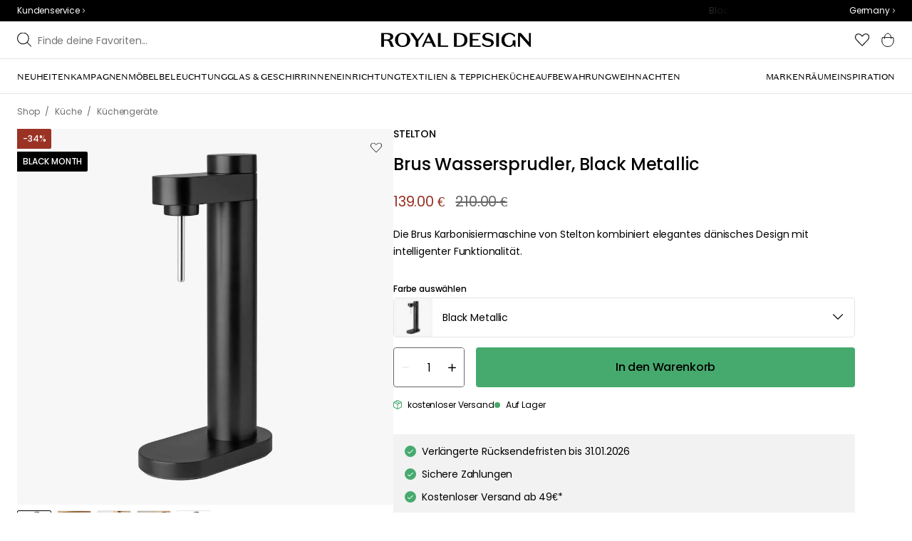

--- FILE ---
content_type: text/html; charset=utf-8
request_url: https://royaldesign.de/brus-wassersprudler?p=372181
body_size: 111751
content:
<!DOCTYPE html>
<html lang="de">
    <head>
      <link rel="stylesheet" type="text/css" href="/assets/static/all.page.be789805.css">
    <script>
            window.featureFlags = {"f_gtm":true,"f_antiflicker":false,"f_googleoptimize":true,"f_onetrust":true,"f_trustpilot":false,"f_charpstar":false,"f_pricerunner":false,"f_walleypart":true,"f_depict":true,"f_depict_in_checkout":true,"f_flowbox":true,"f_watchlist_product":true,"f_symplify":true};
            window.dataLayer = window.dataLayer || [];
            window.dataLayer.push(window.featureFlags);
            window.dataLayer.push({ 'market': 'de' });
            </script><meta name="p:domain_verify" content="09e056e14bd51459f8d696e1225c5935"/>
        <meta charset="utf-8" />
        <meta name="viewport" content="width=device-width, initial-scale=1, shrink-to-fit=no" />
        <meta name="format-detection" content="telephone=no" />
        <link rel="manifest" href="/manifest.json" />
        <link rel="shortcut icon" href="/favicon.ico" />
        <script>
            if (!window.featureFlags || window.featureFlags.f_symplify) {
                (function (d, s, id, w) {
                    var js,
                        fjs = d.getElementsByTagName(s)[0];
                    if (d.getElementById(id)) return;
                    js = d.createElement(s);
                    js.id = id;
                    js.setAttribute('type', 'module');
                    js.src = `https://cdn-sitegainer.com/${w}/es6/index.bundle.js`;
                    fjs.parentNode.insertBefore(js, fjs);
                })(document, 'script', 'symplify-jssdk', '5620649');
            }
        </script>
        <script>
            (!window.featureFlags || window.featureFlags.f_gtm) &&
                (function () {
                    !function(){"use strict";function l(e){for(var t=e,r=0,n=document.cookie.split(";");r<n.length;r++){var o=n[r].split("=");if(o[0].trim()===t)return o[1]}}function s(e){return localStorage.getItem(e)}function u(e){return window[e]}function A(e,t){e=document.querySelector(e);return t?null==e?void 0:e.getAttribute(t):null==e?void 0:e.textContent}var e=window,t=document,r="script",n="dataLayer",currentDomain=window.location.hostname.replace('www.',''),o="https://collect."+currentDomain,a="https://load.collect."+currentDomain,i="bbnklcghjr",c="eki3cl4f=aWQ9R1RNLU5DODc0Vk0%3D&page=2",g="cookie",v="_cuids",E="",d=!1;try{var d=!!g&&(m=navigator.userAgent,!!(m=new RegExp("Version/([0-9._]+)(.*Mobile)?.*Safari.*").exec(m)))&&16.4<=parseFloat(m[1]),f="stapeUserId"===g,I=d&&!f?function(e,t,r){void 0===t&&(t="");var n={cookie:l,localStorage:s,jsVariable:u,cssSelector:A},t=Array.isArray(t)?t:[t];if(e&&n[e])for(var o=n[e],a=0,i=t;a<i.length;a++){var c=i[a],c=r?o(c,r):o(c);if(c)return c}else console.warn("invalid uid source",e)}(g,v,E):void 0;d=d&&(!!I||f)}catch(e){console.error(e)}var m=e,g=(m[n]=m[n]||[],m[n].push({"gtm.start":(new Date).getTime(),event:"gtm.js"}),t.getElementsByTagName(r)[0]),v=I?"&bi="+encodeURIComponent(I):"",E=t.createElement(r),f=(d&&(i=8<i.length?i.replace(/([a-z]{8}$)/,"kp$1"):"kp"+i),!d&&a?a:o);E.async=!0,E.src=f+"/"+i+".js?"+c+v,null!=(e=g.parentNode)&&e.insertBefore(E,g)}();
                })();
        </script>

        <script>
            (!window.featureFlags || window.featureFlags.f_onetrust) &&
                (function (c, t, d) {
                    var s = d.createElement('script');
                    s.src = c;
                    s.type = 'text/javascript';
                    s.charset = 'utf-8';
                    s.dataset.domainScript = t;
                    var head = document.getElementsByTagName('head')[0];
                    head.insertBefore(s, head.firstChild);
                })('https://cdn.cookielaw.org/scripttemplates/otSDKStub.js', '2fd4eca6-1937-49b4-bb38-9bcf047c7614', document);
        </script>
        <script type="text/javascript">
            function InitSymplify() {
                if (window.SYMPLIFY_LOADED) {
                    return;
                }
                window.SYMPLIFY_LOADED = true;
                if (typeof symplify !== 'undefined') {
                    window.symplify.optIn(1);
                    window.symplify.newPage();
                    window.SYMPLIFY_OPTED_IN = true;
                } else {
                    document.addEventListener('symplify-loaded', function () {
                        window.symplify.optIn(1);
                        window.symplify.newPage();
                        window.SYMPLIFY_OPTED_IN = true;
                    });
                }
            }
            function OptanonWrapper() {
                if (window.OptanonActiveGroups.includes('C0002')) {
                    InitSymplify();
                } else {
                    window.OneTrust.OnConsentChanged(() => {
                        InitSymplify();
                    });
                }
            }
        </script>

        
        
        <link
            rel="preload"
            as="font"
            crossorigin
            type="font/woff2"
            href="/assets/static/domaine-sans-text-regular.88c50b07.woff2"
        />
        <link
            rel="preload"
            as="font"
            crossorigin
            type="font/woff2"
            href="/assets/static/domaine-sans-text-medium.5fe1f47a.woff2"
        />
        <link
            rel="preload"
            as="font"
            crossorigin
            type="font/woff2"
            href="/assets/static/Poppins-Medium.78285cc3.woff2"
        />
        <link
            rel="preload"
            as="font"
            crossorigin
            type="font/woff2"
            href="/assets/static/Poppins-Regular.d0dae1e1.woff2"
        />

        
        <link rel="apple-touch-icon" sizes="180x180" href="/favicon/apple-touch-icon.png" />
        <link rel="icon" type="image/png" sizes="32x32" href="/favicon/favicon-32x32.png" />
        <link rel="icon" type="image/png" sizes="16x16" href="/favicon/favicon-16x16.png" />
        <link rel="manifest" href="/favicon/site.webmanifest" />
        <link rel="mask-icon" href="/favicon/safari-pinned-tab.svg" color="#000000" />
        <meta name="msapplication-TileColor" content="#00a300" />
        <meta name="theme-color" content="#ffffff" />

        <script>
            window.dataLayer = window.dataLayer || [];
            window.dataLayer.push({
                originalLocation:
                    document.location.protocol +
                    '//' +
                    document.location.hostname +
                    document.location.pathname +
                    document.location.search,
            });
        </script>

        <script type="text/javascript">
            window.returnadoEnv = {
                // this parameter has to be set by merchant
                merchantShopCode: '7',

                // these parameters have been set by Returnado (do not modify)
                hostPrefix: 'new-prod',
                defaultShopId: 6001,
                rootShopId: 6000,
            };
        </script>
    <link href="https://product-api.royaldesign.se" rel="preconnect" crossorigin="anonymous" /><link href="https://api-prod.royaldesign.se" rel="preconnect" crossorigin="anonymous" /><link href="https://royaldesign.cdn.prismic.io" rel="dns-prefetch" /><title data-rh="true">Brus Wassersprudler, Black Metallic von Stelton | RoyalDesign.de</title><meta data-rh="true" name="description" content="Die Brus Karbonisiermaschine von Stelton kombiniert elegantes dänisches Design mit intelligenter Funktionalität."/><meta data-rh="true" property="og:site" content="https://royaldesign.de"/><meta data-rh="true" property="og:site_name" content="RoyalDesign.de"/><meta data-rh="true" property="og:title" content="Brus Wassersprudler, Black Metallic von Stelton | RoyalDesign.de"/><meta data-rh="true" property="og:type" content="product"/><meta data-rh="true" property="og:image" content="https://media.royaldesign.de/7/stelton-brus-wassersprudler-45"/><meta data-rh="true" property="og:image:secure_url" content="https://media.royaldesign.de/7/stelton-brus-wassersprudler-45"/><meta data-rh="true" property="og:image:alt" content="Brus Wassersprudler"/><meta data-rh="true" property="og:description" content="Die Brus Karbonisiermaschine von Stelton kombiniert elegantes dänisches Design mit intelligenter Funktionalität."/><meta data-rh="true" name="twitter:card" content="product"/><meta data-rh="true" name="twitter:site" content="@RoyalDesigncom"/><meta data-rh="true" name="twitter:title" content="Brus Wassersprudler, Black Metallic von Stelton | RoyalDesign.de"/><meta data-rh="true" name="twitter:image:src" content="https://media.royaldesign.de/7/stelton-brus-wassersprudler-45"/><meta data-rh="true" name="twitter:image:alt" content="Brus Wassersprudler"/><meta data-rh="true" name="twitter:type" content="product"/><link data-rh="true" rel="canonical" href="https://royaldesign.de/brus-wassersprudler"/><script data-rh="true" type="application/ld+json">{
  "@context": "http://schema.org",
  "@type": "Organization",
  "url": "https://royaldesign.de",
  "logo": "https://cms-media.royaldesign.de/ZsRTaUaF0TcGJGQv_Royal-Design_Logo_Black_RGB.png?rect=0%2C0%2C1464%2C145",
  "contactPoint": [
    {
      "@type": "ContactPoint",
      "telephone": [],
      "contactType": "customer service"
    }
  ],
  "sameAs": [
    "https://www.facebook.com/Royaldesignde-633009790083493/",
    "https://www.instagram.com/royaldesign/"
  ]
}</script><script data-rh="true" type="application/ld+json">{
  "@context": "https://schema.org/",
  "@type": "ProductGroup",
  "name": "Brus Wassersprudler",
  "description": "Die Brus Karbonisiermaschine von Stelton kombiniert elegantes dänisches Design mit intelligenter Funktionalität. Mit Brus können Sie ganz einfach Ihr eigenes kohlensäurehaltiges Wasser oder Erfrischungsgetränke zu Hause herstellen und gleichzeitig den Plastikverbrauch reduzieren. Entworfen von Søren Refsgaard, der für sein klares und reduziertes Design bekannt ist, hat die Maschine eine zylindrische Form, die die klassische Designsprache von Stelton widerspiegelt. Der dünne Zylinder für die CO₂-Patrone und der intuitive Drehknopf für den Karbonisierungsgrad bilden ein harmonisches und stilvolles Ganzes. Mit einer einfachen Drehung können Sie einstellen, wie viel Kohlensäure Sie wünschen - ganz nach Ihrem Geschmack.Information über den Wassersprudler von Stelton - Elegantes dänisches Design von Søren Refsgaard.- Stellen Sie Ihr eigenes kohlensäurehaltiges Wasser und Erfrischungsgetränke zu Hause her - es ist ganz einfach.- Reduziert die Verwendung von Einwegplastik.- Einstellbarer Kohlendioxidgehalt mit intuitivem Drehknopf.- Zylindrisches Design, das zu Steltons klassischer Designsprache passt.- Gewinner des Preises \"Bester im Test 2025\".- Inklusive Sodaflasche (Gaskartusche separat erhältlich).- Kompatibel mit den meisten CO₂-Zylindern der führenden Marken.- Nur kompatibel mit Steltons eigenen Brus-Flaschen.",
  "url": "https://royaldesign.de/brus-wassersprudler",
  "brand": {
    "@type": "Brand",
    "name": "Stelton"
  },
  "category": "Küche > Küchengeräte > Sonstige Küchengeräte",
  "productGroupID": "variable_556616",
  "variesBy": [
    "color"
  ],
  "hasVariant": [
    {
      "@type": "Product",
      "sku": "372211",
      "gtin13": "5709846031050",
      "mpn": "2100-2",
      "name": "Brus Wassersprudler, Brown Metallic",
      "productID": "5709846031050",
      "url": "https://royaldesign.de/brus-wassersprudler?p=372211",
      "color": "Brown Metallic",
      "image": [
        "https://media.royaldesign.de/7/stelton-brus-wassersprudler-46",
        "https://media.royaldesign.de/7/stelton-brus-wassersprudler-59",
        "https://media.royaldesign.de/7/stelton-brus-wassersprudler-60",
        "https://media.royaldesign.de/7/stelton-brus-wassersprudler-58"
      ],
      "hasMerchantReturnPolicy": {
        "@type": "MerchantReturnPolicy"
      },
      "offers": {
        "@type": "Offer",
        "url": "https://royaldesign.de/brus-wassersprudler?p=372211",
        "priceCurrency": "EUR",
        "price": 138,
        "itemCondition": "NewCondition",
        "availability": "InStock",
        "seller": {
          "@type": "Organization",
          "name": "RoyalDesign.de"
        },
        "shippingDetails": {
          "@type": "OfferShippingDetails",
          "shippingDestination": {
            "addressCountry": [
              "DE"
            ]
          }
        }
      },
      "height": {
        "@type": "QuantitativeValue",
        "unitCode": "CMT",
        "value": 42
      },
      "width": {
        "@type": "QuantitativeValue",
        "unitCode": "CMT",
        "value": 11.5
      },
      "additionalProperty": {
        "@type": "PropertyValue",
        "name": "length",
        "unitCode": "CMT",
        "value": 22
      }
    },
    {
      "@type": "Product",
      "sku": "372181",
      "gtin13": "5709846031043",
      "mpn": "2100-1",
      "name": "Brus Wassersprudler, Black Metallic",
      "productID": "5709846031043",
      "url": "https://royaldesign.de/brus-wassersprudler?p=372181",
      "color": "Black Metallic",
      "image": [
        "https://media.royaldesign.de/7/stelton-brus-wassersprudler-45",
        "https://media.royaldesign.de/7/stelton-brus-wassersprudler-55",
        "https://media.royaldesign.de/7/stelton-brus-wassersprudler-56",
        "https://media.royaldesign.de/7/stelton-brus-wassersprudler-57",
        "https://media.royaldesign.de/7/stelton-brus-wassersprudler-54"
      ],
      "hasMerchantReturnPolicy": {
        "@type": "MerchantReturnPolicy"
      },
      "offers": {
        "@type": "Offer",
        "url": "https://royaldesign.de/brus-wassersprudler?p=372181",
        "priceCurrency": "EUR",
        "price": 139,
        "itemCondition": "NewCondition",
        "availability": "InStock",
        "seller": {
          "@type": "Organization",
          "name": "RoyalDesign.de"
        },
        "shippingDetails": {
          "@type": "OfferShippingDetails",
          "shippingDestination": {
            "addressCountry": [
              "DE"
            ]
          }
        }
      },
      "height": {
        "@type": "QuantitativeValue",
        "unitCode": "CMT",
        "value": 42
      },
      "width": {
        "@type": "QuantitativeValue",
        "unitCode": "CMT",
        "value": 11.5
      },
      "additionalProperty": {
        "@type": "PropertyValue",
        "name": "length",
        "unitCode": "CMT",
        "value": 22
      },
      "aggregateRating": {
        "@type": "AggregateRating",
        "ratingValue": 4.33,
        "ratingCount": 3
      }
    },
    {
      "@type": "Product",
      "sku": "390833",
      "gtin13": "5709846033146",
      "mpn": "2100-3",
      "name": "Brus Wassersprudler, Messing Gebürstet",
      "productID": "5709846033146",
      "url": "https://royaldesign.de/brus-wassersprudler?p=390833",
      "color": "Gebürstetes Messing",
      "image": [
        "https://media.royaldesign.de/7/stelton-brus-wassersprudler-47",
        "https://media.royaldesign.de/7/stelton-brus-wassersprudler-48",
        "https://media.royaldesign.de/7/stelton-brus-wassersprudler-49"
      ],
      "hasMerchantReturnPolicy": {
        "@type": "MerchantReturnPolicy"
      },
      "offers": {
        "@type": "Offer",
        "url": "https://royaldesign.de/brus-wassersprudler?p=390833",
        "priceCurrency": "EUR",
        "price": 139,
        "itemCondition": "NewCondition",
        "availability": "InStock",
        "seller": {
          "@type": "Organization",
          "name": "RoyalDesign.de"
        },
        "shippingDetails": {
          "@type": "OfferShippingDetails",
          "shippingDestination": {
            "addressCountry": [
              "DE"
            ]
          }
        }
      },
      "height": {
        "@type": "QuantitativeValue",
        "unitCode": "CMT",
        "value": 42
      },
      "width": {
        "@type": "QuantitativeValue",
        "unitCode": "CMT",
        "value": 11.5
      },
      "additionalProperty": {
        "@type": "PropertyValue",
        "name": "length",
        "unitCode": "CMT",
        "value": 22
      },
      "aggregateRating": {
        "@type": "AggregateRating",
        "ratingValue": 4,
        "ratingCount": 8
      }
    },
    {
      "@type": "Product",
      "sku": "372180",
      "gtin13": "5709846031036",
      "mpn": "2100",
      "name": "Brus Wassersprudler, Stahl",
      "productID": "5709846031036",
      "url": "https://royaldesign.de/brus-wassersprudler?p=372180",
      "color": "Stahl",
      "image": [
        "https://media.royaldesign.de/7/stelton-brus-wassersprudler-44",
        "https://media.royaldesign.de/7/stelton-brus-wassersprudler-71",
        "https://media.royaldesign.de/7/stelton-brus-wassersprudler-72",
        "https://media.royaldesign.de/7/stelton-brus-wassersprudler-51",
        "https://media.royaldesign.de/7/stelton-brus-wassersprudler-52",
        "https://media.royaldesign.de/7/stelton-brus-wassersprudler-53",
        "https://media.royaldesign.de/7/stelton-brus-wassersprudler-50"
      ],
      "hasMerchantReturnPolicy": {
        "@type": "MerchantReturnPolicy"
      },
      "offers": {
        "@type": "Offer",
        "url": "https://royaldesign.de/brus-wassersprudler?p=372180",
        "priceCurrency": "EUR",
        "price": 140,
        "itemCondition": "NewCondition",
        "availability": "InStock",
        "seller": {
          "@type": "Organization",
          "name": "RoyalDesign.de"
        },
        "shippingDetails": {
          "@type": "OfferShippingDetails",
          "shippingDestination": {
            "addressCountry": [
              "DE"
            ]
          }
        }
      },
      "height": {
        "@type": "QuantitativeValue",
        "unitCode": "CMT",
        "value": 42
      },
      "width": {
        "@type": "QuantitativeValue",
        "unitCode": "CMT",
        "value": 11.5
      },
      "additionalProperty": {
        "@type": "PropertyValue",
        "name": "length",
        "unitCode": "CMT",
        "value": 22
      },
      "aggregateRating": {
        "@type": "AggregateRating",
        "ratingValue": 4.57,
        "ratingCount": 7
      }
    },
    {
      "@type": "Product",
      "sku": "433997",
      "gtin13": "5709846034648",
      "mpn": "2100-5",
      "name": "Brus Wassersprudler, Dark Forest",
      "productID": "5709846034648",
      "url": "https://royaldesign.de/brus-wassersprudler?p=433997",
      "color": "Dark Forest",
      "image": [
        "https://media.royaldesign.de/7/stelton-brus-wassersprudler-61",
        "https://media.royaldesign.de/7/stelton-brus-wassersprudler-62",
        "https://media.royaldesign.de/7/stelton-brus-wassersprudler-63",
        "https://media.royaldesign.de/7/stelton-brus-wassersprudler-64",
        "https://media.royaldesign.de/7/stelton-brus-wassersprudler-65"
      ],
      "hasMerchantReturnPolicy": {
        "@type": "MerchantReturnPolicy"
      },
      "offers": {
        "@type": "Offer",
        "url": "https://royaldesign.de/brus-wassersprudler?p=433997",
        "priceCurrency": "EUR",
        "price": 183,
        "itemCondition": "NewCondition",
        "availability": "InStock",
        "seller": {
          "@type": "Organization",
          "name": "RoyalDesign.de"
        },
        "shippingDetails": {
          "@type": "OfferShippingDetails",
          "shippingDestination": {
            "addressCountry": [
              "DE"
            ]
          }
        }
      },
      "height": {
        "@type": "QuantitativeValue",
        "unitCode": "CMT",
        "value": 42
      },
      "width": {
        "@type": "QuantitativeValue",
        "unitCode": "CMT",
        "value": 11.5
      },
      "additionalProperty": {
        "@type": "PropertyValue",
        "name": "length",
        "unitCode": "CMT",
        "value": 22
      }
    },
    {
      "@type": "Product",
      "sku": "433998",
      "gtin13": "5709846034631",
      "mpn": "2100-4",
      "name": "Brus Wassersprudler, Soft Sand",
      "productID": "5709846034631",
      "url": "https://royaldesign.de/brus-wassersprudler?p=433998",
      "color": "Soft Sand",
      "image": [
        "https://media.royaldesign.de/7/stelton-brus-wassersprudler-66",
        "https://media.royaldesign.de/7/stelton-brus-wassersprudler-67",
        "https://media.royaldesign.de/7/stelton-brus-wassersprudler-68",
        "https://media.royaldesign.de/7/stelton-brus-wassersprudler-69",
        "https://media.royaldesign.de/7/stelton-brus-wassersprudler-70"
      ],
      "hasMerchantReturnPolicy": {
        "@type": "MerchantReturnPolicy"
      },
      "offers": {
        "@type": "Offer",
        "url": "https://royaldesign.de/brus-wassersprudler?p=433998",
        "priceCurrency": "EUR",
        "price": 198,
        "itemCondition": "NewCondition",
        "availability": "InStock",
        "seller": {
          "@type": "Organization",
          "name": "RoyalDesign.de"
        },
        "shippingDetails": {
          "@type": "OfferShippingDetails",
          "shippingDestination": {
            "addressCountry": [
              "DE"
            ]
          }
        }
      },
      "height": {
        "@type": "QuantitativeValue",
        "unitCode": "CMT",
        "value": 42
      },
      "width": {
        "@type": "QuantitativeValue",
        "unitCode": "CMT",
        "value": 11.5
      },
      "additionalProperty": {
        "@type": "PropertyValue",
        "name": "length",
        "unitCode": "CMT",
        "value": 22
      }
    }
  ]
}</script><script data-rh="true" type="application/ld+json">{
  "@context": "http://schema.org",
  "@type": "BreadcrumbList",
  "itemListElement": [
    {
      "@type": "ListItem",
      "position": 1,
      "item": {
        "@id": "https://royaldesign.de/",
        "name": "/"
      }
    },
    {
      "@type": "ListItem",
      "position": 2,
      "item": {
        "@id": "https://royaldesign.de/brus-wassersprudler?p=372181",
        "name": "Brus Wassersprudler, Black Metallic",
        "image": "https://media.royaldesign.de/7/stelton-brus-wassersprudler-45"
      }
    }
  ]
}</script><script>window.commitHash="5301836e";</script><script>window.appConfig={"ASPX_REDIRECTS":[{"tail":"/viewitem.aspx","paramsToKeep":["id"]},{"tail":"/viewpattern.aspx","paramsToKeep":["pat"]},{"tail":"/kontakta_oss.aspx","paramsToKeep":["topic"]},{"tail":"/search.aspx","paramsToKeep":["s"]},{"tail":"/att_dricka.aspx","paramsToKeep":["lev","sub","s"]},{"tail":"/textil.aspx","paramsToKeep":["lev","sub","s"]},{"tail":"/for_sovrummet.aspx","paramsToKeep":["sub"]}],"HTML_BASIC_404":"true","NODE_PATH":"src/","VITE_CHECKOUT_SUBSCRIBE_MAIL":"true","VITE_COLLECT_IN_STORE_ID":"a_royalstore_001","VITE_CONVERT_MM":false,"VITE_FLOWBOX_NO_FALLBACK_FEED_ID":"36JKTMF-RKKS-zXY3mV0cw","VITE_GOOGLE_MAPS_KEY":"AIzaSyC4wLDz1RliuEvkZRvL0yB07hcf2s64xwU","VITE_HIGHLIGHT_IMAGE_ENABLED":"true","VITE_IPSTACK_API_KEY":"f80d5da9a3304bef7aa01e778c2808d6","VITE_IPSTACK_DOMAIN":"https://api.ipstack.com","VITE_IS_RD":"true","VITE_PARTNO_QUERYSTRING":"p","VITE_SENTRY_CLIENT_DSN_LIVE":"https://255118437cbd4ed0927daa14808c1afc@sentry.io/1223323","VITE_SENTRY_CLIENT_DSN_NON_LIVE":"https://b45e36d762414363974540ceb72944e5@sentry.io/1206179","VITE_SENTRY_ORG":"royaldesign","VITE_SENTRY_PROJECT_LIVE":"rd-frontend-live","VITE_SENTRY_PROJECT_NON_LIVE":"rd-frontend","VITE_SENTRY_SERVER_DSN_LIVE":"https://77a80bae1dd2448f94044219efb5afa7@o141270.ingest.sentry.io/1223322","VITE_SENTRY_SERVER_DSN_NON_LIVE":"https://b14a595c8ff4464cb087aebfc42b3659@o141270.ingest.sentry.io/779546","VITE_TESTFREAKS_ENABLED":true,"VITE_TRUSTPILOT_TEMPLATE_ID":"5419b732fbfb950b10de65e5","VITE_USE_PRISMIC_SCALING":"true","CHECKOUT_RECOMMENDATIONS_ENABLED":true,"CHECKOUT_RECOMMENDATIONS_SHOW_WHEN_EMPTY":true,"ALGOLIA_RECOMMENDATIONS":{"maxItems":6},"GENERATE_SOURCEMAP":"true","SITEMAP_STORAGE":"https://royalapistorageprod.blob.core.windows.net/sitemaps/","VITE_ADYEN_DROPIN_ENVIRONMENT":"live","VITE_ALGOLIA_API_KEY":"29de5c584ede46149519b9b752525903","VITE_ALGOLIA_APPLICATION_ID":"PLTTYANX1V","VITE_ALGOLIA_ENV":"prod","VITE_CMS_ASSET_SOURCE":"https://royaldesign.cdn.prismic.io/royaldesign/","VITE_CMS_IMAGE_SOURCE":"https://images.prismic.io/royaldesign/","VITE_GLOBAL_DOMAIN":"https://royaldesign.com","VITE_DATADOG_RUM_CLIENT_TOKEN":"pub1848819404deeb55bd3cb021cbbf9af4","VITE_DATADOG_RUM_APPLICATION_ID":"048970d7-216d-4460-8256-dd381f3b3a0a","VITE_DATADOG_RUM_SITE":"us3.datadoghq.com","VITE_DATADOG_RUM_SERVICE":"royal-web","VITE_GOOGLE_TAG_MANAGER_ID":"GTM-NC874VM","VITE_SYMPLIFY_WEBSITE_ID":"5620649","VITE_MARKET_INSIGHTS_KEY":"23876d28-d222-40c7-9bd4-b74d2e523c8c","VITE_PRODUCT_IMAGE_API_SOURCE":"https://api-prod.royaldesign.se/api/products/image/","VITE_RETURNADO_HOST_PREFIX":"new-prod","VITE_ROYAL_API_CDN_URL":"https://product-api.royaldesign.se/","VITE_ROYAL_API_URL":"https://api-prod.royaldesign.se/api/","VITE_ROYAL_ENV":"prod","VITE_CHECKOUT_API_URL":"https://checkout-api.royaldesign.se","energyInfoEnabled":true,"MARKET_ID":"7","PRISMIC_API_URL":"https://royaldesign.cdn.prismic.io/api/v2","VITE_CHECKOUT_SUBSCRIBE_MAIL_DEFAULT_CHECKED":"false","VITE_CMS_IMAGE_CDN":"https://cms-media.royaldesign.de/","VITE_DEFAULT_CURRENCY":"EUR","VITE_DELIVERY_COUNTRIES":[{"c":"DE","cc":"+49","n":"Deutschland"}],"VITE_DIXA_TOKEN":"d464fe75a24c452fb7f3274a93b546be","VITE_HTML_LANG":"de","VITE_KLARNA_EID":"K504188","VITE_KLARNA_LOCALE":"de_de","VITE_KLARNA_PAYMENT_INFO_WIDGET_ID":"8f5932e3-4199-53fd-9ffc-f52583176437","VITE_LOCALE":"de-DE","VITE_LOGTRADE_DISABLE_AGENTS":"[\"a_010\"]","VITE_MARKET":"de","VITE_CHANNEL":"rd-de","VITE_ONETRUST_DOMAIN_TOKEN":"2fd4eca6-1937-49b4-bb38-9bcf047c7614","VITE_ORGANIZATION":"RoyalDesign.de","VITE_PAYPAL_PARTIAL_PAYMENT_LIMIT":"100","VITE_PINTEREST_VERIFICATION_TAG":"09e056e14bd51459f8d696e1225c5935","VITE_PRICE_HISTORY_CONSUMER_INFO_APPLICABLE":"true","VITE_PRICE_INCL_VAT":"true","VITE_PRIMARY_PAYMENT_TYPE":"klarna","VITE_PRISMIC_LANG":"de-de","VITE_PRODUCT_IMAGE_API_CDN":"https://media.royaldesign.de/","VITE_PRODUCT_IMAGE_FALLBACK_CDN":"https://media-fallback.royaldesign.de/","VITE_PRODUCT_IMAGE_SOURCE":"https://royaldesign.cdn.storm.io/","VITE_RETURNADO_MERCHANT_SHOP_CODE":"7","VITE_ROYAL_API_KEY":"AFAFB899-9858-4D6C-B13B-A8F60D63DEBF","VITE_SECONDARY_PAYMENT_TYPE":"adyendropin","VITE_SMS_MARKETING_ENABLED":"false","VITE_SUPPORTS_PAYPAL":"true","VITE_TRUSTPILOT_LINK":"https://de.trustpilot.com/","VITE_TRUSTPILOT_UNIT_ID":"4d5d574c00006400050eb17d","VITE_URL":"https://royaldesign.de","VITE_ALGOLIA_PRODUCTS_INDEX":"prod_products_de","routes":{"prismicTypes":{"home":{"url":"/"},"list_page":{},"category":{},"brand":{"prefix":"marken"},"brand_sub":{"prefix":"marken"},"awards":{"prefix":"Bild"},"room":{"prefix":"zimmer"},"designer":{"prefix":"designer"},"info_page":{},"info_subpage":{"prefix":"informationen"},"newsletter":{},"furniture_care_page":{},"furniture_care_subject":{"prefix":"mobelpflege"},"gift_card_page":{},"gift_card_subpage":{"prefix":"geschenkkarte"},"store":{"prefix":"geschafte"},"about_page":{},"about_subpage":{"prefix":"uber-uns"},"service_page":{},"service_subject":{"prefix":"kundenunterstutzung"},"campaign":{"prefix":"promotions"},"news":{"prefix":"Neuheiten"},"inspiration":{"url":"/inspiration"},"inspiration_category":{"prefix":"","idMap":{"W6odHhAAAEBmfU0g":"/inspiration/fuhrungen","W6okaRAAAD5lfW28":"/inspiration/top-listen","XC8ZPRIAAIQQP7h6":"/inspiration/styling-tipps","XC8ZEhIAACUAP7es":"/inspiration/trends","XC8Y6RIAACUAP7bg":"/inspiration/neuheiten","XC8ZeRIAACUAP7mZ":"/inspiration/geschenk-tipps","ZJQvIBEAAC0Ap0Ic":"/inspiration/leitfaden","Z9E8oxIAACwA6dxT":"/inspiration/monthly-selection","aMrAZxIAACkAe3NO":"/inspiration/weihnachtsinspiration","XjAxLhEAAAroh8Fu":"/inspiration/insta","XuHcBhMAACYAC6Ud":"/inspiration/royaldesign"}},"inspiration_tag":{"prefix":"inspiration/tags"},"inspiration_page":{"parent":{"type":"inspiration_category","field":"inspirationCategory"},"defaultPrefix":"/inspiration"},"inspiration_campaign":{"parent":{"type":"inspiration_category","field":"inspirationCategory"},"defaultPrefix":"/inspiration"},"serie":{"prefix":"serie"},"my_page":{},"my_page_subpage":{"prefix":"my-pages"},"season":{"prefix":"saison"},"order_info":{}},"stormTypes":{"product":{},"designer":{"prefix":"designer"},"series":{"prefix":"serie"}},"misc":{"search":"Suche"}},"translations":{"acceptera_villkoren_46d8323e":{"message":"Bedingungen akzeptieren"},"acceptera_villkoren_for_kop_och_leverans_for_att_f_ae543c8c":{"message":"Akzeptieren Sie die Bedingungen für Kauf und Lieferung, um fortzufahren."},"account_confirmemail_c5d69f2c":{"message":"/konto/E-Mailbestatigen"},"account_resetpassword_761cd06d":{"message":"/konto/Passwortzurucksetzen"},"account_updateemailconfirm_4b3049bf":{"message":"/konto/E-Mail-Bestatigungaktualisieren"},"address_e7cb7f63":{"message":"Adresse"},"adress1_45dc8d19":{"message":"Adresse1"},"adress2_dcd5dca3":{"message":"Adresse2"},"alder_7b8cb25e":{"message":"Alter"},"alla_54203c46":{"message":"Alle"},"alla_bilder_3f94e0ca":{"message":"Alle Bilder"},"alla_butiker_b2150aea":{"message":"Alle Geschäfte"},"alla_kampanjer_fdc4da28":{"message":"Alle Angebote"},"alla_rum_c7f8169e":{"message":"Alle Zimmer"},"alla_varumarken_f931bc6d":{"message":"Alle Marken"},"allt_fran_brand_388d5517":{"message":"Alles von { brand }"},"allt_inom_c1b90658":{"message":"Alles zu"},"allt_inom_category_77eac6c0":{"message":"Alle Produkte in { category }"},"allt_inom_parentname_28a7d4a5":{"message":"Alles in { ParentName }"},"amne_c08b5fd4":{"message":"Thema"},"amountleft_kvar_till_fri_frakt_c13b08f6":{"message":"{ amountLeft } bis zum kostenlosen Versand"},"andra_e_postadress_bef57d4c":{"message":"E-Mail-Adresse ändern"},"andra_gillade_aven_eca63f23":{"message":"Andere kauften auch"},"andra_losenord_74addbc9":{"message":"Passwort ändern"},"andra_namn_och_telefonnummer_f9afe92d":{"message":"Name und Telefonnummer ändern"},"andra_nyhetsbrevprenumeration_7d56d906":{"message":"Newsletter-Anmeldung ändern"},"ange_cvc_1e51e637":{"message":"Geben Sie cvc ein"},"ange_dina_presentkortdetaljer_for_att_tillampa_dem_85d29994":{"message":"Geben Sie Ihre Geschenkkartendetails ein, um sie auf Ihre Bestellung anzuwenden."},"ange_ditt_postnummer_cb1dac3e":{"message":"PLZ eingeben"},"ange_ditt_postnummer_leveransadress_155b7e29":{"message":"Geben Sie Ihre Postleitzahl (Lieferadresse) ein"},"ange_en_rabattkod_for_att_anvanda_den_pa_din_order_4fcc6d72":{"message":"Geben Sie einen Rabattcode ein, um ihn für Ihre Bestellung zu verwenden. Die Validierung erfolgt automatisch."},"ange_kortnummer_32713d58":{"message":"Kartennummer eingeben"},"ange_pinkod_dc0ed12d":{"message":"PIN-Code eingeben"},"ange_rabattkod_fa2f75f7":{"message":"Rabattcode eingeben"},"ange_rabattkod_t_ex_save20_267fc3c6":{"message":"Geben Sie einen Rabattcode ein (z. B. SAVE20)"},"antal_6a9904af":{"message":"Menge:"},"antal_i_forpackningen_529be62f":{"message":"Stückzahl pro Packung"},"antal_sittplatser_b0b9397d":{"message":"Anzahl Sitzplätze"},"anvand_998b0b3e":{"message":"Einlösen"},"anvander_a252d035":{"message":"Wird verwendet..."},"artikelnummer_fab6fdd3":{"message":"Artikelnummer"},"artiklar_2f91d38a":{"message":"Artikel"},"artiklar_5a3390b1":{"message":"Artikel:"},"aterstall_losenord_bc7a25":{"message":"Passwort zurücksetzen"},"att_betala_7abcbad0":{"message":"Zu zahlen"},"av_10_baserat_pa_dc769735":{"message":"von 10 auf der Basis von"},"av_971a019f":{"message":"von"},"avbryt_f7ca4705":{"message":"Abbrechen"},"avgifter_23d90aeb":{"message":"Gebühren"},"avklarade_ordrar_9bbeed42":{"message":"Abgeschlossene Bestellungen"},"avtagbar_kladsel_12a78032":{"message":"Abnehmbare Polster"},"avvikelser_3f8006b0":{"message":"Abweichungen"},"balans_c16a0020":{"message":"balance"},"bastsaljare_a3426a28":{"message":"Bestseller"},"bastsaljare_i_kategorin_d4fce5b":{"message":"Bestseller in der Kategorie"},"begart_requested_8423206":{"message":"Angefordert: { requested }"},"bekrafta_140786d3":{"message":"Bestätigen"},"beraknad_leverans_inom_en_vecka_6251262c":{"message":"Voraussichtliche Lieferzeit: bis zu 1 Woche"},"beraknad_leveranstid_weeks_veckor_e9ca593d":{"message":"Voraussichtliche Lieferzeit: { weeks } Wochen"},"beratta_garna_for_oss_hur_nojd_du_ar_med_kopupplev_1a5e21f6":{"message":"Beurteile dein Shopping-Erlebnis!"},"bestalld_den_dbb43386":{"message":"Bestellt am:"},"bestallningsdatum_eb1f5651":{"message":"Bestelldatum:"},"bestallningsvara_ab3b3fbf":{"message":"Bestellartikel"},"betala_med_ditt_paypal_konto_3ef9cd71":{"message":"Bezahlen Sie mit Ihrem Paypal-Konto"},"betala_med_faktura_eller_betalkort_8e120d02":{"message":"Zahlung per Rechnung oder Kreditkarte"},"betalning_1c04231c":{"message":"Bezahlen"},"betalningsalternativ_28ef40cd":{"message":"Zahlungsoptionen"},"betalsatt_63099f88":{"message":"Zahlungsmethode"},"betyg_92ce8b90":{"message":"Bewertung"},"betyg_recensioner_caf6ea83":{"message":"Bewertungen"},"betygsoversikt_907d0521":{"message":"Bewertungen"},"bevaka_produkt_d8a2aca":{"message":"Produkt beobachten"},"bifogad_bild_8d060b28":{"message":"Angehängtes Bild"},"bladdra_ner_6cac509b":{"message":"Nach unten"},"bladdra_upp_a5649b32":{"message":"Nach oben"},"bolagsnamn_fb51e196":{"message":"Firma"},"brand_kop_design_online_site_8fa69a0b":{"message":"{ brand } - Designs online kaufen | { site }"},"brand_site_5384fae2":{"message":"{ brand } | { site }"},"bredd_24811057":{"message":"Breite"},"butik_81a38275":{"message":"Markt"},"butiker_57ed620b":{"message":"geschafte"},"butiker_98505b97":{"message":"Märkte"},"care_of_ff0c0460":{"message":"c/o"},"checkbox_a19e5524":{"message":"Checkbox"},"count_plural_0_1_st_visas_other_st_visas_e06397d4":{"message":"{ count, plural,\n =0 {}\n =1 {(#st visas)}\n other {(#st visas)}\n}"},"count_produkter_ffc29488":{"message":"{ count } Produkte"},"country_764be018":{"message":"Land"},"dagar_a28ba7f8":{"message":"tage"},"danska_2c56d9a5":{"message":"dänisch"},"datum_de8c4f75":{"message":"Datum"},"delvis_levererad_ffb9e539":{"message":"Teillieferung erfolgt"},"designer_c458392":{"message":"Designer"},"designers_467c2583":{"message":"designer"},"det_finns_ingen_text_om_detta_varumarke_an_d69415a0":{"message":"Yu dieser Marke gibt es noch keinen Text."},"det_har_faltet_ar_obligatoriskt_b417b00d":{"message":"Dieses Feld ist erforderlich"},"det_har_faltet_kan_inte_innehalla_enbart_siffror_v_2e19803d":{"message":"Dieses Feld kann nicht nur Zahlen enthalten, bitte schreiben Sie Ihren Straßennamen und Ihre Hausnummer in die gleiche Zeile."},"det_har_postnumret_kan_inte_anvandas_for_leverans_cdae0f06":{"message":"Diese Postleitzahl kann nicht für die Lieferung verwendet werden."},"diameter_cbc3029b":{"message":"Durchmesser"},"digital_leverans_c213331":{"message":"Digitale Lieferung."},"dimbar_ljuskalla_4251017b":{"message":"Dimmbar"},"dimmer_5bada96":{"message":"Dimmmer"},"din_e_postadress_2bec4784":{"message":"Deine E-Mail-Adresse"},"din_leverans_kommer_att_dellevereras_detta_innebar_ecd312cd":{"message":"Deine Lieferung wird in Teillieferungen zugestellt. Das bedeutet, du erhältst deine Produkte nacheinander, weil wir zum Zeitpunkt deiner Bestellung nicht alle Artikel vorrätig hatten."},"din_nuvarande_varukorg_7c965920":{"message":"Dein aktueller Warenkorb"},"din_order_behandlas_av_oss_och_har_annu_inte_skick_60251d4d":{"message":"Deine Bestellung ist in Bearbeitung und wurde noch nicht versandt."},"din_varukorg_ar_tom_1717119f":{"message":"Ihr Warenkorb ist leer."},"din_varukorg_d167ef3f":{"message":"Ihr Warenkorb"},"din_varukorg_gar_inte_langre_att_kopa_detta_kan_be_cac56542":{"message":"Ihr Warenkorb ist nicht mehr verfügbar. Dies kann daran liegen, dass der Einkaufswagen zu lange inaktiv war oder der Kauf unterbrochen wurde."},"dina_uppgifter_a7c613e6":{"message":"Deine Kontaktdaten"},"ditt_kop_har_genomforts_e31d6782":{"message":"Ihr Kauf ist erfolgreich abgeschlossen"},"ditt_meddelande_6a1eac78":{"message":"Ihre Nachricht"},"ditt_ordernummer_ar_b36aa445":{"message":"Ihre Bestellnummer lautet:"},"ditt_ordernummer_ar_orderid_54cabb4e":{"message":"Ihre Bestellnummer lautet { orderId }."},"ditt_postnummer_e9af3815":{"message":"Deine Postleitzahl"},"ditt_telefonnummer_b22c0461":{"message":"Deine Telefonnummer"},"div_sokresultat_for_div_text_term_text_39ff59a6":{"message":"<div>Suchergebnisse für</div> <Text>{ term }</Text>"},"djup_96c3392c":{"message":"Tiefe"},"dokument_8bdf55d2":{"message":"Dokument"},"dolj_recensioner_7d45f198":{"message":"Bewertungen verbergen"},"du_behover_fylla_i_en_korrekt_mailadress_2d0f2943":{"message":"Sie müssen eine korrekte e-Mail-Adresse angeben"},"du_behover_fylla_i_ett_amne_fd86b872":{"message":"Sie müssen einen Betreff angeben"},"du_behover_fylla_i_ett_namn_ca879d02":{"message":"Sie müssen einen Namen angeben"},"du_behover_fylla_i_ett_ordernummer_fe0ab225":{"message":"You need to fill in your order number"},"du_behover_skriva_ett_meddelande_40fe711f":{"message":"Sie müssen eine Nachricht schreiben"},"du_handlar_fran_ett_land_dit_vi_inte_skickar_fran__c88b76c7":{"message":"Du bestellst aus einem Land, in welches wir von dieser Website nicht zustellen."},"du_har_inga_favoriter_an_klicka_pa_hjartat_vid_en__9e28f4e0":{"message":"Sie haben noch keine Favoriten. Um ein Produkt als Favorit zu speichern klicken Sie auf das Herz neben dem Produkt."},"du_har_inga_produkter_i_varukorgen_8bfb9b29":{"message":"Sie haben keine Produkte in Ihrem Warenkorb."},"du_har_inte_valt_att_soka_efter_nagonting_sa_lange_1602bd2e":{"message":"Sie haben kein Produkt gesucht. Stattdessen möchten wir Sie auf folgendes hinweisen:"},"du_har_sparat_73546a87":{"message":"Rabatt"},"du_har_uppnatt_fri_frakt_758fc80c":{"message":"Dein Versand ist nun kostenlos"},"du_har_visat_ec78d0a1":{"message":"Sie haben angeschaut"},"du_har_visat_hitsloaded_av_hits_type_5ece9e38":{"message":"Sie haben { hitsLoaded } von { hits } { type } angezeigt"},"du_kommer_fa_ett_mail_till_dig_sa_snart_som_varan__2017e944":{"message":"Du erhältst eine E-Mail, sobald das Produkt wieder auf Lager ist."},"e_postadress_929cbf45":{"message":"E-Mail"},"efternamn_ee49981c":{"message":"Nachname"},"egenskaper_1adaa0ad":{"message":"Eigenschaften"},"ej_i_lager_6e1ca641":{"message":"Nicht vorrätig"},"ej_skickad_336651a4":{"message":"Nicht versendet"},"emailadress_6511625c":{"message":"E-Mail"},"energimarkning_bd2fccc1":{"message":"Energiekennzeichnung"},"engelska_bfebc35e":{"message":"englisch"},"epost_290b15e8":{"message":"E-Mail-Adresse"},"epost_adressens_format_ar_ogiltigt_e3990527":{"message":"E-Mail-Format ungültig"},"epost_adresserna_stammer_inte_overens_49fc96ee":{"message":"Die E-Mail-Adressen stimmen nicht überein"},"erbjudande_da7ec4a9":{"message":"Angebot"},"error_afac7133":{"message":"Fehler:"},"ett_bekraftelsemail_kommer_skickas_till_email_3da28b68":{"message":"Es wird eine Bestätigungsnachricht an { Email } gesendet"},"ett_fel_har_intraffat_forsok_igen_senare_bb388de9":{"message":"Ein Fehler ist aufgetreten, Versuchen Sie es später noch einmal"},"exkl_moms_96f7bd0c":{"message":"Exkl. MwSt."},"exkl_moms_ca257327":{"message":"(ohne Mehrwertsteuer)"},"farg_1bf3d42d":{"message":"Farbe"},"favorit_fdd24173":{"message":"Favorit"},"favoriter_32169249":{"message":"Favoriten"},"favoriter_b0e710ea":{"message":"Favoriten"},"fel_3a9fb70c":{"message":"Fehler:"},"fel_97ac6e6d":{"message":"Fehler"},"fick_du_svar_pa_din_fraga_1afacea4":{"message":"Wurde Ihre Frage beantwortet?"},"fil_3546781":{"message":"datei"},"filter_e3398407":{"message":"Filter"},"finns_i_fler_varianter_163d3ceb":{"message":"Verfügbar in verschiedenen Varianten"},"finska_51ee336f":{"message":"finnisch"},"fler_artiklar_7a2e7b5f":{"message":"Mehr Produkte "},"fler_varianter_cccc7c9b":{"message":"Weitere Varianten"},"folj_oss_49fead22":{"message":"Folgen uns"},"forbereder_betalningsalternativ_2a9c4a9d":{"message":"Zahlungsoptionen werden vorbereitet..."},"forbereder_fraktalternativ_275b6ef9":{"message":"Versandoptionen werden vorbereitet..."},"foregaende_cdf9c2ce":{"message":"Previous"},"foretag_2f669648":{"message":"Unternehmen"},"form_1646c952":{"message":"Form"},"fornamn_37e3877a":{"message":"Vorname"},"forslag_48216cc3":{"message":"Vorschlag"},"forsok_igen_1dc0d77":{"message":"Erneut versuchen"},"fortsatt_handla_c8f92ae1":{"message":"Weiter einkaufen"},"fortsatt_till_kassan_add80553":{"message":"Zur Kasse gehen"},"foto_ae120ff8":{"message":"Foto"},"frakt_4c2712e0":{"message":"Versand"},"fraktklass_58dc99ae":{"message":"Güterklasse"},"fri_frakt_523e7a40":{"message":"kostenloser Versand"},"frystalig_3b1d3127":{"message":"Gefrierfachgeeignet"},"fyll_i_din_emailadress_45a4ed4":{"message":"E-Mail-Adresse eingeben"},"fyll_i_din_leveransinformation_innan_du_fortsatter_643b71fd":{"message":"Füllen Sie Ihre Lieferinformationen aus, bevor Sie zur Zahlung fortfahren."},"fyll_i_rabattkod_149c3ada":{"message":"Rabattcode eintragen"},"ga_till_betalning_ff0e9b26":{"message":"Zur Kasse"},"ga_till_bild_index_705cc813":{"message":"Zum Bild { index }"},"ga_till_kassan_d8de10fc":{"message":"Zur Kasse"},"ga_till_startsidan_ebe7acf8":{"message":"Zur Startseite"},"ga_vidare_6dd61ed3":{"message":"Weiter"},"gammalt_losenord_eae7935e":{"message":"Altes Passwort"},"gatunamn_och_nummer_fd6e55e3":{"message":"Straße und Hausnummer"},"ge_oss_1_stjarna_i_betyg_393e4da1":{"message":"Gib uns eine Bewertung mit 1 Stern"},"ge_oss_number_stjarnor_i_betyg_1fb5aedd":{"message":"Bewerte uns mit (number) Sternen"},"genom_att_bevaka_en_slutsald_produkt_kommer_du_bli_1196c4b4":{"message":"Wenn du ein nicht vorrätiges Produkt beobachtest, wirst du per E-Mail benachrichtigt, sobald das Produkt wieder auf Lager ist."},"genom_att_bevaka_produkten_godkanner_du_royaldesig_81e83212":{"message":"Wenn du das Produkt beobachtest, stimmst du den Bedingungen und Richtlinien von RoyalDesign.de zu."},"genom_att_reservera_produkten_godkanner_du_royalde_44c6a7fb":{"message":"Mit der Reservierung stimmst du automatisch den AGB und der Datenschutzerklärung von Royal Design zu."},"glom_inte_att_bifoga_bilder_pa_ditt_arende_29f95b7d":{"message":"Vergessen Sie nicht, Fotos Ihrer Angelegenheit beizufügen!"},"glomt_losenord_6a86acd1":{"message":"Passwort vergessen?"},"gor_val_och_lagg_i_varukorg_b86216f2":{"message":"Auswählen und zum Warenkorb hinzufügen"},"gratis_3060b2cf":{"message":"Gratis!"},"handdisk_rekommenderas_f35fd609":{"message":"Abwasch mit Hand empfohlen"},"handla_och_betala_tryggt_hos_oss_1f2f836d":{"message":"Bei uns kaufen und bezahlen Sie sicher"},"har_du_en_rabattkod_957ce9ca":{"message":"Hast du einen Rabattcode?"},"har_du_ett_presentkort_c863dc36":{"message":"Hast du eine Geschenkkarte?"},"har_du_nagra_fragor_kring_ditt_kop_d9b55785":{"message":"Haben Sie Fragen zu Ihrem Kauf?"},"hej_67fae55":{"message":"Hallo!"},"hej_firstname_lastname_2d076abc":{"message":"Hallo {Vorname} {Nachname}"},"hejsan_4c8ad864":{"message":"Hi"},"hojd_ff9c1de3":{"message":"Höhe"},"hollandska_74570b67":{"message":"niederländisch"},"i_lager_leverans_innan_jul_f6951782":{"message":"Auf Lager, Zustellung vor Weihnachten!"},"i_lager_skickas_omgaende_2a9597ec":{"message":"Auf Lager"},"i_webblager_4056b953":{"message":"Auf Lager"},"i_webblager_endast_quantity_st_kvar_95f0cdaf":{"message":"Auf Lager – nur noch { quantity } Stück"},"i_webblager_endast_quantityinstock_st_kvar_dcc41da1":{"message":"Nur noch { quantityInStock } Artikel auf Lager"},"info_8f47054a":{"message":"Information"},"information_7f11072":{"message":"Information"},"information_816d9fa5":{"message":"informationen"},"inga_produkter_hittades_d24a8606":{"message":"Keine Produkte gefunden"},"inga_traffar_bland_populara_sokningar_b9e9192a":{"message":"Bei beliebten Produkten wurden keine Treffer gefunden"},"inga_traffar_e84fc67f":{"message":"Keine Treffer"},"ingen_fraktwidget_tillganglig_57c98109":{"message":"Kein Versand-Widget verfügbar"},"ingen_order_hittad_fe179534":{"message":"Keine Bestellung gefunden"},"ingen_walley_widget_tillganglig_70ccc9c4":{"message":"Kein Walley‑Widget verfügbar"},"inkl_moms_1c4c65a9":{"message":"inkl. MwSt."},"inkl_moms_ea8f104f":{"message":"(inkl. Mehrwertsteuer)"},"inspiration_d3644cb1":{"message":"Inspiration"},"inspiration_taggar_bacdc3f5":{"message":"Inspiration/tags"},"ja_62b97931":{"message":"Ja"},"ja_jag_vill_garna_fa_nyhetsbrev_exklusiva_erbjudan_2fe3858a":{"message":"Ja, ich möchte Newsletter mit exklusiven Angeboten, Rabatten und Inspiration erhalten."},"ja_kontakta_oss_4cb7d4e5":{"message":"Ja, kontaktieren Sie uns"},"ja_shoppa_vidare_dd84f6b8":{"message":"Ja, weiter einkaufen"},"ja_skicka_anda_d24ee38a":{"message":"Yes, send anyway!"},"ja_skicka_garna_information_om_butiksevenemang_rab_1077c45a":{"message":"Ja - senden Sie bitte Informationen zu Rabatten und Angeboten per SMS."},"jag_godkanner_villkoren_4d3af005":{"message":"Ich akzeptiere die Bedingungen"},"japanska_d1d9fd73":{"message":"japanisch"},"kampanj_28617764":{"message":"Aktion"},"kampanj_d899b0e2":{"message":"AKTION"},"kampanjer_7aded456":{"message":"Kampagnen"},"kampanjer_f82f56f5":{"message":"promotions"},"kampanjkod_dcbaaf19":{"message":"Aktionscode"},"kapacitet_ac91b8f0":{"message":"Kapazität"},"karta_48fcd97c":{"message":"Karte"},"kassa_67f258c":{"message":"Kasse"},"kassan_128f141f":{"message":"Kasse"},"kassan_ar_for_narvarande_otillganglig_vanligen_for_a8f1d3e3":{"message":"Die Kasse ist derzeit nicht verfügbar. Bitte versuchen Sie es später erneut."},"kassareferens_d753802c":{"message":"Kassenreferenz:"},"kategori_77fb4fd9":{"message":"Kategorie"},"kategorier_f9830a18":{"message":"Kategorien"},"kelvin_2167bdf5":{"message":"Kelvin"},"kladsel_e2477d71":{"message":"Polster"},"klicka_pa_ar_symbolen_och_provmoblera_hemma_b40d838b":{"message":"Klicke auf das AR-Symbol und möbliere dein Zuhause!"},"kod_dbb600f":{"message":"Code:"},"koden_ar_ej_giltig_49dcd1bb":{"message":"Der Code wurde nicht erkannt"},"kom_ihag_att_komplettera_med_ed1c11f0":{"message":"Denken Sie daran, hinzuzufügen"},"kombinationen_erbjuds_ej_d5cf939d":{"message":"Diese Kombination ist nicht verfügbar"},"kombinera_med_e5dfc14e":{"message":"Kombiniere mit"},"kontakta_a2ea73ff":{"message":"Kontaktiere"},"kontakta_butiken_670594d4":{"message":"Kontakt zum Markt"},"kontakta_butiken_for_lagersaldo_849c592e":{"message":"Erkundige dich im Store nach der Verfügbarkeit"},"kontakta_butiken_for_mer_information_a11ecfd1":{"message":"Erkundige dich im Store nach weiteren Informationen"},"kop_49d70f1b":{"message":"kauf"},"kop_productname_fran_brand_alltid_till_ratt_pris_8fa9a672":{"message":"Kaufe { produktName } von { brand } – immer zum richtigen Preis!"},"kop_productname_hos_site_1ecbae1f":{"message":"Kaufen Sie { productName } bei { site }"},"koreanska_26e2cf67":{"message":"koreanisch"},"kunde_inte_ladda_rekommendationer_just_nu_afdf8a71":{"message":"Konnte gerade keine Empfehlungen laden."},"kundtjanst_f3443db1":{"message":"kundenunterstutzung"},"ladda_fler_recensioner_bfcfb45b":{"message":"Mehr Bewertungen anzeigen"},"ladda_ned_name_d63f73a4":{"message":"{ name } herunterladen"},"laddar_a6b0bbb5":{"message":"Wird geladen…"},"laddar_betalningsformular_321e5322":{"message":"Zahlungsformular wird geladen..."},"laddar_f6cfaeb":{"message":"Wird geladen..."},"laddar_forhandsvisning_6a7c31a9":{"message":"Lade Vorschau"},"laddar_kassan_7ecb4615":{"message":"Kasse wird geladen…"},"laddar_walley_bekraftelse_e5c27668":{"message":"Walley‑Bestätigung wird geladen..."},"lagerstatus_okand_82581bca":{"message":"Lagerstatus unbekannt"},"lagervara_d651cd72":{"message":"Vorrätig"},"lagervara_for_omgaende_leverans_eaf07f3f":{"message":"Auf Lager und sofort lieferbar"},"lagg_i_varukorgen_e0e010be":{"message":"In den Warenkorb"},"lagg_till_cc7ba13d":{"message":"Hinzufügen"},"lagg_till_i_favoriter_1136ce6c":{"message":"Zu Favoriten hinzufügen"},"lagsta_forsaljningspris_for_denna_produkt_de_senas_d6e1d96":{"message":"Der niedrigste Ladenpreis für diesen Artikel innerhalb der letzten 30 Tage seit Beginn der Kampagne ist { price } EUR."},"lagsta_forsaljningspris_for_denna_produkt_de_senas_de5909f0":{"message":"Der niedrigste Ladenpreis für diesen Artikel innerhalb der letzten 30 Tage ist { price } EUR"},"lamna_ett_omdome_b60b411c":{"message":"Bewertung hinterlassen"},"lamplig_for_gashall_26a98100":{"message":"Für Gasherd geeignet"},"lamplig_for_induktionshall_89f8b22b":{"message":"Für Induktionsherd geeignet"},"landsnummer_saknas_t_ex_countrycode_1b125a31":{"message":"Ländercode fehlt (z.B. { countryCode })"},"landsnummer_saknas_t_ex_countrycode_och_numret_ar__a3a67f7a":{"message":"Ländercode fehlt (z.B. { countryCode }) und die Nummer ist zu kurz"},"langd_24e2ac6c":{"message":"Länge"},"las_alla_number_recensioner_e62370c9":{"message":"Lesen Sie alle {number} Bewertungen"},"las_artikeln_4a45ce53":{"message":"Lesen Sie den Artikel"},"las_mer_4ee45239":{"message":"Weiterlesen"},"las_mer_om_produkten_har_1a4e3311":{"message":"Mehr Information zum Produkt"},"las_recensioner_9cad3765":{"message":"Bewertungen lesen"},"las_vidare_91907b92":{"message":"Weiterlesen"},"lev_artikelnummer_76e24077":{"message":"Lief. Artikelnummer"},"leverans_b2f5ed58":{"message":"Lieferung"},"leverans_imorgon_6445e303":{"message":"Lieferung morgen"},"leverans_samma_dag_afc1371b":{"message":"Lieferung am selben Tag"},"leveransadress_27358b45":{"message":"Lieferadresse"},"leveransalternativ_4743b640":{"message":"Lieferoptionen"},"leveransinformation_211dbe9b":{"message":"Lieferinformationen"},"leveransinformation_ab7c1ab0":{"message":"Informationen über die Lieferung:"},"leveransland_ea24acbc":{"message":"Lieferland"},"leveranssatt_a83ad8a1":{"message":"Lieferform"},"leveranstid_1_2_veckor_8794e1c1":{"message":"Lieferzeit: 1–2 Wochen"},"leveranstid_1_vecka_a370f011":{"message":"Lieferzeit: 1 Woche"},"leveranstid_2_3_veckor_a0095a5c":{"message":"Lieferzeit: 2-3 Wochen"},"leveranstid_weeks_veckor_e48a20ba":{"message":"Lieferzeit: { weeks } Wochen"},"levereras_monterad_4ac0884f":{"message":"Wird montiert geliefert"},"liknande_populara_alternativ_bf570672":{"message":"Ähnliche, beliebte Alternativen"},"liknande_populart_alternativ_2bec9c9e":{"message":"Eine ähnliche, beliebte Alternative"},"ljuskalla_ingar_d37358bc":{"message":"Lichtquelle inklusive"},"logga_in_bb7cd5d0":{"message":"Einloggen"},"logga_ut_a06971f7":{"message":"Ausloggen"},"losenord_49ed0dfd":{"message":"Passwort"},"losenorden_stammer_inte_overens_78a28b14":{"message":"Die Passwörter stimmen nicht überein"},"losenordet_maste_vara_langre_an_6_tecken_fa3d6aa1":{"message":"Das Passwort muss aus mindestens 6 Zeichen bestehen"},"losenordet_stammer_inte_overens_72155c6a":{"message":"Das Passwort stimmt nicht überein"},"lumen_f1bb1f68":{"message":"Lumen"},"manual_lang_d7c81269":{"message":"Gebrauchsanweisung ({ lang })"},"material_c35b285c":{"message":"Material"},"matt_1fd4df43":{"message":"Dimensionen"},"max_watt_399ee0d6":{"message":"Max. Watt"},"meny_307d42a5":{"message":"Menü"},"mer_61f6bcef":{"message":"Mehr"},"mer_fran_serien_seriename_d2375d36":{"message":"Mehr aus der Serie {serieName}"},"mer_info_2541390d":{"message":"Mehr Info"},"mer_inspiration_59222aee":{"message":"Mehr Inspiration"},"mest_nedsatt_d0bfefd0":{"message":"Höchster Rabatt"},"min_e10fe94c":{"message":"Min."},"mina_sidor_55d215a3":{"message":"My Pages"},"mina_sidor_67d02aa9":{"message":"My-Pages"},"mina_sidor_94133aa7":{"message":"My Pages"},"minska_antal_e51930e0":{"message":"Menge verringern"},"mobelvard_abd3bb6b":{"message":"mobelpflege"},"mobiltelefonnummer_med_landskod_7920dd15":{"message":"Handynummer (inkl. Ländercode)"},"momsregistreringsnummer_61fa044e":{"message":"Umsatzsteuernummer"},"nagot_gick_fel_367fdbc8":{"message":"Etwas ist schief gelaufen"},"nagot_gick_fel_forsok_igen_f9063713":{"message":"Irgendetwas ist schief gegangen, versuchen Sie es noch einmal"},"name_shoppa_online_site_76506cf8":{"message":"{ name } - Online einkaufen | { site }"},"namn_8d3f9393":{"message":"Namen"},"nasta_5b597a32":{"message":"Next"},"nedladdningsbar_fil_cebf36c3":{"message":"Herunterladbare Datei"},"nej_70dc9ae0":{"message":"Nein"},"nej_bifoga_en_bild_e8db1226":{"message":"No, attach a photo"},"nej_fortsatt_handla_f3787b05":{"message":"Nein, weiter einkaufen"},"nej_kontakta_oss_d78f6773":{"message":"Nein, kontaktieren Sie uns"},"normal_bd78b3fe":{"message":"Normal"},"norska_2832ac85":{"message":"norwegisch"},"ny_email_address_4b942d89":{"message":"Neue E-Mail-Adresse"},"nyhet_3a04c821":{"message":"Neu"},"nyheter_1f33e972":{"message":"Neuheiten"},"nyheter_d08ed0ee":{"message":"Neuigkeiten"},"nyhetsbrev_44f3d0f0":{"message":"Newsletter"},"nyhetsbrev_bild_eb04d414":{"message":"Newsletter-Bild"},"nyligen_visade_produkter_f289de70":{"message":"Kürzlich angeschaute Produkte"},"nytt_antal_corrected_4c577b7b":{"message":"Neue Menge: { corrected }"},"nytt_losenord_49fae5b3":{"message":"Neues Passwort"},"nytt_losenord_b08c87e5":{"message":"Neues Passwort"},"obs_f0638bac":{"message":"HINWEIS!"},"obs_om_du_handlar_varor_med_olika_leveranstid_komm_d5113955":{"message":"HINWEIS: Wenn du Artikel mit verschiedenen Lieferzeiten bestellst, werden diese separat versandt."},"obs_varan_ar_slut_i_lager_och_ar_tyvarr_ej_bestall_567eb6f4":{"message":"HINWEIS: Der Artikel ist nicht mehr vorrätig und daher leider nicht verfügbar. Dein Warenkorb wird entsprechend angepasst"},"obs_vi_har_bara_quantityinstock_i_lager_ytterligar_23e6d7a":{"message":"HINWEIS: Wir haben nur noch {quantityInStock} Stück vorrätig. Weitere Artikel werden separat versandt"},"obs_vi_har_bara_quantityinstock_st_i_lager_din_var_a63c3724":{"message":"Bitte beachte, dass wir nur {quantityInStock} Stück auf Lager haben. Dein Warenkorb wurde angepasst."},"obs_vi_har_bara_quantityinstock_st_i_lager_och_din_59652f31":{"message":"Bitte beachte, dass wir nur {quantityInStock} Stück auf Lager haben. Wenn du mehr bestellst, kann es zu längeren Lieferzeiten kommen."},"obs_vi_har_bara_quantityinstock_st_i_lager_och_var_46b912ae":{"message":"HINWEIS: Von diesem Artikel haben wir nur noch {quantityInStock} auf Lager, daher ist er zurzeit leider nicht verfügbar. Dein Warenkorb wurde entsprechend angepasst"},"ogiltig_e_postadress_bfa611b":{"message":"Ungültige E‑Mail‑Adresse"},"ogiltigt_postnummer_ce9ea8b0":{"message":"Ungültige Postleitzahl"},"oj_nagot_gick_fel_med_betalningen_forsok_garna_ige_b1e18e06":{"message":"Ups! Mit deiner Zahlung hat etwas nicht geklappt. Bitte versuche es noch einmal."},"oj_nagot_gick_fel_vi_ar_ledsna_for_det_vi_hoppas_a_1a5c23c6":{"message":"Hoppla da ist etwas schief gegangen. Das tut uns leid. Wir hoffen auf Ihre Nachsicht. Dies ist eine frÃ¼he Testversion. Wir freuen uns Ã¼ber Ihr Feedback unter Feedback@royaldesign.com."},"oka_antal_93317969":{"message":"Menge erhöhen"},"okej_f7a03f31":{"message":"OK"},"om_oss_6e5e80b1":{"message":"uber-uns"},"om_royal_design_4481c632":{"message":"Über Royal Design"},"om_varumarket_fe6e7edc":{"message":"Über die Marke"},"omdomen_2c0dc46a":{"message":"Bewertungen."},"oops_something_went_wrong_there_is_no_match_to_the_3c058a45":{"message":"Ups, da ist etwas schiefgelaufen. Die angegebene Bestellnummer passt nicht zur angegebenen E-Mail-Adresse. Bitte kontaktiere den Kunden-Support für weitere Informationen."},"oops_something_went_wrong_we_apologise_for_that_pl_326c06e4":{"message":"Entschuldige bitte, da ist etwas schiefgelaufen. Bitte kontaktiere den Kunden-Support für weitere Informationen."},"oppet_idag_20d0fd03":{"message":"Öffnungszeiten heute:"},"oppet_imorgon_e0930ff1":{"message":"Öffnungszeiten morgen:"},"oppettider_ef95c4e2":{"message":"Öffnungszeiten"},"oppna_filter_e7a00898":{"message":"Offene Filter"},"oppna_i_google_maps_ac5f58d1":{"message":"In Google Maps öffnen"},"order_pa_vag_2c04424c":{"message":"Deine Bestellung ist auf dem Weg"},"orderbekraftelse_50236f31":{"message":"Auftragsbestätigung"},"orderdetaljer_6715051e":{"message":"Bestelldetails"},"ordern_har_inte_slutforts_98339e40":{"message":"Die Bestellung wurde nicht abgeschlossen"},"ordernummer_acb4bb94":{"message":"Bestellnummer:"},"ordernummer_bae2c8f9":{"message":"Bestellnummer"},"ordernummer_frivilligt_1eabfa27":{"message":"Bestellnummer (optional)"},"otillrackligt_lager_91092d3e":{"message":"Unzureichender Lagerbestand"},"outlet_fdd87c1":{"message":"Outlet"},"ovrigt_6382452f":{"message":"Sonstiges"},"pil_hoger_506b2865":{"message":"Pfeil rechts"},"populara_sokningar_b381dd65":{"message":"Beliebte Suchanfragen"},"popularitet_d94af331":{"message":"Beliebtheit"},"populart_just_nu_c5be963":{"message":"Zurzeit beliebt"},"postnr_52780e23":{"message":"PLZ"},"powered_by_99b01537":{"message":"Powered by:"},"presentkort_7f55f5fa":{"message":"Geschenkkarte"},"presentkort_d41c2d2e":{"message":"Geschenkkarte"},"presentkort_f9c97a2d":{"message":"geschenkkarte"},"presentkortet_ar_ogiltigt_cdcb8b9c":{"message":"Der Geschenkgutschein ist ungültig."},"pris_24f307cb":{"message":"Preis"},"pris_fallande_87360007":{"message":"Höchster Preis"},"pris_stigande_a1962c83":{"message":"Niedrigster Preis"},"prishistorik_6d53ab57":{"message":"Preisverlauf"},"privat_98d3877f":{"message":"Privat"},"productname_fran_brand_site_25515d13":{"message":"{ productName } von { brand } | { site }"},"productname_site_19a29236":{"message":"{ productName } | { site }"},"produkt_f1169e47":{"message":"Artikel"},"produktblad_a800ea0e":{"message":"Produktdatenblatt"},"produktblad_lang_b3df3272":{"message":"Produktdatenblatt ({ lang })"},"produkten_ar_bevakad_2c527b4d":{"message":"Das Produkt wird beobachtet."},"produkten_finns_endast_i_butik_6e4e831e":{"message":"Artikel ist nur im Store erhältlich."},"produkter_1da1209c":{"message":"Produkte"},"produkter_9f50a23f":{"message":"Produkte"},"produktinformation_94cb1917":{"message":"Produktinformationen"},"produktinformationsblad_23c324d":{"message":"Produktdatenblatt"},"produkttyp_b6547ea4":{"message":"Artikeltyp"},"q_for_90855d8a":{"message":"{ q } für"},"quantityinstock_st_i_lager_19bbab43":{"message":"{ quantityInStock } Stück auf Lager"},"rabatt_7179c3e6":{"message":"Rabatt:"},"rabatt_b861fc6":{"message":"Rabatt"},"rabatterade_produkter_fb462432":{"message":"Reduzierte Produkte"},"rabattkod_aktiverad_cef9becb":{"message":"Rabattcode aktiviert"},"rabattkod_dc22194e":{"message":"Rabattcode"},"rabattkoden_ar_ogiltig_31ee3576":{"message":"Der Rabattcode ist ungültig."},"ratt_pris_1463ecce":{"message":"Korrekter Preis"},"recension_3158d4fc":{"message":"Bewertung"},"recension_oversatt_fran_originallanguage_66fd044":{"message":"Übersetzt aus{ originalLanguage }."},"recensioner_6cfa5dc3":{"message":"Bewertungen"},"recensioner_ea66d214":{"message":"Bewertungen"},"registrera_4d1077b8":{"message":"Registrieren"},"rekommenderat_for_dig_afa4dea3":{"message":"Empfehlung für Sie"},"relaterad_information_766224f2":{"message":"Weitere Informationen"},"relaterade_produkter_da75b749":{"message":"Ähnliche Produkte"},"relevans_f6eb78eb":{"message":"Relevanz"},"rensa_filter_3f2820f3":{"message":"Filter zurücksetzen"},"rensa_listan_e6a4dd17":{"message":"Liste zurücksetzen"},"reservation_6c4041a4":{"message":"Reservierung"},"reservationen_galler_i_24_timmar_e0335600":{"message":"Die Reservierung gilt für 24 Stunden."},"reservera_a2814a6a":{"message":"Reservieren"},"reservera_genom_att_valja_din_butik_nedan_7b3a6ae8":{"message":"Reserviere den Artikel, indem du unten deinen Store auswählst."},"reservera_i_butik_a7c474dd":{"message":"Im Store reservieren"},"reservera_produkten_7d46d158":{"message":"Artikel reservieren"},"reservera_varan_och_var_saker_pa_att_produkten_fin_4e782916":{"message":"Reserviere den Artikel und stelle sicher, dass er im ausgewählten Store verfügbar ist. Wir werden deine Reservierung so schnell wie möglich per E-Mail bestätigen. Die Reservierung gilt für 24 Stunden."},"royal_price_57d011e":{"message":"Royal Price"},"rum_890b01e6":{"message":"zimmer"},"sa_gor_du_2232656":{"message":"So geht's"},"sa_snart_vi_skickar_din_produkt_far_du_information_5c0d60d5":{"message":"Sobald wir deinen Artikel versenden, erhältst du eine Benachrichtigung, damit du die Sendung verfolgen kannst."},"sakerstall_att_du_angett_ditt_fullstandiga_for_och_29ad5c90":{"message":"Bitte stellen Sie sicher, dass Sie Ihren vollständigen Vor- und Nachnamen eingetragen haben."},"sasong_11de6fa0":{"message":"saison"},"scrolla_recensioner_till_hoger_1e7188bb":{"message":"Blättern Sie durch die Bewertungen nach rechts"},"scrolla_recensioner_till_vanster_4f1e0ff2":{"message":"Blättern Sie durch die Bewertungen nach links"},"se_fraktalternativ_a4b2e75a":{"message":"Mehr Versandalternativen"},"search_2fa1058b":{"message":"Suche"},"sek_2b68dcb5":{"message":"Sek."},"senast_inkommet_526de132":{"message":"Neueste Produkte"},"senast_publicerade_ac32806e":{"message":"Zuletzt veröffentlichte"},"serie_6f0f3a6d":{"message":"Serie"},"serie_fran_brand_site_e92fb6b3":{"message":"{ serie } von { brand } | { site }"},"serie_site_6c57912d":{"message":"{ serie } | { site }"},"serier_d646ef97":{"message":"serie"},"shop_e8a478bf":{"message":"Shop"},"shoppa_serie_fran_brand_site_f5f27ad8":{"message":"Kaufe { serie } von { brand } bei { site }"},"sida_count_141ab5fc":{"message":"Page { count }"},"sida_page_av_totalpages_3090620b":{"message":"Page { page } of { totalPages }"},"skapa_adyen_betalning_e264e2ed":{"message":"Adyen‑Zahlung erstellen"},"skapa_en_betalningssession_for_att_visa_tillgangli_80425659":{"message":"Erstellen Sie eine Zahlungssitzung, um verfügbare Zahlungsmethoden anzuzeigen."},"skapa_en_frakt_session_for_att_visa_tillgangliga_l_ab066e50":{"message":"Erstellen Sie eine Versand‑Sitzung, um verfügbare Lieferoptionen anzuzeigen."},"skapa_konto_5e9c9c64":{"message":"Konto erstellen"},"skapa_walley_betalning_fe804ce1":{"message":"Walley‑Zahlung erstellen"},"skapar_27aa04a9":{"message":"Wird erstellt..."},"skapar_betalning_9d4a4130":{"message":"Zahlung wird erstellt..."},"skicka_fe686dd8":{"message":"Versenden"},"skickades_e24169ba":{"message":"Versandt"},"skickas_fran_oss_inom_en_vecka_bb0585e4":{"message":"Lieferung innerhalb einer Woche"},"skickas_fran_oss_inom_weeks_veckor_5d749fef":{"message":"Lieferung innerhalb von { weeks } Wochen"},"skickas_inom_en_dag_ff56c66a":{"message":"Versand innerhalb eines Tages"},"skickas_inom_time_dagar_d932c556":{"message":"Versand innerhalb von { time } Tagen"},"skickat_1ae77c60":{"message":"Versendet"},"skickat_sent_total_artiklar_6739b1e8":{"message":"Versendet - { sent } / { total } Artikel"},"skotselrad_lang_efddc40c":{"message":"Pflegeanleitung ({ lang })"},"skriv_din_e_postadress_6b661588":{"message":"Geben Sie Ihre E-Mail-Adresse ein"},"skrymmande_38b594d3":{"message":"Sperrgut"},"slutsald_b68774ec":{"message":"Ausverkauft"},"snabb_frakt_60829f53":{"message":"Schnellet Versand"},"sockel_8a742bf7":{"message":"Sockel"},"sok_4949438c":{"message":"Suche"},"sok_bland_vara_serier_c88c3816":{"message":"In unseren Serien suchen"},"sok_bland_vara_varumarken_831c36b3":{"message":"Stöbern Sie in unseren Marken"},"sok_i_filtren_a7e978a7":{"message":"Suche in den Filtern"},"sokforslag_ef1cf5d":{"message":"Suchvorschläge"},"sokresultat_6352ecc3":{"message":"Suchergebnisse"},"sortera_pa_b37fd29e":{"message":"Sortieren nach"},"span_inspiration_span_count_28317e6c":{"message":"<span>Inspiration</span> ({ count })"},"span_magasin_inspiration_span_count_dd790c73":{"message":"<span>Magazin & Inspiration</span> ({ count} )"},"span_produkter_span_count_97edd550":{"message":"<span>Produkte</span> ( {count} )"},"spara_och_fortsatt_952aa374":{"message":"Speichern und fortfahren"},"spara_paket_111766f6":{"message":"Paket verfolgen"},"spara_paket_3ca053ab":{"message":"Paket verfolgen:"},"st_1e01060":{"message":"pc"},"st_df5eb343":{"message":"/St"},"stad_79c1db58":{"message":"Stadt"},"stang_df7b393e":{"message":"Schließen"},"stang_filter_a13242fe":{"message":"Filter schließen"},"stangt_ca5b3bd9":{"message":"Geschlossen"},"stapelbar_abcb9bf3":{"message":"Stapelbar"},"startar_om_d57bdf14":{"message":"Beginnt in:"},"steg_1_kassa_f30d989c":{"message":"Schritt 1 – Kassa"},"steg_2_leverans_608551d1":{"message":"Schritt 2 - Versand"},"steg_3_betalning_e8351e40":{"message":"Schritt 3 - Bezahlung"},"steg_currentstep_av_totalsteps_91ee3f05":{"message":"Schritt { currentStep } von { totalSteps }"},"storlek_63a9d700":{"message":"Größe"},"summa_efter_rabatt_95268cd":{"message":"Summe abzgl. Rabatt"},"summa_produkter_3b779f76":{"message":"Summa produkter"},"sv_efee714c":{"message":"swe"},"svar_fran_royal_design_9e217abc":{"message":"Antwort von Royal Design"},"svenska_d88f9fcc":{"message":"schwedisch"},"ta_bort_f562d59b":{"message":"Entfernen"},"ta_bort_filter_d3691b60":{"message":"Filter entfernen"},"ta_bort_fran_favoriter_8536bbc3":{"message":"Aus Favoriten entfernen"},"ta_bort_fran_varukorg_76b60c28":{"message":"Aus dem Warenkorb entfernen"},"ta_bort_kod_5ea25d58":{"message":"Gutschein entfernen"},"ta_bort_presentkort_3f2aa59a":{"message":"Geschenkkarte entfernen"},"tack_5c72fd69":{"message":"Thanks"},"tack_for_att_du_vill_prenumera_pa_vart_nyhetsbrev_b870bbd6":{"message":"Danke, dass du unseren Newsletter abbonieren möchtest."},"tack_for_din_fraga_vi_aterkommer_med_svar_sa_snabb_8d567085":{"message":"Vielen Dank für Ihre Frage! Wir werden sie so schnell wie möglich beantworten."},"tack_for_ditt_kop_f5970a7a":{"message":"Vielen Dank für Ihren Einkauf"},"tal_maskindisk_3f49e3b3":{"message":"Spülmaschinengeeignet"},"tal_mikrovagsugn_52b34188":{"message":"Mikrowellengeeignet"},"tar_bort_75347509":{"message":"Entfernen..."},"tavla_ee9fc6ae":{"message":"Bild"},"telefon_63f8b495":{"message":"Telefon"},"telefonnummer_d207c3df":{"message":"Telefonnummer"},"telefonnumret_ar_for_kort_374f262e":{"message":"Die Telefonnummer ist zu kurz"},"telefonnumret_far_bara_innehalla_siffror_och_mella_8b755a8c":{"message":"Die Telefonnummer kann nur Ziffern, +, -, (,) und Leerzeichen enthalten"},"text_7f4593da":{"message":"Text"},"till_alla_64206c9d":{"message":"Zu allen"},"till_alla_artiklar_e0de10d6":{"message":"Zu allen Artikeln"},"till_alla_butiker_3e9dfe22":{"message":"Zu allen Filialen"},"till_alla_designers_7a3a2bc1":{"message":"Zu allen Designern"},"till_alla_rum_65e33742":{"message":"Zu allen Räumen"},"till_alla_varumarken_c6902f84":{"message":"Zu allen Marken"},"till_category_3d05ecfa":{"message":"Zu { category }"},"till_erbjudandet_fe3c07d4":{"message":"Zum Angebot"},"till_landsvaljaren_97ec0837":{"message":"Land auswählen"},"till_produkten_ba10deb8":{"message":"Zu den Produkten"},"till_produkter_ae1182f7":{"message":"Zu den Produkten"},"till_startsidan_ce2cce2":{"message":"Zur Startseite"},"till_vara_produkter_62bf2bcc":{"message":"Zu unseren Produkten"},"tillampade_presentkort_15f69760":{"message":"Angewendete Geschenkkarten"},"tillbaka_ab813cac":{"message":"Zurück"},"tillbaka_till_31360d80":{"message":"Zurück zu"},"tillbaka_till_butik_e325881c":{"message":"Zurück zum Shop"},"tillbaka_till_kassan_708237f7":{"message":"Zurück zur Kassa"},"tillbehor_c1687b71":{"message":"Zubehör"},"tillfalligt_slut_9881a09f":{"message":"Zurzeit ausverkauft"},"tillgangligt_available_463136e":{"message":"Verfügbar: { available }"},"tillverkare_ca65e773":{"message":"Hersteller"},"tim_6bf12009":{"message":"Std."},"titel_fornamn_73c2e893":{"message":"Anrede + Vorname"},"total_produkter_c96a6b17":{"message":"{ total } Produkte"},"totalbelopp_8faf49fc":{"message":"Gesamtbetrag"},"totalsumma_592d37d5":{"message":"Total:"},"totalsumma_ac5fe0f":{"message":"Total"},"trygg_e_handel_d2ce18f3":{"message":"Sicherer e-Commerce"},"typ_42355e81":{"message":"Typ"},"tyska_32b8edf2":{"message":"deutsch"},"tyvarr_hittade_vi_ingen_serie_for_din_sokning_36a2948c":{"message":"Es tut uns leid, wir konnten keine Artikel finden, die zu deiner Anfrage passen."},"tyvarr_hittade_vi_inget_varumarke_for_din_sokning_d5ab6c57":{"message":"Leider haben wir zu Ihrer Suche keine Marke gefunden."},"ugnsfast_f8c80dd2":{"message":"Backofengeeignet"},"under_behandling_365dc0e5":{"message":"Bestellung wird bearbeitet"},"under_behandling_sent_total_artiklar_ce46c9ca":{"message":"In Bearbeitung - { sent } / { total } Artikel"},"uppdatera_8546f40d":{"message":"Aktualisieren"},"uppdatera_antal_och_fortsatt_3cbf784d":{"message":"Menge aktualisieren und fortfahren"},"uppdatera_losenord_7c5af075":{"message":"Passwort aktualisieren"},"uppdatera_till_78c956ed":{"message":"Aktualisieren auf"},"uppdatera_till_foreslaget_antal_ac77fb44":{"message":"Auf vorgeschlagene Menge aktualisieren"},"uppdaterad_b14a28e6":{"message":"Aktualisiert!"},"uppdaterar_33b60892":{"message":"Wird aktualisiert…"},"uppdaterar_7d31a529":{"message":"Aktualisieren..."},"uppdaterar_leveransalternativ_7496df7":{"message":"Lieferoptionen werden aktualisiert..."},"uppdaterar_postnummer_ecc04890":{"message":"Postleitzahl wird aktualisiert..."},"upprepa_epost_5095bbd4":{"message":"E-Mail bestätigen"},"upprepa_losenord_52abd403":{"message":"Passwort wiederholen"},"upptack_mer_355b5f98":{"message":"Mehr entdecken"},"utforska_vara_produkter_fran_brandname_f2ddb89f":{"message":"Entdecke unsere Produkte von { brandName }"},"utforska_vart_utbud_av_category_fran_populara_varu_75788b59":{"message":"Entdecke unser Sortiment an { category } beliebter Marken."},"vad_ar_ditt_arende_9d7ca65":{"message":"Was ist Ihr Anliegen"},"vad_tyckte_du_e68a2b07":{"message":"Wie fanden Sie es?"},"valj_alternativ_91bf4276":{"message":"Option wählen"},"valj_betalsatt_3e247664":{"message":"Zahlungsmethode auswählen"},"valj_butik_f53d0e04":{"message":"Markt wählen"},"valj_e11ac0d0":{"message":"Auswählen"},"valj_label_89644080":{"message":"{ label } auswählen"},"valj_land_ec5fea8e":{"message":"Land wählen"},"valj_privatkund_i_kassan_for_att_visa_priser_inkl__8132fc3d":{"message":"(Wähle beim Bezahlen \"Privatkunde\" aus, um die Preise einschließlich der Mehrwertsteuer anzuzeigen.)"},"valj_stat_64e7c077":{"message":"Staat wählen"},"valj_variant_674b046":{"message":"Variante wählen"},"valkommen_till_royal_design_b9f96d0e":{"message":"Willkommen zu RoyalDesign"},"var_det_inte_hit_du_ville_komma_klicka_har_for_att_335d5549":{"message":"Hier wolltest du gar nicht hin? Hier klicken, um stattdessen die Suchergebnisse für \"{ location.state?.searchTerm }\" anzuzeigen."},"var_god_ange_en_jobb_eller_hemadress_da_vi_inte_ka_332fb81":{"message":"Bitte geben Sie eine Privatadresse an, da wir nicht an Packstationen oder Postfilialen liefern können."},"var_god_anvand_bara_engelska_tecken_867a1369":{"message":"Bitte verwenden Sie nur englische Zeichen."},"var_god_fyll_i_din_epost_adress_18a14af5":{"message":"Bitte E-Mail-Adresse eingeben"},"var_god_fyll_i_ditt_efternamn_9ec6092a":{"message":"Bitte Nachnamen eingeben"},"var_god_fyll_i_ditt_fornamn_709b411e":{"message":"Bitte Vornamen eingeben"},"var_god_fyll_i_ett_losenord_8bb4312a":{"message":"Bitte Passwort eingeben"},"var_god_upprepa_din_epost_adress_90638847":{"message":"Bitte E-Mail-Adresse wiederholen"},"var_god_upprepa_losenordet_69b4893":{"message":"Bitte Passwort wiederholen"},"vara_produktrecensioner_samlas_in_efter_genomford__5a625f80":{"message":"Unsere Produktbewertungen werden nach der Zustellung und nur von verifizierten Kunden eingeholt."},"varan_ar_reserverad_pa_store_992ccfb0":{"message":"Der Artikel ist in { store } reserviert"},"varav_moms_25_ae9a4861":{"message":"Davon USt (25 %)"},"variant_d47b96d3":{"message":"Variante"},"varukorg_8b928d03":{"message":"Warenkorb"},"varukorgen_ar_tom_f4ba8628":{"message":"Der Warenkorb ist leer."},"varukorgs_id_5b173b97":{"message":"Warenkorb-ID"},"varumarke_ae7bed3b":{"message":"Marke"},"varumarken_cc1183ff":{"message":"marken"},"varumarken_fa4abfcd":{"message":"Marken"},"varumarkets_bastsaljare_ea31ac35":{"message":"Bestseller der Marke"},"vi_behandlar_din_bestallning_just_nu_a241397c":{"message":"Wir bearbeiten gerade deine Bestellung!"},"vi_bekraftar_att_varan_ar_undanlagd_med_ett_mail_t_dfe46a8c":{"message":"Wir werden deine Reservierung so schnell wie möglich per E-Mail bestätigen."},"vi_har_betyget_18bac3d7":{"message":"Wir haben die Bewertung"},"vi_har_betyget_trustscore_av_trustscoremax_baserat_d335cd16":{"message":"Unsere Bewertung { trustScore } von { trustScoreMax } basiert auf { numberOfReviews } Rezensionen."},"vi_hittade_tyvarr_inga_resulat_for_term_men_vi_tro_7645067d":{"message":"Leider haben wir kein Ergebnis für \"{ term }\" gefunden, Stattdessen könnten dir folgende Produkte gefallen:"},"vi_hittade_tyvarr_inget_pa_c9bce190":{"message":"Leider haben wir nichts gefunden in"},"vi_kan_tyvarr_inte_hitta_postkoden_du_angett_kontr_59bc9ad5":{"message":"Leider können wir die von dir eingegebene Postleitzahl nicht finden. Überprüfe, ob die Postleitzahl korrekt ist und das richtige Format hat."},"vi_kunde_tyvarr_inte_bevaka_varan_just_nu_forsok_i_3861386d":{"message":"Leider kann das Produkt im Moment nicht beobachtet werden. Versuche es später erneut."},"vi_kunde_tyvarr_inte_reservera_varan_just_nu_forso_4cb55fe2":{"message":"Leider konnten wir den Artikel nicht für dich reservieren. Bitte versuche es später noch einmal."},"visa_alla_67debbe2":{"message":"Alle anzeigen"},"visa_alla_c7ec14dc":{"message":"Alle anzeigen"},"visa_allt_a035f09":{"message":"Alles anzeigen"},"visa_allt_aa31f037":{"message":"Zeige alles"},"visa_antal_count_78ed4f56":{"message":"Anzahl anzeigen ({ count })"},"visa_count_56f62743":{"message":"Anzeigen ({ count })"},"visa_farre_7fc4244f":{"message":"Weniger anzeigen"},"visa_fler_af7579cc":{"message":"Mehr anzeigen"},"visa_fler_favoriter_6d0d4090":{"message":"Weitere Favoriten anzeigen"},"visa_fler_produkter_c04b70e6":{"message":"Mehr Produkte anzeigen"},"visa_fler_recensioner_38f3e345":{"message":"Weitere Bewertungen anzeigen"},"visa_fraga_2f6b164f":{"message":"Frage anzeigen"},"visa_lagerstatus_i_butik_a8aed888":{"message":"Lagerstatus im Markt anzeigen"},"visa_mer_c18e4aac":{"message":"Mehr anzeigen"},"visa_mindre_f0060c69":{"message":"Weniger anzeigen"},"visa_ordern_54ff5d1c":{"message":"Bestellung anzeigen"},"visa_originaltext_4a74886c":{"message":"Siehe Originaltext"},"visa_produkter_fa6779d0":{"message":"Produkte anzeigen"},"visa_produkter_i_en_kolumn_7499c375":{"message":"Produkte einspaltig anzeigen"},"visa_produkter_i_tva_kolumner_edb8816c":{"message":"Produkte zweispaltig anzeigen"},"visa_recensioner_95407135":{"message":"Bewertungen anzeigen"},"ytterligare_adressinformation_d83ce95e":{"message":"Adresszusatz"},"antal_17a63790":{"message":"Antal"},"beskrivning_a81f529f":{"message":"Beskrivning"},"small_b070434a":{"message":"Small"},"en_e01a5ccd":{"message":"en"},"medium_5a8e9ead":{"message":"Medium"},"searchtype_4dc1aa90":{"message":"searchType"},"visa_antal_53be2b84":{"message":"Visa antal"},"visa_fler_alternativ_d77b0300":{"message":"Visa fler alternativ"},"shoppa_serie_fran_brand_hos_site_dbca1f5":{"message":"Shoppa {serie} från {brand} hos {site}"},"large_9c5e80e7":{"message":"Large"},"extralarge_f65289ad":{"message":"ExtraLarge"},"weeks_veckor_c6d8f89c":{"message":"{weeks} veckor"}},"domainType":"live","market":"de","settingsProfile":"prod"};</script><script>window.__REACT_UNIVERSAL_MEDIA_BREAKPOINT__="xl";</script></head>

    <body>
        <noscript>
              <iframe src="https://load.collect.royaldesign.de/ns.html?id=GTM-NC874VM" height="0" width="0"
                style="display:none;visibility:hidden"></iframe>
            </noscript><div id="react-root"><style data-emotion="css-global 1k1v3p6">@font-face{font-family:Poppins;src:url(/assets/static/Poppins-Regular.d0dae1e1.woff2) format('woff2');font-weight:400;font-style:normal;font-display:swap;}@font-face{font-family:Poppins;src:url(/assets/static/Poppins-Medium.78285cc3.woff2) format('woff2');font-weight:500;font-style:normal;font-display:swap;}@font-face{font-family:Poppins;src:url(/assets/static/Poppins-Medium.78285cc3.woff2) format('woff2');font-weight:600;font-style:normal;font-display:swap;}@font-face{font-family:Poppins;src:url(/assets/static/Poppins-Medium.78285cc3.woff2) format('woff2');font-weight:700;font-style:normal;font-display:swap;}@font-face{font-family:DomaineSansText;src:url(/assets/static/domaine-sans-text-regular.88c50b07.woff2) format('woff2');font-weight:400;font-style:normal;font-display:swap;}@font-face{font-family:DomaineSansText;src:url(/assets/static/domaine-sans-text-medium.5fe1f47a.woff2) format('woff2');font-weight:500;font-style:normal;font-display:swap;}@font-face{font-family:DomaineSansText;src:url(/assets/static/domaine-sans-text-medium.5fe1f47a.woff2) format('woff2');font-weight:600;font-style:normal;font-display:swap;}@font-face{font-family:DomaineSansText;src:url(/assets/static/domaine-sans-text-medium.5fe1f47a.woff2) format('woff2');font-weight:600;font-style:normal;font-display:swap;}@font-face{font-family:DomaineSansText;src:url(/assets/static/domaine-sans-text-medium.5fe1f47a.woff2) format('woff2');font-weight:700;font-style:normal;font-display:swap;}html{height:100%;-ms-overflow-style:-ms-autohiding-scrollbar;word-break:normal!important;}html *:focus-visible{outline:1px dashed black;outline-offset:4px;-webkit-animation:outlinePulse 0.2s ease-in-out;animation:outlinePulse 0.2s ease-in-out;border-radius:1px;}@-webkit-keyframes outlinePulse{0%{outline-offset:1px;opacity:1;}100%{outline-offset:4px;opacity:1;}}@keyframes outlinePulse{0%{outline-offset:1px;opacity:1;}100%{outline-offset:4px;opacity:1;}}@media (prefers-reduced-motion: reduce){html *:focus-visible{-webkit-animation:none;animation:none;outline-offset:4px;}}body{min-height:100%;padding:0;margin:0;-webkit-font-smoothing:antialiased;-moz-osx-font-smoothing:grayscale;-ms-overflow-style:-ms-autohiding-scrollbar;background-color:#FFFFFF;}body.prevent-overflow{overflow-y:hidden;top:0;left:0;bottom:0;right:0;}body.prevent-scroll{overflow:hidden;}*::selection{color:#fff;background:#000;}ul{margin-left:0;padding-left:0;}body,button,input,select,textarea{font-family:Poppins,sans-serif;font-weight:400;letter-spacing:-0.01em;}#root{height:100%;}#root,body{display:-webkit-box;display:-webkit-flex;display:-ms-flexbox;display:flex;-webkit-flex-direction:column;-ms-flex-direction:column;flex-direction:column;-webkit-flex:1 0 auto;-ms-flex:1 0 auto;flex:1 0 auto;}h1,h2,h3,h4,h5,h6{margin:0;}font-weight:400;</style><style data-emotion="css nj4un7">.css-nj4un7{display:-webkit-box;display:-webkit-flex;display:-ms-flexbox;display:flex;-webkit-flex:1 0 auto;-ms-flex:1 0 auto;flex:1 0 auto;-webkit-flex-direction:column;-ms-flex-direction:column;flex-direction:column;}</style><div class="css-nj4un7"><style data-emotion="css 93n21z">.css-93n21z{position:fixed;display:inline-block;padding:.375rem .75rem;line-height:1;font-size:1.25rem;background-color:black;outline:none!important;color:white;-webkit-transform:translateY(0);-moz-transform:translateY(0);-ms-transform:translateY(0);transform:translateY(0);-webkit-transition:-webkit-transform 250ms ease-in;transition:transform 250ms ease-in;z-index:9999;}.css-93n21z:not(:focus){-webkit-transform:translateY(-2rem)!important;-moz-transform:translateY(-2rem)!important;-ms-transform:translateY(-2rem)!important;transform:translateY(-2rem)!important;}</style><a href="#main-content" class="css-93n21z">Skip to content</a><header style="position:fixed;top:0;left:0;right:0;z-index:1000"><style data-emotion="css 1p66bcx">.css-1p66bcx{position:absolute;width:100%;background-color:#fff!important;}@media (max-width: 1200px){.css-1p66bcx{height:0px;}}@media all and (-ms-high-contrast: none),(-ms-high-contrast: active){.css-1p66bcx{background-color:rgba(255, 255, 255, 0.25);}}</style><div class="css-1p66bcx"></div><style data-emotion="css 18dn0hr">.css-18dn0hr{z-index:100;position:relative;height:52px;}</style><div class="css-18dn0hr"><style data-emotion="css zgueep">.css-zgueep{z-index:102;display:block;position:relative;max-width:initial;max-height:initial;-webkit-transform:translateY(0);-moz-transform:translateY(0);-ms-transform:translateY(0);transform:translateY(0);-webkit-transition:-webkit-transform 0.3s ease;transition:transform 0.3s ease;}</style><style data-emotion="css 1q2nm7x">.css-1q2nm7x{z-index:102;display:block;position:relative;max-width:initial;max-height:initial;-webkit-transform:translateY(0);-moz-transform:translateY(0);-ms-transform:translateY(0);transform:translateY(0);-webkit-transition:-webkit-transform 0.3s ease;transition:transform 0.3s ease;}</style><div class="css-1q2nm7x"><style data-emotion="css 6a40v4">.css-6a40v4{display:-webkit-box;display:-webkit-flex;display:-ms-flexbox;display:flex;padding-top:8px;padding-bottom:8px;z-index:2;background-color:#000000;margin:0 auto;padding-top:7px;padding-bottom:7px;height:30px;}</style><div class="css-6a40v4"><style data-emotion="css zm791r">.css-zm791r{width:100%;margin-left:auto;margin-right:auto;padding-left:12px;padding-right:12px;color:#000000;}@media (min-width: 52em){.css-zm791r{padding-left:24px;padding-right:24px;}}@media (min-width: 110em){.css-zm791r{max-width:110rem;}}</style><section class="css-zm791r"><style data-emotion="css 5dowu2">.css-5dowu2{-webkit-box-pack:justify;-webkit-justify-content:space-between;justify-content:space-between;-webkit-align-items:center;-webkit-box-align:center;-ms-flex-align:center;align-items:center;}@media (min-width: 1200px){.css-5dowu2{-webkit-box-pack:justify;-webkit-justify-content:space-between;justify-content:space-between;}}</style><style data-emotion="css 1o5gdou">.css-1o5gdou{width:100%;display:-webkit-box;display:-webkit-flex;display:-ms-flexbox;display:flex;-webkit-flex-direction:row;-ms-flex-direction:row;flex-direction:row;line-height:10px;-webkit-box-pack:justify;-webkit-justify-content:space-between;justify-content:space-between;-webkit-align-items:center;-webkit-box-align:center;-ms-flex-align:center;align-items:center;}@media (min-width: 1200px){.css-1o5gdou{-webkit-box-pack:justify;-webkit-justify-content:space-between;justify-content:space-between;}}</style><nav class="css-1o5gdou"><style data-emotion="css iw54d3">.css-iw54d3{display:none;}@media (min-width: 1200px){.css-iw54d3{display:-webkit-box;display:-webkit-flex;display:-ms-flexbox;display:flex;}}</style><style data-emotion="css pp3s5j">.css-pp3s5j{display:-webkit-box;display:-webkit-flex;display:-ms-flexbox;display:flex;-webkit-flex:0 1 30%;-ms-flex:0 1 30%;flex:0 1 30%;min-width:-webkit-fit-content;min-width:-moz-fit-content;min-width:fit-content;display:none;}@media (min-width: 1200px){.css-pp3s5j{display:-webkit-box;display:-webkit-flex;display:-ms-flexbox;display:flex;}}</style><div class="css-pp3s5j"><style data-emotion="css xogtuk">.css-xogtuk{font-family:Poppins;color:#FFFFFF;-webkit-text-decoration:none;text-decoration:none;display:inline-block;position:relative;}.css-xogtuk:not(.standard, .standard-small){border-bottom:none;}.css-xogtuk:not(.standard, .standard-small, .preheader-link, .no-style)::after{content:"";position:absolute;display:block;width:100%;height:1px;margin-top:2px;background-color:#000000;-webkit-transform:scaleX(0);-moz-transform:scaleX(0);-ms-transform:scaleX(0);transform:scaleX(0);transform-origin:left center;-webkit-transition:-webkit-transform 0.4s ease;transition:transform 0.4s ease;}.css-xogtuk.standard{border-bottom:1px solid black;font-size:14px;line-height:16.8px;font-weight:400;letter-spacing:0.01em;}.css-xogtuk.standard-small{border-bottom:1px solid black;font-size:12px;line-height:1.2;font-weight:400;letter-spacing:0.01em;}.css-xogtuk.preheader-link{font-family:Poppins;font-size:12px;line-height:14px;font-weight:400;margin-right:60px;}.css-xogtuk.header-link{font-family:DomaineSansText,Times;text-transform:uppercase;font-size:12px;line-height:12px;font-weight:normal;}.css-xogtuk.list-header{font-size:20px;line-height:122%;font-weight:500;letter-spacing:0.01em;width:-webkit-fit-content;width:-moz-fit-content;width:fit-content;margin-bottom:10px;}.css-xogtuk.list-sub-header{font-size:14px;font-weight:500;letter-spacing:-1%;}.css-xogtuk.list-item{color:#666666;font-size:12px;line-height:120%;font-weight:400;letter-spacing:0.01em;display:block;width:-webkit-fit-content;width:-moz-fit-content;width:fit-content;max-width:100%;margin-bottom:10px;}.css-xogtuk .text-container{overflow:hidden;display:-webkit-box;display:-webkit-flex;display:-ms-flexbox;display:flex;-webkit-align-items:center;-webkit-box-align:center;-ms-flex-align:center;align-items:center;}.css-xogtuk .text-wrapper{position:relative;display:inline-block;-webkit-transition:-webkit-transform 0.4s cubic-bezier(.43,.71,.09,1.06);transition:transform 0.4s cubic-bezier(.43,.71,.09,1.06);}.css-xogtuk.keepUnderline::after{-webkit-transform:scaleX(1);-moz-transform:scaleX(1);-ms-transform:scaleX(1);transform:scaleX(1);}@media (hover: hover){.css-xogtuk:not(.standard, .no-style):hover::after{-webkit-transform:scaleX(1);-moz-transform:scaleX(1);-ms-transform:scaleX(1);transform:scaleX(1);}.css-xogtuk.list-item:hover{color:#000000;}}.css-xogtuk.active:not(.standard, .no-style)::after{-webkit-transform:scaleX(1);-moz-transform:scaleX(1);-ms-transform:scaleX(1);transform:scaleX(1);}</style><a style="text-decoration:none" color="#FFFFFF" class=" preheader-link  css-xogtuk" href="/kundenservice"><div class="text-container css-ae1b0h"><div class="text-wrapper css-ae1b0h"><style data-emotion="css 1689yqr animation-b0x26g animation-al5n7p">.css-1689yqr .wrapper{display:-webkit-box;display:-webkit-flex;display:-ms-flexbox;display:flex;}@media (hover: hover){.css-1689yqr:hover .wrapper{-webkit-animation:animation-al5n7p 0.3s cubic-bezier(.43,.71,.09,1.06) forwards;animation:animation-al5n7p 0.3s cubic-bezier(.43,.71,.09,1.06) forwards;}.css-1689yqr:not(:hover) .su{-webkit-animation:animation-b0x26g 0.3s cubic-bezier(.43,.71,.09,1.06) forwards;animation:animation-b0x26g 0.3s cubic-bezier(.43,.71,.09,1.06) forwards;}}@-webkit-keyframes animation-b0x26g{0%{-webkit-transform:translateY(0);-moz-transform:translateY(0);-ms-transform:translateY(0);transform:translateY(0);}5%{-webkit-transform:translateY(-10%);-moz-transform:translateY(-10%);-ms-transform:translateY(-10%);transform:translateY(-10%);}10%{-webkit-transform:translateY(-20%);-moz-transform:translateY(-20%);-ms-transform:translateY(-20%);transform:translateY(-20%);}15%{-webkit-transform:translateY(-30%);-moz-transform:translateY(-30%);-ms-transform:translateY(-30%);transform:translateY(-30%);}20%{-webkit-transform:translateY(-40%);-moz-transform:translateY(-40%);-ms-transform:translateY(-40%);transform:translateY(-40%);}25%{-webkit-transform:translateY(-50%);-moz-transform:translateY(-50%);-ms-transform:translateY(-50%);transform:translateY(-50%);}30%{-webkit-transform:translateY(-60%);-moz-transform:translateY(-60%);-ms-transform:translateY(-60%);transform:translateY(-60%);}35%{-webkit-transform:translateY(-70%);-moz-transform:translateY(-70%);-ms-transform:translateY(-70%);transform:translateY(-70%);}40%{-webkit-transform:translateY(-80%);-moz-transform:translateY(-80%);-ms-transform:translateY(-80%);transform:translateY(-80%);}45%{-webkit-transform:translateY(-90%);-moz-transform:translateY(-90%);-ms-transform:translateY(-90%);transform:translateY(-90%);}50%{-webkit-transform:translateY(-100%);-moz-transform:translateY(-100%);-ms-transform:translateY(-100%);transform:translateY(-100%);}51%{-webkit-transform:translateY(100%);-moz-transform:translateY(100%);-ms-transform:translateY(100%);transform:translateY(100%);}55%{-webkit-transform:translateY(90%);-moz-transform:translateY(90%);-ms-transform:translateY(90%);transform:translateY(90%);}60%{-webkit-transform:translateY(80%);-moz-transform:translateY(80%);-ms-transform:translateY(80%);transform:translateY(80%);}65%{-webkit-transform:translateY(70%);-moz-transform:translateY(70%);-ms-transform:translateY(70%);transform:translateY(70%);}70%{-webkit-transform:translateY(60%);-moz-transform:translateY(60%);-ms-transform:translateY(60%);transform:translateY(60%);}75%{-webkit-transform:translateY(50%);-moz-transform:translateY(50%);-ms-transform:translateY(50%);transform:translateY(50%);}80%{-webkit-transform:translateY(40%);-moz-transform:translateY(40%);-ms-transform:translateY(40%);transform:translateY(40%);}85%{-webkit-transform:translateY(30%);-moz-transform:translateY(30%);-ms-transform:translateY(30%);transform:translateY(30%);}90%{-webkit-transform:translateY(20%);-moz-transform:translateY(20%);-ms-transform:translateY(20%);transform:translateY(20%);}95%{-webkit-transform:translateY(10%);-moz-transform:translateY(10%);-ms-transform:translateY(10%);transform:translateY(10%);}100%{-webkit-transform:translateY(0);-moz-transform:translateY(0);-ms-transform:translateY(0);transform:translateY(0);}}@keyframes animation-b0x26g{0%{-webkit-transform:translateY(0);-moz-transform:translateY(0);-ms-transform:translateY(0);transform:translateY(0);}5%{-webkit-transform:translateY(-10%);-moz-transform:translateY(-10%);-ms-transform:translateY(-10%);transform:translateY(-10%);}10%{-webkit-transform:translateY(-20%);-moz-transform:translateY(-20%);-ms-transform:translateY(-20%);transform:translateY(-20%);}15%{-webkit-transform:translateY(-30%);-moz-transform:translateY(-30%);-ms-transform:translateY(-30%);transform:translateY(-30%);}20%{-webkit-transform:translateY(-40%);-moz-transform:translateY(-40%);-ms-transform:translateY(-40%);transform:translateY(-40%);}25%{-webkit-transform:translateY(-50%);-moz-transform:translateY(-50%);-ms-transform:translateY(-50%);transform:translateY(-50%);}30%{-webkit-transform:translateY(-60%);-moz-transform:translateY(-60%);-ms-transform:translateY(-60%);transform:translateY(-60%);}35%{-webkit-transform:translateY(-70%);-moz-transform:translateY(-70%);-ms-transform:translateY(-70%);transform:translateY(-70%);}40%{-webkit-transform:translateY(-80%);-moz-transform:translateY(-80%);-ms-transform:translateY(-80%);transform:translateY(-80%);}45%{-webkit-transform:translateY(-90%);-moz-transform:translateY(-90%);-ms-transform:translateY(-90%);transform:translateY(-90%);}50%{-webkit-transform:translateY(-100%);-moz-transform:translateY(-100%);-ms-transform:translateY(-100%);transform:translateY(-100%);}51%{-webkit-transform:translateY(100%);-moz-transform:translateY(100%);-ms-transform:translateY(100%);transform:translateY(100%);}55%{-webkit-transform:translateY(90%);-moz-transform:translateY(90%);-ms-transform:translateY(90%);transform:translateY(90%);}60%{-webkit-transform:translateY(80%);-moz-transform:translateY(80%);-ms-transform:translateY(80%);transform:translateY(80%);}65%{-webkit-transform:translateY(70%);-moz-transform:translateY(70%);-ms-transform:translateY(70%);transform:translateY(70%);}70%{-webkit-transform:translateY(60%);-moz-transform:translateY(60%);-ms-transform:translateY(60%);transform:translateY(60%);}75%{-webkit-transform:translateY(50%);-moz-transform:translateY(50%);-ms-transform:translateY(50%);transform:translateY(50%);}80%{-webkit-transform:translateY(40%);-moz-transform:translateY(40%);-ms-transform:translateY(40%);transform:translateY(40%);}85%{-webkit-transform:translateY(30%);-moz-transform:translateY(30%);-ms-transform:translateY(30%);transform:translateY(30%);}90%{-webkit-transform:translateY(20%);-moz-transform:translateY(20%);-ms-transform:translateY(20%);transform:translateY(20%);}95%{-webkit-transform:translateY(10%);-moz-transform:translateY(10%);-ms-transform:translateY(10%);transform:translateY(10%);}100%{-webkit-transform:translateY(0);-moz-transform:translateY(0);-ms-transform:translateY(0);transform:translateY(0);}}@-webkit-keyframes animation-al5n7p{0%{-webkit-transform:translateY(0);-moz-transform:translateY(0);-ms-transform:translateY(0);transform:translateY(0);}5%{-webkit-transform:translateY(10%);-moz-transform:translateY(10%);-ms-transform:translateY(10%);transform:translateY(10%);}10%{-webkit-transform:translateY(20%);-moz-transform:translateY(20%);-ms-transform:translateY(20%);transform:translateY(20%);}15%{-webkit-transform:translateY(30%);-moz-transform:translateY(30%);-ms-transform:translateY(30%);transform:translateY(30%);}20%{-webkit-transform:translateY(40%);-moz-transform:translateY(40%);-ms-transform:translateY(40%);transform:translateY(40%);}25%{-webkit-transform:translateY(50%);-moz-transform:translateY(50%);-ms-transform:translateY(50%);transform:translateY(50%);}30%{-webkit-transform:translateY(60%);-moz-transform:translateY(60%);-ms-transform:translateY(60%);transform:translateY(60%);}35%{-webkit-transform:translateY(70%);-moz-transform:translateY(70%);-ms-transform:translateY(70%);transform:translateY(70%);}40%{-webkit-transform:translateY(80%);-moz-transform:translateY(80%);-ms-transform:translateY(80%);transform:translateY(80%);}45%{-webkit-transform:translateY(90%);-moz-transform:translateY(90%);-ms-transform:translateY(90%);transform:translateY(90%);}50%{-webkit-transform:translateY(100%);-moz-transform:translateY(100%);-ms-transform:translateY(100%);transform:translateY(100%);}51%{-webkit-transform:translateY(-100%);-moz-transform:translateY(-100%);-ms-transform:translateY(-100%);transform:translateY(-100%);}55%{-webkit-transform:translateY(-90%);-moz-transform:translateY(-90%);-ms-transform:translateY(-90%);transform:translateY(-90%);}60%{-webkit-transform:translateY(-80%);-moz-transform:translateY(-80%);-ms-transform:translateY(-80%);transform:translateY(-80%);}65%{-webkit-transform:translateY(-70%);-moz-transform:translateY(-70%);-ms-transform:translateY(-70%);transform:translateY(-70%);}70%{-webkit-transform:translateY(-60%);-moz-transform:translateY(-60%);-ms-transform:translateY(-60%);transform:translateY(-60%);}75%{-webkit-transform:translateY(-50%);-moz-transform:translateY(-50%);-ms-transform:translateY(-50%);transform:translateY(-50%);}80%{-webkit-transform:translateY(-40%);-moz-transform:translateY(-40%);-ms-transform:translateY(-40%);transform:translateY(-40%);}85%{-webkit-transform:translateY(-30%);-moz-transform:translateY(-30%);-ms-transform:translateY(-30%);transform:translateY(-30%);}90%{-webkit-transform:translateY(-20%);-moz-transform:translateY(-20%);-ms-transform:translateY(-20%);transform:translateY(-20%);}95%{-webkit-transform:translateY(-10%);-moz-transform:translateY(-10%);-ms-transform:translateY(-10%);transform:translateY(-10%);}100%{-webkit-transform:translateY(0);-moz-transform:translateY(0);-ms-transform:translateY(0);transform:translateY(0);}}@keyframes animation-al5n7p{0%{-webkit-transform:translateY(0);-moz-transform:translateY(0);-ms-transform:translateY(0);transform:translateY(0);}5%{-webkit-transform:translateY(10%);-moz-transform:translateY(10%);-ms-transform:translateY(10%);transform:translateY(10%);}10%{-webkit-transform:translateY(20%);-moz-transform:translateY(20%);-ms-transform:translateY(20%);transform:translateY(20%);}15%{-webkit-transform:translateY(30%);-moz-transform:translateY(30%);-ms-transform:translateY(30%);transform:translateY(30%);}20%{-webkit-transform:translateY(40%);-moz-transform:translateY(40%);-ms-transform:translateY(40%);transform:translateY(40%);}25%{-webkit-transform:translateY(50%);-moz-transform:translateY(50%);-ms-transform:translateY(50%);transform:translateY(50%);}30%{-webkit-transform:translateY(60%);-moz-transform:translateY(60%);-ms-transform:translateY(60%);transform:translateY(60%);}35%{-webkit-transform:translateY(70%);-moz-transform:translateY(70%);-ms-transform:translateY(70%);transform:translateY(70%);}40%{-webkit-transform:translateY(80%);-moz-transform:translateY(80%);-ms-transform:translateY(80%);transform:translateY(80%);}45%{-webkit-transform:translateY(90%);-moz-transform:translateY(90%);-ms-transform:translateY(90%);transform:translateY(90%);}50%{-webkit-transform:translateY(100%);-moz-transform:translateY(100%);-ms-transform:translateY(100%);transform:translateY(100%);}51%{-webkit-transform:translateY(-100%);-moz-transform:translateY(-100%);-ms-transform:translateY(-100%);transform:translateY(-100%);}55%{-webkit-transform:translateY(-90%);-moz-transform:translateY(-90%);-ms-transform:translateY(-90%);transform:translateY(-90%);}60%{-webkit-transform:translateY(-80%);-moz-transform:translateY(-80%);-ms-transform:translateY(-80%);transform:translateY(-80%);}65%{-webkit-transform:translateY(-70%);-moz-transform:translateY(-70%);-ms-transform:translateY(-70%);transform:translateY(-70%);}70%{-webkit-transform:translateY(-60%);-moz-transform:translateY(-60%);-ms-transform:translateY(-60%);transform:translateY(-60%);}75%{-webkit-transform:translateY(-50%);-moz-transform:translateY(-50%);-ms-transform:translateY(-50%);transform:translateY(-50%);}80%{-webkit-transform:translateY(-40%);-moz-transform:translateY(-40%);-ms-transform:translateY(-40%);transform:translateY(-40%);}85%{-webkit-transform:translateY(-30%);-moz-transform:translateY(-30%);-ms-transform:translateY(-30%);transform:translateY(-30%);}90%{-webkit-transform:translateY(-20%);-moz-transform:translateY(-20%);-ms-transform:translateY(-20%);transform:translateY(-20%);}95%{-webkit-transform:translateY(-10%);-moz-transform:translateY(-10%);-ms-transform:translateY(-10%);transform:translateY(-10%);}100%{-webkit-transform:translateY(0);-moz-transform:translateY(0);-ms-transform:translateY(0);transform:translateY(0);}}</style><div class="css-1689yqr"><style data-emotion="css 86l05q">.css-86l05q{overflow:hidden;padding:0.1em 0;}</style><div class="css-86l05q"><div class="wrapper css-ae1b0h">Kundenservice</div></div></div></div><style data-emotion="css 1ng6ir8">.css-1ng6ir8{display:-webkit-inline-box;display:-webkit-inline-flex;display:-ms-inline-flexbox;display:inline-flex;-webkit-align-items:center;-webkit-box-align:center;-ms-flex-align:center;align-items:center;-webkit-box-pack:stretch;-ms-flex-pack:stretch;-webkit-justify-content:stretch;justify-content:stretch;max-height:100%;max-width:100%;}.css-1ng6ir8 svg{display:block;width:100%;height:auto;margin:auto;fill:currentColor;height:6px;width:3px;}.css-1ng6ir8 path,.css-1ng6ir8 circle,.css-1ng6ir8 rect{stroke:#FFFFFF;}</style><span style="margin-left:4px" title="" class="SVGInline css-1ng6ir8"><svg class="SVGInline-svg css-1ng6ir8-svg" viewBox="0 0 12 22" xmlns="http://www.w3.org/2000/svg"><path d="M12 11.005a.997.997 0 0 0-.293-.707L1.707.293A.999.999 0 1 0 .293 1.707l9.293 9.298-9.282 9.288a.999.999 0 1 0 1.414 1.414l9.99-9.995a.997.997 0 0 0 .292-.707" fill-rule="evenodd"></path></svg></span></div></a></div><style data-emotion="css 8ntwea">.css-8ntwea{width:100%;height:14px;display:-webkit-box;display:-webkit-flex;display:-ms-flexbox;display:flex;position:relative;overflow:hidden;-webkit-align-items:center;-webkit-box-align:center;-ms-flex-align:center;align-items:center;cursor:pointer;-webkit-mask-image:linear-gradient(
        to right,
        hsl(0 0% 0% / 0),
        hsl(0 0% 0% / 1) 20%,
        hsl(0 0% 0% / 1) 80%,
        hsl(0 0% 0% / 0)
    );mask-image:linear-gradient(
        to right,
        hsl(0 0% 0% / 0),
        hsl(0 0% 0% / 1) 20%,
        hsl(0 0% 0% / 1) 80%,
        hsl(0 0% 0% / 0)
    );}</style><span class="css-8ntwea"><style data-emotion="css gsezjl">.css-gsezjl{white-space:nowrap;-webkit-animation:marquee 15s linear infinite;animation:marquee 15s linear infinite;padding-left:100%;font-size:12px;line-height:10px;}@-webkit-keyframes marquee{0%{-webkit-transform:translateX(0);-moz-transform:translateX(0);-ms-transform:translateX(0);transform:translateX(0);}100%{-webkit-transform:translateX(-95%);-moz-transform:translateX(-95%);-ms-transform:translateX(-95%);transform:translateX(-95%);}}@keyframes marquee{0%{-webkit-transform:translateX(0);-moz-transform:translateX(0);-ms-transform:translateX(0);transform:translateX(0);}100%{-webkit-transform:translateX(-95%);-moz-transform:translateX(-95%);-ms-transform:translateX(-95%);transform:translateX(-95%);}}@media (max-width: 835px){.css-gsezjl{-webkit-animation-duration:20s;animation-duration:20s;}}</style><div class="css-gsezjl"><a style="text-decoration:none" color="#FFFFFF" class=" preheader-link  css-xogtuk" href="/saison/black-friday"><div class="text-container css-ae1b0h"><div class="text-wrapper css-ae1b0h"><p class="css-r19wi9">Black Week #2 | Entdecken Sie neue ausgewählte Angebote | Bis zu 70%</p></div><span style="margin-left:4px" title="" class="SVGInline css-1ng6ir8"><svg class="SVGInline-svg css-1ng6ir8-svg" viewBox="0 0 12 22" xmlns="http://www.w3.org/2000/svg"><path d="M12 11.005a.997.997 0 0 0-.293-.707L1.707.293A.999.999 0 1 0 .293 1.707l9.293 9.298-9.282 9.288a.999.999 0 1 0 1.414 1.414l9.99-9.995a.997.997 0 0 0 .292-.707" fill-rule="evenodd"></path></svg></span></div></a></div></span><style data-emotion="css eq4yi2">.css-eq4yi2{max-width:0;max-height:0;overflow:hidden;display:none;}@media (min-width: 1200px){.css-eq4yi2{display:-webkit-box;display:-webkit-flex;display:-ms-flexbox;display:flex;max-width:initial;max-height:initial;overflow:initial;}}</style><style data-emotion="css 1pzl8gq">.css-1pzl8gq{display:-webkit-box;display:-webkit-flex;display:-ms-flexbox;display:flex;-webkit-flex:0 1 30%;-ms-flex:0 1 30%;flex:0 1 30%;-webkit-box-pack:end;-ms-flex-pack:end;-webkit-justify-content:flex-end;justify-content:flex-end;min-width:-webkit-fit-content;min-width:-moz-fit-content;min-width:fit-content;max-width:0;max-height:0;overflow:hidden;display:none;}@media (min-width: 1200px){.css-1pzl8gq{display:-webkit-box;display:-webkit-flex;display:-ms-flexbox;display:flex;max-width:initial;max-height:initial;overflow:initial;}}</style><div class="css-1pzl8gq"><style data-emotion="css a926ya">.css-a926ya{position:relative;display:-webkit-box;display:-webkit-flex;display:-ms-flexbox;display:flex;padding-inline:16px;margin-block:16px;-webkit-flex-direction:column;-ms-flex-direction:column;flex-direction:column;gap:12px;}@media (min-width: 1200px){.css-a926ya{padding-inline:initial;margin-block:initial;position:initial;}}</style><div role="combobox" aria-expanded="false" aria-haspopup="listbox" class="css-a926ya"><style data-emotion="css 15602fu">.css-15602fu{font-size:12px;line-height:12px;font-weight:500;letter-spacing:-0.01em;}@media (min-width: 1200px){.css-15602fu{display:none;}}</style><style data-emotion="css gpxoeh">.css-gpxoeh{font-size:12px;line-height:12px;font-weight:500;letter-spacing:-0.01em;}@media (min-width: 1200px){.css-gpxoeh{display:none;}}</style><h2 class="css-gpxoeh">Land wählen<!-- -->:</h2><style data-emotion="css 7ksf9">.css-7ksf9{font-family:Poppins;color:#FFFFFF;-webkit-text-decoration:none;text-decoration:none;white-space:nowrap;display:inline-block;position:relative;padding:0px;background-color:transparent;}.css-7ksf9:not(.standard, .standard-small){border-bottom:none;}.css-7ksf9:not(.standard, .standard-small, .preheader-link, .no-style)::after{content:"";position:absolute;display:block;width:100%;height:1px;margin-top:2px;background-color:#000000;-webkit-transform:scaleX(0);-moz-transform:scaleX(0);-ms-transform:scaleX(0);transform:scaleX(0);transform-origin:left center;-webkit-transition:-webkit-transform 0.4s ease;transition:transform 0.4s ease;}.css-7ksf9.standard{border-bottom:1px solid black;font-size:14px;line-height:16.8px;font-weight:400;letter-spacing:0.01em;}.css-7ksf9.preheader-link{font-family:Poppins;font-size:12px;line-height:14px;font-weight:400;}.css-7ksf9.header-link{font-family:DomaineSansText;text-transform:uppercase;font-size:12px!important;line-height:12px!important;font-weight:400!important;padding:16px 0;}.css-7ksf9.list-header{font-size:20px;line-height:122%;font-weight:500;letter-spacing:0.01em;width:-webkit-fit-content;width:-moz-fit-content;width:fit-content;margin-bottom:10px;}.css-7ksf9.list-sub-header{font-size:14px;font-weight:500;letter-spacing:-1%;}.css-7ksf9.list-item{color:#666666;font-size:12px;line-height:120%;font-weight:400;letter-spacing:0.01em;display:block;width:-webkit-fit-content;width:-moz-fit-content;width:fit-content;max-width:100%;margin-bottom:10px;}.css-7ksf9 .text-container{overflow:hidden;display:-webkit-box;display:-webkit-flex;display:-ms-flexbox;display:flex;-webkit-align-items:center;-webkit-box-align:center;-ms-flex-align:center;align-items:center;}.css-7ksf9 .text-wrapper{position:relative;display:inline-block;-webkit-transition:-webkit-transform 0.4s cubic-bezier(.43,.71,.09,1.06);transition:transform 0.4s cubic-bezier(.43,.71,.09,1.06);}.css-7ksf9.keepUnderline::after{-webkit-transform:scaleX(1);-moz-transform:scaleX(1);-ms-transform:scaleX(1);transform:scaleX(1);}@media (hover: hover){.css-7ksf9:not(.standard, .standard-small, .no-style):hover::after{-webkit-transform:scaleX(1);-moz-transform:scaleX(1);-ms-transform:scaleX(1);transform:scaleX(1);}.css-7ksf9.list-item:hover{color:#000000;}}.css-7ksf9.active:not(.standard, .standard-small, .no-style)::after{-webkit-transform:scaleX(1);-moz-transform:scaleX(1);-ms-transform:scaleX(1);transform:scaleX(1);}</style><style data-emotion="css 13vz3nj">.css-13vz3nj{display:inline-block;-webkit-user-select:none;-moz-user-select:none;-ms-user-select:none;user-select:none;line-height:1;font-size:12px;font-weight:400;border:0;cursor:pointer;position:relative;-webkit-text-decoration:none;text-decoration:none;height:100%;font-family:Poppins;color:#FFFFFF;-webkit-text-decoration:none;text-decoration:none;white-space:nowrap;display:inline-block;position:relative;padding:0px;background-color:transparent;}.css-13vz3nj:disabled{cursor:not-allowed;}.css-13vz3nj:disabled:after{content:'';position:absolute;top:-1px;left:-1px;right:-1px;bottom:-1px;background:rgba(255, 255, 255, 0.6);pointer-events:none;}.css-13vz3nj:not(.standard, .standard-small){border-bottom:none;}.css-13vz3nj:not(.standard, .standard-small, .preheader-link, .no-style)::after{content:"";position:absolute;display:block;width:100%;height:1px;margin-top:2px;background-color:#000000;-webkit-transform:scaleX(0);-moz-transform:scaleX(0);-ms-transform:scaleX(0);transform:scaleX(0);transform-origin:left center;-webkit-transition:-webkit-transform 0.4s ease;transition:transform 0.4s ease;}.css-13vz3nj.standard{border-bottom:1px solid black;font-size:14px;line-height:16.8px;font-weight:400;letter-spacing:0.01em;}.css-13vz3nj.preheader-link{font-family:Poppins;font-size:12px;line-height:14px;font-weight:400;}.css-13vz3nj.header-link{font-family:DomaineSansText;text-transform:uppercase;font-size:12px!important;line-height:12px!important;font-weight:400!important;padding:16px 0;}.css-13vz3nj.list-header{font-size:20px;line-height:122%;font-weight:500;letter-spacing:0.01em;width:-webkit-fit-content;width:-moz-fit-content;width:fit-content;margin-bottom:10px;}.css-13vz3nj.list-sub-header{font-size:14px;font-weight:500;letter-spacing:-1%;}.css-13vz3nj.list-item{color:#666666;font-size:12px;line-height:120%;font-weight:400;letter-spacing:0.01em;display:block;width:-webkit-fit-content;width:-moz-fit-content;width:fit-content;max-width:100%;margin-bottom:10px;}.css-13vz3nj .text-container{overflow:hidden;display:-webkit-box;display:-webkit-flex;display:-ms-flexbox;display:flex;-webkit-align-items:center;-webkit-box-align:center;-ms-flex-align:center;align-items:center;}.css-13vz3nj .text-wrapper{position:relative;display:inline-block;-webkit-transition:-webkit-transform 0.4s cubic-bezier(.43,.71,.09,1.06);transition:transform 0.4s cubic-bezier(.43,.71,.09,1.06);}.css-13vz3nj.keepUnderline::after{-webkit-transform:scaleX(1);-moz-transform:scaleX(1);-ms-transform:scaleX(1);transform:scaleX(1);}@media (hover: hover){.css-13vz3nj:not(.standard, .standard-small, .no-style):hover::after{-webkit-transform:scaleX(1);-moz-transform:scaleX(1);-ms-transform:scaleX(1);transform:scaleX(1);}.css-13vz3nj.list-item:hover{color:#000000;}}.css-13vz3nj.active:not(.standard, .standard-small, .no-style)::after{-webkit-transform:scaleX(1);-moz-transform:scaleX(1);-ms-transform:scaleX(1);transform:scaleX(1);}</style><style data-emotion="css 1wetr7d">.css-1wetr7d{padding-left:16px;padding-right:16px;padding-top:8px;padding-bottom:8px;color:#FFFFFF;display:inline-block;-webkit-user-select:none;-moz-user-select:none;-ms-user-select:none;user-select:none;line-height:1;font-size:12px;font-weight:400;border:0;cursor:pointer;position:relative;-webkit-text-decoration:none;text-decoration:none;height:100%;font-family:Poppins;color:#FFFFFF;-webkit-text-decoration:none;text-decoration:none;white-space:nowrap;display:inline-block;position:relative;padding:0px;background-color:transparent;}.css-1wetr7d:disabled{cursor:not-allowed;}.css-1wetr7d:disabled:after{content:'';position:absolute;top:-1px;left:-1px;right:-1px;bottom:-1px;background:rgba(255, 255, 255, 0.6);pointer-events:none;}.css-1wetr7d:not(.standard, .standard-small){border-bottom:none;}.css-1wetr7d:not(.standard, .standard-small, .preheader-link, .no-style)::after{content:"";position:absolute;display:block;width:100%;height:1px;margin-top:2px;background-color:#000000;-webkit-transform:scaleX(0);-moz-transform:scaleX(0);-ms-transform:scaleX(0);transform:scaleX(0);transform-origin:left center;-webkit-transition:-webkit-transform 0.4s ease;transition:transform 0.4s ease;}.css-1wetr7d.standard{border-bottom:1px solid black;font-size:14px;line-height:16.8px;font-weight:400;letter-spacing:0.01em;}.css-1wetr7d.preheader-link{font-family:Poppins;font-size:12px;line-height:14px;font-weight:400;}.css-1wetr7d.header-link{font-family:DomaineSansText;text-transform:uppercase;font-size:12px!important;line-height:12px!important;font-weight:400!important;padding:16px 0;}.css-1wetr7d.list-header{font-size:20px;line-height:122%;font-weight:500;letter-spacing:0.01em;width:-webkit-fit-content;width:-moz-fit-content;width:fit-content;margin-bottom:10px;}.css-1wetr7d.list-sub-header{font-size:14px;font-weight:500;letter-spacing:-1%;}.css-1wetr7d.list-item{color:#666666;font-size:12px;line-height:120%;font-weight:400;letter-spacing:0.01em;display:block;width:-webkit-fit-content;width:-moz-fit-content;width:fit-content;max-width:100%;margin-bottom:10px;}.css-1wetr7d .text-container{overflow:hidden;display:-webkit-box;display:-webkit-flex;display:-ms-flexbox;display:flex;-webkit-align-items:center;-webkit-box-align:center;-ms-flex-align:center;align-items:center;}.css-1wetr7d .text-wrapper{position:relative;display:inline-block;-webkit-transition:-webkit-transform 0.4s cubic-bezier(.43,.71,.09,1.06);transition:transform 0.4s cubic-bezier(.43,.71,.09,1.06);}.css-1wetr7d.keepUnderline::after{-webkit-transform:scaleX(1);-moz-transform:scaleX(1);-ms-transform:scaleX(1);transform:scaleX(1);}@media (hover: hover){.css-1wetr7d:not(.standard, .standard-small, .no-style):hover::after{-webkit-transform:scaleX(1);-moz-transform:scaleX(1);-ms-transform:scaleX(1);transform:scaleX(1);}.css-1wetr7d.list-item:hover{color:#000000;}}.css-1wetr7d.active:not(.standard, .standard-small, .no-style)::after{-webkit-transform:scaleX(1);-moz-transform:scaleX(1);-ms-transform:scaleX(1);transform:scaleX(1);}</style><button color="#FFFFFF" class="preheader-link  css-1wetr7d" role="button" aria-label="open menu" aria-haspopup="true" data-toggle="true" tabindex="0"><div class="text-container css-ae1b0h"><div class="text-wrapper css-ae1b0h"><div class="css-1689yqr"><div class="css-86l05q"><div class="wrapper css-ae1b0h">Germany</div></div></div></div><span style="margin-left:4px" title="" class="SVGInline css-1ng6ir8"><svg class="SVGInline-svg css-1ng6ir8-svg" viewBox="0 0 12 22" xmlns="http://www.w3.org/2000/svg"><path d="M12 11.005a.997.997 0 0 0-.293-.707L1.707.293A.999.999 0 1 0 .293 1.707l9.293 9.298-9.282 9.288a.999.999 0 1 0 1.414 1.414l9.99-9.995a.997.997 0 0 0 .292-.707" fill-rule="evenodd"></path></svg></span></div></button><style data-emotion="css bnwq08">.css-bnwq08{bottom:0px;max-height:0;visibility:hidden;}@media (min-width: 1200px){.css-bnwq08{max-height:0;}}</style><style data-emotion="css 1pykvrp">.css-1pykvrp{font-family:Poppins;z-index:101;display:-webkit-box;display:-webkit-flex;display:-ms-flexbox;display:flex;-webkit-flex-direction:column;-ms-flex-direction:column;flex-direction:column;position:absolute;width:calc(100% - 32px);background-color:#FFFFFF;border:0;box-shadow:0px 4px 24px rgba(0, 0, 0, 0.08);border-radius:2px;cursor:pointer;max-height:0;overflow:hidden;-webkit-transition:max-height 0.3s ease-in-out,opacity 0.3s ease-in-out;transition:max-height 0.3s ease-in-out,opacity 0.3s ease-in-out;bottom:0px;max-height:0;visibility:hidden;}@media (min-width: 1200px){.css-1pykvrp{bottom:initial;top:32px;background-color:#FFFFFF;width:250px;right:12px;}}@media (min-width: 1200px){.css-1pykvrp{max-height:0;}}</style><div aria-hidden="true" class="css-1pykvrp"><style data-emotion="css 1lcrxbb">.css-1lcrxbb{display:-webkit-box;display:-webkit-flex;display:-ms-flexbox;display:flex;-webkit-box-pack:justify;-webkit-justify-content:space-between;justify-content:space-between;-webkit-align-items:center;-webkit-box-align:center;-ms-flex-align:center;align-items:center;min-height:56px;padding-inline:16px;border-bottom:1px solid #E5E5E5;}@media (min-width: 1200px){.css-1lcrxbb{display:none;}}</style><div class="css-1lcrxbb"><style data-emotion="css 4xyup6">.css-4xyup6{font-size:16px;font-weight:500;line-height:20px;letter-spacing:-0.13px;overflow:hidden;white-space:nowrap;text-overflow:ellipsis;}</style><div is="h2" className="css-4xyup6">Land wählen</div><style data-emotion="css 1s5e3mu">.css-1s5e3mu{display:-webkit-box;display:-webkit-flex;display:-ms-flexbox;display:flex;background-color:#FFFFFF;border:none;overflow:hidden;cursor:pointer;-webkit-align-items:center;-webkit-box-align:center;-ms-flex-align:center;align-items:center;white-space:nowrap;}</style><button type="button" role="button" aria-label="open menu" aria-haspopup="true" data-toggle="true" class="css-1s5e3mu"><style data-emotion="css 15mrz0j">.css-15mrz0j{display:-webkit-inline-box;display:-webkit-inline-flex;display:-ms-inline-flexbox;display:inline-flex;-webkit-align-items:center;-webkit-box-align:center;-ms-flex-align:center;align-items:center;-webkit-box-pack:stretch;-ms-flex-pack:stretch;-webkit-justify-content:stretch;justify-content:stretch;max-height:100%;max-width:100%;}.css-15mrz0j svg{display:block;width:100%;height:auto;margin:auto;fill:#000000;width:11px;}.css-15mrz0j path,.css-15mrz0j circle,.css-15mrz0j rect{fill:#000000;}</style><span class="SVGInline css-15mrz0j"><svg class="SVGInline-svg css-15mrz0j-svg" viewBox="0 0 18 18" xmlns="http://www.w3.org/2000/svg"><path d="M8.95 8.156L16.492.614a.561.561 0 1 1 .794.794L9.744 8.95l7.542 7.542a.561.561 0 1 1-.794.794L8.95 9.744l-7.542 7.542a.561.561 0 1 1-.794-.794L8.156 8.95.614 1.408a.561.561 0 1 1 .794-.794L8.95 8.156z"></path></svg></span></button></div><style data-emotion="css jypyk8">.css-jypyk8{overflow-y:auto;height:100%;}</style><ul class="css-jypyk8"><li><style data-emotion="css ve9di9">.css-ve9di9{display:-webkit-box;display:-webkit-flex;display:-ms-flexbox;display:flex;width:100%;overflow:hidden;cursor:pointer;-webkit-align-items:center;-webkit-box-align:center;-ms-flex-align:center;align-items:center;height:56px;color:#000000;padding-inline:16px;white-space:nowrap;border-bottom:1px solid #E5E5E5;-webkit-text-decoration:none;text-decoration:none;}</style><a style="background:none" href="https://royaldesign.com/au" tabindex="-1" id="select-item-0" role="option" aria-selected="false" disabled="" class="css-ve9di9"><style data-emotion="css 1dorvgz">.css-1dorvgz{display:-webkit-inline-box;display:-webkit-inline-flex;display:-ms-inline-flexbox;display:inline-flex;-webkit-align-items:center;-webkit-box-align:center;-ms-flex-align:center;align-items:center;-webkit-box-pack:stretch;-ms-flex-pack:stretch;-webkit-justify-content:stretch;justify-content:stretch;max-height:100%;max-width:100%;margin-right:16px;}.css-1dorvgz svg{display:block;width:100%;height:auto;margin:auto;fill:currentColor;height:20px;width:20px;}</style><span mr="16px" title="Australia" class="SVGInline css-1dorvgz"><svg class="SVGInline-svg css-1dorvgz-svg" viewBox="0 0 20 20" xmlns="http://www.w3.org/2000/svg" xmlns:xlink="http://www.w3.org/1999/xlink"><defs><rect id="a" width="20" height="20" rx="10"></rect><linearGradient x1="50%" y1="0%" x2="50%" y2="100%" id="c"><stop stop-color="#FFF" offset="0%"></stop><stop stop-color="#F0F0F0" offset="100%"></stop></linearGradient><linearGradient x1="50%" y1="0%" x2="50%" y2="100%" id="d"><stop stop-color="#FF2E3B" offset="0%"></stop><stop stop-color="#FC0D1B" offset="100%"></stop></linearGradient></defs><g fill="none" fill-rule="evenodd"><mask id="b" fill="#fff"><use xlink:href="#a"></use></mask><use fill="#FFF" xlink:href="#a"></use><path fill="#0848A6" mask="url(#b)" d="M-9 0h45v32H-9z"></path><path d="M-2.033 6.646l-8.414-7.18h2.689l7.5 5.334h1.82l9.257-5.76V.533c0 .466-.283 1.01-.66 1.278L3.32 6.675v1.612l6.91 5.897c.605.516.297 1.283-.479 1.283-.404 0-.953-.176-1.28-.409l-6.926-4.925h-1.82l-9.257 5.76v-2.302l7.5-5.333V6.646z" stroke="#FFF" stroke-width="1.067" fill="#FF2E3B" mask="url(#b)"></path><path d="M-9 5.333V9.6h7.5v5.343c0 .584.475 1.057 1.06 1.057h2.166c.585 0 1.06-.481 1.06-1.057V9.6h7.503c.59 0 1.068-.473 1.068-1.077V6.41c0-.595-.485-1.077-1.068-1.077H2.786V0H-1.5v5.333H-9z" fill="url(#c)" mask="url(#b)"></path><path fill="url(#d)" mask="url(#b)" d="M-9 6.4h8.571V0h2.143v6.4h8.572v2.133H1.714v6.4H-.429v-6.4H-9z"></path><path fill="#FFF" mask="url(#b)" d="M16.714 16l-1.515.442.444-1.509-.444-1.508 1.515.442 1.516-.442-.444 1.508.444 1.509z"></path></g></svg></span>Australia</a></li><li><a style="background:none" href="https://royaldesign.com/at" tabindex="-1" id="select-item-1" role="option" aria-selected="false" disabled="" class="css-ve9di9"><span mr="16px" title="Austria" class="SVGInline css-1dorvgz"><svg class="SVGInline-svg css-1dorvgz-svg" viewBox="0 0 20 20" xmlns="http://www.w3.org/2000/svg" xmlns:xlink="http://www.w3.org/1999/xlink"><defs><path d="M10 0c5.523 0 10 4.477 10 10s-4.477 10-10 10S0 15.523 0 10 4.477 0 10 0z" id="a"></path></defs><g fill="none" fill-rule="evenodd"><mask id="b" fill="#fff"><use xlink:href="#a"></use></mask><use fill="#ED2939" fill-rule="nonzero" xlink:href="#a"></use><path fill="#FFF" fill-rule="nonzero" mask="url(#b)" d="M-4 7h27v7H-4z"></path></g></svg></span>Austria</a></li><li><a style="background:none" href="https://royaldesign.dk" tabindex="-1" id="select-item-2" role="option" aria-selected="false" disabled="" class="css-ve9di9"><span mr="16px" title="Denmark" class="SVGInline css-1dorvgz"><svg class="SVGInline-svg css-1dorvgz-svg" viewBox="0 0 20 20" xmlns="http://www.w3.org/2000/svg" xmlns:xlink="http://www.w3.org/1999/xlink"><defs><rect id="a" width="20" height="20" rx="10"></rect></defs><g fill="none" fill-rule="evenodd"><mask id="b" fill="#fff"><use xlink:href="#a"></use></mask><use fill="#FFF" xlink:href="#a"></use><path d="M4.857-5V7.8H-8v-9.6A3.2 3.2 0 0 1-4.8-5h9.657zm6.429 0H33.8C35.567-5 37-3.563 37-1.8v9.6H11.286V-5zM37 14.2v9.6a3.2 3.2 0 0 1-3.2 3.2H11.286V14.2H37zM4.857 27H-4.8A3.203 3.203 0 0 1-8 23.8v-9.6H4.857V27z" fill="#E6273E" mask="url(#b)"></path></g></svg></span>Denmark</a></li><li><a style="background:none" href="https://royaldesign.com/eu" tabindex="-1" id="select-item-3" role="option" aria-selected="false" disabled="" class="css-ve9di9"><span mr="16px" title="EU" class="SVGInline css-1dorvgz"><svg class="SVGInline-svg css-1dorvgz-svg" viewBox="0 0 20 20" xmlns="http://www.w3.org/2000/svg" xmlns:xlink="http://www.w3.org/1999/xlink"><defs><rect id="a" width="20" height="20" rx="10"></rect></defs><g fill="none" fill-rule="evenodd"><mask id="b" fill="#fff"><use xlink:href="#a"></use></mask><use fill="#FFF" xlink:href="#a"></use><path fill="#0848A6" mask="url(#b)" d="M-23-8h45v32h-45z"></path><path d="M-.5-1.6l-1.515.442.444-1.509-.444-1.508 1.515.442 1.515-.442-.444 1.508.444 1.509L-.5-1.6zm0 21.333l-1.515.442.444-1.508-.444-1.509L-.5 17.6l1.515-.442-.444 1.509.444 1.508-1.515-.442zM10.214 9.067L8.7 9.508 9.143 8l-.444-1.508 1.515.441 1.516-.441L11.286 8l.444 1.508-1.516-.441zm-21.428 0l-1.516.441.444-1.508-.444-1.508 1.516.441 1.515-.441L-10.143 8l.444 1.508-1.515-.441zM8.779 3.733l-1.515.442.443-1.508-.443-1.509 1.515.442 1.515-.442-.444 1.509.444 1.508-1.515-.442zM-9.78 14.4l-1.515.442.444-1.509-.444-1.508 1.515.442 1.515-.442-.443 1.508.443 1.509-1.515-.442zM4.857-.17L3.342.27l.444-1.508-.444-1.508 1.515.442 1.515-.442-.443 1.508.443 1.509-1.515-.442zM-5.857 18.303l-1.515.442.443-1.508-.443-1.509 1.515.442 1.515-.442-.444 1.509.444 1.508-1.515-.442zM8.779 14.4l-1.515.442.443-1.509-.443-1.508 1.515.442 1.515-.442-.444 1.508.444 1.509L8.78 14.4zM-9.78 3.733l-1.515.442.444-1.508-.444-1.509 1.515.442 1.515-.442-.443 1.509.443 1.508-1.515-.442zM4.857 18.304l-1.515.442.444-1.508-.444-1.509 1.515.442 1.515-.442-.443 1.509.443 1.508-1.515-.442zM-5.857-.17l-1.515.442.443-1.509-.443-1.508 1.515.442 1.515-.442-.444 1.508.444 1.509-1.515-.442z" fill="#FFD34D" mask="url(#b)"></path></g></svg></span>EU</a></li><li><a style="background:none" href="https://royaldesign.fi" tabindex="-1" id="select-item-4" role="option" aria-selected="false" disabled="" class="css-ve9di9"><span mr="16px" title="Finland" class="SVGInline css-1dorvgz"><svg class="SVGInline-svg css-1dorvgz-svg" viewBox="0 0 20 20" xmlns="http://www.w3.org/2000/svg" xmlns:xlink="http://www.w3.org/1999/xlink"><defs><rect id="a" width="20" height="20" rx="10"></rect></defs><g fill="none" fill-rule="evenodd"><mask id="b" fill="#fff"><use xlink:href="#a"></use></mask><use fill="#FFF" xlink:href="#a"></use><path fill="#0848A6" mask="url(#b)" d="M-10.143 14.2h15v14.933h6.429V14.2h27.857V7.8H11.286V-7.133H4.857V7.8h-15z"></path></g></svg></span>Finland</a></li><li><a style="background:#f2f2f7" href="https://royaldesign.de" tabindex="-1" id="select-item-5" role="option" aria-selected="false" disabled="" class="css-ve9di9"><span mr="16px" title="Germany" class="SVGInline css-1dorvgz"><svg class="SVGInline-svg css-1dorvgz-svg" viewBox="0 0 20 20" version="1.1" xmlns="http://www.w3.org/2000/svg" xmlns:xlink="http://www.w3.org/1999/xlink"><title>DE</title><desc>Created with Sketch.</desc><defs><rect id="path-1" x="0" y="0" width="20" height="20" rx="10"></rect><rect id="path-3" x="0" y="5.66666667" width="45" height="10.6666667"></rect><filter x="-6.7%" y="-28.1%" width="113.3%" height="156.3%" filterUnits="objectBoundingBox" id="filter-4"><feMorphology radius="1" operator="dilate" in="SourceAlpha" result="shadowSpreadOuter1"></feMorphology><feOffset dx="0" dy="0" in="shadowSpreadOuter1" result="shadowOffsetOuter1"></feOffset><feColorMatrix values="0 0 0 0 0 0 0 0 0 0 0 0 0 0 0 0 0 0 0.06 0" type="matrix" in="shadowOffsetOuter1"></feColorMatrix></filter><rect id="path-5" x="0" y="16.3333333" width="45" height="10.6666667"></rect><filter x="-6.7%" y="-28.1%" width="113.3%" height="156.3%" filterUnits="objectBoundingBox" id="filter-6"><feMorphology radius="1" operator="dilate" in="SourceAlpha" result="shadowSpreadOuter1"></feMorphology><feOffset dx="0" dy="0" in="shadowSpreadOuter1" result="shadowOffsetOuter1"></feOffset><feColorMatrix values="0 0 0 0 0 0 0 0 0 0 0 0 0 0 0 0 0 0 0.06 0" type="matrix" in="shadowOffsetOuter1"></feColorMatrix></filter></defs><g id="Landsväljare" stroke="none" stroke-width="1" fill="none" fill-rule="evenodd"><g id="desk-landsväljare-vidare" transform="translate(-481.000000, -1041.000000)"><g id="Group-3" transform="translate(159.000000, 907.000000)"><g id="DE" transform="translate(322.000000, 134.000000)"><mask id="mask-2" fill="white"><use xlink:href="#path-1"></use></mask><use id="Mask" fill="#FFFFFF" xlink:href="#path-1"></use><rect id="Rectangle-2" fill="#262626" mask="url(#mask-2)" x="0" y="-5" width="45" height="10.6666667"></rect><g id="Rectangle-2" mask="url(#mask-2)"><use fill="black" fill-opacity="1" filter="url(#filter-4)" xlink:href="#path-3"></use><use fill="#E6273E" fill-rule="evenodd" xlink:href="#path-3"></use></g><g id="Rectangle-2" mask="url(#mask-2)"><use fill="black" fill-opacity="1" filter="url(#filter-6)" xlink:href="#path-5"></use><use fill="#FFD34D" fill-rule="evenodd" xlink:href="#path-5"></use></g></g></g></g></g></svg></span>Germany</a></li><li><a style="background:none" href="https://royaldesign.com/nl" tabindex="-1" id="select-item-6" role="option" aria-selected="false" disabled="" class="css-ve9di9"><span mr="16px" title="Netherlands" class="SVGInline css-1dorvgz"><svg class="SVGInline-svg css-1dorvgz-svg" viewBox="0 0 20 20" version="1.1" xmlns="http://www.w3.org/2000/svg" xmlns:xlink="http://www.w3.org/1999/xlink"><title>NL</title><desc>Created with Sketch.</desc><defs><rect id="path-1" x="0" y="0" width="20" height="20" rx="10"></rect><rect id="path-3" x="0" y="5.66666667" width="45" height="10.6666667"></rect><filter x="-6.7%" y="-28.1%" width="113.3%" height="156.3%" filterUnits="objectBoundingBox" id="filter-4"><feMorphology radius="1" operator="dilate" in="SourceAlpha" result="shadowSpreadOuter1"></feMorphology><feOffset dx="0" dy="0" in="shadowSpreadOuter1" result="shadowOffsetOuter1"></feOffset><feColorMatrix values="0 0 0 0 0 0 0 0 0 0 0 0 0 0 0 0 0 0 0.06 0" type="matrix" in="shadowOffsetOuter1"></feColorMatrix></filter><rect id="path-5" x="0" y="16.3333333" width="45" height="10.6666667"></rect><filter x="-6.7%" y="-28.1%" width="113.3%" height="156.3%" filterUnits="objectBoundingBox" id="filter-6"><feMorphology radius="1" operator="dilate" in="SourceAlpha" result="shadowSpreadOuter1"></feMorphology><feOffset dx="0" dy="0" in="shadowSpreadOuter1" result="shadowOffsetOuter1"></feOffset><feColorMatrix values="0 0 0 0 0 0 0 0 0 0 0 0 0 0 0 0 0 0 0.06 0" type="matrix" in="shadowOffsetOuter1"></feColorMatrix></filter></defs><g id="Landsväljare" stroke="none" stroke-width="1" fill="none" fill-rule="evenodd"><g id="desk-landsväljare-vidare" transform="translate(-481.000000, -1041.000000)"><g id="Group-3" transform="translate(159.000000, 907.000000)"><g id="NL" transform="translate(322.000000, 134.000000)"><mask id="mask-2" fill="white"><use xlink:href="#path-1"></use></mask><use id="Mask" fill="#FFFFFF" xlink:href="#path-1"></use><rect id="Rectangle-2" fill="#AE1C28" mask="url(#mask-2)" x="0" y="-5" width="45" height="10.6666667"></rect><g id="Rectangle-2" mask="url(#mask-2)"><use fill="black" fill-opacity="1" filter="url(#filter-4)" xlink:href="#path-3"></use><use fill="#FFFFFF" fill-rule="evenodd" xlink:href="#path-3"></use></g><g id="Rectangle-2" mask="url(#mask-2)"><use fill="black" fill-opacity="1" filter="url(#filter-6)" xlink:href="#path-5"></use><use fill="#21468B" fill-rule="evenodd" xlink:href="#path-5"></use></g></g></g></g></g></svg></span>Netherlands</a></li><li><a style="background:none" href="https://royaldesign.no" tabindex="-1" id="select-item-7" role="option" aria-selected="false" disabled="" class="css-ve9di9"><span mr="16px" title="Norway" class="SVGInline css-1dorvgz"><svg class="SVGInline-svg css-1dorvgz-svg" viewBox="0 0 20 20" xmlns="http://www.w3.org/2000/svg" xmlns:xlink="http://www.w3.org/1999/xlink"><defs><rect id="a" width="20" height="20" rx="10"></rect></defs><g fill="none" fill-rule="evenodd"><mask id="b" fill="#fff"><use xlink:href="#a"></use></mask><use fill="#FFF" xlink:href="#a"></use><path d="M4.857-5V7.8H-8V-5H4.857zm6.429 0H37V7.8H11.286V-5zM37 14.2V27H11.286V14.2H37zM4.857 27H-8V14.2H4.857V27z" fill="#E6273E" mask="url(#b)"></path><path fill="#0848A6" mask="url(#b)" d="M-8 12.067H7V27h2.143V12.067H37V9.933H9.143V-5H7V9.933H-8z"></path></g></svg></span>Norway</a></li><li><a style="background:none" href="https://royaldesign.se" tabindex="-1" id="select-item-8" role="option" aria-selected="false" disabled="" class="css-ve9di9"><span mr="16px" title="Sweden" class="SVGInline css-1dorvgz"><svg class="SVGInline-svg css-1dorvgz-svg" viewBox="0 0 20 20" xmlns="http://www.w3.org/2000/svg" xmlns:xlink="http://www.w3.org/1999/xlink"><defs><rect id="a" width="20" height="20" rx="10"></rect></defs><g fill="none" fill-rule="evenodd"><mask id="b" fill="#fff"><use xlink:href="#a"></use></mask><use fill="#FFF" xlink:href="#a"></use><path fill="#0848A6" mask="url(#b)" d="M-8-5h45v32H-8z"></path><path fill="#FFD34D" mask="url(#b)" d="M-8 14.2H4.857V27h6.429V14.2H37V7.8H11.286V-5H4.857V7.8H-8z"></path></g></svg></span>Sweden</a></li><li><a style="background:none" href="https://royaldesign.com/ch" tabindex="-1" id="select-item-9" role="option" aria-selected="false" disabled="" class="css-ve9di9"><span mr="16px" title="Switzerland" class="SVGInline css-1dorvgz"><svg class="SVGInline-svg css-1dorvgz-svg" viewBox="0 0 20 20" xmlns="http://www.w3.org/2000/svg" xmlns:xlink="http://www.w3.org/1999/xlink"><defs><rect id="a" width="20" height="20" rx="10"></rect></defs><g fill="none" fill-rule="evenodd"><mask id="b" fill="#fff"><use xlink:href="#a"></use></mask><use fill="#FFF" xlink:href="#a"></use><path fill="#E6273E" mask="url(#b)" d="M-19-3h45v32h-45z"></path><path d="M8 12H4.54a.537.537 0 0 1-.54-.54V8.54c0-.298.238-.54.54-.54H8V4.54c0-.298.238-.54.54-.54h2.92c.298 0 .54.238.54.54V8h3.46c.298 0 .54.238.54.54v2.92c0 .298-.238.54-.54.54H12v3.46c0 .298-.238.54-.54.54H8.54a.537.537 0 0 1-.54-.54V12z" fill="#FFF" mask="url(#b)"></path></g></svg></span>Switzerland</a></li><li><a style="background:none" href="https://royaldesign.co.uk" tabindex="-1" id="select-item-10" role="option" aria-selected="false" disabled="" class="css-ve9di9"><span mr="16px" title="United Kingdom" class="SVGInline css-1dorvgz"><svg class="SVGInline-svg css-1dorvgz-svg" viewBox="0 0 20 20" xmlns="http://www.w3.org/2000/svg" xmlns:xlink="http://www.w3.org/1999/xlink"><defs><rect id="a" width="20" height="20" rx="10"></rect></defs><g fill="none" fill-rule="evenodd"><mask id="b" fill="#fff"><use xlink:href="#a"></use></mask><use fill="#FFF" xlink:href="#a"></use><path fill="#0848A6" mask="url(#b)" d="M-20-5h45v32h-45z"></path><path d="M-9.222 16.333H-20V5.667h10.778l-15.23-10.273 2.386-3.538L-2.857 4.813V-7.133H7.857V4.813l19.21-12.957 2.385 3.538-15.23 10.273H25v10.666H14.222l15.23 10.273-2.386 3.538L7.857 17.187v11.946H-2.857V17.187l-19.21 12.957-2.385-3.538 15.23-10.273z" fill="#FFF" mask="url(#b)"></path><path d="M10.002 5.132L30.357-8.2" stroke="#DB1F35" stroke-width="1.067" stroke-linecap="round" mask="url(#b)"></path><path d="M12.163 29.16l18.248-12.244" stroke="#DB1F35" stroke-width="1.067" stroke-linecap="round" mask="url(#b)" transform="matrix(1 0 0 -1 0 46.077)"></path><path fill="#E6273E" mask="url(#b)" d="M-20 14.2H-.714V27h6.428V14.2H25V7.8H5.714V-5H-.714V7.8H-20z"></path></g></svg></span>United Kingdom</a></li><li><a style="background:none" href="https://royaldesign.com/us" tabindex="-1" id="select-item-11" role="option" aria-selected="false" disabled="" class="css-ve9di9"><span mr="16px" title="United States" class="SVGInline css-1dorvgz"><svg class="SVGInline-svg css-1dorvgz-svg" viewBox="0 0 20 20" xmlns="http://www.w3.org/2000/svg" xmlns:xlink="http://www.w3.org/1999/xlink"><defs><rect id="a" width="20" height="20" rx="10"></rect><linearGradient x1="50%" y1="0%" x2="50%" y2="100%" id="e"><stop stop-color="#FFF" offset="0%"></stop><stop stop-color="#F0F0F0" offset="100%"></stop></linearGradient><path d="M-3.786 2.267A1.07 1.07 0 0 1-4.857 1.2c0-.59.48-1.067 1.071-1.067A1.07 1.07 0 0 1-2.714 1.2c0 .59-.48 1.067-1.072 1.067zm4.286 0A1.07 1.07 0 0 1-.571 1.2C-.571.61-.091.133.5.133A1.07 1.07 0 0 1 1.571 1.2c0 .59-.48 1.067-1.071 1.067zm4.286 0A1.07 1.07 0 0 1 3.714 1.2c0-.59.48-1.067 1.072-1.067A1.07 1.07 0 0 1 5.857 1.2c0 .59-.48 1.067-1.071 1.067zm4.285 0A1.07 1.07 0 0 1 8 1.2C8 .61 8.48.133 9.071.133A1.07 1.07 0 0 1 10.143 1.2c0 .59-.48 1.067-1.072 1.067zM-1.643 4.4a1.07 1.07 0 0 1-1.071-1.067c0-.589.48-1.066 1.071-1.066A1.07 1.07 0 0 1-.57 3.333c0 .59-.48 1.067-1.072 1.067zm4.286 0A1.07 1.07 0 0 1 1.57 3.333c0-.589.48-1.066 1.072-1.066a1.07 1.07 0 0 1 1.071 1.066c0 .59-.48 1.067-1.071 1.067zm4.286 0a1.07 1.07 0 0 1-1.072-1.067c0-.589.48-1.066 1.072-1.066A1.07 1.07 0 0 1 8 3.333C8 3.923 7.52 4.4 6.929 4.4zM9.07 6.533A1.07 1.07 0 0 1 8 5.467c0-.59.48-1.067 1.071-1.067a1.07 1.07 0 0 1 1.072 1.067c0 .589-.48 1.066-1.072 1.066zm-4.285 0a1.07 1.07 0 0 1-1.072-1.066c0-.59.48-1.067 1.072-1.067a1.07 1.07 0 0 1 1.071 1.067c0 .589-.48 1.066-1.071 1.066zm-4.286 0A1.07 1.07 0 0 1-.571 5.467c0-.59.48-1.067 1.071-1.067a1.07 1.07 0 0 1 1.071 1.067c0 .589-.48 1.066-1.071 1.066zm-4.286 0a1.07 1.07 0 0 1-1.071-1.066c0-.59.48-1.067 1.071-1.067a1.07 1.07 0 0 1 1.072 1.067c0 .589-.48 1.066-1.072 1.066zm2.143 2.134A1.07 1.07 0 0 1-2.714 7.6c0-.59.48-1.067 1.071-1.067A1.07 1.07 0 0 1-.57 7.6c0 .59-.48 1.067-1.072 1.067zm4.286 0A1.07 1.07 0 0 1 1.57 7.6c0-.59.48-1.067 1.072-1.067A1.07 1.07 0 0 1 3.714 7.6c0 .59-.48 1.067-1.071 1.067zm4.286 0A1.07 1.07 0 0 1 5.857 7.6c0-.59.48-1.067 1.072-1.067A1.07 1.07 0 0 1 8 7.6c0 .59-.48 1.067-1.071 1.067zM9.07 10.8A1.07 1.07 0 0 1 8 9.733c0-.589.48-1.066 1.071-1.066a1.07 1.07 0 0 1 1.072 1.066c0 .59-.48 1.067-1.072 1.067zm-4.285 0a1.07 1.07 0 0 1-1.072-1.067c0-.589.48-1.066 1.072-1.066a1.07 1.07 0 0 1 1.071 1.066c0 .59-.48 1.067-1.071 1.067zM.5 10.8A1.07 1.07 0 0 1-.571 9.733c0-.589.48-1.066 1.071-1.066a1.07 1.07 0 0 1 1.071 1.066c0 .59-.48 1.067-1.071 1.067zm-4.286 0a1.07 1.07 0 0 1-1.071-1.067c0-.589.48-1.066 1.071-1.066a1.07 1.07 0 0 1 1.072 1.066c0 .59-.48 1.067-1.072 1.067z" id="d"></path><filter x="-6.7%" y="-9.4%" width="113.3%" height="137.5%" filterUnits="objectBoundingBox" id="c"><feOffset dy="2" in="SourceAlpha" result="shadowOffsetOuter1"></feOffset><feColorMatrix values="0 0 0 0 0 0 0 0 0 0 0 0 0 0 0 0 0 0 0.06 0" in="shadowOffsetOuter1"></feColorMatrix></filter></defs><g fill="none" fill-rule="evenodd"><mask id="b" fill="#fff"><use xlink:href="#a"></use></mask><use fill="#FFF" xlink:href="#a"></use><path d="M-7-2h45V.133H-7V-2zm0 4.267h45V4.4H-7V2.267zm0 4.266h45v2.134H-7V6.533zm0 4.267h45v2.133H-7V10.8zm0 4.267h45V17.2H-7v-2.133zm0 4.266h45v2.134H-7v-2.134zm0 4.267h45v2.133H-7V23.6zm0 4.267h45V30H-7v-2.133z" fill="#E6273E" mask="url(#b)"></path><path fill="#0848A6" mask="url(#b)" d="M-7-2h19.286v14.933H-7z"></path><g mask="url(#b)"><use fill="#000" filter="url(#c)" xlink:href="#d"></use><use fill="url(#e)" xlink:href="#d"></use></g></g></svg></span>United States</a></li></ul></div></div></div></nav></section></div></div><!--$--><style data-emotion="css 5do00d">.css-5do00d{position:absolute;top:82px;width:100%;background:#FFFFFF;-webkit-transform:translateY(0);-moz-transform:translateY(0);-ms-transform:translateY(0);transform:translateY(0);opacity:1;-webkit-transition:-webkit-transform 0.30s ease,opacity 0.15s ease;transition:transform 0.30s ease,opacity 0.15s ease;}</style><div class="css-5do00d"><div><style data-emotion="css 1go2h80">.css-1go2h80{position:relative;z-index:20;display:none;}@media (min-width: 75em){.css-1go2h80{display:initial;}}</style><div class="css-1go2h80"><style data-emotion="css 1hlba85">.css-1hlba85{max-width:unset!important;padding-left:0px!important;padding-right:0px!important;}</style><style data-emotion="css 1k94pl1">.css-1k94pl1{width:100%;margin-left:auto;margin-right:auto;padding-left:12px;padding-right:12px;color:#000000;max-width:unset!important;padding-left:0px!important;padding-right:0px!important;}@media (min-width: 52em){.css-1k94pl1{padding-left:24px;padding-right:24px;}}@media (min-width: 110em){.css-1k94pl1{max-width:110rem;}}</style><section class="css-1k94pl1"><style data-emotion="css 1bhaiin">.css-1bhaiin{border-bottom:1px solid #E5E5E5;border-top:1px solid #E5E5E5;width:100%;}</style><style data-emotion="css 1cy2vmy">.css-1cy2vmy{display:-webkit-box;display:-webkit-flex;display:-ms-flexbox;display:flex;-webkit-align-items:flex-start;-webkit-box-align:flex-start;-ms-flex-align:flex-start;align-items:flex-start;border-bottom:1px solid #E5E5E5;border-top:1px solid #E5E5E5;width:100%;}</style><nav role="menubar" aria-label="Main Navigation" class="css-1cy2vmy"><style data-emotion="css 1p9uqx4">.css-1p9uqx4{display:-webkit-box;display:-webkit-flex;display:-ms-flexbox;display:flex;max-width:1760px;width:100%;margin:0 auto;}</style><div class="css-1p9uqx4"><style data-emotion="css wcaws5">.css-wcaws5{display:-webkit-box;display:-webkit-flex;display:-ms-flexbox;display:flex;position:relative;display:-webkit-box;display:-webkit-flex;display:-ms-flexbox;display:flex;-webkit-align-items:flex-start;-webkit-box-align:flex-start;-ms-flex-align:flex-start;align-items:flex-start;gap:10px;padding-left:24px;padding-right:24px;padding-top:12px;padding-bottom:12px;}</style><div class="css-wcaws5"><div><style data-emotion="css 355gw9">.css-355gw9{font-family:Poppins;color:#000000;-webkit-text-decoration:none;text-decoration:none;display:inline-block;position:relative;}.css-355gw9:not(.standard, .standard-small){border-bottom:none;}.css-355gw9:not(.standard, .standard-small, .preheader-link, .no-style)::after{content:"";position:absolute;display:block;width:100%;height:1px;margin-top:2px;background-color:#000000;-webkit-transform:scaleX(0);-moz-transform:scaleX(0);-ms-transform:scaleX(0);transform:scaleX(0);transform-origin:left center;-webkit-transition:-webkit-transform 0.4s ease;transition:transform 0.4s ease;}.css-355gw9.standard{border-bottom:1px solid black;font-size:14px;line-height:16.8px;font-weight:400;letter-spacing:0.01em;}.css-355gw9.standard-small{border-bottom:1px solid black;font-size:12px;line-height:1.2;font-weight:400;letter-spacing:0.01em;}.css-355gw9.preheader-link{font-family:Poppins;font-size:12px;line-height:14px;font-weight:400;margin-right:60px;}.css-355gw9.header-link{font-family:DomaineSansText,Times;text-transform:uppercase;font-size:12px;line-height:12px;font-weight:normal;}.css-355gw9.list-header{font-size:20px;line-height:122%;font-weight:500;letter-spacing:0.01em;width:-webkit-fit-content;width:-moz-fit-content;width:fit-content;margin-bottom:10px;}.css-355gw9.list-sub-header{font-size:14px;font-weight:500;letter-spacing:-1%;}.css-355gw9.list-item{color:#666666;font-size:12px;line-height:120%;font-weight:400;letter-spacing:0.01em;display:block;width:-webkit-fit-content;width:-moz-fit-content;width:fit-content;max-width:100%;margin-bottom:10px;}.css-355gw9 .text-container{overflow:hidden;display:-webkit-box;display:-webkit-flex;display:-ms-flexbox;display:flex;-webkit-align-items:center;-webkit-box-align:center;-ms-flex-align:center;align-items:center;}.css-355gw9 .text-wrapper{position:relative;display:inline-block;-webkit-transition:-webkit-transform 0.4s cubic-bezier(.43,.71,.09,1.06);transition:transform 0.4s cubic-bezier(.43,.71,.09,1.06);}.css-355gw9.keepUnderline::after{-webkit-transform:scaleX(1);-moz-transform:scaleX(1);-ms-transform:scaleX(1);transform:scaleX(1);}@media (hover: hover){.css-355gw9:not(.standard, .no-style):hover::after{-webkit-transform:scaleX(1);-moz-transform:scaleX(1);-ms-transform:scaleX(1);transform:scaleX(1);}.css-355gw9.list-item:hover{color:#000000;}}.css-355gw9.active:not(.standard, .no-style)::after{-webkit-transform:scaleX(1);-moz-transform:scaleX(1);-ms-transform:scaleX(1);transform:scaleX(1);}</style><a style="text-decoration:none" color="#000000" class=" header-link  css-355gw9" tabindex="0" role="menuitem" aria-expanded="false" aria-haspopup="true" href="/neuheiten"><div class="text-container css-ae1b0h"><div class="text-wrapper css-ae1b0h"><div class="css-1689yqr"><div class="css-86l05q"><div class="wrapper css-ae1b0h"><style data-emotion="css i6zefo">.css-i6zefo{overflow:hidden;position:relative;text-overflow:ellipsis;white-space:nowrap;padding-top:0px;margin:0;margin-bottom:0px;max-width:100%;width:100%;}.css-i6zefo.right{-webkit-transition:color 0.04s linear;transition:color 0.04s linear;}.css-i6zefo.right:hover{color:#808080;}</style><div class="css-i6zefo"><div><span>Neuheiten</span></div></div></div></div></div></div></div></a></div><div><a style="text-decoration:none" color="#000000" class=" header-link  css-355gw9" tabindex="0" role="menuitem" aria-expanded="false" aria-haspopup="true" href="/angebote"><div class="text-container css-ae1b0h"><div class="text-wrapper css-ae1b0h"><div class="css-1689yqr"><div class="css-86l05q"><div class="wrapper css-ae1b0h"><div class="css-i6zefo"><div><span>Kampagnen</span></div></div></div></div></div></div></div></a></div><div><a style="text-decoration:none" color="#000000" class=" header-link  css-355gw9" tabindex="0" role="menuitem" aria-expanded="false" aria-haspopup="true" href="/mobel"><div class="text-container css-ae1b0h"><div class="text-wrapper css-ae1b0h"><div class="css-1689yqr"><div class="css-86l05q"><div class="wrapper css-ae1b0h"><div class="css-i6zefo"><div><span>Möbel</span></div></div></div></div></div></div></div></a></div><div><a style="text-decoration:none" color="#000000" class=" header-link  css-355gw9" tabindex="0" role="menuitem" aria-expanded="false" aria-haspopup="true" href="/beleuchtung"><div class="text-container css-ae1b0h"><div class="text-wrapper css-ae1b0h"><div class="css-1689yqr"><div class="css-86l05q"><div class="wrapper css-ae1b0h"><div class="css-i6zefo"><div><span>Beleuchtung</span></div></div></div></div></div></div></div></a></div><div><a style="text-decoration:none" color="#000000" class=" header-link  css-355gw9" tabindex="0" role="menuitem" aria-expanded="false" aria-haspopup="true" href="/glas-geschirr"><div class="text-container css-ae1b0h"><div class="text-wrapper css-ae1b0h"><div class="css-1689yqr"><div class="css-86l05q"><div class="wrapper css-ae1b0h"><div class="css-i6zefo"><div><span>Glas &amp; Geschirr</span></div></div></div></div></div></div></div></a></div><div><a style="text-decoration:none" color="#000000" class=" header-link  css-355gw9" tabindex="0" role="menuitem" aria-expanded="false" aria-haspopup="true" href="/inneneinrichtung"><div class="text-container css-ae1b0h"><div class="text-wrapper css-ae1b0h"><div class="css-1689yqr"><div class="css-86l05q"><div class="wrapper css-ae1b0h"><div class="css-i6zefo"><div><span>Inneneinrichtung</span></div></div></div></div></div></div></div></a></div><div><a style="text-decoration:none" color="#000000" class=" header-link  css-355gw9" tabindex="0" role="menuitem" aria-expanded="false" aria-haspopup="true" href="/textilien-und-teppiche"><div class="text-container css-ae1b0h"><div class="text-wrapper css-ae1b0h"><div class="css-1689yqr"><div class="css-86l05q"><div class="wrapper css-ae1b0h"><div class="css-i6zefo"><div><span>Textilien &amp; Teppiche</span></div></div></div></div></div></div></div></a></div><div><a style="text-decoration:none" color="#000000" class=" header-link  css-355gw9" tabindex="0" role="menuitem" aria-expanded="false" aria-haspopup="true" href="/kuche"><div class="text-container css-ae1b0h"><div class="text-wrapper css-ae1b0h"><div class="css-1689yqr"><div class="css-86l05q"><div class="wrapper css-ae1b0h"><div class="css-i6zefo"><div><span>Küche</span></div></div></div></div></div></div></div></a></div><div><a style="text-decoration:none" color="#000000" class=" header-link  css-355gw9" tabindex="0" role="menuitem" aria-expanded="false" aria-haspopup="true" href="/aufbewahrung"><div class="text-container css-ae1b0h"><div class="text-wrapper css-ae1b0h"><div class="css-1689yqr"><div class="css-86l05q"><div class="wrapper css-ae1b0h"><div class="css-i6zefo"><div><span>Aufbewahrung</span></div></div></div></div></div></div></div></a></div><div><a style="text-decoration:none" color="#000000" class=" header-link  css-355gw9" tabindex="0" role="menuitem" aria-expanded="false" aria-haspopup="true" href="/weihnachten"><div class="text-container css-ae1b0h"><div class="text-wrapper css-ae1b0h"><div class="css-1689yqr"><div class="css-86l05q"><div class="wrapper css-ae1b0h"><div class="css-i6zefo"><div><span>Weihnachten</span></div></div></div></div></div></div></div></a></div></div><style data-emotion="css 9ox1d0">.css-9ox1d0{display:-webkit-box;display:-webkit-flex;display:-ms-flexbox;display:flex;gap:0px;margin-left:auto;padding-left:10px;}</style><div class="css-9ox1d0"><div class="css-wcaws5"><div><a style="text-decoration:none" color="#000000" class=" header-link  css-355gw9" tabindex="0" role="menuitem" aria-expanded="false" aria-haspopup="true" href="/marken"><div class="text-container css-ae1b0h"><div class="text-wrapper css-ae1b0h"><div class="css-1689yqr"><div class="css-86l05q"><div class="wrapper css-ae1b0h"><div class="right css-i6zefo"><div><span>Marken</span></div></div></div></div></div></div></div></a></div><div><a style="text-decoration:none" color="#000000" class=" header-link  css-355gw9" tabindex="0" role="menuitem" aria-expanded="false" aria-haspopup="true" href="/raume"><div class="text-container css-ae1b0h"><div class="text-wrapper css-ae1b0h"><div class="css-1689yqr"><div class="css-86l05q"><div class="wrapper css-ae1b0h"><div class="right css-i6zefo"><div><span>Räume</span></div></div></div></div></div></div></div></a></div><div><a style="text-decoration:none" color="#000000" class=" header-link  css-355gw9" tabindex="0" role="menuitem" href="/inspiration"><div class="text-container css-ae1b0h"><div class="text-wrapper css-ae1b0h"><div class="css-1689yqr"><div class="css-86l05q"><div class="wrapper css-ae1b0h"><div class="right css-i6zefo"><span>Inspiration</span></div></div></div></div></div></div></a></div></div></div></div></nav></section><div width="1" class="css-1go2h80"></div><style data-emotion="css 1d1wbfk">.css-1d1wbfk .subnav-enter{transform-origin:top;-webkit-transform:scaleY(0);-moz-transform:scaleY(0);-ms-transform:scaleY(0);transform:scaleY(0);}.css-1d1wbfk .subnav-enter .subnav-content{opacity:0;}.css-1d1wbfk .subnav-enter-active{transform-origin:top;-webkit-transform:scaleY(1);-moz-transform:scaleY(1);-ms-transform:scaleY(1);transform:scaleY(1);-webkit-transition:-webkit-transform 0.2s cubic-bezier(0.165, 0.84, 0.44, 1);transition:transform 0.2s cubic-bezier(0.165, 0.84, 0.44, 1);}.css-1d1wbfk .subnav-enter-active .subnav-content{opacity:1;-webkit-transition:opacity 0.3s ease-in;transition:opacity 0.3s ease-in;}.css-1d1wbfk .subnav-leave{transform-origin:top;-webkit-transform:scaleY(1);-moz-transform:scaleY(1);-ms-transform:scaleY(1);transform:scaleY(1);}.css-1d1wbfk .subnav-leave .subnav-content{opacity:1;}.css-1d1wbfk .subnav-leave-active{transform-origin:top;-webkit-transform:scaleY(0);-moz-transform:scaleY(0);-ms-transform:scaleY(0);transform:scaleY(0);-webkit-transition:-webkit-transform 0.2s cubic-bezier(0.165, 0.84, 0.44, 1);transition:transform 0.2s cubic-bezier(0.165, 0.84, 0.44, 1);}.css-1d1wbfk .subnav-leave-active .subnav-content{opacity:0;-webkit-transition:opacity 0.24s linear;transition:opacity 0.24s linear;}</style><div class="css-1d1wbfk"><span></span></div></div></div></div><!--/$--><style data-emotion="css 1cmohg8">.css-1cmohg8{-webkit-transform:translateY(0);-moz-transform:translateY(0);-ms-transform:translateY(0);transform:translateY(0);-webkit-transition:-webkit-transform 0.3s ease;transition:transform 0.3s ease;background:#FFFFFF;box-shadow:none;}@media (max-width: 74.99em){.css-1cmohg8{margin-bottom:0px;}}</style><style data-emotion="css 8cyk3g">.css-8cyk3g{display:-webkit-box;display:-webkit-flex;display:-ms-flexbox;display:flex;color:#FFFFFF;width:100%;-webkit-transform:translateY(0);-moz-transform:translateY(0);-ms-transform:translateY(0);transform:translateY(0);-webkit-transition:-webkit-transform 0.3s ease;transition:transform 0.3s ease;background:#FFFFFF;box-shadow:none;}@media (max-width: 74.99em){.css-8cyk3g{margin-bottom:0px;}}</style><div class="css-8cyk3g"><style data-emotion="css 1bpvmlm">.css-1bpvmlm{padding-right:12px;}</style><style data-emotion="css 1ruy6wi">.css-1ruy6wi{width:100%;margin-left:auto;margin-right:auto;padding-left:12px;padding-right:12px;color:#000000;padding-right:12px;}@media (min-width: 52em){.css-1ruy6wi{padding-left:24px;padding-right:24px;}}@media (min-width: 110em){.css-1ruy6wi{max-width:110rem;}}</style><section class="css-1ruy6wi"><style data-emotion="css 149u2ad">.css-149u2ad{background:#FFFFFF;}@media (max-width: 74.99em){.css-149u2ad{padding-top:16px;padding-bottom:16px;}}@media (max-width: 39.99em){.css-149u2ad{padding-right:0px;padding-left:0px;}}</style><style data-emotion="css 18p26wk">.css-18p26wk{display:-webkit-box;display:-webkit-flex;display:-ms-flexbox;display:flex;-webkit-align-items:center;-webkit-box-align:center;-ms-flex-align:center;align-items:center;-webkit-box-pack:justify;-webkit-justify-content:space-between;justify-content:space-between;position:relative;padding-top:2px;padding-bottom:2px;width:100%;z-index:50;background:#FFFFFF;}@media (max-width: 74.99em){.css-18p26wk{padding-top:16px;padding-bottom:16px;}}@media (max-width: 39.99em){.css-18p26wk{padding-right:0px;padding-left:0px;}}</style><div class="css-18p26wk"><style data-emotion="css 1hw6rpf">.css-1hw6rpf{display:-webkit-box;display:-webkit-flex;display:-ms-flexbox;display:flex;-webkit-flex:1;-ms-flex:1;flex:1;-webkit-box-pack:start;-ms-flex-pack:start;-webkit-justify-content:flex-start;justify-content:flex-start;display:none;}@media (min-width: 1200px){.css-1hw6rpf{display:block;}}</style><div class="css-1hw6rpf"><div class="css-ae1b0h"><style data-emotion="css 66i7uz">.css-66i7uz{position:relative;display:-webkit-box;display:-webkit-flex;display:-ms-flexbox;display:flex;-webkit-flex-direction:row;-ms-flex-direction:row;flex-direction:row;-webkit-box-pack:start;-ms-flex-pack:start;-webkit-justify-content:flex-start;justify-content:flex-start;height:48px;max-width:800px;}@media (max-width: 74.99em){.css-66i7uz{width:100%;max-width:100%;}}</style><div class="css-66i7uz"><style data-emotion="css 12uw00u">.css-12uw00u{display:-webkit-box;display:-webkit-flex;display:-ms-flexbox;display:flex;border-radius:0 2px 2px 0;display:-webkit-box;display:-webkit-flex;display:-ms-flexbox;display:flex;-webkit-box-pack:center;-ms-flex-pack:center;-webkit-justify-content:center;justify-content:center;-webkit-align-items:center;-webkit-box-align:center;-ms-flex-align:center;align-items:center;-webkit-transition:background 0.15s linear;transition:background 0.15s linear;cursor:pointer;}</style><div class="css-12uw00u"><style data-emotion="css dh4c1e">.css-dh4c1e{display:-webkit-inline-box;display:-webkit-inline-flex;display:-ms-inline-flexbox;display:inline-flex;-webkit-align-items:center;-webkit-box-align:center;-ms-flex-align:center;align-items:center;-webkit-box-pack:stretch;-ms-flex-pack:stretch;-webkit-justify-content:stretch;justify-content:stretch;max-height:100%;max-width:100%;}.css-dh4c1e svg{display:block;width:100%;height:auto;margin:auto;fill:#FFFFFF;height:22px;width:21px;}.css-dh4c1e path,.css-dh4c1e circle,.css-dh4c1e rect{fill:#FFFFFF;}</style><span title="Suche" class="SVGInline css-dh4c1e"><svg class="SVGInline-svg css-dh4c1e-svg" viewBox="0 0 20 20" fill="none" xmlns="http://www.w3.org/2000/svg"><g clip-path="url(#clip0_13259_71181)"><g clip-path="url(#clip1_13259_71181)"><path d="M8 15.5C12.1421 15.5 15.5 12.1421 15.5 8C15.5 3.85786 12.1421 0.5 8 0.5C3.85786 0.5 0.5 3.85786 0.5 8C0.5 12.1421 3.85786 15.5 8 15.5Z" stroke="black" stroke-miterlimit="10"></path><path d="M13 13L19 19" stroke="black" stroke-miterlimit="10"></path></g></g><defs><clipPath id="clip0_13259_71181"><rect width="20" height="20" fill="white"></rect></clipPath><clipPath id="clip1_13259_71181"><rect width="19.35" height="19.35" fill="white"></rect></clipPath></defs></svg></span></div><style data-emotion="css c2wsz5">.css-c2wsz5{text-align:left;-webkit-appearance:none;-moz-appearance:none;-ms-appearance:none;appearance:none;border:none;}</style><style data-emotion="css q8at2x">.css-q8at2x{font-family:Poppins;text-align:center;height:48px;max-width:400px;min-width:300px;padding-left:8px;padding-right:8px;font-size:16px;color:#000000;background-color:#FFFFFF;text-align:left;-webkit-appearance:none;-moz-appearance:none;-ms-appearance:none;appearance:none;border:none;}@media (max-width: 51.99em){.css-q8at2x{text-align:left;}}@media (max-width: 74.99em){.css-q8at2x{width:100%;max-width:100%;}}.css-q8at2x:focus{outline:0;background-color:#F2F2F2;}.css-q8at2x::-webkit-input-placeholder{font-size:14px;}.css-q8at2x::-moz-placeholder{font-size:14px;}.css-q8at2x:-ms-input-placeholder{font-size:14px;}.css-q8at2x::placeholder{font-size:14px;}.css-q8at2x::-webkit-search-cancel-button,.css-q8at2x::-webkit-search-decoration,.css-q8at2x::-webkit-search-results-button,.css-q8at2x::-webkit-search-results-decoration{display:none;}.css-q8at2x::-ms-clear{display:none;width:0;height:0;}@media screen and (min-width: 52em){.css-q8at2x{padding-left:8px;padding-right:8px;}}</style><input type="search" aria-label="Stöbern Sie in unseren Marken" data-type="search_header_input" placeholder="Finde deine Favoriten..." class="css-q8at2x" value=""/></div></div></div><style data-emotion="css 1r09boe">.css-1r09boe{-webkit-flex:1;-ms-flex:1;flex:1;margin:0 auto;}</style><style data-emotion="css 1apt3mx">.css-1apt3mx{display:-webkit-box;display:-webkit-flex;display:-ms-flexbox;display:flex;max-width:190px;width:100%;margin-top:1px;-webkit-flex:1;-ms-flex:1;flex:1;margin:0 auto;}@media screen and (min-width: 52em){.css-1apt3mx{max-width:210px;}}@media screen and (min-width: 52em){.css-1apt3mx{width:230px;}}@media (max-width: 74.99em){.css-1apt3mx{position:absolute;left:50%;-webkit-transform:translateX(-50%);-moz-transform:translateX(-50%);-ms-transform:translateX(-50%);transform:translateX(-50%);max-width:190px;}}</style><div class="css-1apt3mx"><style data-emotion="css wngu44">.css-wngu44{text-align:left;display:block;width:100%;}</style><a style="text-decoration:none" class="css-wngu44" href="/"><style data-emotion="css 1brl3n7">.css-1brl3n7{display:-webkit-box;display:-webkit-flex;display:-ms-flexbox;display:flex;text-align:center;width:100%;height:100%;opacity:1;-webkit-transition:none;transition:none;}@media all and (-ms-high-contrast: none),(-ms-high-contrast: active){.css-1brl3n7{display:block;}}</style><div class="css-1brl3n7"><style data-emotion="css 16f08dc">.css-16f08dc{margin:unset;height:100%;width:100%;max-height:34px;max-width:230px;}@media (max-width: 74.99em){.css-16f08dc{max-width:230px;}}@media (max-width: 51.99em){.css-16f08dc{max-width:230px;}}</style><img alt="RoyalDesign.de" src="https://cms-media.royaldesign.de/ZsRTaUaF0TcGJGQv_Royal-Design_Logo_Black_RGB.png?rect=0%2C0%2C1464%2C145" class="css-16f08dc"/></div></a></div><style data-emotion="css yryuu3">.css-yryuu3{display:-webkit-box;display:-webkit-flex;display:-ms-flexbox;display:flex;-webkit-flex:1;-ms-flex:1;flex:1;-webkit-box-pack:end;-ms-flex-pack:end;-webkit-justify-content:flex-end;justify-content:flex-end;}</style><div class="css-yryuu3"><style data-emotion="css isglsu">.css-isglsu{margin-right:8px;}@media (min-width: 1200px){.css-isglsu{margin-right:16px;}}</style><style data-emotion="css 116ip2m">.css-116ip2m{display:-webkit-box;display:-webkit-flex;display:-ms-flexbox;display:flex;border-right:none;margin-right:({
    mobileMarginRight
  }) =>mobileMarginRight;margin-right:8px;}@media (min-width: 52em){.css-116ip2m{-webkit-flex-direction:column;-ms-flex-direction:column;flex-direction:column;-webkit-align-items:center;-webkit-box-align:center;-ms-flex-align:center;align-items:center;cursor:pointer;}}@media (min-width: 1200px){.css-116ip2m{margin-right:({
      desktopMarginRight
    }) =>desktopMarginRight;}}@media (min-width: 1200px){.css-116ip2m{margin-right:16px;}}</style><div class="css-116ip2m"><style data-emotion="css bnkagf">.css-bnkagf{position:relative;text-align:center;display:inline-block;padding:0;border:none;background:none;cursor:pointer;}.css-bnkagf .cart{-webkit-transform:scale(1.01);-moz-transform:scale(1.01);-ms-transform:scale(1.01);transform:scale(1.01);will-change:transform;-webkit-transition:-webkit-transform 0.125s linear;transition:transform 0.125s linear;}.css-bnkagf:hover .cart{-webkit-transform:scale(1.05);-moz-transform:scale(1.05);-ms-transform:scale(1.05);transform:scale(1.05);}.css-bnkagf:active{outline:none;}</style><button aria-label="Favoriten" role="button" class="css-bnkagf"><style data-emotion="css uhzgdd">.css-uhzgdd{display:-webkit-box;display:-webkit-flex;display:-ms-flexbox;display:flex;-webkit-box-pack:center;-ms-flex-pack:center;-webkit-justify-content:center;justify-content:center;}</style><div class="css-uhzgdd"><style data-emotion="css 1wvzw9w">.css-1wvzw9w{width:20px;height:20px;-webkit-background-size:100% 100%;background-size:100% 100%;background-image:url("data:image/svg+xml,%3Csvg%20viewBox%3D%220%200%2018%2016%22%20fill%3D%22none%22%20xmlns%3D%22http%3A%2F%2Fwww.w3.org%2F2000%2Fsvg%22%3E%3Cg%20clip-path%3D%22url(%23clip0_13259_71157)%22%3E%3Cpath%20d%3D%22M16.0766%207.89783L16.0752%207.8993L8.99959%2015.2793L1.91735%207.96376C1.91702%207.96341%201.91668%207.96306%201.91635%207.96272C0.133351%206.09725%200.0458019%203.29047%201.5878%201.68019C2.31336%200.931205%203.2818%200.553333%204.29901%200.553333C5.4504%200.553333%206.65629%201.03852%207.60336%202.02157L7.61051%202.029L7.61797%202.03612L8.65587%203.02812L9.01051%203.36708L9.35615%203.01896L10.3941%201.97362L10.3941%201.97366L10.3993%201.96824C11.3464%200.985182%2012.5523%200.5%2013.7037%200.5C14.71%200.5%2015.6791%200.877728%2016.4052%201.62777L16.4055%201.62807C17.9561%203.22719%2017.8695%206.04306%2016.0766%207.89783Z%22%20stroke%3D%22black%22%20stroke-miterlimit%3D%2210%22%3E%3C%2Fpath%3E%3C%2Fg%3E%3Cdefs%3E%3CclipPath%20id%3D%22clip0_13259_71157%22%3E%3Crect%20width%3D%2218%22%20height%3D%2216%22%20fill%3D%22white%22%3E%3C%2Frect%3E%3C%2FclipPath%3E%3C%2Fdefs%3E%3C%2Fsvg%3E");}@media (min-width: 1200px){.css-1wvzw9w{width:20px;height:20px;}}</style><div class="cart css-1wvzw9w" src="&lt;svg viewBox=&quot;0 0 18 16&quot; fill=&quot;none&quot; xmlns=&quot;http://www.w3.org/2000/svg&quot;&gt;&lt;g clip-path=&quot;url(#clip0_13259_71157)&quot;&gt;&lt;path d=&quot;M16.0766 7.89783L16.0752 7.8993L8.99959 15.2793L1.91735 7.96376C1.91702 7.96341 1.91668 7.96306 1.91635 7.96272C0.133351 6.09725 0.0458019 3.29047 1.5878 1.68019C2.31336 0.931205 3.2818 0.553333 4.29901 0.553333C5.4504 0.553333 6.65629 1.03852 7.60336 2.02157L7.61051 2.029L7.61797 2.03612L8.65587 3.02812L9.01051 3.36708L9.35615 3.01896L10.3941 1.97362L10.3941 1.97366L10.3993 1.96824C11.3464 0.985182 12.5523 0.5 13.7037 0.5C14.71 0.5 15.6791 0.877728 16.4052 1.62777L16.4055 1.62807C17.9561 3.22719 17.8695 6.04306 16.0766 7.89783Z&quot; stroke=&quot;black&quot; stroke-miterlimit=&quot;10&quot;&gt;&lt;/path&gt;&lt;/g&gt;&lt;defs&gt;&lt;clipPath id=&quot;clip0_13259_71157&quot;&gt;&lt;rect width=&quot;18&quot; height=&quot;16&quot; fill=&quot;white&quot;&gt;&lt;/rect&gt;&lt;/clipPath&gt;&lt;/defs&gt;&lt;/svg&gt;" width="20px" height="20px"></div></div></button></div><style data-emotion="css 1wqrcth">.css-1wqrcth{margin-right:0px;}@media (min-width: 1200px){.css-1wqrcth{height:20px;margin-right:0px;}}</style><style data-emotion="css anjru8">.css-anjru8{display:-webkit-box;display:-webkit-flex;display:-ms-flexbox;display:flex;border-right:none;margin-right:({
    mobileMarginRight
  }) =>mobileMarginRight;margin-right:0px;}@media (min-width: 52em){.css-anjru8{-webkit-flex-direction:column;-ms-flex-direction:column;flex-direction:column;-webkit-align-items:center;-webkit-box-align:center;-ms-flex-align:center;align-items:center;cursor:pointer;}}@media (min-width: 1200px){.css-anjru8{margin-right:({
      desktopMarginRight
    }) =>desktopMarginRight;}}@media (min-width: 1200px){.css-anjru8{height:20px;margin-right:0px;}}</style><div class="css-anjru8"><style data-emotion="css w9hfj5 animation-1yg15j4">.css-w9hfj5{display:inline-block;position:relative;text-align:center;height:20px;padding:0;background:none;border:none;cursor:pointer;}.css-w9hfj5 .cart{will-change:transform;-webkit-transition:-webkit-transform 0.125s linear;transition:transform 0.125s linear;}.css-w9hfj5:hover .cart{-webkit-transform:scale(1.05);-moz-transform:scale(1.05);-ms-transform:scale(1.05);transform:scale(1.05);}.css-w9hfj5:active{outline:none;}.css-w9hfj5.success .cart-icon{-webkit-animation:animation-1yg15j4 0.8s ease;animation:animation-1yg15j4 0.8s ease;transform-origin:center bottom;}@-webkit-keyframes animation-1yg15j4{from,20%,53%,80%,to{-webkit-transform:translate3d(0,0,0);-moz-transform:translate3d(0,0,0);-ms-transform:translate3d(0,0,0);transform:translate3d(0,0,0);}40%,43%{-webkit-transform:translate3d(0, -12px, 0);-moz-transform:translate3d(0, -12px, 0);-ms-transform:translate3d(0, -12px, 0);transform:translate3d(0, -12px, 0);}70%{-webkit-transform:translate3d(0, -4px, 0);-moz-transform:translate3d(0, -4px, 0);-ms-transform:translate3d(0, -4px, 0);transform:translate3d(0, -4px, 0);}90%{-webkit-transform:translate3d(0,-1px,0);-moz-transform:translate3d(0,-1px,0);-ms-transform:translate3d(0,-1px,0);transform:translate3d(0,-1px,0);}}@keyframes animation-1yg15j4{from,20%,53%,80%,to{-webkit-transform:translate3d(0,0,0);-moz-transform:translate3d(0,0,0);-ms-transform:translate3d(0,0,0);transform:translate3d(0,0,0);}40%,43%{-webkit-transform:translate3d(0, -12px, 0);-moz-transform:translate3d(0, -12px, 0);-ms-transform:translate3d(0, -12px, 0);transform:translate3d(0, -12px, 0);}70%{-webkit-transform:translate3d(0, -4px, 0);-moz-transform:translate3d(0, -4px, 0);-ms-transform:translate3d(0, -4px, 0);transform:translate3d(0, -4px, 0);}90%{-webkit-transform:translate3d(0,-1px,0);-moz-transform:translate3d(0,-1px,0);-ms-transform:translate3d(0,-1px,0);transform:translate3d(0,-1px,0);}}</style><button aria-label="Warenkorb" role="button" class=" css-w9hfj5" data-type="show_basket_button"><div class="css-uhzgdd"><style data-emotion="css 1ozuo3x">.css-1ozuo3x{width:20px;height:20px;-webkit-background-size:100% 100%;background-size:100% 100%;background-image:url("data:image/svg+xml,%3Csvg%20viewBox%3D%220%200%2020%2021%22%20fill%3D%22none%22%20xmlns%3D%22http%3A%2F%2Fwww.w3.org%2F2000%2Fsvg%22%3E%3Cpath%20class%3D%22bag%22%20d%3D%22M2%207C-3.00008%2025%2023%2025%2018%207H2Z%22%20stroke%3D%22black%22%20stroke-linejoin%3D%22round%22%3E%3C%2Fpath%3E%3Cpath%20class%3D%22handle%22%20d%3D%22M5%209C5%20-1.66723%2015%20-1.66669%2015%209%22%20stroke%3D%22black%22%3E%3C%2Fpath%3E%3C%2Fsvg%3E");}@media (min-width: 1200px){.css-1ozuo3x{width:20px;height:20px;}}</style><div class="cart css-1ozuo3x" src="&lt;svg viewBox=&quot;0 0 20 21&quot; fill=&quot;none&quot; xmlns=&quot;http://www.w3.org/2000/svg&quot;&gt;&lt;path class=&quot;bag&quot; d=&quot;M2 7C-3.00008 25 23 25 18 7H2Z&quot; stroke=&quot;black&quot; stroke-linejoin=&quot;round&quot;&gt;&lt;/path&gt;&lt;path class=&quot;handle&quot; d=&quot;M5 9C5 -1.66723 15 -1.66669 15 9&quot; stroke=&quot;black&quot;&gt;&lt;/path&gt;&lt;/svg&gt;" width="20px" height="20px" style="opacity:1"></div></div></button></div></div></div></section></div><style data-emotion="css ymkrry">.css-ymkrry .nav-popover-enter .nav-popover-bg{opacity:0;}.css-ymkrry .nav-popover-enter .nav-popover-menu-left{-webkit-transform:translateX(-100%);-moz-transform:translateX(-100%);-ms-transform:translateX(-100%);transform:translateX(-100%);}.css-ymkrry .nav-popover-enter .nav-popover-menu-right{-webkit-transform:translateX(100%);-moz-transform:translateX(100%);-ms-transform:translateX(100%);transform:translateX(100%);}.css-ymkrry .nav-popover-enter-active .nav-popover-bg{opacity:1;-webkit-transition:opacity 0.17s linear;transition:opacity 0.17s linear;}.css-ymkrry .nav-popover-enter-active .nav-popover-menu{-webkit-transform:translateX(0);-moz-transform:translateX(0);-ms-transform:translateX(0);transform:translateX(0);-webkit-transition:-webkit-transform 0.34s cubic-bezier(0.165, 0.84, 0.44, 1);transition:transform 0.34s cubic-bezier(0.165, 0.84, 0.44, 1);}.css-ymkrry .nav-popover-leave.nav .nav-popover-bg{background:rgba(0, 0, 0, 0.2);}.css-ymkrry .nav-popover-leave.nav .nav-popover-menu{-webkit-transform:translateX(0);-moz-transform:translateX(0);-ms-transform:translateX(0);transform:translateX(0);}.css-ymkrry .nav-popover-leave-active .nav-popover-bg{opacity:0;-webkit-transition:opacity 0.17s linear;transition:opacity 0.17s linear;}.css-ymkrry .nav-popover-leave-active .nav-popover-menu-left{-webkit-transform:translateX(-100%);-moz-transform:translateX(-100%);-ms-transform:translateX(-100%);transform:translateX(-100%);-webkit-transition:-webkit-transform 0.34s cubic-bezier(0.165, 0.84, 0.44, 1);transition:transform 0.34s cubic-bezier(0.165, 0.84, 0.44, 1);}.css-ymkrry .nav-popover-leave-active .nav-popover-menu-right{-webkit-transform:translateX(100%);-moz-transform:translateX(100%);-ms-transform:translateX(100%);transform:translateX(100%);-webkit-transition:-webkit-transform 0.34s cubic-bezier(0.165, 0.84, 0.44, 1);transition:transform 0.34s cubic-bezier(0.165, 0.84, 0.44, 1);}</style><div class="nav-popover-menu-right css-ymkrry"><span></span><div style="display:none"><style data-emotion="css 1goft7z">.css-1goft7z{height:100%;position:relative;}</style><div class="css-1goft7z"><style data-emotion="css taue41">.css-taue41{display:-webkit-box;display:-webkit-flex;display:-ms-flexbox;display:flex;-webkit-flex-direction:column;-ms-flex-direction:column;flex-direction:column;width:100%;}</style><div class="css-taue41"><style data-emotion="css 1fw5h0j">.css-1fw5h0j{padding-top:24px;}</style><div class="css-1fw5h0j"></div><style data-emotion="css 137o740">.css-137o740{color:#000000;-webkit-text-decoration:none;text-decoration:none;}</style><a style="text-decoration:none" class="css-137o740" href="/"><style data-emotion="css 1ikmklv">.css-1ikmklv{display:-webkit-box;display:-webkit-flex;display:-ms-flexbox;display:flex;-webkit-align-items:center;-webkit-box-align:center;-ms-flex-align:center;align-items:center;-webkit-box-pack:justify;-webkit-justify-content:space-between;justify-content:space-between;padding-left:12px;padding-right:16px;padding-top:8px;padding-bottom:8px;cursor:pointer;}@media (min-width: 40em){.css-1ikmklv:hover{background:#F7F7F7;}}</style><div class="css-1ikmklv"><style data-emotion="css 1vv8fix">.css-1vv8fix{font-size:18px;font-weight:500;line-height:18px;letter-spacing:-0.01em;color:#000000;}</style><style data-emotion="css 1nvq5mo">.css-1nvq5mo{font-size:18px;font-weight:500;line-height:18px;letter-spacing:-0.01em;color:#000000;}</style><span class="css-1nvq5mo">Neuheiten</span><style data-emotion="css qmozz8">.css-qmozz8{display:-webkit-inline-box;display:-webkit-inline-flex;display:-ms-inline-flexbox;display:inline-flex;}</style><div class="css-qmozz8"><style data-emotion="css 1dpedeb">.css-1dpedeb{display:-webkit-inline-box;display:-webkit-inline-flex;display:-ms-inline-flexbox;display:inline-flex;-webkit-align-items:center;-webkit-box-align:center;-ms-flex-align:center;align-items:center;-webkit-box-pack:stretch;-ms-flex-pack:stretch;-webkit-justify-content:stretch;justify-content:stretch;max-height:100%;max-width:100%;}.css-1dpedeb svg{display:block;width:100%;height:auto;margin:auto;fill:currentColor;height:8px;width:4px;}</style><span title="" class="SVGInline css-1dpedeb"><svg class="SVGInline-svg css-1dpedeb-svg" viewBox="0 0 12 22" xmlns="http://www.w3.org/2000/svg"><path d="M12 11.005a.997.997 0 0 0-.293-.707L1.707.293A.999.999 0 1 0 .293 1.707l9.293 9.298-9.282 9.288a.999.999 0 1 0 1.414 1.414l9.99-9.995a.997.997 0 0 0 .292-.707" fill-rule="evenodd"></path></svg></span></div></div></a><a style="text-decoration:none" class="css-137o740" href="/"><div class="css-1ikmklv"><style data-emotion="css 2bkxyo">.css-2bkxyo{font-size:18px;font-weight:500;line-height:18px;letter-spacing:-0.01em;color:#9A3324;}</style><style data-emotion="css fp3w8h">.css-fp3w8h{font-size:18px;font-weight:500;line-height:18px;letter-spacing:-0.01em;color:#9A3324;}</style><span class="css-fp3w8h">Kampagnen</span><div class="css-qmozz8"><span title="" class="SVGInline css-1dpedeb"><svg class="SVGInline-svg css-1dpedeb-svg" viewBox="0 0 12 22" xmlns="http://www.w3.org/2000/svg"><path d="M12 11.005a.997.997 0 0 0-.293-.707L1.707.293A.999.999 0 1 0 .293 1.707l9.293 9.298-9.282 9.288a.999.999 0 1 0 1.414 1.414l9.99-9.995a.997.997 0 0 0 .292-.707" fill-rule="evenodd"></path></svg></span></div></div></a><style data-emotion="css d3jxj9">.css-d3jxj9{padding-top:8px;}</style><div class="css-d3jxj9"><style data-emotion="css 10lgjr9">.css-10lgjr9{border-bottom:1px solid #E5E5E5;margin:8px 12px;}</style><div class="css-10lgjr9"></div></div><a style="text-decoration:none" class="css-137o740" href="/mobel"><style data-emotion="css 1m6x2xz">.css-1m6x2xz{display:-webkit-box;display:-webkit-flex;display:-ms-flexbox;display:flex;-webkit-align-items:center;-webkit-box-align:center;-ms-flex-align:center;align-items:center;-webkit-box-pack:justify;-webkit-justify-content:space-between;justify-content:space-between;padding-left:12px;padding-right:16px;padding-top:16px;padding-bottom:16px;cursor:pointer;}@media (min-width: 40em){.css-1m6x2xz:hover{background:#F7F7F7;}}</style><div id="W41u-iYAAJSVjx5F" class="css-1m6x2xz"><style data-emotion="css sl8j9t">.css-sl8j9t{color:#000000;font-weight:400;}</style><span color="#000000" font-weight="0" class="css-sl8j9t">Möbel</span><div class="css-qmozz8"><span title="" class="SVGInline css-1dpedeb"><svg class="SVGInline-svg css-1dpedeb-svg" viewBox="0 0 12 22" xmlns="http://www.w3.org/2000/svg"><path d="M12 11.005a.997.997 0 0 0-.293-.707L1.707.293A.999.999 0 1 0 .293 1.707l9.293 9.298-9.282 9.288a.999.999 0 1 0 1.414 1.414l9.99-9.995a.997.997 0 0 0 .292-.707" fill-rule="evenodd"></path></svg></span></div></div></a><a style="text-decoration:none" class="css-137o740" href="/beleuchtung"><div id="W41u-iYAAJSVjx5P" class="css-1m6x2xz"><span color="#000000" font-weight="0" class="css-sl8j9t">Beleuchtung</span><div class="css-qmozz8"><span title="" class="SVGInline css-1dpedeb"><svg class="SVGInline-svg css-1dpedeb-svg" viewBox="0 0 12 22" xmlns="http://www.w3.org/2000/svg"><path d="M12 11.005a.997.997 0 0 0-.293-.707L1.707.293A.999.999 0 1 0 .293 1.707l9.293 9.298-9.282 9.288a.999.999 0 1 0 1.414 1.414l9.99-9.995a.997.997 0 0 0 .292-.707" fill-rule="evenodd"></path></svg></span></div></div></a><a style="text-decoration:none" class="css-137o740" href="/glas-geschirr"><div id="W41u-iYAAJSVjx2L" class="css-1m6x2xz"><span color="#000000" font-weight="0" class="css-sl8j9t">Glas &amp; Geschirr</span><div class="css-qmozz8"><span title="" class="SVGInline css-1dpedeb"><svg class="SVGInline-svg css-1dpedeb-svg" viewBox="0 0 12 22" xmlns="http://www.w3.org/2000/svg"><path d="M12 11.005a.997.997 0 0 0-.293-.707L1.707.293A.999.999 0 1 0 .293 1.707l9.293 9.298-9.282 9.288a.999.999 0 1 0 1.414 1.414l9.99-9.995a.997.997 0 0 0 .292-.707" fill-rule="evenodd"></path></svg></span></div></div></a><a style="text-decoration:none" class="css-137o740" href="/inneneinrichtung"><div id="W41u-iYAAJSVjx13" class="css-1m6x2xz"><span color="#000000" font-weight="0" class="css-sl8j9t">Inneneinrichtung</span><div class="css-qmozz8"><span title="" class="SVGInline css-1dpedeb"><svg class="SVGInline-svg css-1dpedeb-svg" viewBox="0 0 12 22" xmlns="http://www.w3.org/2000/svg"><path d="M12 11.005a.997.997 0 0 0-.293-.707L1.707.293A.999.999 0 1 0 .293 1.707l9.293 9.298-9.282 9.288a.999.999 0 1 0 1.414 1.414l9.99-9.995a.997.997 0 0 0 .292-.707" fill-rule="evenodd"></path></svg></span></div></div></a><a style="text-decoration:none" class="css-137o740" href="/textilien-und-teppiche"><div id="W41u-iYAAJSVjx7T" class="css-1m6x2xz"><span color="#000000" font-weight="0" class="css-sl8j9t">Textilien &amp; Teppiche</span><div class="css-qmozz8"><span title="" class="SVGInline css-1dpedeb"><svg class="SVGInline-svg css-1dpedeb-svg" viewBox="0 0 12 22" xmlns="http://www.w3.org/2000/svg"><path d="M12 11.005a.997.997 0 0 0-.293-.707L1.707.293A.999.999 0 1 0 .293 1.707l9.293 9.298-9.282 9.288a.999.999 0 1 0 1.414 1.414l9.99-9.995a.997.997 0 0 0 .292-.707" fill-rule="evenodd"></path></svg></span></div></div></a><a style="text-decoration:none" class="css-137o740" href="/kuche"><div id="W5F-nSAAAItVj0vl" class="css-1m6x2xz"><span color="#000000" font-weight="0" class="css-sl8j9t">Küche</span><div class="css-qmozz8"><span title="" class="SVGInline css-1dpedeb"><svg class="SVGInline-svg css-1dpedeb-svg" viewBox="0 0 12 22" xmlns="http://www.w3.org/2000/svg"><path d="M12 11.005a.997.997 0 0 0-.293-.707L1.707.293A.999.999 0 1 0 .293 1.707l9.293 9.298-9.282 9.288a.999.999 0 1 0 1.414 1.414l9.99-9.995a.997.997 0 0 0 .292-.707" fill-rule="evenodd"></path></svg></span></div></div></a><a style="text-decoration:none" class="css-137o740" href="/aufbewahrung"><div id="ZzID7xMAACoAZTCk" class="css-1m6x2xz"><span color="#000000" font-weight="0" class="css-sl8j9t">Aufbewahrung</span><div class="css-qmozz8"><span title="" class="SVGInline css-1dpedeb"><svg class="SVGInline-svg css-1dpedeb-svg" viewBox="0 0 12 22" xmlns="http://www.w3.org/2000/svg"><path d="M12 11.005a.997.997 0 0 0-.293-.707L1.707.293A.999.999 0 1 0 .293 1.707l9.293 9.298-9.282 9.288a.999.999 0 1 0 1.414 1.414l9.99-9.995a.997.997 0 0 0 .292-.707" fill-rule="evenodd"></path></svg></span></div></div></a><a style="text-decoration:none" class="css-137o740" href="/weihnachten"><div id="aMve3BIAACcAMHKN" class="css-1m6x2xz"><span color="#000000" font-weight="0" class="css-sl8j9t">Weihnachten</span><div class="css-qmozz8"><span title="" class="SVGInline css-1dpedeb"><svg class="SVGInline-svg css-1dpedeb-svg" viewBox="0 0 12 22" xmlns="http://www.w3.org/2000/svg"><path d="M12 11.005a.997.997 0 0 0-.293-.707L1.707.293A.999.999 0 1 0 .293 1.707l9.293 9.298-9.282 9.288a.999.999 0 1 0 1.414 1.414l9.99-9.995a.997.997 0 0 0 .292-.707" fill-rule="evenodd"></path></svg></span></div></div></a><div class="css-10lgjr9"></div></div><style data-emotion="css 11obc3p">.css-11obc3p{display:-webkit-box;display:-webkit-flex;display:-ms-flexbox;display:flex;-webkit-flex-direction:column;-ms-flex-direction:column;flex-direction:column;margin-bottom:16px;width:100%;}</style><div class="css-11obc3p"><a style="text-decoration:none" class="css-137o740" href="/"><div class="css-1m6x2xz"><span color="#000000" font-weight="0" class="css-sl8j9t">Marken</span><div class="css-qmozz8"><span title="" class="SVGInline css-1dpedeb"><svg class="SVGInline-svg css-1dpedeb-svg" viewBox="0 0 12 22" xmlns="http://www.w3.org/2000/svg"><path d="M12 11.005a.997.997 0 0 0-.293-.707L1.707.293A.999.999 0 1 0 .293 1.707l9.293 9.298-9.282 9.288a.999.999 0 1 0 1.414 1.414l9.99-9.995a.997.997 0 0 0 .292-.707" fill-rule="evenodd"></path></svg></span></div></div></a><a style="text-decoration:none" class="css-137o740" href="/"><div class="css-1m6x2xz"><span color="#000000" font-weight="0" class="css-sl8j9t">Räume</span><div class="css-qmozz8"><span title="" class="SVGInline css-1dpedeb"><svg class="SVGInline-svg css-1dpedeb-svg" viewBox="0 0 12 22" xmlns="http://www.w3.org/2000/svg"><path d="M12 11.005a.997.997 0 0 0-.293-.707L1.707.293A.999.999 0 1 0 .293 1.707l9.293 9.298-9.282 9.288a.999.999 0 1 0 1.414 1.414l9.99-9.995a.997.997 0 0 0 .292-.707" fill-rule="evenodd"></path></svg></span></div></div></a><a style="text-decoration:none" class="css-137o740" href="/inspiration"><style data-emotion="css 1745anm">.css-1745anm{display:-webkit-box;display:-webkit-flex;display:-ms-flexbox;display:flex;-webkit-align-items:center;-webkit-box-align:center;-ms-flex-align:center;align-items:center;-webkit-box-pack:justify;-webkit-justify-content:space-between;justify-content:space-between;padding-left:12px;padding-right:16px;padding-top:16px;padding-bottom:16px;cursor:pointer;}@media (min-width: 40em){.css-1745anm:hover{background:#F7F7F7;}}</style><div type="inspiration" id="W6odeBAAAD5lfU7G" class="css-1745anm"><span color="#000000" font-weight="0" class="css-sl8j9t">Inspiration</span></div></a></div><style data-emotion="css 17enha7">.css-17enha7{display:-webkit-box;display:-webkit-flex;display:-ms-flexbox;display:flex;width:100%;display:-webkit-box;display:-webkit-flex;display:-ms-flexbox;display:flex;-webkit-flex-direction:column;-ms-flex-direction:column;flex-direction:column;-webkit-box-pack:end;-ms-flex-pack:end;-webkit-justify-content:flex-end;justify-content:flex-end;background-color:#F2F2F2;margin-right:24px;}</style><div class="css-17enha7"><style data-emotion="css 7treg">.css-7treg{display:-webkit-box;display:-webkit-flex;display:-ms-flexbox;display:flex;-webkit-align-items:center;-webkit-box-align:center;-ms-flex-align:center;align-items:center;-webkit-box-pack:justify;-webkit-justify-content:space-between;justify-content:space-between;padding-bottom:16px;padding-left:12px;padding-right:16px;padding-top:24px;}</style><div class="css-7treg"><span class="css-lbcv1j">My Pages</span><div class="css-uhzgdd"><style data-emotion="css 11of5i4">.css-11of5i4{width:20px;height:20px;-webkit-background-size:100% 100%;background-size:100% 100%;background-image:url("data:image/svg+xml,%3Csvg%20viewBox%3D%220%200%2020%2020%22%20fill%3D%22none%22%20xmlns%3D%22http%3A%2F%2Fwww.w3.org%2F2000%2Fsvg%22%3E%3Cpath%20d%3D%22M1%2020C1%209.33314%2019%209.33453%2019%2020%22%20stroke%3D%22black%22%3E%3C%2Fpath%3E%3Ccircle%20cx%3D%2210%22%20cy%3D%225%22%20r%3D%224.5%22%20stroke%3D%22black%22%3E%3C%2Fcircle%3E%3C%2Fsvg%3E");}@media (min-width: 52em){.css-11of5i4{width:20px;height:20px;}}</style><div src="&lt;svg viewBox=&quot;0 0 20 20&quot; fill=&quot;none&quot; xmlns=&quot;http://www.w3.org/2000/svg&quot;&gt;&lt;path d=&quot;M1 20C1 9.33314 19 9.33453 19 20&quot; stroke=&quot;black&quot;&gt;&lt;/path&gt;&lt;circle cx=&quot;10&quot; cy=&quot;5&quot; r=&quot;4.5&quot; stroke=&quot;black&quot;&gt;&lt;/circle&gt;&lt;/svg&gt;" width="20px" height="20px" class="css-11of5i4"></div></div></div><style data-emotion="css 8khtwb">.css-8khtwb{display:-webkit-box;display:-webkit-flex;display:-ms-flexbox;display:flex;-webkit-align-items:center;-webkit-box-align:center;-ms-flex-align:center;align-items:center;-webkit-box-pack:justify;-webkit-justify-content:space-between;justify-content:space-between;padding-left:12px;padding-right:12px;padding-top:16px;padding-bottom:16px;}</style><div class="css-8khtwb"><a style="text-decoration:none" color="#000000" class=" no-style  css-355gw9" href="/kundenservice"><div class="text-container css-ae1b0h"><div class="text-wrapper css-ae1b0h"><span class="css-lbcv1j">Kundenservice</span></div></div></a></div><div class="css-10lgjr9"></div><div class="css-ae1b0h"><div role="combobox" aria-expanded="false" aria-haspopup="listbox" class="css-a926ya"><h2 class="css-gpxoeh">Land wählen<!-- -->:</h2><style data-emotion="css 1eb9hxh">.css-1eb9hxh{font-family:Poppins;color:#000000;-webkit-text-decoration:none;text-decoration:none;white-space:nowrap;display:inline-block;position:relative;padding:0px;background-color:transparent;}.css-1eb9hxh:not(.standard, .standard-small){border-bottom:none;}.css-1eb9hxh:not(.standard, .standard-small, .preheader-link, .no-style)::after{content:"";position:absolute;display:block;width:100%;height:1px;margin-top:2px;background-color:#000000;-webkit-transform:scaleX(0);-moz-transform:scaleX(0);-ms-transform:scaleX(0);transform:scaleX(0);transform-origin:left center;-webkit-transition:-webkit-transform 0.4s ease;transition:transform 0.4s ease;}.css-1eb9hxh.standard{border-bottom:1px solid black;font-size:14px;line-height:16.8px;font-weight:400;letter-spacing:0.01em;}.css-1eb9hxh.preheader-link{font-family:Poppins;font-size:12px;line-height:14px;font-weight:400;}.css-1eb9hxh.header-link{font-family:DomaineSansText;text-transform:uppercase;font-size:12px!important;line-height:12px!important;font-weight:400!important;padding:16px 0;}.css-1eb9hxh.list-header{font-size:20px;line-height:122%;font-weight:500;letter-spacing:0.01em;width:-webkit-fit-content;width:-moz-fit-content;width:fit-content;margin-bottom:10px;}.css-1eb9hxh.list-sub-header{font-size:14px;font-weight:500;letter-spacing:-1%;}.css-1eb9hxh.list-item{color:#666666;font-size:12px;line-height:120%;font-weight:400;letter-spacing:0.01em;display:block;width:-webkit-fit-content;width:-moz-fit-content;width:fit-content;max-width:100%;margin-bottom:10px;}.css-1eb9hxh .text-container{overflow:hidden;display:-webkit-box;display:-webkit-flex;display:-ms-flexbox;display:flex;-webkit-align-items:center;-webkit-box-align:center;-ms-flex-align:center;align-items:center;}.css-1eb9hxh .text-wrapper{position:relative;display:inline-block;-webkit-transition:-webkit-transform 0.4s cubic-bezier(.43,.71,.09,1.06);transition:transform 0.4s cubic-bezier(.43,.71,.09,1.06);}.css-1eb9hxh.keepUnderline::after{-webkit-transform:scaleX(1);-moz-transform:scaleX(1);-ms-transform:scaleX(1);transform:scaleX(1);}@media (hover: hover){.css-1eb9hxh:not(.standard, .standard-small, .no-style):hover::after{-webkit-transform:scaleX(1);-moz-transform:scaleX(1);-ms-transform:scaleX(1);transform:scaleX(1);}.css-1eb9hxh.list-item:hover{color:#000000;}}.css-1eb9hxh.active:not(.standard, .standard-small, .no-style)::after{-webkit-transform:scaleX(1);-moz-transform:scaleX(1);-ms-transform:scaleX(1);transform:scaleX(1);}</style><style data-emotion="css 16oq8fu">.css-16oq8fu{display:inline-block;-webkit-user-select:none;-moz-user-select:none;-ms-user-select:none;user-select:none;line-height:1;font-size:12px;font-weight:400;border:0;cursor:pointer;position:relative;-webkit-text-decoration:none;text-decoration:none;height:100%;font-family:Poppins;color:#000000;-webkit-text-decoration:none;text-decoration:none;white-space:nowrap;display:inline-block;position:relative;padding:0px;background-color:transparent;}.css-16oq8fu:disabled{cursor:not-allowed;}.css-16oq8fu:disabled:after{content:'';position:absolute;top:-1px;left:-1px;right:-1px;bottom:-1px;background:rgba(255, 255, 255, 0.6);pointer-events:none;}.css-16oq8fu:not(.standard, .standard-small){border-bottom:none;}.css-16oq8fu:not(.standard, .standard-small, .preheader-link, .no-style)::after{content:"";position:absolute;display:block;width:100%;height:1px;margin-top:2px;background-color:#000000;-webkit-transform:scaleX(0);-moz-transform:scaleX(0);-ms-transform:scaleX(0);transform:scaleX(0);transform-origin:left center;-webkit-transition:-webkit-transform 0.4s ease;transition:transform 0.4s ease;}.css-16oq8fu.standard{border-bottom:1px solid black;font-size:14px;line-height:16.8px;font-weight:400;letter-spacing:0.01em;}.css-16oq8fu.preheader-link{font-family:Poppins;font-size:12px;line-height:14px;font-weight:400;}.css-16oq8fu.header-link{font-family:DomaineSansText;text-transform:uppercase;font-size:12px!important;line-height:12px!important;font-weight:400!important;padding:16px 0;}.css-16oq8fu.list-header{font-size:20px;line-height:122%;font-weight:500;letter-spacing:0.01em;width:-webkit-fit-content;width:-moz-fit-content;width:fit-content;margin-bottom:10px;}.css-16oq8fu.list-sub-header{font-size:14px;font-weight:500;letter-spacing:-1%;}.css-16oq8fu.list-item{color:#666666;font-size:12px;line-height:120%;font-weight:400;letter-spacing:0.01em;display:block;width:-webkit-fit-content;width:-moz-fit-content;width:fit-content;max-width:100%;margin-bottom:10px;}.css-16oq8fu .text-container{overflow:hidden;display:-webkit-box;display:-webkit-flex;display:-ms-flexbox;display:flex;-webkit-align-items:center;-webkit-box-align:center;-ms-flex-align:center;align-items:center;}.css-16oq8fu .text-wrapper{position:relative;display:inline-block;-webkit-transition:-webkit-transform 0.4s cubic-bezier(.43,.71,.09,1.06);transition:transform 0.4s cubic-bezier(.43,.71,.09,1.06);}.css-16oq8fu.keepUnderline::after{-webkit-transform:scaleX(1);-moz-transform:scaleX(1);-ms-transform:scaleX(1);transform:scaleX(1);}@media (hover: hover){.css-16oq8fu:not(.standard, .standard-small, .no-style):hover::after{-webkit-transform:scaleX(1);-moz-transform:scaleX(1);-ms-transform:scaleX(1);transform:scaleX(1);}.css-16oq8fu.list-item:hover{color:#000000;}}.css-16oq8fu.active:not(.standard, .standard-small, .no-style)::after{-webkit-transform:scaleX(1);-moz-transform:scaleX(1);-ms-transform:scaleX(1);transform:scaleX(1);}</style><style data-emotion="css dg6h1i">.css-dg6h1i{padding-left:16px;padding-right:16px;padding-top:8px;padding-bottom:8px;color:#000000;display:inline-block;-webkit-user-select:none;-moz-user-select:none;-ms-user-select:none;user-select:none;line-height:1;font-size:12px;font-weight:400;border:0;cursor:pointer;position:relative;-webkit-text-decoration:none;text-decoration:none;height:100%;font-family:Poppins;color:#000000;-webkit-text-decoration:none;text-decoration:none;white-space:nowrap;display:inline-block;position:relative;padding:0px;background-color:transparent;}.css-dg6h1i:disabled{cursor:not-allowed;}.css-dg6h1i:disabled:after{content:'';position:absolute;top:-1px;left:-1px;right:-1px;bottom:-1px;background:rgba(255, 255, 255, 0.6);pointer-events:none;}.css-dg6h1i:not(.standard, .standard-small){border-bottom:none;}.css-dg6h1i:not(.standard, .standard-small, .preheader-link, .no-style)::after{content:"";position:absolute;display:block;width:100%;height:1px;margin-top:2px;background-color:#000000;-webkit-transform:scaleX(0);-moz-transform:scaleX(0);-ms-transform:scaleX(0);transform:scaleX(0);transform-origin:left center;-webkit-transition:-webkit-transform 0.4s ease;transition:transform 0.4s ease;}.css-dg6h1i.standard{border-bottom:1px solid black;font-size:14px;line-height:16.8px;font-weight:400;letter-spacing:0.01em;}.css-dg6h1i.preheader-link{font-family:Poppins;font-size:12px;line-height:14px;font-weight:400;}.css-dg6h1i.header-link{font-family:DomaineSansText;text-transform:uppercase;font-size:12px!important;line-height:12px!important;font-weight:400!important;padding:16px 0;}.css-dg6h1i.list-header{font-size:20px;line-height:122%;font-weight:500;letter-spacing:0.01em;width:-webkit-fit-content;width:-moz-fit-content;width:fit-content;margin-bottom:10px;}.css-dg6h1i.list-sub-header{font-size:14px;font-weight:500;letter-spacing:-1%;}.css-dg6h1i.list-item{color:#666666;font-size:12px;line-height:120%;font-weight:400;letter-spacing:0.01em;display:block;width:-webkit-fit-content;width:-moz-fit-content;width:fit-content;max-width:100%;margin-bottom:10px;}.css-dg6h1i .text-container{overflow:hidden;display:-webkit-box;display:-webkit-flex;display:-ms-flexbox;display:flex;-webkit-align-items:center;-webkit-box-align:center;-ms-flex-align:center;align-items:center;}.css-dg6h1i .text-wrapper{position:relative;display:inline-block;-webkit-transition:-webkit-transform 0.4s cubic-bezier(.43,.71,.09,1.06);transition:transform 0.4s cubic-bezier(.43,.71,.09,1.06);}.css-dg6h1i.keepUnderline::after{-webkit-transform:scaleX(1);-moz-transform:scaleX(1);-ms-transform:scaleX(1);transform:scaleX(1);}@media (hover: hover){.css-dg6h1i:not(.standard, .standard-small, .no-style):hover::after{-webkit-transform:scaleX(1);-moz-transform:scaleX(1);-ms-transform:scaleX(1);transform:scaleX(1);}.css-dg6h1i.list-item:hover{color:#000000;}}.css-dg6h1i.active:not(.standard, .standard-small, .no-style)::after{-webkit-transform:scaleX(1);-moz-transform:scaleX(1);-ms-transform:scaleX(1);transform:scaleX(1);}</style><button color="#000000" class="preheader-link  css-dg6h1i" role="button" aria-label="open menu" aria-haspopup="true" data-toggle="true" tabindex="0"><div class="text-container css-ae1b0h"><div class="text-wrapper css-ae1b0h"><div class="css-1689yqr"><div class="css-86l05q"><div class="wrapper css-ae1b0h">Germany</div></div></div></div><style data-emotion="css k1mmn1">.css-k1mmn1{display:-webkit-inline-box;display:-webkit-inline-flex;display:-ms-inline-flexbox;display:inline-flex;-webkit-align-items:center;-webkit-box-align:center;-ms-flex-align:center;align-items:center;-webkit-box-pack:stretch;-ms-flex-pack:stretch;-webkit-justify-content:stretch;justify-content:stretch;max-height:100%;max-width:100%;}.css-k1mmn1 svg{display:block;width:100%;height:auto;margin:auto;fill:currentColor;height:6px;width:3px;}.css-k1mmn1 path,.css-k1mmn1 circle,.css-k1mmn1 rect{stroke:#000000;}</style><span style="margin-left:4px" title="" class="SVGInline css-k1mmn1"><svg class="SVGInline-svg css-k1mmn1-svg" viewBox="0 0 12 22" xmlns="http://www.w3.org/2000/svg"><path d="M12 11.005a.997.997 0 0 0-.293-.707L1.707.293A.999.999 0 1 0 .293 1.707l9.293 9.298-9.282 9.288a.999.999 0 1 0 1.414 1.414l9.99-9.995a.997.997 0 0 0 .292-.707" fill-rule="evenodd"></path></svg></span></div></button><div aria-hidden="true" class="css-1pykvrp"><div class="css-1lcrxbb"><div is="h2" className="css-4xyup6">Land wählen</div><button type="button" role="button" aria-label="open menu" aria-haspopup="true" data-toggle="true" class="css-1s5e3mu"><span class="SVGInline css-15mrz0j"><svg class="SVGInline-svg css-15mrz0j-svg" viewBox="0 0 18 18" xmlns="http://www.w3.org/2000/svg"><path d="M8.95 8.156L16.492.614a.561.561 0 1 1 .794.794L9.744 8.95l7.542 7.542a.561.561 0 1 1-.794.794L8.95 9.744l-7.542 7.542a.561.561 0 1 1-.794-.794L8.156 8.95.614 1.408a.561.561 0 1 1 .794-.794L8.95 8.156z"></path></svg></span></button></div><ul class="css-jypyk8"><li><a style="background:none" href="https://royaldesign.com/au" tabindex="-1" id="select-item-0" role="option" aria-selected="false" disabled="" class="css-ve9di9"><span mr="16px" title="Australia" class="SVGInline css-1dorvgz"><svg class="SVGInline-svg css-1dorvgz-svg" viewBox="0 0 20 20" xmlns="http://www.w3.org/2000/svg" xmlns:xlink="http://www.w3.org/1999/xlink"><defs><rect id="a" width="20" height="20" rx="10"></rect><linearGradient x1="50%" y1="0%" x2="50%" y2="100%" id="c"><stop stop-color="#FFF" offset="0%"></stop><stop stop-color="#F0F0F0" offset="100%"></stop></linearGradient><linearGradient x1="50%" y1="0%" x2="50%" y2="100%" id="d"><stop stop-color="#FF2E3B" offset="0%"></stop><stop stop-color="#FC0D1B" offset="100%"></stop></linearGradient></defs><g fill="none" fill-rule="evenodd"><mask id="b" fill="#fff"><use xlink:href="#a"></use></mask><use fill="#FFF" xlink:href="#a"></use><path fill="#0848A6" mask="url(#b)" d="M-9 0h45v32H-9z"></path><path d="M-2.033 6.646l-8.414-7.18h2.689l7.5 5.334h1.82l9.257-5.76V.533c0 .466-.283 1.01-.66 1.278L3.32 6.675v1.612l6.91 5.897c.605.516.297 1.283-.479 1.283-.404 0-.953-.176-1.28-.409l-6.926-4.925h-1.82l-9.257 5.76v-2.302l7.5-5.333V6.646z" stroke="#FFF" stroke-width="1.067" fill="#FF2E3B" mask="url(#b)"></path><path d="M-9 5.333V9.6h7.5v5.343c0 .584.475 1.057 1.06 1.057h2.166c.585 0 1.06-.481 1.06-1.057V9.6h7.503c.59 0 1.068-.473 1.068-1.077V6.41c0-.595-.485-1.077-1.068-1.077H2.786V0H-1.5v5.333H-9z" fill="url(#c)" mask="url(#b)"></path><path fill="url(#d)" mask="url(#b)" d="M-9 6.4h8.571V0h2.143v6.4h8.572v2.133H1.714v6.4H-.429v-6.4H-9z"></path><path fill="#FFF" mask="url(#b)" d="M16.714 16l-1.515.442.444-1.509-.444-1.508 1.515.442 1.516-.442-.444 1.508.444 1.509z"></path></g></svg></span>Australia</a></li><li><a style="background:none" href="https://royaldesign.com/at" tabindex="-1" id="select-item-1" role="option" aria-selected="false" disabled="" class="css-ve9di9"><span mr="16px" title="Austria" class="SVGInline css-1dorvgz"><svg class="SVGInline-svg css-1dorvgz-svg" viewBox="0 0 20 20" xmlns="http://www.w3.org/2000/svg" xmlns:xlink="http://www.w3.org/1999/xlink"><defs><path d="M10 0c5.523 0 10 4.477 10 10s-4.477 10-10 10S0 15.523 0 10 4.477 0 10 0z" id="a"></path></defs><g fill="none" fill-rule="evenodd"><mask id="b" fill="#fff"><use xlink:href="#a"></use></mask><use fill="#ED2939" fill-rule="nonzero" xlink:href="#a"></use><path fill="#FFF" fill-rule="nonzero" mask="url(#b)" d="M-4 7h27v7H-4z"></path></g></svg></span>Austria</a></li><li><a style="background:none" href="https://royaldesign.dk" tabindex="-1" id="select-item-2" role="option" aria-selected="false" disabled="" class="css-ve9di9"><span mr="16px" title="Denmark" class="SVGInline css-1dorvgz"><svg class="SVGInline-svg css-1dorvgz-svg" viewBox="0 0 20 20" xmlns="http://www.w3.org/2000/svg" xmlns:xlink="http://www.w3.org/1999/xlink"><defs><rect id="a" width="20" height="20" rx="10"></rect></defs><g fill="none" fill-rule="evenodd"><mask id="b" fill="#fff"><use xlink:href="#a"></use></mask><use fill="#FFF" xlink:href="#a"></use><path d="M4.857-5V7.8H-8v-9.6A3.2 3.2 0 0 1-4.8-5h9.657zm6.429 0H33.8C35.567-5 37-3.563 37-1.8v9.6H11.286V-5zM37 14.2v9.6a3.2 3.2 0 0 1-3.2 3.2H11.286V14.2H37zM4.857 27H-4.8A3.203 3.203 0 0 1-8 23.8v-9.6H4.857V27z" fill="#E6273E" mask="url(#b)"></path></g></svg></span>Denmark</a></li><li><a style="background:none" href="https://royaldesign.com/eu" tabindex="-1" id="select-item-3" role="option" aria-selected="false" disabled="" class="css-ve9di9"><span mr="16px" title="EU" class="SVGInline css-1dorvgz"><svg class="SVGInline-svg css-1dorvgz-svg" viewBox="0 0 20 20" xmlns="http://www.w3.org/2000/svg" xmlns:xlink="http://www.w3.org/1999/xlink"><defs><rect id="a" width="20" height="20" rx="10"></rect></defs><g fill="none" fill-rule="evenodd"><mask id="b" fill="#fff"><use xlink:href="#a"></use></mask><use fill="#FFF" xlink:href="#a"></use><path fill="#0848A6" mask="url(#b)" d="M-23-8h45v32h-45z"></path><path d="M-.5-1.6l-1.515.442.444-1.509-.444-1.508 1.515.442 1.515-.442-.444 1.508.444 1.509L-.5-1.6zm0 21.333l-1.515.442.444-1.508-.444-1.509L-.5 17.6l1.515-.442-.444 1.509.444 1.508-1.515-.442zM10.214 9.067L8.7 9.508 9.143 8l-.444-1.508 1.515.441 1.516-.441L11.286 8l.444 1.508-1.516-.441zm-21.428 0l-1.516.441.444-1.508-.444-1.508 1.516.441 1.515-.441L-10.143 8l.444 1.508-1.515-.441zM8.779 3.733l-1.515.442.443-1.508-.443-1.509 1.515.442 1.515-.442-.444 1.509.444 1.508-1.515-.442zM-9.78 14.4l-1.515.442.444-1.509-.444-1.508 1.515.442 1.515-.442-.443 1.508.443 1.509-1.515-.442zM4.857-.17L3.342.27l.444-1.508-.444-1.508 1.515.442 1.515-.442-.443 1.508.443 1.509-1.515-.442zM-5.857 18.303l-1.515.442.443-1.508-.443-1.509 1.515.442 1.515-.442-.444 1.509.444 1.508-1.515-.442zM8.779 14.4l-1.515.442.443-1.509-.443-1.508 1.515.442 1.515-.442-.444 1.508.444 1.509L8.78 14.4zM-9.78 3.733l-1.515.442.444-1.508-.444-1.509 1.515.442 1.515-.442-.443 1.509.443 1.508-1.515-.442zM4.857 18.304l-1.515.442.444-1.508-.444-1.509 1.515.442 1.515-.442-.443 1.509.443 1.508-1.515-.442zM-5.857-.17l-1.515.442.443-1.509-.443-1.508 1.515.442 1.515-.442-.444 1.508.444 1.509-1.515-.442z" fill="#FFD34D" mask="url(#b)"></path></g></svg></span>EU</a></li><li><a style="background:none" href="https://royaldesign.fi" tabindex="-1" id="select-item-4" role="option" aria-selected="false" disabled="" class="css-ve9di9"><span mr="16px" title="Finland" class="SVGInline css-1dorvgz"><svg class="SVGInline-svg css-1dorvgz-svg" viewBox="0 0 20 20" xmlns="http://www.w3.org/2000/svg" xmlns:xlink="http://www.w3.org/1999/xlink"><defs><rect id="a" width="20" height="20" rx="10"></rect></defs><g fill="none" fill-rule="evenodd"><mask id="b" fill="#fff"><use xlink:href="#a"></use></mask><use fill="#FFF" xlink:href="#a"></use><path fill="#0848A6" mask="url(#b)" d="M-10.143 14.2h15v14.933h6.429V14.2h27.857V7.8H11.286V-7.133H4.857V7.8h-15z"></path></g></svg></span>Finland</a></li><li><a style="background:#f2f2f7" href="https://royaldesign.de" tabindex="-1" id="select-item-5" role="option" aria-selected="false" disabled="" class="css-ve9di9"><span mr="16px" title="Germany" class="SVGInline css-1dorvgz"><svg class="SVGInline-svg css-1dorvgz-svg" viewBox="0 0 20 20" version="1.1" xmlns="http://www.w3.org/2000/svg" xmlns:xlink="http://www.w3.org/1999/xlink"><title>DE</title><desc>Created with Sketch.</desc><defs><rect id="path-1" x="0" y="0" width="20" height="20" rx="10"></rect><rect id="path-3" x="0" y="5.66666667" width="45" height="10.6666667"></rect><filter x="-6.7%" y="-28.1%" width="113.3%" height="156.3%" filterUnits="objectBoundingBox" id="filter-4"><feMorphology radius="1" operator="dilate" in="SourceAlpha" result="shadowSpreadOuter1"></feMorphology><feOffset dx="0" dy="0" in="shadowSpreadOuter1" result="shadowOffsetOuter1"></feOffset><feColorMatrix values="0 0 0 0 0 0 0 0 0 0 0 0 0 0 0 0 0 0 0.06 0" type="matrix" in="shadowOffsetOuter1"></feColorMatrix></filter><rect id="path-5" x="0" y="16.3333333" width="45" height="10.6666667"></rect><filter x="-6.7%" y="-28.1%" width="113.3%" height="156.3%" filterUnits="objectBoundingBox" id="filter-6"><feMorphology radius="1" operator="dilate" in="SourceAlpha" result="shadowSpreadOuter1"></feMorphology><feOffset dx="0" dy="0" in="shadowSpreadOuter1" result="shadowOffsetOuter1"></feOffset><feColorMatrix values="0 0 0 0 0 0 0 0 0 0 0 0 0 0 0 0 0 0 0.06 0" type="matrix" in="shadowOffsetOuter1"></feColorMatrix></filter></defs><g id="Landsväljare" stroke="none" stroke-width="1" fill="none" fill-rule="evenodd"><g id="desk-landsväljare-vidare" transform="translate(-481.000000, -1041.000000)"><g id="Group-3" transform="translate(159.000000, 907.000000)"><g id="DE" transform="translate(322.000000, 134.000000)"><mask id="mask-2" fill="white"><use xlink:href="#path-1"></use></mask><use id="Mask" fill="#FFFFFF" xlink:href="#path-1"></use><rect id="Rectangle-2" fill="#262626" mask="url(#mask-2)" x="0" y="-5" width="45" height="10.6666667"></rect><g id="Rectangle-2" mask="url(#mask-2)"><use fill="black" fill-opacity="1" filter="url(#filter-4)" xlink:href="#path-3"></use><use fill="#E6273E" fill-rule="evenodd" xlink:href="#path-3"></use></g><g id="Rectangle-2" mask="url(#mask-2)"><use fill="black" fill-opacity="1" filter="url(#filter-6)" xlink:href="#path-5"></use><use fill="#FFD34D" fill-rule="evenodd" xlink:href="#path-5"></use></g></g></g></g></g></svg></span>Germany</a></li><li><a style="background:none" href="https://royaldesign.com/nl" tabindex="-1" id="select-item-6" role="option" aria-selected="false" disabled="" class="css-ve9di9"><span mr="16px" title="Netherlands" class="SVGInline css-1dorvgz"><svg class="SVGInline-svg css-1dorvgz-svg" viewBox="0 0 20 20" version="1.1" xmlns="http://www.w3.org/2000/svg" xmlns:xlink="http://www.w3.org/1999/xlink"><title>NL</title><desc>Created with Sketch.</desc><defs><rect id="path-1" x="0" y="0" width="20" height="20" rx="10"></rect><rect id="path-3" x="0" y="5.66666667" width="45" height="10.6666667"></rect><filter x="-6.7%" y="-28.1%" width="113.3%" height="156.3%" filterUnits="objectBoundingBox" id="filter-4"><feMorphology radius="1" operator="dilate" in="SourceAlpha" result="shadowSpreadOuter1"></feMorphology><feOffset dx="0" dy="0" in="shadowSpreadOuter1" result="shadowOffsetOuter1"></feOffset><feColorMatrix values="0 0 0 0 0 0 0 0 0 0 0 0 0 0 0 0 0 0 0.06 0" type="matrix" in="shadowOffsetOuter1"></feColorMatrix></filter><rect id="path-5" x="0" y="16.3333333" width="45" height="10.6666667"></rect><filter x="-6.7%" y="-28.1%" width="113.3%" height="156.3%" filterUnits="objectBoundingBox" id="filter-6"><feMorphology radius="1" operator="dilate" in="SourceAlpha" result="shadowSpreadOuter1"></feMorphology><feOffset dx="0" dy="0" in="shadowSpreadOuter1" result="shadowOffsetOuter1"></feOffset><feColorMatrix values="0 0 0 0 0 0 0 0 0 0 0 0 0 0 0 0 0 0 0.06 0" type="matrix" in="shadowOffsetOuter1"></feColorMatrix></filter></defs><g id="Landsväljare" stroke="none" stroke-width="1" fill="none" fill-rule="evenodd"><g id="desk-landsväljare-vidare" transform="translate(-481.000000, -1041.000000)"><g id="Group-3" transform="translate(159.000000, 907.000000)"><g id="NL" transform="translate(322.000000, 134.000000)"><mask id="mask-2" fill="white"><use xlink:href="#path-1"></use></mask><use id="Mask" fill="#FFFFFF" xlink:href="#path-1"></use><rect id="Rectangle-2" fill="#AE1C28" mask="url(#mask-2)" x="0" y="-5" width="45" height="10.6666667"></rect><g id="Rectangle-2" mask="url(#mask-2)"><use fill="black" fill-opacity="1" filter="url(#filter-4)" xlink:href="#path-3"></use><use fill="#FFFFFF" fill-rule="evenodd" xlink:href="#path-3"></use></g><g id="Rectangle-2" mask="url(#mask-2)"><use fill="black" fill-opacity="1" filter="url(#filter-6)" xlink:href="#path-5"></use><use fill="#21468B" fill-rule="evenodd" xlink:href="#path-5"></use></g></g></g></g></g></svg></span>Netherlands</a></li><li><a style="background:none" href="https://royaldesign.no" tabindex="-1" id="select-item-7" role="option" aria-selected="false" disabled="" class="css-ve9di9"><span mr="16px" title="Norway" class="SVGInline css-1dorvgz"><svg class="SVGInline-svg css-1dorvgz-svg" viewBox="0 0 20 20" xmlns="http://www.w3.org/2000/svg" xmlns:xlink="http://www.w3.org/1999/xlink"><defs><rect id="a" width="20" height="20" rx="10"></rect></defs><g fill="none" fill-rule="evenodd"><mask id="b" fill="#fff"><use xlink:href="#a"></use></mask><use fill="#FFF" xlink:href="#a"></use><path d="M4.857-5V7.8H-8V-5H4.857zm6.429 0H37V7.8H11.286V-5zM37 14.2V27H11.286V14.2H37zM4.857 27H-8V14.2H4.857V27z" fill="#E6273E" mask="url(#b)"></path><path fill="#0848A6" mask="url(#b)" d="M-8 12.067H7V27h2.143V12.067H37V9.933H9.143V-5H7V9.933H-8z"></path></g></svg></span>Norway</a></li><li><a style="background:none" href="https://royaldesign.se" tabindex="-1" id="select-item-8" role="option" aria-selected="false" disabled="" class="css-ve9di9"><span mr="16px" title="Sweden" class="SVGInline css-1dorvgz"><svg class="SVGInline-svg css-1dorvgz-svg" viewBox="0 0 20 20" xmlns="http://www.w3.org/2000/svg" xmlns:xlink="http://www.w3.org/1999/xlink"><defs><rect id="a" width="20" height="20" rx="10"></rect></defs><g fill="none" fill-rule="evenodd"><mask id="b" fill="#fff"><use xlink:href="#a"></use></mask><use fill="#FFF" xlink:href="#a"></use><path fill="#0848A6" mask="url(#b)" d="M-8-5h45v32H-8z"></path><path fill="#FFD34D" mask="url(#b)" d="M-8 14.2H4.857V27h6.429V14.2H37V7.8H11.286V-5H4.857V7.8H-8z"></path></g></svg></span>Sweden</a></li><li><a style="background:none" href="https://royaldesign.com/ch" tabindex="-1" id="select-item-9" role="option" aria-selected="false" disabled="" class="css-ve9di9"><span mr="16px" title="Switzerland" class="SVGInline css-1dorvgz"><svg class="SVGInline-svg css-1dorvgz-svg" viewBox="0 0 20 20" xmlns="http://www.w3.org/2000/svg" xmlns:xlink="http://www.w3.org/1999/xlink"><defs><rect id="a" width="20" height="20" rx="10"></rect></defs><g fill="none" fill-rule="evenodd"><mask id="b" fill="#fff"><use xlink:href="#a"></use></mask><use fill="#FFF" xlink:href="#a"></use><path fill="#E6273E" mask="url(#b)" d="M-19-3h45v32h-45z"></path><path d="M8 12H4.54a.537.537 0 0 1-.54-.54V8.54c0-.298.238-.54.54-.54H8V4.54c0-.298.238-.54.54-.54h2.92c.298 0 .54.238.54.54V8h3.46c.298 0 .54.238.54.54v2.92c0 .298-.238.54-.54.54H12v3.46c0 .298-.238.54-.54.54H8.54a.537.537 0 0 1-.54-.54V12z" fill="#FFF" mask="url(#b)"></path></g></svg></span>Switzerland</a></li><li><a style="background:none" href="https://royaldesign.co.uk" tabindex="-1" id="select-item-10" role="option" aria-selected="false" disabled="" class="css-ve9di9"><span mr="16px" title="United Kingdom" class="SVGInline css-1dorvgz"><svg class="SVGInline-svg css-1dorvgz-svg" viewBox="0 0 20 20" xmlns="http://www.w3.org/2000/svg" xmlns:xlink="http://www.w3.org/1999/xlink"><defs><rect id="a" width="20" height="20" rx="10"></rect></defs><g fill="none" fill-rule="evenodd"><mask id="b" fill="#fff"><use xlink:href="#a"></use></mask><use fill="#FFF" xlink:href="#a"></use><path fill="#0848A6" mask="url(#b)" d="M-20-5h45v32h-45z"></path><path d="M-9.222 16.333H-20V5.667h10.778l-15.23-10.273 2.386-3.538L-2.857 4.813V-7.133H7.857V4.813l19.21-12.957 2.385 3.538-15.23 10.273H25v10.666H14.222l15.23 10.273-2.386 3.538L7.857 17.187v11.946H-2.857V17.187l-19.21 12.957-2.385-3.538 15.23-10.273z" fill="#FFF" mask="url(#b)"></path><path d="M10.002 5.132L30.357-8.2" stroke="#DB1F35" stroke-width="1.067" stroke-linecap="round" mask="url(#b)"></path><path d="M12.163 29.16l18.248-12.244" stroke="#DB1F35" stroke-width="1.067" stroke-linecap="round" mask="url(#b)" transform="matrix(1 0 0 -1 0 46.077)"></path><path fill="#E6273E" mask="url(#b)" d="M-20 14.2H-.714V27h6.428V14.2H25V7.8H5.714V-5H-.714V7.8H-20z"></path></g></svg></span>United Kingdom</a></li><li><a style="background:none" href="https://royaldesign.com/us" tabindex="-1" id="select-item-11" role="option" aria-selected="false" disabled="" class="css-ve9di9"><span mr="16px" title="United States" class="SVGInline css-1dorvgz"><svg class="SVGInline-svg css-1dorvgz-svg" viewBox="0 0 20 20" xmlns="http://www.w3.org/2000/svg" xmlns:xlink="http://www.w3.org/1999/xlink"><defs><rect id="a" width="20" height="20" rx="10"></rect><linearGradient x1="50%" y1="0%" x2="50%" y2="100%" id="e"><stop stop-color="#FFF" offset="0%"></stop><stop stop-color="#F0F0F0" offset="100%"></stop></linearGradient><path d="M-3.786 2.267A1.07 1.07 0 0 1-4.857 1.2c0-.59.48-1.067 1.071-1.067A1.07 1.07 0 0 1-2.714 1.2c0 .59-.48 1.067-1.072 1.067zm4.286 0A1.07 1.07 0 0 1-.571 1.2C-.571.61-.091.133.5.133A1.07 1.07 0 0 1 1.571 1.2c0 .59-.48 1.067-1.071 1.067zm4.286 0A1.07 1.07 0 0 1 3.714 1.2c0-.59.48-1.067 1.072-1.067A1.07 1.07 0 0 1 5.857 1.2c0 .59-.48 1.067-1.071 1.067zm4.285 0A1.07 1.07 0 0 1 8 1.2C8 .61 8.48.133 9.071.133A1.07 1.07 0 0 1 10.143 1.2c0 .59-.48 1.067-1.072 1.067zM-1.643 4.4a1.07 1.07 0 0 1-1.071-1.067c0-.589.48-1.066 1.071-1.066A1.07 1.07 0 0 1-.57 3.333c0 .59-.48 1.067-1.072 1.067zm4.286 0A1.07 1.07 0 0 1 1.57 3.333c0-.589.48-1.066 1.072-1.066a1.07 1.07 0 0 1 1.071 1.066c0 .59-.48 1.067-1.071 1.067zm4.286 0a1.07 1.07 0 0 1-1.072-1.067c0-.589.48-1.066 1.072-1.066A1.07 1.07 0 0 1 8 3.333C8 3.923 7.52 4.4 6.929 4.4zM9.07 6.533A1.07 1.07 0 0 1 8 5.467c0-.59.48-1.067 1.071-1.067a1.07 1.07 0 0 1 1.072 1.067c0 .589-.48 1.066-1.072 1.066zm-4.285 0a1.07 1.07 0 0 1-1.072-1.066c0-.59.48-1.067 1.072-1.067a1.07 1.07 0 0 1 1.071 1.067c0 .589-.48 1.066-1.071 1.066zm-4.286 0A1.07 1.07 0 0 1-.571 5.467c0-.59.48-1.067 1.071-1.067a1.07 1.07 0 0 1 1.071 1.067c0 .589-.48 1.066-1.071 1.066zm-4.286 0a1.07 1.07 0 0 1-1.071-1.066c0-.59.48-1.067 1.071-1.067a1.07 1.07 0 0 1 1.072 1.067c0 .589-.48 1.066-1.072 1.066zm2.143 2.134A1.07 1.07 0 0 1-2.714 7.6c0-.59.48-1.067 1.071-1.067A1.07 1.07 0 0 1-.57 7.6c0 .59-.48 1.067-1.072 1.067zm4.286 0A1.07 1.07 0 0 1 1.57 7.6c0-.59.48-1.067 1.072-1.067A1.07 1.07 0 0 1 3.714 7.6c0 .59-.48 1.067-1.071 1.067zm4.286 0A1.07 1.07 0 0 1 5.857 7.6c0-.59.48-1.067 1.072-1.067A1.07 1.07 0 0 1 8 7.6c0 .59-.48 1.067-1.071 1.067zM9.07 10.8A1.07 1.07 0 0 1 8 9.733c0-.589.48-1.066 1.071-1.066a1.07 1.07 0 0 1 1.072 1.066c0 .59-.48 1.067-1.072 1.067zm-4.285 0a1.07 1.07 0 0 1-1.072-1.067c0-.589.48-1.066 1.072-1.066a1.07 1.07 0 0 1 1.071 1.066c0 .59-.48 1.067-1.071 1.067zM.5 10.8A1.07 1.07 0 0 1-.571 9.733c0-.589.48-1.066 1.071-1.066a1.07 1.07 0 0 1 1.071 1.066c0 .59-.48 1.067-1.071 1.067zm-4.286 0a1.07 1.07 0 0 1-1.071-1.067c0-.589.48-1.066 1.071-1.066a1.07 1.07 0 0 1 1.072 1.066c0 .59-.48 1.067-1.072 1.067z" id="d"></path><filter x="-6.7%" y="-9.4%" width="113.3%" height="137.5%" filterUnits="objectBoundingBox" id="c"><feOffset dy="2" in="SourceAlpha" result="shadowOffsetOuter1"></feOffset><feColorMatrix values="0 0 0 0 0 0 0 0 0 0 0 0 0 0 0 0 0 0 0.06 0" in="shadowOffsetOuter1"></feColorMatrix></filter></defs><g fill="none" fill-rule="evenodd"><mask id="b" fill="#fff"><use xlink:href="#a"></use></mask><use fill="#FFF" xlink:href="#a"></use><path d="M-7-2h45V.133H-7V-2zm0 4.267h45V4.4H-7V2.267zm0 4.266h45v2.134H-7V6.533zm0 4.267h45v2.133H-7V10.8zm0 4.267h45V17.2H-7v-2.133zm0 4.266h45v2.134H-7v-2.134zm0 4.267h45v2.133H-7V23.6zm0 4.267h45V30H-7v-2.133z" fill="#E6273E" mask="url(#b)"></path><path fill="#0848A6" mask="url(#b)" d="M-7-2h19.286v14.933H-7z"></path><g mask="url(#b)"><use fill="#000" filter="url(#c)" xlink:href="#d"></use><use fill="url(#e)" xlink:href="#d"></use></g></g></svg></span>United States</a></li></ul></div></div></div></div></div></div></div></div></header><style data-emotion="css 1tvbw8z">.css-1tvbw8z{margin-top:132px;}</style><main tabindex="-1" id="main-content" class="css-1tvbw8z"><style data-emotion="css 1p628sl">.css-1p628sl{display:-webkit-box;display:-webkit-flex;display:-ms-flexbox;display:flex;border-color:#E5E5E5;position:static;margin-top:0px;margin-bottom:0px;padding-bottom:14px;padding-top:14px;padding-left:0px;padding-right:0px;}</style><div class="css-1p628sl"><section class="css-zm791r"><style data-emotion="css 1mky92p">.css-1mky92p{display:-webkit-box;display:-webkit-flex;display:-ms-flexbox;display:flex;-webkit-box-flex-wrap:wrap;-webkit-flex-wrap:wrap;-ms-flex-wrap:wrap;flex-wrap:wrap;}</style><nav class="css-1mky92p"><style data-emotion="css b3k873">.css-b3k873{font-size:12px;}</style><div class="css-b3k873"><style data-emotion="css 17p9biv">.css-17p9biv{-webkit-text-decoration:none;text-decoration:none;color:#6D6D6D;}</style><a style="text-decoration:none" class="css-17p9biv" href="/"><style data-emotion="css 542wex">.css-542wex{word-break:break-word;}</style><style data-emotion="css 1cs7by8">.css-1cs7by8{color:#6D6D6D;line-height:1.75;word-break:break-word;}</style><span color="darkestGray" class="css-1cs7by8">Shop</span></a></div><style data-emotion="css s83nex">.css-s83nex{margin-left:8px;margin-right:8px;margin-top:auto;margin-bottom:auto;font-size:12px;color:#6D6D6D;}</style><div class="css-s83nex">/</div><div class="css-b3k873"><a style="text-decoration:none" class="css-17p9biv" href="/kuche"><span color="darkestGray" class="css-1cs7by8">Küche</span></a></div><div class="css-s83nex">/</div><div class="css-b3k873"><a style="text-decoration:none" class="css-17p9biv" href="/kuche/kuchengerate"><span color="darkestGray" class="css-1cs7by8"> Küchengeräte</span></a></div></nav></section></div><style data-emotion="css 2delju">.css-2delju{width:100%;margin-left:auto;margin-right:auto;padding-left:12px;padding-right:12px;color:#000000;padding-bottom:0px;}@media (min-width: 52em){.css-2delju{padding-left:24px;padding-right:24px;}}@media (min-width: 110em){.css-2delju{max-width:110rem;}}@media screen and (min-width: 40em){.css-2delju{padding-bottom:0px;}}@media screen and (min-width: 52em){.css-2delju{padding-bottom:56px;}}</style><section class="css-2delju"><style data-emotion="css t0uqtv">.css-t0uqtv{display:-webkit-box;display:-webkit-flex;display:-ms-flexbox;display:flex;-webkit-box-pack:stretch;-ms-flex-pack:stretch;-webkit-justify-content:stretch;justify-content:stretch;-webkit-flex-direction:column;-ms-flex-direction:column;flex-direction:column;}@media (min-width: 52em){.css-t0uqtv{-webkit-align-items:flex-start;-webkit-box-align:flex-start;-ms-flex-align:flex-start;align-items:flex-start;-webkit-column-gap:48px;column-gap:48px;-webkit-flex-direction:row;-ms-flex-direction:row;flex-direction:row;}}</style><div class="css-t0uqtv"><style data-emotion="css yentop">.css-yentop{display:-webkit-box;display:-webkit-flex;display:-ms-flexbox;display:flex;-webkit-box-flex:1;-webkit-flex-grow:1;-ms-flex-positive:1;flex-grow:1;-webkit-flex-direction:column;-ms-flex-direction:column;flex-direction:column;}@media (min-width: 52em){.css-yentop{position:-webkit-sticky;position:sticky;top:70px;width:round(50%, 1px);min-width:round(30%, 1px);max-width:round(100%, 1px);}}</style><div class="css-yentop"><style data-emotion="css yesjno">.css-yesjno{display:-webkit-box;display:-webkit-flex;display:-ms-flexbox;display:flex;}@media (min-width: 52em){.css-yesjno{margin-inline:initial;}}</style><div class="css-yesjno"><style data-emotion="css lyvgh0">.css-lyvgh0{position:relative;grid-column:1/span 12;grid-column:1/span 6;grid-column:2/span 4;width:100%;}</style><div class="css-lyvgh0"><style data-emotion="css 1wndhby">.css-1wndhby{--spv:1;--sb:0px;--infinite:true;--is-momentum-based-scrolling:true;--snap-align:start;overflow:hidden;margin-top:0;margin-right:0;margin-bottom:0;margin-left:calc(var(--sb) * -1);}@media screen and (min-width: 1200px){.css-1wndhby{margin-top:0;margin-right:calc((var(--sb) * -1) / 2);margin-bottom:0;margin-left:calc((var(--sb) * -1) / 2);}}</style><div class="css-1wndhby"><style data-emotion="css 52ryxc">.css-52ryxc{width:100%;display:-webkit-box;display:-webkit-flex;display:-ms-flexbox;display:flex;scroll-snap-type:x mandatory;-webkit-user-select:none;-moz-user-select:none;-ms-user-select:none;user-select:none;-webkit-touch-callout:none;-webkit-tap-highlight-color:transparent;--is-touch-device:false;scrollbar-width:none;-ms-overflow-style:none;}@media (hover: none) and (pointer: coarse){.css-52ryxc{--is-touch-device:true;}}.css-52ryxc::-webkit-scrollbar{display:none;}</style><div style="overflow-x:auto" class="css-52ryxc"><style data-emotion="css 1yfw0au">.css-1yfw0au{position:relative;scroll-snap-align:var(--snap-align);min-width:calc(100% / var(--spv));padding:0 0 0 var(--sb);padding:0 calc(var(--sb) / 2);-webkit-box-flex:0;-webkit-flex-grow:0;-ms-flex-positive:0;flex-grow:0;-webkit-flex-shrink:0;-ms-flex-negative:0;flex-shrink:0;-webkit-flex-basis:0%;-ms-flex-preferred-size:0%;flex-basis:0%;z-index:1;}</style><div class="css-1yfw0au"><div style="position:relative"><style data-emotion="css holzxp">.css-holzxp{width:100%;}</style><div class="css-holzxp"><div class="css-ae1b0h"><style data-emotion="css 1hfp03s">.css-1hfp03s::after{content:"";pointer-events:none;position:absolute;top:0;left:0;right:0;bottom:0;background:rgba(0,0,0,0.03);border:none;border-radius:4px;}</style><style data-emotion="css 1cipk59">.css-1cipk59{position:relative;width:100%;padding-top:100%;}.css-1cipk59.use3_4Ratio{padding-top:133%;}@media (max-width: 51.99em){.css-1cipk59{padding-top:100%;}}.css-1cipk59::after{content:"";pointer-events:none;position:absolute;top:0;left:0;right:0;bottom:0;background:rgba(0,0,0,0.03);border:none;border-radius:4px;}</style><div class=" css-1cipk59"><style data-emotion="css gsovnr">.css-gsovnr{position:absolute;top:0;left:0;width:100%;height:100%;overflow:hidden;display:-webkit-box;display:-webkit-flex;display:-ms-flexbox;display:flex;-webkit-box-pack:center;-ms-flex-pack:center;-webkit-justify-content:center;justify-content:center;-webkit-align-items:center;-webkit-box-align:center;-ms-flex-align:center;align-items:center;cursor:pointer;}.css-gsovnr img{max-height:90%;max-width:90%;}@media (min-width: 40em){.css-gsovnr img{max-height:90%;max-width:90%;}}@media (max-width: 51.99em){.css-gsovnr img{height:auto;}}</style><div class="image-wrapper css-gsovnr"><style data-emotion="css 1jvdmsf">.css-1jvdmsf img{border:none;border-radius:4px;}</style><style data-emotion="css rztiyz">.css-rztiyz{display:-webkit-box;display:-webkit-flex;display:-ms-flexbox;display:flex;text-align:center;width:100%;height:100%;opacity:1;-webkit-transition:none;transition:none;}@media all and (-ms-high-contrast: none),(-ms-high-contrast: active){.css-rztiyz{display:block;}}.css-rztiyz img{border:none;border-radius:4px;}</style><div class="css-rztiyz"><style data-emotion="css mtgb98">.css-mtgb98{margin:auto;height:100%;width:100%;}@media (max-width: 74.99em){.css-mtgb98{max-width:60vw;}}@media (max-width: 51.99em){.css-mtgb98{max-width:60vw;}}</style><img alt="Brus Wassersprudler, Black Metallic" fetchPriority="high" sizes="60vw" src="https://media.royaldesign.de/7/stelton-brus-wassersprudler-45?w=800&amp;quality=80" srcSet="https://media.royaldesign.de/7/stelton-brus-wassersprudler-45?quality=80&amp;w=64 64w, https://media.royaldesign.de/7/stelton-brus-wassersprudler-45?quality=80&amp;w=96 96w, https://media.royaldesign.de/7/stelton-brus-wassersprudler-45?quality=80&amp;w=128 128w, https://media.royaldesign.de/7/stelton-brus-wassersprudler-45?quality=80&amp;w=256 256w, https://media.royaldesign.de/7/stelton-brus-wassersprudler-45?quality=80&amp;w=320 320w, https://media.royaldesign.de/7/stelton-brus-wassersprudler-45?quality=80&amp;w=480 480w, https://media.royaldesign.de/7/stelton-brus-wassersprudler-45?quality=80&amp;w=640 640w, https://media.royaldesign.de/7/stelton-brus-wassersprudler-45?quality=80&amp;w=800 800w, https://media.royaldesign.de/7/stelton-brus-wassersprudler-45?quality=80&amp;w=1080 1080w, https://media.royaldesign.de/7/stelton-brus-wassersprudler-45?quality=80&amp;w=1366 1366w, https://media.royaldesign.de/7/stelton-brus-wassersprudler-45?quality=80&amp;w=1600 1600w, https://media.royaldesign.de/7/stelton-brus-wassersprudler-45?quality=80&amp;w=1920 1920w, https://media.royaldesign.de/7/stelton-brus-wassersprudler-45?quality=80&amp;w=2560 2560w" class="css-mtgb98"/></div></div></div></div></div></div></div><div class="css-1yfw0au"><div style="position:relative"><div class="css-holzxp"><div class="css-ae1b0h"><style data-emotion="css 1frk6xe">.css-1frk6xe{position:relative;width:100%;padding-top:100%;}.css-1frk6xe.use3_4Ratio{padding-top:133%;}@media (max-width: 51.99em){.css-1frk6xe{padding-top:100%;}}</style><div class=" css-1frk6xe"><style data-emotion="css 1vlah56">.css-1vlah56{position:absolute;top:0;left:0;width:100%;height:100%;overflow:hidden;display:-webkit-box;display:-webkit-flex;display:-ms-flexbox;display:flex;-webkit-box-pack:center;-ms-flex-pack:center;-webkit-justify-content:center;justify-content:center;-webkit-align-items:center;-webkit-box-align:center;-ms-flex-align:center;align-items:center;cursor:pointer;}@supports not (object-fit: cover){.css-1vlah56 img{min-height:90%;min-width:90%;width:auto;height:auto;max-width:none;max-height:none;display:block;position:absolute;top:50%;left:50%;-webkit-transform:translate(-50%, -50%);-moz-transform:translate(-50%, -50%);-ms-transform:translate(-50%, -50%);transform:translate(-50%, -50%);}}@supports (object-fit: cover){.css-1vlah56 img{display:block;position:absolute;top:0;left:0;right:0;bottom:0;object-fit:cover;}}@media (max-width: 51.99em){.css-1vlah56 img{height:auto;}}</style><div class="image-wrapper css-1vlah56"><style data-emotion="css 16wxidm">.css-16wxidm{display:-webkit-box;display:-webkit-flex;display:-ms-flexbox;display:flex;text-align:center;width:100%;height:100%;opacity:0;-webkit-transition:none;transition:none;}@media all and (-ms-high-contrast: none),(-ms-high-contrast: active){.css-16wxidm{display:block;}}.css-16wxidm img{border:none;border-radius:4px;}</style><div class="css-16wxidm"></div></div></div></div></div></div></div><div class="css-1yfw0au"><div style="position:relative"><div class="css-holzxp"><div class="css-ae1b0h"><div class=" css-1frk6xe"><div class="image-wrapper css-1vlah56"><div class="css-16wxidm"></div></div></div></div></div></div></div><div class="css-1yfw0au"><div style="position:relative"><div class="css-holzxp"><div class="css-ae1b0h"><div class=" css-1frk6xe"><div class="image-wrapper css-1vlah56"><div class="css-16wxidm"></div></div></div></div></div></div></div><div class="css-1yfw0au"><div style="position:relative"><div class="css-holzxp"><div class="css-ae1b0h"><div class=" css-1cipk59"><div class="image-wrapper css-gsovnr"><div class="css-16wxidm"></div></div></div></div></div></div></div></div></div><style data-emotion="css 1lralgs">.css-1lralgs{position:absolute;top:0;left:0;z-index:1;}</style><div class="css-1lralgs"><style data-emotion="css q7c5mp">.css-q7c5mp>*:nth-of-type(n+3){display:none;}</style><div class="product-badges css-q7c5mp"><style data-emotion="css 1ftt86y">.css-1ftt86y{background:#9A3324;border-radius:0 2px 2px 0;color:#FFFFFF;font-size:10px;font-weight:500;line-height:1;margin:0 0 4px 0;padding:6px;text-transform:uppercase;width:-webkit-fit-content;width:-moz-fit-content;width:fit-content;}.css-1ftt86y.large{font-size:12px;padding:8px;}</style><div class="large css-1ftt86y">-<!-- -->34<!-- -->%</div><style data-emotion="css xxr460">.css-xxr460{background:#000000;color:#FFFFFF;}</style><style data-emotion="css 6uvtr2">.css-6uvtr2{border-radius:0 2px 2px 0;font-size:10px;font-weight:500;line-height:1;margin:0 0 4px 0;padding:6px;text-transform:uppercase;width:-webkit-fit-content;width:-moz-fit-content;width:fit-content;background:#000000;color:#FFFFFF;}.css-6uvtr2.large{font-size:12px;padding:8px;}</style><div class="product-badge large css-6uvtr2">BLACK MONTH</div></div></div><div><style data-emotion="css 1ukamn9">.css-1ukamn9{position:absolute;top:0;right:0;z-index:1;}</style><div class="css-1ukamn9"><style data-emotion="css ofx7tw">.css-ofx7tw{outline-offset:-4px!important;background:none;border:none;padding:12px;display:-webkit-box;display:-webkit-flex;display:-ms-flexbox;display:flex;-webkit-box-pack:center;-ms-flex-pack:center;-webkit-justify-content:center;justify-content:center;-webkit-align-items:center;-webkit-box-align:center;-ms-flex-align:center;align-items:center;margin-left:auto;margin-right:0;margin-top:0;text-align:right;position:relative;border-radius:50%;cursor:pointer;}@media (min-width: 52em){.css-ofx7tw{margin-right:0;margin-top:0;padding:16px;}}.css-ofx7tw.large{height:48px;width:48px;}.css-ofx7tw .heart svg path{fill:none;stroke:#000000;}.css-ofx7tw .heart.filled svg path{fill-opacity:1;fill:black;}.css-ofx7tw:hover .heart svg path{fill:#000000;stroke:#000000;}.css-ofx7tw:hover .heart.filled svg path{fill-opacity:0.5;}</style><button role="button" class="large css-ofx7tw" aria-label="Zu Favoriten hinzufügen"><style data-emotion="css q1bzl1">.css-q1bzl1{display:-webkit-inline-box;display:-webkit-inline-flex;display:-ms-inline-flexbox;display:inline-flex;-webkit-align-items:center;-webkit-box-align:center;-ms-flex-align:center;align-items:center;-webkit-box-pack:stretch;-ms-flex-pack:stretch;-webkit-justify-content:stretch;justify-content:stretch;max-height:100%;max-width:100%;}.css-q1bzl1 svg{display:block;width:100%;height:auto;margin:auto;fill:currentColor;height:21px;width:24px;}</style><span class="SVGInline heart css-q1bzl1"><svg class="SVGInline-svg heart-svg css-q1bzl1-svg" viewBox="0 0 18 16" fill="none" xmlns="http://www.w3.org/2000/svg"><g clip-path="url(#clip0_13247_67220)"><path d="M16.0766 7.89783L16.0752 7.8993L8.99959 15.2793L1.91735 7.96376C1.91702 7.96341 1.91668 7.96306 1.91635 7.96272C0.133351 6.09725 0.0458019 3.29047 1.5878 1.68019C2.31336 0.931205 3.2818 0.553333 4.29901 0.553333C5.4504 0.553333 6.65629 1.03852 7.60336 2.02157L7.61051 2.029L7.61797 2.03612L8.65587 3.02812L9.01051 3.36708L9.35615 3.01896L10.3941 1.97362L10.3941 1.97366L10.3993 1.96824C11.3464 0.985182 12.5523 0.5 13.7037 0.5C14.71 0.5 15.6791 0.877728 16.4052 1.62777L16.4055 1.62807C17.9561 3.22719 17.8695 6.04306 16.0766 7.89783Z" fill="white" fill-opacity="0.5" stroke="white" stroke-miterlimit="10"></path></g><defs><clipPath id="clip0_13247_67220"><rect width="18" height="16" fill="white"></rect></clipPath></defs></svg></span></button></div></div></div></div><style data-emotion="css xriw2p">.css-xriw2p{grid-area:product-image-thumbnails;position:relative;margin:0 -12px;overflow:hidden;}@media (min-width: 52em){.css-xriw2p{margin-right:0;}}</style><div class="css-xriw2p"><style data-emotion="css fu20s4">.css-fu20s4{display:-webkit-box;display:-webkit-flex;display:-ms-flexbox;display:flex;margin-top:8px;padding-left:12px;width:100%;overflow:auto;}.css-fu20s4::-webkit-scrollbar{display:none;}</style><div class="css-fu20s4"><style data-emotion="css 2z0iy3">.css-2z0iy3{position:relative;min-width:48px;width:48px;cursor:pointer;margin-right:4px;border-radius:4px;}@media (min-width: 52em){.css-2z0iy3{margin-right:8px;}}</style><div class="css-2z0iy3"><style data-emotion="css 1v19xvm">.css-1v19xvm{background-image:url(https://media.royaldesign.de/7/stelton-brus-wassersprudler-45?w=48&quality=80);border-style:solid;border-color:#000000;opacity:1;}</style><style data-emotion="css 56qpht">.css-56qpht{height:48px;border-radius:2px;border-width:1px;-webkit-background-size:cover;background-size:cover;-webkit-background-position:center center;background-position:center center;background-image:url(https://media.royaldesign.de/7/stelton-brus-wassersprudler-45?w=48&quality=80);border-style:solid;border-color:#000000;opacity:1;}@media (min-width: 52em){.css-56qpht{margin-bottom:8px;}}</style><div class="css-56qpht"></div></div><div class="css-2z0iy3"><style data-emotion="css 1fj9qir">.css-1fj9qir{background-image:url(https://media.royaldesign.de/7/stelton-brus-wassersprudler-55?w=48&quality=80);border-style:solid;border-color:#E5E5E5;opacity:1;}</style><style data-emotion="css zowrt1">.css-zowrt1{height:48px;border-radius:2px;border-width:1px;-webkit-background-size:cover;background-size:cover;-webkit-background-position:center center;background-position:center center;background-image:url(https://media.royaldesign.de/7/stelton-brus-wassersprudler-55?w=48&quality=80);border-style:solid;border-color:#E5E5E5;opacity:1;}@media (min-width: 52em){.css-zowrt1{margin-bottom:8px;}}</style><div class="css-zowrt1"></div></div><div class="css-2z0iy3"><style data-emotion="css vk802e">.css-vk802e{background-image:url(https://media.royaldesign.de/7/stelton-brus-wassersprudler-56?w=48&quality=80);border-style:solid;border-color:#E5E5E5;opacity:1;}</style><style data-emotion="css 473mp8">.css-473mp8{height:48px;border-radius:2px;border-width:1px;-webkit-background-size:cover;background-size:cover;-webkit-background-position:center center;background-position:center center;background-image:url(https://media.royaldesign.de/7/stelton-brus-wassersprudler-56?w=48&quality=80);border-style:solid;border-color:#E5E5E5;opacity:1;}@media (min-width: 52em){.css-473mp8{margin-bottom:8px;}}</style><div class="css-473mp8"></div></div><div class="css-2z0iy3"><style data-emotion="css 15sbiaf">.css-15sbiaf{background-image:url(https://media.royaldesign.de/7/stelton-brus-wassersprudler-57?w=48&quality=80);border-style:solid;border-color:#E5E5E5;opacity:1;}</style><style data-emotion="css 1x5ia54">.css-1x5ia54{height:48px;border-radius:2px;border-width:1px;-webkit-background-size:cover;background-size:cover;-webkit-background-position:center center;background-position:center center;background-image:url(https://media.royaldesign.de/7/stelton-brus-wassersprudler-57?w=48&quality=80);border-style:solid;border-color:#E5E5E5;opacity:1;}@media (min-width: 52em){.css-1x5ia54{margin-bottom:8px;}}</style><div class="css-1x5ia54"></div></div><div class="css-2z0iy3"><style data-emotion="css iw19zj">.css-iw19zj{background-image:url(https://media.royaldesign.de/7/stelton-brus-wassersprudler-54?w=48&quality=80);border-style:solid;border-color:#E5E5E5;opacity:1;}</style><style data-emotion="css y4thw">.css-y4thw{height:48px;border-radius:2px;border-width:1px;-webkit-background-size:cover;background-size:cover;-webkit-background-position:center center;background-position:center center;background-image:url(https://media.royaldesign.de/7/stelton-brus-wassersprudler-54?w=48&quality=80);border-style:solid;border-color:#E5E5E5;opacity:1;}@media (min-width: 52em){.css-y4thw{margin-bottom:8px;}}</style><div class="css-y4thw"></div></div></div><style data-emotion="css 1uhk8s0">.css-1uhk8s0{height:100%;width:14px;position:absolute;top:0;left:0;background:linear-gradient(to left, #fff0, #fff);}@media (min-width: 52em){.css-1uhk8s0{display:none;}}</style><div class="css-1uhk8s0"></div><style data-emotion="css 14tbom0">.css-14tbom0{height:100%;width:14px;position:absolute;top:0;right:0;background:linear-gradient(to right, #fff0, #fff);}</style><div class="css-14tbom0"></div></div></div><style data-emotion="css g27vs5">.css-g27vs5{display:-webkit-box;display:-webkit-flex;display:-ms-flexbox;display:flex;-webkit-box-flex:1;-webkit-flex-grow:1;-ms-flex-positive:1;flex-grow:1;margin-top:24px;}@media (min-width: 52em){.css-g27vs5{margin-top:0;position:-webkit-sticky;position:sticky;top:70px;min-width:360px;width:round(50%, 1px);max-width:512px;z-index:99;}}@media (min-width: 75em){.css-g27vs5{margin-right:56px;max-width:648px;}}</style><div class="css-g27vs5"><style data-emotion="css 1duxtwe">.css-1duxtwe{max-width:100%;height:100%;-webkit-box-flex:1;-webkit-flex-grow:1;-ms-flex-positive:1;flex-grow:1;}</style><style data-emotion="css 12hdika">.css-12hdika{display:-webkit-box;display:-webkit-flex;display:-ms-flexbox;display:flex;-webkit-flex-direction:column;-ms-flex-direction:column;flex-direction:column;max-width:100%;height:100%;-webkit-box-flex:1;-webkit-flex-grow:1;-ms-flex-positive:1;flex-grow:1;}</style><div class="product-details css-12hdika"><style data-emotion="css mkqa8y">.css-mkqa8y{display:-webkit-box;display:-webkit-flex;display:-ms-flexbox;display:flex;gap:16px;-webkit-align-items:center;-webkit-box-align:center;-ms-flex-align:center;align-items:center;font-size:14px;-webkit-box-pack:end;-ms-flex-pack:end;-webkit-justify-content:flex-end;justify-content:flex-end;overflow:auto;margin-bottom:8px;width:100%;}@media screen and (min-width: 40em){.css-mkqa8y{font-size:16px;}}</style><div class="css-mkqa8y"><style data-emotion="css 1tg9so5">.css-1tg9so5{margin-right:auto;height:24px;}</style><div class="css-1tg9so5"><style data-emotion="css 1k92o60">.css-1k92o60{-webkit-text-decoration:none;text-decoration:none;color:#000000;}</style><a style="text-decoration:none" class="css-1k92o60" href="/marken/stelton"><style data-emotion="css 1rl8kln">.css-1rl8kln{font-weight:500;font-family:Poppins;letter-spacing:-0.01em;line-height:1;text-transform:uppercase;}</style><style data-emotion="css 1a4v2l1">.css-1a4v2l1{font-size:14px;color:#000000;text-align:left;font-weight:400;font-weight:500;font-family:Poppins;letter-spacing:-0.01em;line-height:1;text-transform:uppercase;}</style><h3 color="brandbook.base.black" font-size="2" font-weight="0" class="css-1a4v2l1">Stelton</h3></a></div></div><style data-emotion="css 1ej18rf">.css-1ej18rf{margin-bottom:24px;font-size:24px;font-weight:500;}</style><h1 font-size="5" font-weight="1" class="css-1ej18rf">Brus Wassersprudler, Black Metallic</h1><style data-emotion="css 1sadbu4">.css-1sadbu4{-webkit-align-items:center;-webkit-box-align:center;-ms-flex-align:center;align-items:center;position:relative;margin-bottom:24px;}</style><div class="css-1sadbu4"><style data-emotion="css 13s0vr3">.css-13s0vr3{display:-webkit-box;display:-webkit-flex;display:-ms-flexbox;display:flex;}</style><div style="flex-wrap:wrap;align-items:flex-start;justify-content:space-between" class="css-13s0vr3"><style data-emotion="css 14qhzr2">.css-14qhzr2{-webkit-flex-direction:row;-ms-flex-direction:row;flex-direction:row;-webkit-align-items:flex-end;-webkit-box-align:flex-end;-ms-flex-align:flex-end;align-items:flex-end;margin-right:10px;}.css-14qhzr2 >span{line-height:1;}.css-14qhzr2 .sale{margin-bottom:2px!important;}</style><style data-emotion="css 1qnajfu">.css-1qnajfu{-webkit-flex-direction:row;-ms-flex-direction:row;flex-direction:row;-webkit-align-items:flex-start;-webkit-box-align:flex-start;-ms-flex-align:flex-start;align-items:flex-start;}</style><style data-emotion="css 17p6ir9">.css-17p6ir9{display:-webkit-box;display:-webkit-flex;display:-ms-flexbox;display:flex;-webkit-flex-direction:row;-ms-flex-direction:row;flex-direction:row;-webkit-align-items:flex-start;-webkit-box-align:flex-start;-ms-flex-align:flex-start;align-items:flex-start;}</style><div class="css-17p6ir9"><style data-emotion="css 1kr4l0d">.css-1kr4l0d{font-family:Poppins;font-size:12px;letter-spacing:-0.12px;line-height:12px;}@media (min-width: 52em){.css-1kr4l0d{font-size:16px;line-height:1;}.css-1kr4l0d.filterIsOpen{font-size:14px;}}.css-1kr4l0d.is-pdp{font-size:20px;line-height:20px;letter-spacing:-0.2px;}.css-1kr4l0d.is-checkout{font-size:16px;line-height:16px;}</style><style data-emotion="css 1jhkfsu">.css-1jhkfsu{color:#9A3324;letter-spacing:-1px;font-family:Poppins;font-family:Poppins;font-size:12px;letter-spacing:-0.12px;line-height:12px;}@media (min-width: 52em){.css-1jhkfsu{font-size:16px;line-height:1;}.css-1jhkfsu.filterIsOpen{font-size:14px;}}.css-1jhkfsu.is-pdp{font-size:20px;line-height:20px;letter-spacing:-0.2px;}.css-1jhkfsu.is-checkout{font-size:16px;line-height:16px;}</style><span color="priceRed" letter-spacing="-1" font-family="Poppins" class="is-pdp current-price css-1jhkfsu">139.00 €</span><style data-emotion="css 1f1stej">.css-1f1stej{display:-webkit-box;display:-webkit-flex;display:-ms-flexbox;display:flex;-webkit-flex-direction:row;-ms-flex-direction:row;flex-direction:row;}</style><span class="css-1f1stej"><style data-emotion="css 1jle0vt">.css-1jle0vt{font-family:Poppins;font-size:12px;letter-spacing:-0.12px;line-height:12px;margin-left:12px;}@media (min-width: 52em){.css-1jle0vt{font-size:16px;line-height:1;}.css-1jle0vt.filterIsOpen{font-size:14px;}}.css-1jle0vt.is-pdp{font-size:20px;line-height:20px;letter-spacing:-0.2px;margin-left:16px;}.css-1jle0vt.is-checkout{font-size:16px;line-height:16px;}@media (max-width: 51.99em){.css-1jle0vt.is-checkout{display:none;}}</style><style data-emotion="css 1lvtz4x">.css-1lvtz4x{color:#000000;-webkit-text-decoration:line-through;text-decoration:line-through;font-family:Poppins;font-size:12px;letter-spacing:-0.12px;line-height:12px;margin-left:12px;}@media screen and (min-width: 40em){.css-1lvtz4x{color:#666666;}}@media (min-width: 52em){.css-1lvtz4x{font-size:16px;line-height:1;}.css-1lvtz4x.filterIsOpen{font-size:14px;}}.css-1lvtz4x.is-pdp{font-size:20px;line-height:20px;letter-spacing:-0.2px;margin-left:16px;}.css-1lvtz4x.is-checkout{font-size:16px;line-height:16px;}@media (max-width: 51.99em){.css-1lvtz4x.is-checkout{display:none;}}</style><span class="sale is-pdp css-1lvtz4x" color="#000000,#666666">210.00 €</span></span></div></div></div><style data-emotion="css nc4q2f">.css-nc4q2f{margin-bottom:24px;font-size:14px;color:#000000;line-height:1.75;}</style><div class="css-nc4q2f"><style data-emotion="css ueu7xw">.css-ueu7xw{margin-bottom:8px;}.css-ueu7xw p{margin:0;display:block;line-height:24px;}.css-ueu7xw p:first-of-type{display:block;}</style><div class="pdp_sub-header css-ueu7xw">Die Brus Karbonisiermaschine von Stelton kombiniert elegantes dänisches Design mit intelligenter Funktionalität.</div></div><style data-emotion="css jtj6hp">.css-jtj6hp{display:-webkit-box;display:-webkit-flex;display:-ms-flexbox;display:flex;min-height:77px;margin-bottom:7px;-webkit-box-flex-wrap:wrap;-webkit-flex-wrap:wrap;-ms-flex-wrap:wrap;flex-wrap:wrap;-webkit-align-items:flex-end;-webkit-box-align:flex-end;-ms-flex-align:flex-end;align-items:flex-end;}.css-jtj6hp>div{width:100%;}</style><div class="pdp_variant-select css-jtj6hp"><style data-emotion="css 1w434u7 animation-qoyz3u">.css-1w434u7{width:100%;margin-bottom:7px;}.css-1w434u7 >[role=combobox] >div:nth-of-type(2){border-width:0 1px 1px 1px;border-style:solid;border-color:#000000;-webkit-animation:animation-qoyz3u 0.3s cubic-bezier(0,0,0.58,1);animation:animation-qoyz3u 0.3s cubic-bezier(0,0,0.58,1);}@-webkit-keyframes animation-qoyz3u{from{opacity:0;}to{opacity:1;}}@keyframes animation-qoyz3u{from{opacity:0;}to{opacity:1;}}</style><div class="css-1w434u7"><style data-emotion="css 13o7eu2">.css-13o7eu2{display:block;}</style><style data-emotion="css ne21wz">.css-ne21wz{margin-bottom:3px;font-size:12px;color:#000000;font-weight:500;display:block;}</style><span color="primaryBlack" font-size="1" font-weight="1" class="css-ne21wz">Farbe auswählen</span><style data-emotion="css 79elbk">.css-79elbk{position:relative;}</style><div role="combobox" aria-expanded="false" aria-haspopup="listbox" aria-label="Please select an option" class="css-79elbk"><div class="css-holzxp"><style data-emotion="css wtpnzt">.css-wtpnzt{border-radius:4px;}</style><style data-emotion="css 10ivaal">.css-10ivaal{background:transparent;border:1px solid #E5E5E5;width:100%;padding-left:16px;padding-right:16px;height:56px;cursor:pointer;display:-webkit-box;display:-webkit-flex;display:-ms-flexbox;display:flex;-webkit-align-items:center;-webkit-box-align:center;-ms-flex-align:center;align-items:center;-webkit-transition:border-color 0.3s cubic-bezier(0,0,0.58,1);transition:border-color 0.3s cubic-bezier(0,0,0.58,1);border-radius:4px;}.css-10ivaal:focus{outline:none;}.css-10ivaal:hover{border:1px solid #000000;}</style><button type="button" role="button" aria-label="open menu" aria-haspopup="true" data-toggle="true" class="css-10ivaal"><style data-emotion="css jxhpxm">.css-jxhpxm{display:-webkit-box;display:-webkit-flex;display:-ms-flexbox;display:flex;-webkit-align-items:center;-webkit-box-align:center;-ms-flex-align:center;align-items:center;border-bottom:none;height:54px;-webkit-box-pack:justify;-webkit-justify-content:space-between;justify-content:space-between;position:relative;width:100%;}</style><div class="css-jxhpxm"><style data-emotion="css b0etiv">.css-b0etiv{top:0;left:0;right:0;bottom:0;}</style><style data-emotion="css tuq172">.css-tuq172{display:-webkit-box;display:-webkit-flex;display:-ms-flexbox;display:flex;-webkit-align-items:center;-webkit-box-align:center;-ms-flex-align:center;align-items:center;position:absolute;padding-left:0px;padding-right:0px;text-align:left;top:0;left:0;right:0;bottom:0;}</style><div class="css-tuq172"><style data-emotion="css xjpg5l">.css-xjpg5l{width:54px;position:relative;margin-right:14px;margin-left:-16px;background:radial-gradient(circle, #fff 35%, #fcfcfc 100%);height:100%;}.css-xjpg5l div{height:100%;}</style><div class="css-xjpg5l"><div class="css-holzxp"><div class="css-ae1b0h"><style data-emotion="css sexf2a">.css-sexf2a::after{content:"";pointer-events:none;position:absolute;top:0;left:0;right:0;bottom:0;background:rgba(0,0,0,0.03);border:none;border-radius:2px;}</style><style data-emotion="css 1o0tfab">.css-1o0tfab{position:relative;width:100%;padding-top:100%;}.css-1o0tfab.use3_4Ratio{padding-top:133%;}@media (max-width: 51.99em){.css-1o0tfab{padding-top:100%;}}.css-1o0tfab::after{content:"";pointer-events:none;position:absolute;top:0;left:0;right:0;bottom:0;background:rgba(0,0,0,0.03);border:none;border-radius:2px;}</style><div class=" css-1o0tfab"><style data-emotion="css 1vsgoa5">.css-1vsgoa5{position:absolute;top:0;left:0;width:100%;height:100%;overflow:hidden;display:-webkit-box;display:-webkit-flex;display:-ms-flexbox;display:flex;-webkit-box-pack:center;-ms-flex-pack:center;-webkit-justify-content:center;justify-content:center;-webkit-align-items:center;-webkit-box-align:center;-ms-flex-align:center;align-items:center;}.css-1vsgoa5 img{max-height:90%;max-width:90%;max-height:90%;max-width:90%;}@media (min-width: 40em){.css-1vsgoa5 img{max-height:90%;max-width:90%;}}@media (max-width: 51.99em){.css-1vsgoa5 img{height:auto;}}</style><div class="image-wrapper css-1vsgoa5"><div class="css-rztiyz"><style data-emotion="css 1d6t6y5">.css-1d6t6y5{margin:auto;height:100%;width:100%;}@media (max-width: 74.99em){.css-1d6t6y5{max-width:43px;}}@media (max-width: 51.99em){.css-1d6t6y5{max-width:43px;}}</style><img alt="" sizes="43px" src="https://media.royaldesign.de/7/stelton-brus-wassersprudler-45?w=43&amp;quality=80" srcSet="https://media.royaldesign.de/7/stelton-brus-wassersprudler-45?quality=80&amp;w=43 43w, https://media.royaldesign.de/7/stelton-brus-wassersprudler-45?quality=80&amp;w=86 86w, https://media.royaldesign.de/7/stelton-brus-wassersprudler-45?quality=80&amp;w=129 129w" class="css-1d6t6y5"/></div></div></div></div></div></div><style data-emotion="css bzuy4w">.css-bzuy4w{overflow:hidden;text-overflow:ellipsis;white-space:nowrap;color:#000000;}</style><style data-emotion="css 1v4ngpm">.css-1v4ngpm{font-size:14px;overflow:hidden;text-overflow:ellipsis;white-space:nowrap;color:#000000;}</style><p font-size="14px" class="css-1v4ngpm">Black Metallic<!-- --> </p></div></div><style data-emotion="css 1mwyjzp">.css-1mwyjzp{margin-left:14px;height:16px;}</style><span class="css-1mwyjzp"><style data-emotion="css 1u3n290">.css-1u3n290{display:-webkit-inline-box;display:-webkit-inline-flex;display:-ms-inline-flexbox;display:inline-flex;-webkit-align-items:center;-webkit-box-align:center;-ms-flex-align:center;align-items:center;-webkit-box-pack:stretch;-ms-flex-pack:stretch;-webkit-justify-content:stretch;justify-content:stretch;max-height:100%;max-width:100%;}.css-1u3n290 svg{display:block;width:100%;height:auto;margin:auto;fill:#000000;height:14px;width:14px;}.css-1u3n290 path,.css-1u3n290 circle,.css-1u3n290 rect{fill:#000000;}</style><span title="" class="SVGInline css-1u3n290"><svg class="SVGInline-svg css-1u3n290-svg" viewBox="0 0 22 12" xmlns="http://www.w3.org/2000/svg"><path d="M11.005 12a.997.997 0 0 1-.707-.293l-10.005-10a.999.999 0 0 1 0-1.414.999.999 0 0 1 1.414 0l9.298 9.293L20.293.304a.999.999 0 1 1 1.414 1.414l-9.995 9.989a.997.997 0 0 1-.707.293" fill-rule="evenodd"></path></svg></span></span></button></div><style data-emotion="css 1hyfx7x">.css-1hyfx7x{display:none;}</style><a href="brus-wassersprudler?p=372211" class="css-1hyfx7x">Brown Metallic</a><a href="brus-wassersprudler?p=372181" class="css-1hyfx7x">Black Metallic</a><a href="brus-wassersprudler?p=390833" class="css-1hyfx7x">Gebürstetes Messing</a><a href="brus-wassersprudler?p=372180" class="css-1hyfx7x">Stahl</a><a href="brus-wassersprudler?p=433997" class="css-1hyfx7x">Dark Forest</a><a href="brus-wassersprudler?p=433998" class="css-1hyfx7x">Soft Sand</a></div></div></div><style data-emotion="css ymhw87">.css-ymhw87{display:-webkit-box;display:-webkit-flex;display:-ms-flexbox;display:flex;-webkit-align-items:center;-webkit-box-align:center;-ms-flex-align:center;align-items:center;margin-bottom:16px;}</style><div class="pdp_add-to-cart css-ymhw87"><style data-emotion="css 1wjj796">.css-1wjj796{min-height:32px;height:56px;-webkit-flex:0 0 100px;-ms-flex:0 0 100px;flex:0 0 100px;}</style><style data-emotion="css 4la72j">.css-4la72j{background:#FFFFFF;border:1px solid #666666;display:-webkit-box;display:-webkit-flex;display:-ms-flexbox;display:flex;-webkit-align-items:center;-webkit-box-align:center;-ms-flex-align:center;align-items:center;-webkit-box-pack:center;-ms-flex-pack:center;-webkit-justify-content:center;justify-content:center;border-radius:4px;overflow:hidden;-webkit-transition:border-color 0.3s cubic-bezier(0,0,0.58,1);transition:border-color 0.3s cubic-bezier(0,0,0.58,1);min-height:32px;height:56px;-webkit-flex:0 0 100px;-ms-flex:0 0 100px;flex:0 0 100px;}.css-4la72j:hover,.css-4la72j:focus-within{border-color:#000000;}</style><div class="css-4la72j"><style data-emotion="css 104tqsg">.css-104tqsg{border:none;padding:0;cursor:pointer;display:-webkit-box;display:-webkit-flex;display:-ms-flexbox;display:flex;-webkit-align-items:center;-webkit-box-align:center;-ms-flex-align:center;align-items:center;-webkit-box-pack:center;-ms-flex-pack:center;-webkit-justify-content:center;justify-content:center;text-align:center;-webkit-user-select:none;-moz-user-select:none;-ms-user-select:none;user-select:none;height:100%;min-height:32px;width:33.33%;max-width:42px;-webkit-flex-shrink:0;-ms-flex-negative:0;flex-shrink:0;background:#FFFFFF;}.css-104tqsg:active{outline:none;}.css-104tqsg:active.disabled{background:#FFFFFF;}.css-104tqsg:focus-visible{outline-offset:-2px;outline:black 1px dashed;-webkit-animation:none;animation:none;}.css-104tqsg:disabled{opacity:0.1;cursor:default;}</style><button disabled="" class="css-104tqsg"><style data-emotion="css h4q5du">.css-h4q5du{display:-webkit-inline-box;display:-webkit-inline-flex;display:-ms-inline-flexbox;display:inline-flex;-webkit-align-items:center;-webkit-box-align:center;-ms-flex-align:center;align-items:center;-webkit-box-pack:stretch;-ms-flex-pack:stretch;-webkit-justify-content:stretch;justify-content:stretch;max-height:100%;max-width:100%;}.css-h4q5du svg{display:block;width:100%;height:auto;margin:auto;fill:#000000;height:2px;width:10px;}.css-h4q5du path,.css-h4q5du circle,.css-h4q5du rect{fill:#000000;}</style><span title="Minus" class="SVGInline css-h4q5du"><svg class="SVGInline-svg css-h4q5du-svg" viewBox="0 0 16 2" xmlns="http://www.w3.org/2000/svg"><path d="M15 2H1a1 1 0 1 1 0-2h14a1 1 0 1 1 0 2" fill-rule="evenodd"></path></svg></span></button><style data-emotion="css 14jjwj9">.css-14jjwj9{display:-webkit-box;display:-webkit-flex;display:-ms-flexbox;display:flex;-webkit-align-items:center;-webkit-box-align:center;-ms-flex-align:center;align-items:center;-webkit-flex:1;-ms-flex:1;flex:1;height:100%;-webkit-box-pack:center;-ms-flex-pack:center;-webkit-justify-content:center;justify-content:center;}</style><div class="css-14jjwj9"><style data-emotion="css 1hqvi8q">.css-1hqvi8q{border:none;-webkit-appearance:none;-moz-appearance:none;-ms-appearance:none;appearance:none;background:none;font-size:16px;letter-spacing:-0.01em;line-heigh:1;text-align:center;height:100%;width:100%;}.css-1hqvi8q:focus,.css-1hqvi8q:active{outline:none;}</style><input aria-label="Antal" class="css-1hqvi8q" value="1"/></div><button class="css-104tqsg"><style data-emotion="css 1az6vm7">.css-1az6vm7{display:-webkit-inline-box;display:-webkit-inline-flex;display:-ms-inline-flexbox;display:inline-flex;-webkit-align-items:center;-webkit-box-align:center;-ms-flex-align:center;align-items:center;-webkit-box-pack:stretch;-ms-flex-pack:stretch;-webkit-justify-content:stretch;justify-content:stretch;max-height:100%;max-width:100%;}.css-1az6vm7 svg{display:block;width:100%;height:auto;margin:auto;fill:#000000;height:11px;width:11px;}.css-1az6vm7 path,.css-1az6vm7 circle,.css-1az6vm7 rect{fill:#000000;}</style><span title="Plus" class="SVGInline css-1az6vm7"><svg class="SVGInline-svg css-1az6vm7-svg" viewBox="0 0 16 16" xmlns="http://www.w3.org/2000/svg"><path d="M15 7H9V1a1 1 0 1 0-2 0v6H1a1 1 0 1 0 0 2h6v6a1 1 0 1 0 2 0V9h6a1 1 0 1 0 0-2" fill-rule="evenodd"></path></svg></span></button></div><style data-emotion="css fzqoy4">.css-fzqoy4{-webkit-align-self:stretch;-ms-flex-item-align:stretch;align-self:stretch;}</style><style data-emotion="css 1f5sjmq">.css-1f5sjmq{cursor:pointer;-webkit-align-self:stretch;-ms-flex-item-align:stretch;align-self:stretch;}</style><style data-emotion="css 9g6hk1">.css-9g6hk1{display:-webkit-box;display:-webkit-flex;display:-ms-flexbox;display:flex;-webkit-flex:1 1 auto;-ms-flex:1 1 auto;flex:1 1 auto;margin-left:16px;cursor:pointer;-webkit-align-self:stretch;-ms-flex-item-align:stretch;align-self:stretch;}</style><div class="css-9g6hk1"><style data-emotion="css 14f41lu">.css-14f41lu{background:#46AA6E;color:#000000;height:56px;cursor:pointer;}</style><style data-emotion="css 1efsucs">.css-1efsucs{font-size:16px;font-height:1.2px;font-weight:500;-webkit-transition:background 0.3s cubic-bezier(0,0,0.58,1);transition:background 0.3s cubic-bezier(0,0,0.58,1);margin:0;padding:0;background:#46AA6E;color:#000000;height:56px;cursor:pointer;}.css-1efsucs >div{display:-webkit-box;display:-webkit-flex;display:-ms-flexbox;display:flex;-webkit-align-items:center;-webkit-box-align:center;-ms-flex-align:center;align-items:center;height:56px;-webkit-box-pack:center;-ms-flex-pack:center;-webkit-justify-content:center;justify-content:center;text-align:center;}.css-1efsucs:hover{background:#000000;color:#FFFFFF;}</style><style data-emotion="css 1idwbr">.css-1idwbr{border-radius:4px;-webkit-transition:background 0.07s linear;transition:background 0.07s linear;font-size:16px;font-height:1.2px;font-weight:500;-webkit-transition:background 0.3s cubic-bezier(0,0,0.58,1);transition:background 0.3s cubic-bezier(0,0,0.58,1);margin:0;padding:0;background:#46AA6E;color:#000000;height:56px;cursor:pointer;}.css-1idwbr >div{display:-webkit-box;display:-webkit-flex;display:-ms-flexbox;display:flex;-webkit-align-items:center;-webkit-box-align:center;-ms-flex-align:center;align-items:center;height:56px;-webkit-box-pack:center;-ms-flex-pack:center;-webkit-justify-content:center;justify-content:center;text-align:center;}.css-1idwbr:hover{background:#000000;color:#FFFFFF;}</style><style data-emotion="css 1p8kwee">.css-1p8kwee{display:inline-block;-webkit-user-select:none;-moz-user-select:none;-ms-user-select:none;user-select:none;line-height:1;font-size:12px;font-weight:400;border:0;cursor:pointer;position:relative;-webkit-text-decoration:none;text-decoration:none;height:100%;width:100%;border-radius:4px;-webkit-transition:background 0.07s linear;transition:background 0.07s linear;font-size:16px;font-height:1.2px;font-weight:500;-webkit-transition:background 0.3s cubic-bezier(0,0,0.58,1);transition:background 0.3s cubic-bezier(0,0,0.58,1);margin:0;padding:0;background:#46AA6E;color:#000000;height:56px;cursor:pointer;}.css-1p8kwee:disabled{cursor:not-allowed;}.css-1p8kwee:disabled:after{content:'';position:absolute;top:-1px;left:-1px;right:-1px;bottom:-1px;background:rgba(255, 255, 255, 0.6);pointer-events:none;}.css-1p8kwee >div{display:-webkit-box;display:-webkit-flex;display:-ms-flexbox;display:flex;-webkit-align-items:center;-webkit-box-align:center;-ms-flex-align:center;align-items:center;height:56px;-webkit-box-pack:center;-ms-flex-pack:center;-webkit-justify-content:center;justify-content:center;text-align:center;}.css-1p8kwee:hover{background:#000000;color:#FFFFFF;}</style><style data-emotion="css rmmvtx">.css-rmmvtx{padding-left:16px;padding-right:16px;padding-top:8px;padding-bottom:8px;width:100%;color:#000000;background-color:#46AA6E;display:inline-block;-webkit-user-select:none;-moz-user-select:none;-ms-user-select:none;user-select:none;line-height:1;font-size:12px;font-weight:400;border:0;cursor:pointer;position:relative;-webkit-text-decoration:none;text-decoration:none;height:100%;width:100%;border-radius:4px;-webkit-transition:background 0.07s linear;transition:background 0.07s linear;font-size:16px;font-height:1.2px;font-weight:500;-webkit-transition:background 0.3s cubic-bezier(0,0,0.58,1);transition:background 0.3s cubic-bezier(0,0,0.58,1);margin:0;padding:0;background:#46AA6E;color:#000000;height:56px;cursor:pointer;}.css-rmmvtx:disabled{cursor:not-allowed;}.css-rmmvtx:disabled:after{content:'';position:absolute;top:-1px;left:-1px;right:-1px;bottom:-1px;background:rgba(255, 255, 255, 0.6);pointer-events:none;}.css-rmmvtx >div{display:-webkit-box;display:-webkit-flex;display:-ms-flexbox;display:flex;-webkit-align-items:center;-webkit-box-align:center;-ms-flex-align:center;align-items:center;height:56px;-webkit-box-pack:center;-ms-flex-pack:center;-webkit-justify-content:center;justify-content:center;text-align:center;}.css-rmmvtx:hover{background:#000000;color:#FFFFFF;}</style><button color="#000000" data-cs-override-id="product_page_cta" width="1" class="css-rmmvtx" tabindex="0"><div class="css-1689yqr"><div class="css-86l05q"><div class="wrapper css-ae1b0h">In den Warenkorb</div></div></div></button></div></div><style data-emotion="css 9g5b5k">.css-9g5b5k{position:fixed;bottom:0;left:0;width:100%;display:-webkit-box;display:-webkit-flex;display:-ms-flexbox;display:flex;-webkit-flex-direction:column;-ms-flex-direction:column;flex-direction:column;-webkit-box-pack:justify;-webkit-justify-content:space-between;justify-content:space-between;background-color:#FFFFFF;border-top:1px solid #E5E5E5;box-shadow:0px 4px 16px -4px #00000040;padding:14px;z-index:99;-webkit-transition:all 0.3s cubic-bezier(0,0,0.58,1);transition:all 0.3s cubic-bezier(0,0,0.58,1);transform-origin:left bottom;-webkit-transform:translateY(100%);-moz-transform:translateY(100%);-ms-transform:translateY(100%);transform:translateY(100%);pointer-events:none;visibility:hidden;}@media (min-width: 52em){.css-9g5b5k{-webkit-flex-direction:row;-ms-flex-direction:row;flex-direction:row;padding:14px 48px;}}</style><div tabindex="-1" aria-hidden="true" id="stickyAddToCart" class="css-9g5b5k"><style data-emotion="css 1n24u5g">.css-1n24u5g{overflow:hidden;display:-webkit-box;display:-webkit-flex;display:-ms-flexbox;display:flex;-webkit-box-pack:justify;-webkit-justify-content:space-between;justify-content:space-between;font-size:16px;line-height:20px;letter-spacing:-0.13px;font-weight:500;margin-bottom:8px;gap:8px;}@media (min-width: 52em){.css-1n24u5g{-webkit-align-items:center;-webkit-box-align:center;-ms-flex-align:center;align-items:center;margin-bottom:0;margin-right:16px;gap:16px;}}</style><div class="css-1n24u5g"><style data-emotion="css 1d0tddh">.css-1d0tddh{overflow:hidden;white-space:nowrap;text-overflow:ellipsis;}</style><style data-emotion="css eqaj2b">.css-eqaj2b{overflow:hidden;white-space:nowrap;text-overflow:ellipsis;}</style><span class="css-eqaj2b">Brus Wassersprudler</span><style data-emotion="css epvm6">.css-epvm6{white-space:nowrap;}</style><style data-emotion="css oza8qy">.css-oza8qy{white-space:nowrap;}</style><span class="css-oza8qy">139.00 €</span></div><style data-emotion="css 1b7am6j">.css-1b7am6j{display:-webkit-box;display:-webkit-flex;display:-ms-flexbox;display:flex;gap:14px;width:auto;}@media screen and (min-width: 40em){.css-1b7am6j{width:null;}}@media screen and (min-width: 52em){.css-1b7am6j{width:515px;}}</style><div class="css-1b7am6j"><style data-emotion="css 1n5p49u">.css-1n5p49u{width:100%;overflow:hidden;position:relative;}</style><div role="combobox" aria-expanded="false" aria-haspopup="listbox" class="css-1n5p49u"><style data-emotion="css 1svvr0w">.css-1svvr0w{height:0;}</style><style data-emotion="css 1ub6lbj">.css-1ub6lbj{position:fixed;right:0;bottom:103px;width:100%;background-color:#FFFFFF;-webkit-transition:height 0.3s ease-in-out;transition:height 0.3s ease-in-out;box-shadow:0px 4px 16px -4px #00000040;border-radius:2px 2px 0px 0px;z-index:-1;height:0;}@media (min-width: 52em){.css-1ub6lbj{right:48px;width:515px;bottom:75px;}}.css-1ub6lbj >div>div:hover{background-color:#F2F2F2;}</style><div overflow="scroll" class="css-1ub6lbj"><style data-emotion="css 18sxgyo">.css-18sxgyo{display:-webkit-box;display:-webkit-flex;display:-ms-flexbox;display:flex;-webkit-align-items:center;-webkit-box-align:center;-ms-flex-align:center;align-items:center;height:53px;-webkit-box-pack:justify;-webkit-justify-content:space-between;justify-content:space-between;margin-left:14px;margin-right:14px;}</style><div class="css-18sxgyo"><style data-emotion="css tt5dr5">.css-tt5dr5{font-size:16px;line-height:20px;font-weight:500;letter-spacing:-0.13px;overflow:hidden;white-space:nowrap;text-overflow:ellipsis;}</style><p font-size="16px" font-weight="500" letter-spacing="-0.13px" class="css-tt5dr5">Farbe auswählen</p><style data-emotion="css uiusqt">.css-uiusqt{cursor:pointer;height:26px;width:26px;border:none;background:transparent;padding:0;}</style><button type="button" role="button" aria-label="open menu" aria-haspopup="true" data-toggle="true" class="css-uiusqt"><span class="SVGInline css-15mrz0j"><svg class="SVGInline-svg css-15mrz0j-svg" viewBox="0 0 18 18" xmlns="http://www.w3.org/2000/svg"><path d="M8.95 8.156L16.492.614a.561.561 0 1 1 .794.794L9.744 8.95l7.542 7.542a.561.561 0 1 1-.794.794L8.95 9.744l-7.542 7.542a.561.561 0 1 1-.794-.794L8.156 8.95.614 1.408a.561.561 0 1 1 .794-.794L8.95 8.156z"></path></svg></span></button></div><style data-emotion="css mesnd9">.css-mesnd9{height:336px;overflow:auto;}</style><div class="css-mesnd9"><ul><li style="list-style:none"><style data-emotion="css isteaz">.css-isteaz{display:-webkit-box;display:-webkit-flex;display:-ms-flexbox;display:flex;cursor:pointer;-webkit-align-items:center;-webkit-box-align:center;-ms-flex-align:center;align-items:center;background-color:none;-webkit-flex:1;-ms-flex:1;flex:1;height:56px;overflow:hidden;padding-left:14px;padding-right:14px;border-top:1px solid #E5E5E5;}</style><div cursor="pointer" id="Brown Metallic" role="option" aria-selected="false" class="css-isteaz"><div class="css-xjpg5l"><div class="css-holzxp"><div class="css-ae1b0h"><div class=" css-1o0tfab"><div class="image-wrapper css-1vsgoa5"><div class="css-rztiyz"><style data-emotion="css 15n7z7j">.css-15n7z7j{margin:auto;height:100%;width:100%;}@media (max-width: 74.99em){.css-15n7z7j{max-width:38px;}}@media (max-width: 51.99em){.css-15n7z7j{max-width:38px;}}</style><img alt="" sizes="38px" src="https://media.royaldesign.de/7/stelton-brus-wassersprudler-46?w=43&amp;quality=80" srcSet="https://media.royaldesign.de/7/stelton-brus-wassersprudler-46?quality=80&amp;w=43 43w, https://media.royaldesign.de/7/stelton-brus-wassersprudler-46?quality=80&amp;w=86 86w, https://media.royaldesign.de/7/stelton-brus-wassersprudler-46?quality=80&amp;w=129 129w" class="css-15n7z7j"/></div></div></div></div></div></div><style data-emotion="css 1s2rzwg">.css-1s2rzwg{font-size:14px;line-height:16px;overflow:hidden;white-space:nowrap;text-overflow:ellipsis;}</style><p font-size="14px" class="css-1s2rzwg">Brown Metallic<!-- --> </p><style data-emotion="css bj8gtt">.css-bj8gtt{margin-left:auto;}</style><div class="css-bj8gtt"><style data-emotion="css 1l0nvfd">.css-1l0nvfd{display:-webkit-box;display:-webkit-flex;display:-ms-flexbox;display:flex;margin-left:16px;}</style><div class="css-1l0nvfd"><style data-emotion="css 1hh6tyu">.css-1hh6tyu{color:#000000;font-weight:400;letter-spacing:-0.01em;line-heihgt:1;overflow:hidden;text-align:left;text-overflow:ellipsis;width:100%;}.css-1hh6tyu:before{background-color:#46AA6E;border-radius:50%;display:inline-block;height:8px;width:8px;margin-right:8px;content:"";}</style><style data-emotion="css 7u4efq">.css-7u4efq{font-size:12px;color:#000000;font-weight:400;letter-spacing:-0.01em;line-heihgt:1;overflow:hidden;text-align:left;text-overflow:ellipsis;width:100%;}.css-7u4efq:before{background-color:#46AA6E;border-radius:50%;display:inline-block;height:8px;width:8px;margin-right:8px;content:"";}</style><span font-size="1" title="Auf Lager" class="css-7u4efq">Auf Lager</span></div></div></div></li><li style="list-style:none"><style data-emotion="css 1d9t2fz">.css-1d9t2fz{display:-webkit-box;display:-webkit-flex;display:-ms-flexbox;display:flex;cursor:pointer;-webkit-align-items:center;-webkit-box-align:center;-ms-flex-align:center;align-items:center;background-color:#F2F2F2;-webkit-flex:1;-ms-flex:1;flex:1;height:56px;overflow:hidden;padding-left:14px;padding-right:14px;border-top:1px solid #E5E5E5;}</style><div cursor="pointer" id="Black Metallic" role="option" aria-selected="false" class="css-1d9t2fz"><div class="css-xjpg5l"><div class="css-holzxp"><div class="css-ae1b0h"><div class=" css-1o0tfab"><div class="image-wrapper css-1vsgoa5"><div class="css-rztiyz"><img alt="" sizes="38px" src="https://media.royaldesign.de/7/stelton-brus-wassersprudler-45?w=43&amp;quality=80" srcSet="https://media.royaldesign.de/7/stelton-brus-wassersprudler-45?quality=80&amp;w=43 43w, https://media.royaldesign.de/7/stelton-brus-wassersprudler-45?quality=80&amp;w=86 86w, https://media.royaldesign.de/7/stelton-brus-wassersprudler-45?quality=80&amp;w=129 129w" class="css-15n7z7j"/></div></div></div></div></div></div><p font-size="14px" class="css-1s2rzwg">Black Metallic<!-- --> </p><div class="css-bj8gtt"><div class="css-1l0nvfd"><span font-size="1" title="Auf Lager" class="css-7u4efq">Auf Lager</span></div></div></div></li><li style="list-style:none"><div cursor="pointer" id="Gebürstetes Messing" role="option" aria-selected="false" class="css-isteaz"><div class="css-xjpg5l"><div class="css-holzxp"><div class="css-ae1b0h"><div class=" css-1o0tfab"><div class="image-wrapper css-1vsgoa5"><div class="css-rztiyz"><img alt="" sizes="38px" src="https://media.royaldesign.de/7/stelton-brus-wassersprudler-47?w=43&amp;quality=80" srcSet="https://media.royaldesign.de/7/stelton-brus-wassersprudler-47?quality=80&amp;w=43 43w, https://media.royaldesign.de/7/stelton-brus-wassersprudler-47?quality=80&amp;w=86 86w, https://media.royaldesign.de/7/stelton-brus-wassersprudler-47?quality=80&amp;w=129 129w" class="css-15n7z7j"/></div></div></div></div></div></div><p font-size="14px" class="css-1s2rzwg">Gebürstetes Messing<!-- --> </p><div class="css-bj8gtt"><div class="css-1l0nvfd"><span font-size="1" title="Auf Lager" class="css-7u4efq">Auf Lager</span></div></div></div></li><li style="list-style:none"><div cursor="pointer" id="Stahl" role="option" aria-selected="false" class="css-isteaz"><div class="css-xjpg5l"><div class="css-holzxp"><div class="css-ae1b0h"><div class=" css-1o0tfab"><div class="image-wrapper css-1vsgoa5"><div class="css-rztiyz"><img alt="" sizes="38px" src="https://media.royaldesign.de/7/stelton-brus-wassersprudler-44?w=43&amp;quality=80" srcSet="https://media.royaldesign.de/7/stelton-brus-wassersprudler-44?quality=80&amp;w=43 43w, https://media.royaldesign.de/7/stelton-brus-wassersprudler-44?quality=80&amp;w=86 86w, https://media.royaldesign.de/7/stelton-brus-wassersprudler-44?quality=80&amp;w=129 129w" class="css-15n7z7j"/></div></div></div></div></div></div><p font-size="14px" class="css-1s2rzwg">Stahl<!-- --> </p><div class="css-bj8gtt"><div class="css-1l0nvfd"><span font-size="1" title="Auf Lager" class="css-7u4efq">Auf Lager</span></div></div></div></li><li style="list-style:none"><div cursor="pointer" id="Dark Forest" role="option" aria-selected="false" class="css-isteaz"><div class="css-xjpg5l"><div class="css-holzxp"><div class="css-ae1b0h"><div class=" css-1o0tfab"><div class="image-wrapper css-1vsgoa5"><div class="css-rztiyz"><img alt="" sizes="38px" src="https://media.royaldesign.de/7/stelton-brus-wassersprudler-61?w=43&amp;quality=80" srcSet="https://media.royaldesign.de/7/stelton-brus-wassersprudler-61?quality=80&amp;w=43 43w, https://media.royaldesign.de/7/stelton-brus-wassersprudler-61?quality=80&amp;w=86 86w, https://media.royaldesign.de/7/stelton-brus-wassersprudler-61?quality=80&amp;w=129 129w" class="css-15n7z7j"/></div></div></div></div></div></div><p font-size="14px" class="css-1s2rzwg">Dark Forest<!-- --> </p><div class="css-bj8gtt"><div class="css-1l0nvfd"><span font-size="1" title="Auf Lager" class="css-7u4efq">Auf Lager</span></div></div></div></li><li style="list-style:none"><div cursor="pointer" id="Soft Sand" role="option" aria-selected="false" class="css-isteaz"><div class="css-xjpg5l"><div class="css-holzxp"><div class="css-ae1b0h"><div class=" css-1o0tfab"><div class="image-wrapper css-1vsgoa5"><div class="css-rztiyz"><img alt="" sizes="38px" src="https://media.royaldesign.de/7/stelton-brus-wassersprudler-66?w=43&amp;quality=80" srcSet="https://media.royaldesign.de/7/stelton-brus-wassersprudler-66?quality=80&amp;w=43 43w, https://media.royaldesign.de/7/stelton-brus-wassersprudler-66?quality=80&amp;w=86 86w, https://media.royaldesign.de/7/stelton-brus-wassersprudler-66?quality=80&amp;w=129 129w" class="css-15n7z7j"/></div></div></div></div></div></div><p font-size="14px" class="css-1s2rzwg">Soft Sand<!-- --> </p><div class="css-bj8gtt"><div class="css-1l0nvfd"><span font-size="1" title="Auf Lager" class="css-7u4efq">Auf Lager</span></div></div></div></li></ul></div></div><style data-emotion="css 139t38a">.css-139t38a{-webkit-align-items:center;-webkit-box-align:center;-ms-flex-align:center;align-items:center;background-color:#FFFFFF;border:1px solid #E5E5E5;border-radius:4px;color:#000000;cursor:pointer;display:-webkit-box;display:-webkit-flex;display:-ms-flexbox;display:flex;height:56px;-webkit-box-pack:justify;-webkit-justify-content:space-between;justify-content:space-between;overflow:hidden;padding:0 14px;position:relative;width:100%;}.css-139t38a:focus{outline:none;}.css-139t38a:hover{border:1px solid #000000;}@media (min-width: 52em){.css-139t38a{height:56px;}}</style><button type="button" role="button" aria-label="open menu" aria-haspopup="true" data-toggle="true" class="css-139t38a"><style data-emotion="css ndgitl">.css-ndgitl{display:-webkit-box;display:-webkit-flex;display:-ms-flexbox;display:flex;-webkit-align-items:center;-webkit-box-align:center;-ms-flex-align:center;align-items:center;}</style><div class="css-ndgitl"><div class="css-xjpg5l"><div class="css-holzxp"><div class="css-ae1b0h"><div class=" css-1o0tfab"><div class="image-wrapper css-1vsgoa5"><div class="css-rztiyz"><img alt="" sizes="38px" src="https://media.royaldesign.de/7/stelton-brus-wassersprudler-45?w=43&amp;quality=80" srcSet="https://media.royaldesign.de/7/stelton-brus-wassersprudler-45?quality=80&amp;w=43 43w, https://media.royaldesign.de/7/stelton-brus-wassersprudler-45?quality=80&amp;w=86 86w, https://media.royaldesign.de/7/stelton-brus-wassersprudler-45?quality=80&amp;w=129 129w" class="css-15n7z7j"/></div></div></div></div></div></div><style data-emotion="css 184dmbk">.css-184dmbk{margin-left:12px;font-size:14px;line-height:16px;display:block;overflow:hidden;white-space:nowrap;text-overflow:ellipsis;}</style><p display="block" font-size="14px" class="css-184dmbk">Black Metallic<!-- --> </p></div><span class="css-1mwyjzp"><span title="" class="SVGInline css-1u3n290"><svg class="SVGInline-svg css-1u3n290-svg" viewBox="0 0 22 12" xmlns="http://www.w3.org/2000/svg"><path d="M11.005 12a.997.997 0 0 1-.707-.293l-10.005-10a.999.999 0 0 1 0-1.414.999.999 0 0 1 1.414 0l9.298 9.293L20.293.304a.999.999 0 1 1 1.414 1.414l-9.995 9.989a.997.997 0 0 1-.707.293" fill-rule="evenodd"></path></svg></span></span></button></div><style data-emotion="css 92ytq5">.css-92ytq5{cursor:pointer;}</style><style data-emotion="css o1e5lz">.css-o1e5lz{display:-webkit-box;display:-webkit-flex;display:-ms-flexbox;display:flex;cursor:pointer;}</style><div class="css-o1e5lz"><style data-emotion="css 1ly1bjq">.css-1ly1bjq{font-size:16px;font-height:1.2px;font-weight:500;-webkit-transition:background 0.3s cubic-bezier(0,0,0.58,1);transition:background 0.3s cubic-bezier(0,0,0.58,1);margin:0;padding:0 24px;height:56px;}.css-1ly1bjq >div{display:-webkit-box;display:-webkit-flex;display:-ms-flexbox;display:flex;-webkit-align-items:center;-webkit-box-align:center;-ms-flex-align:center;align-items:center;height:56px;-webkit-box-pack:center;-ms-flex-pack:center;-webkit-justify-content:center;justify-content:center;text-align:center;}.css-1ly1bjq:hover{background:#000000;color:#FFFFFF;}</style><style data-emotion="css 1hyvt70">.css-1hyvt70{border-radius:4px;-webkit-transition:background 0.07s linear;transition:background 0.07s linear;font-size:16px;font-height:1.2px;font-weight:500;-webkit-transition:background 0.3s cubic-bezier(0,0,0.58,1);transition:background 0.3s cubic-bezier(0,0,0.58,1);margin:0;padding:0 24px;height:56px;}.css-1hyvt70 >div{display:-webkit-box;display:-webkit-flex;display:-ms-flexbox;display:flex;-webkit-align-items:center;-webkit-box-align:center;-ms-flex-align:center;align-items:center;height:56px;-webkit-box-pack:center;-ms-flex-pack:center;-webkit-justify-content:center;justify-content:center;text-align:center;}.css-1hyvt70:hover{background:#000000;color:#FFFFFF;}</style><style data-emotion="css 1bgaswu">.css-1bgaswu{display:inline-block;-webkit-user-select:none;-moz-user-select:none;-ms-user-select:none;user-select:none;line-height:1;font-size:12px;font-weight:400;border:0;cursor:pointer;position:relative;-webkit-text-decoration:none;text-decoration:none;height:100%;border-radius:4px;-webkit-transition:background 0.07s linear;transition:background 0.07s linear;font-size:16px;font-height:1.2px;font-weight:500;-webkit-transition:background 0.3s cubic-bezier(0,0,0.58,1);transition:background 0.3s cubic-bezier(0,0,0.58,1);margin:0;padding:0 24px;height:56px;}.css-1bgaswu:disabled{cursor:not-allowed;}.css-1bgaswu:disabled:after{content:'';position:absolute;top:-1px;left:-1px;right:-1px;bottom:-1px;background:rgba(255, 255, 255, 0.6);pointer-events:none;}.css-1bgaswu >div{display:-webkit-box;display:-webkit-flex;display:-ms-flexbox;display:flex;-webkit-align-items:center;-webkit-box-align:center;-ms-flex-align:center;align-items:center;height:56px;-webkit-box-pack:center;-ms-flex-pack:center;-webkit-justify-content:center;justify-content:center;text-align:center;}.css-1bgaswu:hover{background:#000000;color:#FFFFFF;}</style><style data-emotion="css kqvtkd">.css-kqvtkd{padding-left:16px;padding-right:16px;padding-top:8px;padding-bottom:8px;color:#000000;background-color:#46AA6E;display:inline-block;-webkit-user-select:none;-moz-user-select:none;-ms-user-select:none;user-select:none;line-height:1;font-size:12px;font-weight:400;border:0;cursor:pointer;position:relative;-webkit-text-decoration:none;text-decoration:none;height:100%;border-radius:4px;-webkit-transition:background 0.07s linear;transition:background 0.07s linear;font-size:16px;font-height:1.2px;font-weight:500;-webkit-transition:background 0.3s cubic-bezier(0,0,0.58,1);transition:background 0.3s cubic-bezier(0,0,0.58,1);margin:0;padding:0 24px;height:56px;}.css-kqvtkd:disabled{cursor:not-allowed;}.css-kqvtkd:disabled:after{content:'';position:absolute;top:-1px;left:-1px;right:-1px;bottom:-1px;background:rgba(255, 255, 255, 0.6);pointer-events:none;}.css-kqvtkd >div{display:-webkit-box;display:-webkit-flex;display:-ms-flexbox;display:flex;-webkit-align-items:center;-webkit-box-align:center;-ms-flex-align:center;align-items:center;height:56px;-webkit-box-pack:center;-ms-flex-pack:center;-webkit-justify-content:center;justify-content:center;text-align:center;}.css-kqvtkd:hover{background:#000000;color:#FFFFFF;}</style><button color="#000000" data-cs-override-id="product_page_cta" class="css-kqvtkd" tabindex="0"><div class="css-epvm6">In den Warenkorb</div></button></div></div><style data-emotion="css 13mmcua">.css-13mmcua{position:absolute;top:-1px;left:0;width:100%;height:105%;background-color:#FFFFFF;border-top:1px solid #E5E5E5;z-index:-1;}</style><div class="css-13mmcua"></div></div><style data-emotion="css m8amrx">.css-m8amrx{overflow:hidden;height:0px;-webkit-transition:height 0.5s ease-out,margin-bottom 0.5s ease-out;transition:height 0.5s ease-out,margin-bottom 0.5s ease-out;}.css-m8amrx.visible{height:82px;margin-bottom:16px;}</style><div id="CheckoutCTAButton" class="css-m8amrx"></div><style data-emotion="css 1q9oa34">.css-1q9oa34{display:-webkit-box;display:-webkit-flex;display:-ms-flexbox;display:flex;gap:16px;-webkit-align-items:center;-webkit-box-align:center;-ms-flex-align:center;align-items:center;height:auto;margin-bottom:32px;}</style><div class="css-1q9oa34"><style data-emotion="css hz7upi">.css-hz7upi{display:-webkit-box;display:-webkit-flex;display:-ms-flexbox;display:flex;-webkit-align-items:center;-webkit-box-align:center;-ms-flex-align:center;align-items:center;display:-webkit-box;display:-webkit-flex;display:-ms-flexbox;display:flex;}</style><div class="css-hz7upi"><style data-emotion="css 1o8gxi">.css-1o8gxi{display:-webkit-box;display:-webkit-flex;display:-ms-flexbox;display:flex;-webkit-align-items:center;-webkit-box-align:center;-ms-flex-align:center;align-items:center;margin-right:8px;margin-top:-1px;}</style><div class="css-1o8gxi"><style data-emotion="css 8d4qn4">.css-8d4qn4{display:-webkit-inline-box;display:-webkit-inline-flex;display:-ms-inline-flexbox;display:inline-flex;-webkit-align-items:center;-webkit-box-align:center;-ms-flex-align:center;align-items:center;-webkit-box-pack:stretch;-ms-flex-pack:stretch;-webkit-justify-content:stretch;justify-content:stretch;max-height:100%;max-width:100%;}.css-8d4qn4 svg{display:block;width:100%;height:auto;margin:auto;fill:#46AA6E;height:13px;width:12px;}.css-8d4qn4 path,.css-8d4qn4 circle,.css-8d4qn4 rect{fill:#46AA6E;}</style><span title="kostenloser Versand" class="SVGInline css-8d4qn4"><svg class="SVGInline-svg css-8d4qn4-svg" viewBox="0 0 12 13" xmlns="http://www.w3.org/2000/svg"><path d="M8.977 5.054a.545.545 0 0 1-.01.006L6.544 6.286v5.397l4.061-2.057a.553.553 0 0 0 .303-.494V4.076l-1.932.978zM4.495 1.802l4.232 2.143 1.505-.762-3.99-2.02a.539.539 0 0 0-.483 0l-1.264.639zm-1.22.618l-1.507.763L6 5.326l1.508-.763L3.275 2.42zm-.292-1.088a.545.545 0 0 1 .093-.047L5.272.173c.459-.23.998-.23 1.456 0l4.364 2.21c.556.28.908.855.908 1.484v5.265a1.66 1.66 0 0 1-.907 1.483l-4.363 2.21a1.618 1.618 0 0 1-1.465 0L.9 10.615A1.659 1.659 0 0 1 0 9.125v-5.26c0-.628.352-1.203.907-1.482l2.076-1.052zm2.472 10.353v-5.4L1.09 4.076V9.13a.553.553 0 0 0 .298.497l4.066 2.058z" fill-rule="nonzero"></path></svg></span></div><style data-emotion="css 1crlpej">.css-1crlpej{font-size:12px;font-weight:400;letter-spacing:-0.01em;line-height:1;text-overflow:ellipsis;width:-webkit-max-content;width:-moz-max-content;width:max-content;}</style><style data-emotion="css 37wkyf">.css-37wkyf{font-size:12px;font-weight:400;letter-spacing:-0.01em;line-height:1;text-overflow:ellipsis;width:-webkit-max-content;width:-moz-max-content;width:max-content;}</style><span class="css-37wkyf">kostenloser Versand</span></div><div class="css-ae1b0h"><div class="css-13s0vr3"><span font-size="1" title="Auf Lager" class="css-7u4efq">Auf Lager</span></div></div></div><style data-emotion="css 1m4tgit">.css-1m4tgit{display:-webkit-box;display:-webkit-flex;display:-ms-flexbox;display:flex;-webkit-align-items:flex-start;-webkit-box-align:flex-start;-ms-flex-align:flex-start;align-items:flex-start;background-color:#F2F2F2;-webkit-flex-direction:column;-ms-flex-direction:column;flex-direction:column;margin-bottom:16px;padding:16px;}</style><div class="css-1m4tgit"><style data-emotion="css t0ad3x">.css-t0ad3x{list-style-type:none;padding:0;margin:0;}</style><ul class="features css-t0ad3x"><style data-emotion="css 53pkfo">.css-53pkfo{display:-webkit-box;display:-webkit-flex;display:-ms-flexbox;display:flex;-webkit-align-items:center;-webkit-box-align:center;-ms-flex-align:center;align-items:center;font-size:14px;line-height:1;}.css-53pkfo:not(:last-child){margin-bottom:16px;}</style><li class="feature css-53pkfo"><style data-emotion="css 1ppodb3">.css-1ppodb3{display:-webkit-inline-box;display:-webkit-inline-flex;display:-ms-inline-flexbox;display:inline-flex;-webkit-align-items:center;-webkit-box-align:center;-ms-flex-align:center;align-items:center;-webkit-box-pack:stretch;-ms-flex-pack:stretch;-webkit-justify-content:stretch;justify-content:stretch;max-height:100%;max-width:100%;}.css-1ppodb3 svg{display:block;width:100%;height:auto;margin:auto;fill:currentColor;width:16px;}</style><span title="Checkbox" class="SVGInline check-icon css-1ppodb3"><svg class="SVGInline-svg check-icon-svg css-1ppodb3-svg" viewBox="0 0 16 16" fill="none" xmlns="http://www.w3.org/2000/svg"><circle cx="8" cy="8" r="8" fill="#46AA6E"></circle><path d="M6.46034 10.1028L4.45224 8.34676L3.76843 8.94053L6.46034 11.2945L12.239 6.24122L11.56 5.64746L6.46034 10.1028Z" fill="white"></path></svg></span><style data-emotion="css 58kzh2">.css-58kzh2{margin-left:8px;color:#000000;}</style><span color="primaryBlack" class="css-58kzh2">Verlängerte Rücksendefristen bis 31.01.2026</span></li><li class="feature css-53pkfo"><span title="Checkbox" class="SVGInline check-icon css-1ppodb3"><svg class="SVGInline-svg check-icon-svg css-1ppodb3-svg" viewBox="0 0 16 16" fill="none" xmlns="http://www.w3.org/2000/svg"><circle cx="8" cy="8" r="8" fill="#46AA6E"></circle><path d="M6.46034 10.1028L4.45224 8.34676L3.76843 8.94053L6.46034 11.2945L12.239 6.24122L11.56 5.64746L6.46034 10.1028Z" fill="white"></path></svg></span><span color="primaryBlack" class="css-58kzh2">Sichere Zahlungen</span></li><li class="feature css-53pkfo"><span title="Checkbox" class="SVGInline check-icon css-1ppodb3"><svg class="SVGInline-svg check-icon-svg css-1ppodb3-svg" viewBox="0 0 16 16" fill="none" xmlns="http://www.w3.org/2000/svg"><circle cx="8" cy="8" r="8" fill="#46AA6E"></circle><path d="M6.46034 10.1028L4.45224 8.34676L3.76843 8.94053L6.46034 11.2945L12.239 6.24122L11.56 5.64746L6.46034 10.1028Z" fill="white"></path></svg></span><span color="primaryBlack" class="css-58kzh2">Kostenloser Versand ab 49€*</span></li></ul></div><style data-emotion="css 1m6yt4z">.css-1m6yt4z{margin-bottom:16px;}</style><div class="payment-information css-1m6yt4z"><style data-emotion="css 5dhqvp">@media (max-width: 360px){.css-5dhqvp{height:110px;}}@media (min-width: 361) and (max-width: 400px){.css-5dhqvp{height:110px;}}@media (min-width: 401px) and (max-width: 600px){.css-5dhqvp{height:90px;}}@media (min-width: 601px) and (max-width: 831px){.css-5dhqvp{height:70px;}}@media (min-width: 832px) and (max-width: 864px){.css-5dhqvp{height:90px;}}@media (min-width: 865px){.css-5dhqvp{height:70px;}}</style><style data-emotion="css u9qtj4">.css-u9qtj4{margin-bottom:16px;}@media (max-width: 360px){.css-u9qtj4{height:110px;}}@media (min-width: 361) and (max-width: 400px){.css-u9qtj4{height:110px;}}@media (min-width: 401px) and (max-width: 600px){.css-u9qtj4{height:90px;}}@media (min-width: 601px) and (max-width: 831px){.css-u9qtj4{height:70px;}}@media (min-width: 832px) and (max-width: 864px){.css-u9qtj4{height:90px;}}@media (min-width: 865px){.css-u9qtj4{height:70px;}}</style><div class="payment-information css-u9qtj4"><!--$--><klarna-placement data-key="credit-promotion-badge" data-locale="de-DE" data-purchase-amount="13900"></klarna-placement><!--/$--></div></div></div></div></div><style data-emotion="css 10bzwkm">.css-10bzwkm{grid-area:accessories;}</style><div class="css-10bzwkm"></div></section><style data-emotion="css bglq2i">.css-bglq2i{-webkit-align-items:center;-webkit-box-align:center;-ms-flex-align:center;align-items:center;display:-webkit-box;display:-webkit-flex;display:-ms-flexbox;display:flex;-webkit-flex-direction:column;-ms-flex-direction:column;flex-direction:column;grid-area:secondary-product-details;width:100%;}</style><div class="css-bglq2i"><div class="css-taue41"><style data-emotion="css 1bd3he">.css-1bd3he{overflow:hidden;min-height:auto;}</style><style data-emotion="css 10lwljr">.css-10lwljr{display:-webkit-box;display:-webkit-flex;display:-ms-flexbox;display:flex;-webkit-flex-direction:column;-ms-flex-direction:column;flex-direction:column;margin-top:0px;width:100%;overflow:hidden;min-height:auto;}</style><div class="product_information css-10lwljr" id="product_information_1"><!--$--><style data-emotion="css 1fdv4c8">.css-1fdv4c8{width:100%;margin-left:auto;margin-right:auto;padding-left:12px;padding-right:12px;color:#000000;display:-webkit-box;display:-webkit-flex;display:-ms-flexbox;display:flex;-webkit-flex-direction:column;-ms-flex-direction:column;flex-direction:column;-webkit-align-items:justify;-webkit-box-align:justify;-ms-flex-align:justify;align-items:justify;padding:24px 0;}@media (min-width: 52em){.css-1fdv4c8{padding-left:24px;padding-right:24px;}}@media (min-width: 110em){.css-1fdv4c8{max-width:110rem;}}@media (min-width: 52em){.css-1fdv4c8{box-sizing:border-box;-webkit-flex-direction:column;-ms-flex-direction:column;flex-direction:column;padding:0 24px;}}@media (min-width: 52em){.css-1fdv4c8 >section{padding:40px 56px;}}.css-1fdv4c8 .TabButtons [role=tablist]{display:-webkit-box;display:-webkit-flex;display:-ms-flexbox;display:flex;list-style:none;padding:0;margin:0;width:100%;}.css-1fdv4c8 .TabButtons [role=tablist] >li{display:-webkit-box;display:-webkit-flex;display:-ms-flexbox;display:flex;-webkit-box-flex:1;-webkit-flex-grow:1;-ms-flex-positive:1;flex-grow:1;width:100%;-webkit-align-items:justify;-webkit-box-align:justify;-ms-flex-align:justify;align-items:justify;background-color:#FFFFFF;border-top:1px solid #E5E5E5;border-left:1px solid #E5E5E5;border-bottom:1px solid #E5E5E5;font-weight:500;line-height:1;}.css-1fdv4c8 .TabButtons [role=tablist] >li:first-of-type{border-radius:4px 0 0 0;}.css-1fdv4c8 .TabButtons [role=tablist] >li:last-of-type{border-right:1px solid #E5E5E5;border-radius:0 4px 0 0;}.css-1fdv4c8 .TabButtons [role=tablist] >li[aria-selected=true]{background:#F2F2F2;}.css-1fdv4c8 .TabButtons [role=tablist] >li[aria-selected=true] span{-webkit-transform:rotate(90deg);-moz-transform:rotate(90deg);-ms-transform:rotate(90deg);transform:rotate(90deg);}.css-1fdv4c8 .TabButtons [role=tablist] >li >a{color:#000000;-webkit-box-flex:1;-webkit-flex-grow:1;-ms-flex-positive:1;flex-grow:1;-webkit-text-decoration:none;text-decoration:none;}.css-1fdv4c8 .TabButtons [role=tablist] >li >a>div{padding:16px 8px;display:-webkit-box;display:-webkit-flex;display:-ms-flexbox;display:flex;-webkit-box-pack:center;-ms-flex-pack:center;-webkit-justify-content:center;justify-content:center;width:100%;}.css-1fdv4c8 .TabButtons [role=tablist] >li >a>div >div{display:-webkit-box;display:-webkit-flex;display:-ms-flexbox;display:flex;}.css-1fdv4c8 .TabButtons [role=tablist] >li >a>div >div span{margin-left:16px;}.css-1fdv4c8 .TabButtons [role=tablist] >li >a>div >div>div{display:-webkit-box;display:-webkit-flex;display:-ms-flexbox;display:flex;}@media (min-width: 52em){.css-1fdv4c8 .TabButtons [role=tablist] >li >a>div >div>div{-webkit-box-pack:center;-ms-flex-pack:center;-webkit-justify-content:center;justify-content:center;}}.css-1fdv4c8 .Accordion-group[open] summary>span{-webkit-transform:rotate(90deg);-moz-transform:rotate(90deg);-ms-transform:rotate(90deg);transform:rotate(90deg);}.css-1fdv4c8 .Accordion-group .Accordion-head{border-top:1px solid #E5E5E5;font-weight:500;font-size:16px;list-style:none;cursor:pointer;padding:16px 8px;display:-webkit-box;display:-webkit-flex;display:-ms-flexbox;display:flex;-webkit-box-pack:justify;-webkit-justify-content:space-between;justify-content:space-between;}.css-1fdv4c8 .Accordion-group .Accordion-panel{padding:16px 8px 40px;}.css-1fdv4c8 .Accordion-group.open{display:block;border:1px solid #E5E5E5;border-top:none;border-radius:0 0 4px 4px;}.css-1fdv4c8 .Accordion-group.closed{display:none;}.css-1fdv4c8 [role=tabpanel]{padding:40px 50px;}.css-1fdv4c8 [aria-labelledby=tab-pdp-information-brand] >div{margin:0 auto;width:50%;}</style><section class="css-1fdv4c8"><section><details class="Accordion-group" open=""><style data-emotion="css cwb312">.css-cwb312{cursor:pointer;}.css-cwb312::-webkit-details-marker{display:none;}</style><summary class="Accordion-head css-cwb312">Beskrivning<style data-emotion="css 1k4slcp">.css-1k4slcp{display:-webkit-inline-box;display:-webkit-inline-flex;display:-ms-inline-flexbox;display:inline-flex;-webkit-align-items:center;-webkit-box-align:center;-ms-flex-align:center;align-items:center;-webkit-box-pack:stretch;-ms-flex-pack:stretch;-webkit-justify-content:stretch;justify-content:stretch;max-height:100%;max-width:100%;}.css-1k4slcp svg{display:block;width:100%;height:auto;margin:auto;fill:currentColor;height:12px;width:12px;}</style><span class="SVGInline css-1k4slcp"><svg class="SVGInline-svg css-1k4slcp-svg" viewBox="0 0 12 22" xmlns="http://www.w3.org/2000/svg"><path d="M12 11.005a.997.997 0 0 0-.293-.707L1.707.293A.999.999 0 1 0 .293 1.707l9.293 9.298-9.282 9.288a.999.999 0 1 0 1.414 1.414l9.99-9.995a.997.997 0 0 0 .292-.707" fill-rule="evenodd"></path></svg></span></summary><div class="Accordion-panel" id="pdp-information-description"><div><style data-emotion="css 1ooplu1">@media (min-width: 52em){.css-1ooplu1{-webkit-columns:2;columns:2;-webkit-column-gap:56px;column-gap:56px;}.css-1ooplu1 h2:first-of-type{break-before:column;}}</style><div class="css-1ooplu1"><style data-emotion="css 1jz5mni">.css-1jz5mni{display:-webkit-box;display:-webkit-flex;display:-ms-flexbox;display:flex;display:block;-webkit-flex-direction:column;-ms-flex-direction:column;flex-direction:column;margin-bottom:0px;}@media screen and (min-width: 52em){.css-1jz5mni{margin-bottom:0px;}}</style><div class="css-1jz5mni"><style data-emotion="css 5ah49">.css-5ah49 p:first-of-type{margin-top:0;}.css-5ah49 p:last-of-type{margin-bottom:0;}.css-5ah49 h2{font-size:16px;}.css-5ah49 ul{margin-top:12px;padding-left:12px;list-style:none;margin-bottom:0.57em;list-style-type:disc;}.css-5ah49 ul li{margin-left:20px;position:relative;}.css-5ah49 ul li ul{margin-top:0;margin-bottom:0;padding-left:0;}.css-5ah49 ul li li:before{content:none;}</style><style data-emotion="css 19qwzyd">.css-19qwzyd{font-size:14px;color:#000000;line-height:1.5;}.css-19qwzyd p:first-of-type{margin-top:0;}.css-19qwzyd p:last-of-type{margin-bottom:0;}.css-19qwzyd h2{font-size:16px;}.css-19qwzyd ul{margin-top:12px;padding-left:12px;list-style:none;margin-bottom:0.57em;list-style-type:disc;}.css-19qwzyd ul li{margin-left:20px;position:relative;}.css-19qwzyd ul li ul{margin-top:0;margin-bottom:0;padding-left:0;}.css-19qwzyd ul li li:before{content:none;}</style><span color="primaryBlack" font-size="2" class="css-19qwzyd"><div>Die Brus Karbonisiermaschine von Stelton kombiniert elegantes dänisches Design mit intelligenter Funktionalität. Mit Brus können Sie ganz einfach Ihr eigenes kohlensäurehaltiges Wasser oder Erfrischungsgetränke zu Hause herstellen und gleichzeitig den Plastikverbrauch reduzieren. Entworfen von Søren Refsgaard, der für sein klares und reduziertes Design bekannt ist, hat die Maschine eine zylindrische Form, die die klassische Designsprache von Stelton widerspiegelt. Der dünne Zylinder für die CO₂-Patrone und der intuitive Drehknopf für den Karbonisierungsgrad bilden ein harmonisches und stilvolles Ganzes. Mit einer einfachen Drehung können Sie einstellen, wie viel Kohlensäure Sie wünschen - ganz nach Ihrem Geschmack.<br><br><h2>Information über den Wassersprudler von Stelton </h2><br/>- Elegantes dänisches Design von Søren Refsgaard.<br/>- Stellen Sie Ihr eigenes kohlensäurehaltiges Wasser und Erfrischungsgetränke zu Hause her - es ist ganz einfach.<br/>- Reduziert die Verwendung von Einwegplastik.<br/>- Einstellbarer Kohlendioxidgehalt mit intuitivem Drehknopf.<br/>- Zylindrisches Design, das zu Steltons klassischer Designsprache passt.<br/>- Gewinner des Preises "Bester im Test 2025".<br/>- Inklusive Sodaflasche (Gaskartusche separat erhältlich).<br/>- Kompatibel mit den meisten CO₂-Zylindern der führenden Marken.<br/>- Nur kompatibel mit Steltons eigenen Brus-Flaschen.</div></span></div></div></div></div></details><details class="Accordion-group"><summary class="Accordion-head css-cwb312">Produktinformationen<span class="SVGInline css-1k4slcp"><svg class="SVGInline-svg css-1k4slcp-svg" viewBox="0 0 12 22" xmlns="http://www.w3.org/2000/svg"><path d="M12 11.005a.997.997 0 0 0-.293-.707L1.707.293A.999.999 0 1 0 .293 1.707l9.293 9.298-9.282 9.288a.999.999 0 1 0 1.414 1.414l9.99-9.995a.997.997 0 0 0 .292-.707" fill-rule="evenodd"></path></svg></span></summary><div class="Accordion-panel" id="pdp-information-characteristics"><div><style data-emotion="css mty1fy">.css-mty1fy{display:-webkit-box;display:-webkit-flex;display:-ms-flexbox;display:flex;-webkit-flex-direction:column;-ms-flex-direction:column;flex-direction:column;gap:0;-webkit-align-items:center;-webkit-box-align:center;-ms-flex-align:center;align-items:center;}</style><div class="css-mty1fy"><style data-emotion="css 1t8zcv8">.css-1t8zcv8{padding:0 0 16px;width:100%;}@media (min-width: 40em){.css-1t8zcv8{min-width:400px;max-width:calc(50% - 16px);}}</style><style data-emotion="css 1c6gp0r">.css-1c6gp0r{margin:0;padding:0;list-style:none;font-size:14px;padding:0 0 16px;width:100%;}@media (min-width: 40em){.css-1c6gp0r{min-width:400px;max-width:calc(50% - 16px);}}</style><ul class="css-1c6gp0r"><style data-emotion="css y11wr6">.css-y11wr6{font-size:14px;line-height:1;padding:8px;display:-webkit-box;display:-webkit-flex;display:-ms-flexbox;display:flex;-webkit-box-pack:justify;-webkit-justify-content:space-between;justify-content:space-between;}.css-y11wr6:last-of-type{border:0;}@media (min-width: 52em){.css-y11wr6{padding:8px 12px;border-bottom:0;margin:0;border-radius:4px;}.css-y11wr6:hover{background-color:#F2F2F2;}}</style><li class="css-y11wr6"><div class="css-ae1b0h">Artikelnummer</div><style data-emotion="css 1sp3jtb">.css-1sp3jtb{width:66%;text-align:right;}</style><div class="css-1sp3jtb"><span class="product-sku css-lbcv1j">372181 </span></div></li><li class="css-y11wr6"><div class="css-ae1b0h">Lief. Artikelnummer</div><div class="css-1sp3jtb"><span class="css-lbcv1j">2100-1 </span></div></li><li class="css-y11wr6"><div class="css-ae1b0h">Marke</div><div class="css-1sp3jtb"><style data-emotion="css 19lixnf">.css-19lixnf{-webkit-text-decoration:underline;text-decoration:underline;line-height:1;color:#000000;}.css-19lixnf:hover{-webkit-text-decoration:none;text-decoration:none;}</style><a style="text-decoration:none" class="css-19lixnf" href="/marken/stelton">Stelton</a></div></li><li class="css-y11wr6"><div class="css-ae1b0h">Serie</div><div class="css-1sp3jtb"><a style="text-decoration:none" class="css-19lixnf" href="/serie/stelton-brus">Brus</a></div></li><li class="css-y11wr6"><div class="css-ae1b0h">Designer</div><div class="css-1sp3jtb"><span class="css-lbcv1j">Søren Refsgaard</span></div></li><li class="css-y11wr6"><div class="css-ae1b0h">Güterklasse</div><div class="css-1sp3jtb"><span class="css-lbcv1j">Small </span></div></li><li class="css-y11wr6"><div class="css-ae1b0h">Farbe</div><div class="css-1sp3jtb"><span class="css-lbcv1j">Black Metallic </span></div></li><li class="css-y11wr6"><div class="css-ae1b0h">Breite</div><div class="css-1sp3jtb"><span class="css-lbcv1j">11.5 cm</span></div></li><li class="css-y11wr6"><div class="css-ae1b0h">Höhe</div><div class="css-1sp3jtb"><span class="css-lbcv1j">42 cm</span></div></li><li class="css-y11wr6"><div class="css-ae1b0h">Länge</div><div class="css-1sp3jtb"><span class="css-lbcv1j">22 cm</span></div></li></ul><style data-emotion="css 13nghsn">.css-13nghsn{padding:0 8px 0;width:100%;}@media (min-width: 40em){.css-13nghsn{min-width:400px;max-width:calc(50% - 16px);}}</style><div class="css-13nghsn"><style data-emotion="css 13nsbw7">.css-13nsbw7{display:-webkit-box;display:-webkit-flex;display:-ms-flexbox;display:flex;-webkit-align-items:center;-webkit-box-align:center;-ms-flex-align:center;align-items:center;margin-bottom:16px;width:100%;margin-bottom:16px;}.css-13nsbw7:last-of-type{margin-bottom:0;}</style><div class="css-13nsbw7"><style data-emotion="css 1ect5ds">.css-1ect5ds{display:-webkit-box;display:-webkit-flex;display:-ms-flexbox;display:flex;-webkit-align-items:center;-webkit-box-align:center;-ms-flex-align:center;align-items:center;padding-right:8px;}</style><div class="css-1ect5ds"><style data-emotion="css 1cu9sp9">.css-1cu9sp9{display:-webkit-inline-box;display:-webkit-inline-flex;display:-ms-inline-flexbox;display:inline-flex;-webkit-align-items:center;-webkit-box-align:center;-ms-flex-align:center;align-items:center;-webkit-box-pack:stretch;-ms-flex-pack:stretch;-webkit-justify-content:stretch;justify-content:stretch;max-height:100%;max-width:100%;}.css-1cu9sp9 svg{display:block;width:100%;height:auto;margin:auto;fill:#000000;height:16px;width:14px;}.css-1cu9sp9 path,.css-1cu9sp9 circle,.css-1cu9sp9 rect{fill:#000000;}</style><span title="Document" class="SVGInline css-1cu9sp9"><svg class="SVGInline-svg css-1cu9sp9-svg" viewBox="0 0 16 18" fill="none" xmlns="http://www.w3.org/2000/svg"><path d="M1 17V1H11.0625L15 5V17H1Z" fill="black"></path><path d="M15 5V17H1V1H11.0625M15 5L11.0625 1M15 5H11.0625V1" stroke="black"></path><path d="M3 11H9" stroke="black"></path><path d="M3 8H13" stroke="black"></path><path d="M3 14H13" stroke="black"></path></svg></span></div><style data-emotion="css ko8w8m">.css-ko8w8m{-webkit-text-decoration:none;text-decoration:none;line-height:1;color:#000000;font-size:14px;font-weight:500;}</style><a href="https://royaldesign.cdn.storm.io/9fa1ff16-d124-4817-925d-55dea0252b14.pdf" download="" rel="noopener noreferrer" class="css-ko8w8m">Gebrauchsanweisung (en) herunterladen</a></div></div></div></div></div></details><details class="Accordion-group"><summary class="Accordion-head css-cwb312">Über die Marke<span class="SVGInline css-1k4slcp"><svg class="SVGInline-svg css-1k4slcp-svg" viewBox="0 0 12 22" xmlns="http://www.w3.org/2000/svg"><path d="M12 11.005a.997.997 0 0 0-.293-.707L1.707.293A.999.999 0 1 0 .293 1.707l9.293 9.298-9.282 9.288a.999.999 0 1 0 1.414 1.414l9.99-9.995a.997.997 0 0 0 .292-.707" fill-rule="evenodd"></path></svg></span></summary><div class="Accordion-panel" id="pdp-information-brand"><div><style data-emotion="css 1mt9fv1">.css-1mt9fv1{display:-webkit-box;display:-webkit-flex;display:-ms-flexbox;display:flex;-webkit-flex-direction:column;-ms-flex-direction:column;flex-direction:column;}</style><div class="css-1mt9fv1"><style data-emotion="css 1to9izb">.css-1to9izb{font-size:14px;line-height:1.5;}</style><span font-size="2" class="css-1to9izb">Stelton ist eine bekannte Marke des dänischen Designs. Hier findest du alles für dein Zuhause und deine Küche von klassischen Dosen, Brottaschen, Besteck bis hin zu Serien wie Pure Black Knives, Embrace Fruit Baskets, Paul Smith Serie.</span><a style="text-decoration:none" href="/marken/stelton"><style data-emotion="css l6kqai">.css-l6kqai{margin-top:24px;}</style><div class="css-l6kqai"><style data-emotion="css 5v9b9e">.css-5v9b9e{width:150px;height:50px;}</style><div class="css-5v9b9e"><style data-emotion="css 1axu4dj">.css-1axu4dj{position:relative;display:inline-block;vertical-align:top;height:100%;max-width:100%;overflow:hidden;}</style><div class="css-1axu4dj"><style data-emotion="css 1lke07p">.css-1lke07p{height:100%;vertical-align:top;visibility:hidden;}</style><img src="https://images.prismic.io/royaldesign%2F61c5240d-2068-4362-a39b-5ab30146e8b6_stelton-logo.svg?auto=compress,format" alt="Stelton" class="css-1lke07p"/><style data-emotion="css pio2k2">.css-pio2k2{position:absolute;max-height:100%;max-width:100%;left:50%;top:50%;-webkit-transform:translateY(-50%) translateX(-50%);-moz-transform:translateY(-50%) translateX(-50%);-ms-transform:translateY(-50%) translateX(-50%);transform:translateY(-50%) translateX(-50%);}</style><img src="https://images.prismic.io/royaldesign%2F61c5240d-2068-4362-a39b-5ab30146e8b6_stelton-logo.svg?auto=compress,format" alt="Stelton" class="css-pio2k2"/></div></div></div></a></div></div></div></details></section></section><!--/$--></div><style data-emotion="css 1of834i">.css-1of834i{overflow:hidden;min-height:100px;}</style><style data-emotion="css 13xfqp5">.css-13xfqp5{display:-webkit-box;display:-webkit-flex;display:-ms-flexbox;display:flex;-webkit-flex-direction:column;-ms-flex-direction:column;flex-direction:column;margin-top:0px;width:100%;overflow:hidden;min-height:100px;}</style><div class="related_products css-13xfqp5" id="algolia_recommend_1"></div><div class="testfreaks_reviews css-10lwljr" id="testfreaks_reviews_1"><!--$--><!--/$--></div></div><style data-emotion="css 1y9z1m">.css-1y9z1m{width:100%;margin-left:auto;margin-right:auto;padding-left:12px;padding-right:12px;color:#000000;-webkit-align-items:flex-start;-webkit-box-align:flex-start;-ms-flex-align:flex-start;align-items:flex-start;box-sizing:border-box;display:-webkit-box;display:-webkit-flex;display:-ms-flexbox;display:flex;-webkit-flex-direction:column;-ms-flex-direction:column;flex-direction:column;-webkit-box-pack:start;-ms-flex-pack:start;-webkit-justify-content:flex-start;justify-content:flex-start;padding:40px 12px 0;width:100%;}@media (min-width: 52em){.css-1y9z1m{padding-left:24px;padding-right:24px;}}@media (min-width: 110em){.css-1y9z1m{max-width:110rem;}}@media (min-width: 40em){.css-1y9z1m{padding:40px 12px 0;}}@media (min-width: 52em){.css-1y9z1m{padding:48px 24px 0;}}</style><section class="css-1y9z1m"><style data-emotion="css ajr4ir">.css-ajr4ir{letter-spacing:-0.01em;font-size:24px;line-height:1.2;margin-top:0;margin-bottom:16px;padding:0;}@media (min-width: 52em){.css-ajr4ir{padding-left:56px;padding-right:56px;}}</style><style data-emotion="css jl5hlx">.css-jl5hlx{font-size:14px;color:#000000;font-weight:500;letter-spacing:-0.01em;font-size:24px;line-height:1.2;margin-top:0;margin-bottom:16px;padding:0;}@media (min-width: 52em){.css-jl5hlx{padding-left:56px;padding-right:56px;}}</style><h2 color="primaryBlack" font-size="14" font-weight="500" class="css-jl5hlx">Mehr entdecken</h2><style data-emotion="css q3m9lc">.css-q3m9lc{-webkit-box-flex-wrap:wrap;-webkit-flex-wrap:wrap;-ms-flex-wrap:wrap;flex-wrap:wrap;display:-webkit-box;display:-webkit-flex;display:-ms-flexbox;display:flex;-webkit-box-pack:start;-ms-flex-pack:start;-webkit-justify-content:flex-start;justify-content:flex-start;border-bottom:1px solid #E5E5E5;padding-bottom:40px;margin:0;width:100%;}@media (min-width: 52em){.css-q3m9lc{padding-bottom:48px;padding-left:56px;padding-right:56px;}}</style><ul class="css-q3m9lc"><style data-emotion="css 5no5se">.css-5no5se{list-style:none;display:-webkit-box;display:-webkit-flex;display:-ms-flexbox;display:flex;}</style><li class="css-5no5se"><style data-emotion="css al5gvm">.css-al5gvm{transition-property:background,color;transition-duration:0.3s;transition-timing:cubic-bezier(0,0,0.58,1);color:#000000;border-width:1px;border-style:solid;border-color:#000000;border-radius:4px;font-size:14px;font-weight:500;margin:0 8px 8px 0;padding:0;white-space:nowrap;height:auto;-webkit-text-decoration:none;text-decoration:none;}.css-al5gvm >div{display:-webkit-box;display:-webkit-flex;display:-ms-flexbox;display:flex;-webkit-align-items:center;-webkit-box-align:center;-ms-flex-align:center;align-items:center;height:auto;-webkit-box-pack:center;-ms-flex-pack:center;-webkit-justify-content:center;justify-content:center;padding:8px 16px;text-align:center;}.css-al5gvm:hover{color:#FFFFFF;background-color:#000000;}</style><a style="text-decoration:none" class="css-al5gvm" href="/marken/stelton"><div class="css-1689yqr"><div class="css-86l05q"><div class="wrapper css-ae1b0h">Stelton</div></div></div></a></li><li class="css-5no5se"><a style="text-decoration:none" class="css-al5gvm" href="/kuche/kuchengerate/sonstige-kuchengerate"><div class="css-1689yqr"><div class="css-86l05q"><div class="wrapper css-ae1b0h"> Sonstige Küchengeräte</div></div></div></a></li><li class="css-5no5se"><a style="text-decoration:none" class="css-al5gvm" href="/kuche/kuchengerate"><div class="css-1689yqr"><div class="css-86l05q"><div class="wrapper css-ae1b0h"> Küchengeräte</div></div></div></a></li><li class="css-5no5se"><a style="text-decoration:none" class="css-al5gvm" href="/kuche"><div class="css-1689yqr"><div class="css-86l05q"><div class="wrapper css-ae1b0h">Küche</div></div></div></a></li></ul></section></div></main></div><script>window.__staticRouterHydrationData = JSON.parse("{\"loaderData\":{\"0\":null,\"0-21\":null},\"actionData\":null,\"errors\":null}");</script></div><script>window.__INITIAL_STATE__={"counter":{},"auth":{"credentials":null,"isLoading":true},"brands":{"items":[{"id":"W5EXPiAAAJ8tjYtI","type":"brand","tags":[],"published":"2018-09-06T12:27:01+0000","modified":"2020-03-10T12:58:08+0000","name":"Stelton","shortDescription":"Stelton ist eine bekannte Marke des dänischen Designs. Hier findest du alles für dein Zuhause und deine Küche von klassischen Dosen, Brottaschen, Besteck bis hin zu Serien wie Pure Black Knives, Embrace Fruit Baskets, Paul Smith Serie.","logo":{"dimensions":{"width":300,"height":53},"alt":null,"copyright":null,"url":"https://images.prismic.io/royaldesign%2F61c5240d-2068-4362-a39b-5ab30146e8b6_stelton-logo.svg?auto=compress,format","id":"W-LIExIAAGZh3QdB","edit":{"x":0,"y":0,"zoom":1,"background":"#fff"}},"apiReference":"55","royalSlug":"stelton","slug":"/marken/stelton"}],"isLoading":false},"cart":{"isLoading":false,"cart":null,"isOpen":false,"payments":null},"category":{"items":{},"isLoading":false},"checkout":{"isLoading":false,"orderInformation":null,"orderInformationIsLoading":false,"orderInformationError":null,"paymentIsLoading":false,"deliveryIsLoading":false,"b2b":false,"paymentMethod":null,"paymentFormId":null,"paymentForm":null,"secondaryB2C":null,"userCountry":null,"campaignError":false,"campaignIsLoading":false,"giftCodeError":false},"depict":{"events":[],"items":[]},"header":{"targetedCampaignBar":null,"isVisible":true,"isCollapsed":false},"features":{"f_gtm":true,"f_antiflicker":false,"f_googleoptimize":true,"f_onetrust":true,"f_trustpilot":false,"f_charpstar":false,"f_pricerunner":false,"f_walleypart":true,"f_depict":true,"f_depict_in_checkout":true,"f_flowbox":true,"f_watchlist_product":true,"f_symplify":true},"favorites":{"items":null,"loaded":false},"menu":{"type":null,"partNo":null},"mmx":{"token":null,"validTo":null,"isLoading":false,"error":null},"mypage":{"orders":null,"error":null,"success":null,"isLoading":false},"post":{"items":{"XBzd3BIAACcA76mF":{"id":"XBzd3BIAACcA76mF","type":"campaign","tags":[],"lang":"de-de","slug":"/neuheiten","first_publication_date":"2018-12-21T12:34:40+0000","last_publication_date":"2025-10-23T11:51:26+0000","data":{"royal_slug":"neuheiten","prefix_slug":"No"},"link_type":"Document","key":"0561a726-e772-4020-ac84-0080d811529c","isBroken":false,"royalSlug":"neuheiten","prefixSlug":"No","name":"Neuheiten","banners":[],"links":[{"newsLink":{"link_type":"Web","key":"024b60aa-ac0d-4f85-b973-09d3881b099e","url":"https://royaldesign.de/marken/creme-atelier?sortBy=newest"},"linkLabel":"Crème Atelier lanciert größere Pendelleuchte"},{"newsLink":{"link_type":"Web","key":"39f1a15d-53ec-4b61-b0a5-47b2b4df3caa","url":"https://royaldesign.de/serie/mateus-oyster?sortBy=newest"},"linkLabel":"Neuheit: Oyster in Waldgrün"},{"newsLink":{"id":"aO-H5REAACgA0RqM","type":"inspiration_page","tags":[],"lang":"de-de","slug":"/inspiration/leitfaden/royal-rooms-kitchen","first_publication_date":"2025-10-15T11:43:02+0000","last_publication_date":"2025-10-15T11:43:02+0000","data":{"inspiration_category":{"id":"ZJQvIBEAAC0Ap0Ic","type":"inspiration_category","tags":[],"lang":"de-de","slug":"leitfaden","first_publication_date":"2023-06-22T11:24:20+0000","last_publication_date":"2025-11-25T15:04:43+0000","data":{"name":[{"type":"heading1","text":"Leitfaden","spans":[]}],"royal_slug":"leitfaden"},"link_type":"Document","key":"b9658728-158f-438f-8ec1-b9ea2f01482c","isBroken":false},"name":[{"type":"heading1","text":"Royal Rooms: The Kitchen Edit","spans":[],"direction":"ltr"}],"royal_slug":"royal-rooms-kitchen","list_image":{"dimensions":{"width":7022,"height":4684},"alt":null,"copyright":null,"url":"https://images.prismic.io/royaldesign/aO9dD55xUNkB1-S2_ROYALDESIGNDAG33832.jpg?auto=format,compress","id":"aO9dD55xUNkB1-S2","edit":{"x":0,"y":0,"zoom":1,"background":"transparent"},"w800":{"dimensions":{"width":800,"height":534},"alt":null,"copyright":null,"url":"https://images.prismic.io/royaldesign/aO9dD55xUNkB1-S2_ROYALDESIGNDAG33832.jpg?auto=format,compress&rect=2,0,7017,4684&w=800&h=534","id":"aO9dD55xUNkB1-S2","edit":{"x":2,"y":0,"zoom":1,"background":"transparent"}},"w640":{"dimensions":{"width":640,"height":427},"alt":null,"copyright":null,"url":"https://images.prismic.io/royaldesign/aO9dD55xUNkB1-S2_ROYALDESIGNDAG33832.jpg?auto=format,compress&rect=1,0,7021,4684&w=640&h=427","id":"aO9dD55xUNkB1-S2","edit":{"x":1,"y":0,"zoom":1,"background":"transparent"}},"w480":{"dimensions":{"width":480,"height":320},"alt":null,"copyright":null,"url":"https://images.prismic.io/royaldesign/aO9dD55xUNkB1-S2_ROYALDESIGNDAG33832.jpg?auto=format,compress&rect=0,1,7022,4681&w=480&h=320","id":"aO9dD55xUNkB1-S2","edit":{"x":0,"y":1,"zoom":1,"background":"transparent"}},"w320":{"dimensions":{"width":320,"height":213},"alt":null,"copyright":null,"url":"https://images.prismic.io/royaldesign/aO9dD55xUNkB1-S2_ROYALDESIGNDAG33832.jpg?auto=format,compress&rect=0,5,7022,4674&w=320&h=213","id":"aO9dD55xUNkB1-S2","edit":{"x":0,"y":5,"zoom":1,"background":"transparent"}},"w256":{"dimensions":{"width":256,"height":171},"alt":null,"copyright":null,"url":"https://images.prismic.io/royaldesign/aO9dD55xUNkB1-S2_ROYALDESIGNDAG33832.jpg?auto=format,compress&rect=5,0,7012,4684&w=256&h=171","id":"aO9dD55xUNkB1-S2","edit":{"x":5,"y":0,"zoom":1,"background":"transparent"}},"w96":{"dimensions":{"width":96,"height":64},"alt":null,"copyright":null,"url":"https://images.prismic.io/royaldesign/aO9dD55xUNkB1-S2_ROYALDESIGNDAG33832.jpg?auto=format,compress&rect=0,1,7022,4681&w=96&h=64","id":"aO9dD55xUNkB1-S2","edit":{"x":0,"y":1,"zoom":1,"background":"transparent"}}}},"link_type":"Document","key":"f435431b-6474-42bd-a1c9-752162690a7e","isBroken":false,"inspirationCategory":{"id":"ZJQvIBEAAC0Ap0Ic","type":"inspiration_category","tags":[],"lang":"de-de","slug":"/inspiration/leitfaden","first_publication_date":"2023-06-22T11:24:20+0000","last_publication_date":"2025-11-25T15:04:43+0000","data":{"name":[{"type":"heading1","text":"Leitfaden","spans":[]}],"royal_slug":"leitfaden"},"link_type":"Document","key":"b9658728-158f-438f-8ec1-b9ea2f01482c","isBroken":false,"name":"Leitfaden","royalSlug":"leitfaden"},"name":"Royal Rooms: The Kitchen Edit","royalSlug":"royal-rooms-kitchen","listImage":{"dimensions":{"width":7022,"height":4684},"alt":null,"copyright":null,"url":"https://images.prismic.io/royaldesign/aO9dD55xUNkB1-S2_ROYALDESIGNDAG33832.jpg?auto=format,compress","id":"aO9dD55xUNkB1-S2","edit":{"x":0,"y":0,"zoom":1,"background":"transparent"},"w800":{"dimensions":{"width":800,"height":534},"alt":null,"copyright":null,"url":"https://images.prismic.io/royaldesign/aO9dD55xUNkB1-S2_ROYALDESIGNDAG33832.jpg?auto=format,compress&rect=2,0,7017,4684&w=800&h=534","id":"aO9dD55xUNkB1-S2","edit":{"x":2,"y":0,"zoom":1,"background":"transparent"}},"w640":{"dimensions":{"width":640,"height":427},"alt":null,"copyright":null,"url":"https://images.prismic.io/royaldesign/aO9dD55xUNkB1-S2_ROYALDESIGNDAG33832.jpg?auto=format,compress&rect=1,0,7021,4684&w=640&h=427","id":"aO9dD55xUNkB1-S2","edit":{"x":1,"y":0,"zoom":1,"background":"transparent"}},"w480":{"dimensions":{"width":480,"height":320},"alt":null,"copyright":null,"url":"https://images.prismic.io/royaldesign/aO9dD55xUNkB1-S2_ROYALDESIGNDAG33832.jpg?auto=format,compress&rect=0,1,7022,4681&w=480&h=320","id":"aO9dD55xUNkB1-S2","edit":{"x":0,"y":1,"zoom":1,"background":"transparent"}},"w320":{"dimensions":{"width":320,"height":213},"alt":null,"copyright":null,"url":"https://images.prismic.io/royaldesign/aO9dD55xUNkB1-S2_ROYALDESIGNDAG33832.jpg?auto=format,compress&rect=0,5,7022,4674&w=320&h=213","id":"aO9dD55xUNkB1-S2","edit":{"x":0,"y":5,"zoom":1,"background":"transparent"}},"w256":{"dimensions":{"width":256,"height":171},"alt":null,"copyright":null,"url":"https://images.prismic.io/royaldesign/aO9dD55xUNkB1-S2_ROYALDESIGNDAG33832.jpg?auto=format,compress&rect=5,0,7012,4684&w=256&h=171","id":"aO9dD55xUNkB1-S2","edit":{"x":5,"y":0,"zoom":1,"background":"transparent"}},"w96":{"dimensions":{"width":96,"height":64},"alt":null,"copyright":null,"url":"https://images.prismic.io/royaldesign/aO9dD55xUNkB1-S2_ROYALDESIGNDAG33832.jpg?auto=format,compress&rect=0,1,7022,4681&w=96&h=64","id":"aO9dD55xUNkB1-S2","edit":{"x":0,"y":1,"zoom":1,"background":"transparent"}}}},"linkLabel":"Royal Rooms: Kitchen"},{"newsLink":{"id":"ZSayLxEAAC0Ac689","type":"season","tags":[],"lang":"de-de","slug":"/saison/weihnachten","first_publication_date":"2023-10-11T14:33:41+0000","last_publication_date":"2025-10-13T09:31:20+0000","data":{"name":[{"type":"heading1","text":"Weihnachtsshop","spans":[],"direction":"ltr"}],"royal_slug":"weihnachten","list_image":{"dimensions":{"width":800,"height":551},"alt":null,"copyright":null,"url":"https://images.prismic.io/royaldesign/Zv_pLLVsGrYSwYWy_listimage_julshop.jpg?auto=format,compress&rect=7,0,791,545&w=800&h=551","id":"Zv_pLLVsGrYSwYWy","edit":{"x":7,"y":0,"zoom":1,"background":"transparent"}}},"link_type":"Document","key":"a074d958-0f3c-4cf6-9958-0d26834293d4","isBroken":false,"name":"Weihnachtsshop","royalSlug":"weihnachten","listImage":{"dimensions":{"width":800,"height":551},"alt":null,"copyright":null,"url":"https://images.prismic.io/royaldesign/Zv_pLLVsGrYSwYWy_listimage_julshop.jpg?auto=format,compress&rect=7,0,791,545&w=800&h=551","id":"Zv_pLLVsGrYSwYWy","edit":{"x":7,"y":0,"zoom":1,"background":"transparent"}}},"linkLabel":"Der Weihnachtsshop ist geöffnet"},{"newsLink":{"link_type":"Web","key":"09ad965d-396f-4c87-bfa6-5bab62d0f011","url":"https://royaldesign.de/inspiration/top-listen/exklusiv-bei-royaldesign?sortBy=newest"},"linkLabel":"Exklusiv bei uns"},{"newsLink":{"id":"aBCvQhEAACwASAlF","type":"inspiration_campaign","tags":[],"lang":"de-de","slug":"/inspiration/top-listen/unsere-favoriten","first_publication_date":"2025-04-29T10:52:00+0000","last_publication_date":"2025-08-11T14:17:24+0000","data":{"inspiration_category":{"id":"W6okaRAAAD5lfW28","type":"inspiration_category","tags":[],"lang":"de-de","slug":"top-listen","first_publication_date":"2018-09-25T12:06:46+0000","last_publication_date":"2023-02-23T09:05:11+0000","data":{"name":[{"type":"heading1","text":"Top-Listen","spans":[]}],"royal_slug":"top-listen"},"link_type":"Document","key":"f8025302-9e57-4fec-bd3f-7b32153e0c6e","isBroken":false},"name":[{"type":"heading1","text":"Wöchentliche Auswahl","spans":[],"direction":"ltr"}],"royal_slug":"unsere-favoriten","short_description":"Eine handverlesene Kollektion von Designs, die uns ins Auge gefallen sind. Jede Woche wählen wir neue Favoriten aus: zeitlose Klassiker, Neuheiten, von denen wir nicht lassen können, und Details, die deinem Zuhause das gewisse Etwas verleihen. Lass dich von unserer persönlichen Auswahl inspirieren und finde deine eigenen Favoriten unter den beliebtesten Produkten der Saison."},"link_type":"Document","key":"977d3a33-331c-4f4f-ae39-2c9b8b1e4d4e","isBroken":false,"inspirationCategory":{"id":"W6okaRAAAD5lfW28","type":"inspiration_category","tags":[],"lang":"de-de","slug":"/inspiration/top-listen","first_publication_date":"2018-09-25T12:06:46+0000","last_publication_date":"2023-02-23T09:05:11+0000","data":{"name":[{"type":"heading1","text":"Top-Listen","spans":[]}],"royal_slug":"top-listen"},"link_type":"Document","key":"f8025302-9e57-4fec-bd3f-7b32153e0c6e","isBroken":false,"name":"Top-Listen","royalSlug":"top-listen"},"name":"Wöchentliche Auswahl","royalSlug":"unsere-favoriten","shortDescription":"Eine handverlesene Kollektion von Designs, die uns ins Auge gefallen sind. Jede Woche wählen wir neue Favoriten aus: zeitlose Klassiker, Neuheiten, von denen wir nicht lassen können, und Details, die deinem Zuhause das gewisse Etwas verleihen. Lass dich von unserer persönlichen Auswahl inspirieren und finde deine eigenen Favoriten unter den beliebtesten Produkten der Saison."},"linkLabel":"Unsere Favoriten"},{"newsLink":{"id":"W6oQHBAAAPdffRO5","type":"list_page","tags":[],"lang":"de-de","slug":"/raume","first_publication_date":"2018-09-25T10:38:24+0000","last_publication_date":"2024-06-26T11:54:46+0000","data":{"name":[{"type":"heading1","text":"Räume","spans":[]}],"royal_slug":"raume","list_type":"Room"},"link_type":"Document","key":"347fc40a-cfb1-4d04-bcda-d737457bed49","isBroken":false,"name":"Räume","royalSlug":"raume","listType":"Room"},"linkLabel":"Kuratiert für alle Räume"}],"navType":"news","loadState":1,"expires":1764173806292},"aO-H5REAACgA0RqM":{"id":"aO-H5REAACgA0RqM","type":"inspiration_page","tags":[],"lang":"de-de","slug":"/inspiration/leitfaden/royal-rooms-kitchen","first_publication_date":"2025-10-15T11:43:02+0000","last_publication_date":"2025-10-15T11:43:02+0000","data":{"inspiration_category":{"id":"ZJQvIBEAAC0Ap0Ic","type":"inspiration_category","tags":[],"lang":"de-de","slug":"leitfaden","first_publication_date":"2023-06-22T11:24:20+0000","last_publication_date":"2025-11-25T15:04:43+0000","data":{"name":[{"type":"heading1","text":"Leitfaden","spans":[]}],"royal_slug":"leitfaden"},"link_type":"Document","key":"b9658728-158f-438f-8ec1-b9ea2f01482c","isBroken":false},"name":[{"type":"heading1","text":"Royal Rooms: The Kitchen Edit","spans":[],"direction":"ltr"}],"royal_slug":"royal-rooms-kitchen","list_image":{"dimensions":{"width":7022,"height":4684},"alt":null,"copyright":null,"url":"https://images.prismic.io/royaldesign/aO9dD55xUNkB1-S2_ROYALDESIGNDAG33832.jpg?auto=format,compress","id":"aO9dD55xUNkB1-S2","edit":{"x":0,"y":0,"zoom":1,"background":"transparent"},"w800":{"dimensions":{"width":800,"height":534},"alt":null,"copyright":null,"url":"https://images.prismic.io/royaldesign/aO9dD55xUNkB1-S2_ROYALDESIGNDAG33832.jpg?auto=format,compress&rect=2,0,7017,4684&w=800&h=534","id":"aO9dD55xUNkB1-S2","edit":{"x":2,"y":0,"zoom":1,"background":"transparent"}},"w640":{"dimensions":{"width":640,"height":427},"alt":null,"copyright":null,"url":"https://images.prismic.io/royaldesign/aO9dD55xUNkB1-S2_ROYALDESIGNDAG33832.jpg?auto=format,compress&rect=1,0,7021,4684&w=640&h=427","id":"aO9dD55xUNkB1-S2","edit":{"x":1,"y":0,"zoom":1,"background":"transparent"}},"w480":{"dimensions":{"width":480,"height":320},"alt":null,"copyright":null,"url":"https://images.prismic.io/royaldesign/aO9dD55xUNkB1-S2_ROYALDESIGNDAG33832.jpg?auto=format,compress&rect=0,1,7022,4681&w=480&h=320","id":"aO9dD55xUNkB1-S2","edit":{"x":0,"y":1,"zoom":1,"background":"transparent"}},"w320":{"dimensions":{"width":320,"height":213},"alt":null,"copyright":null,"url":"https://images.prismic.io/royaldesign/aO9dD55xUNkB1-S2_ROYALDESIGNDAG33832.jpg?auto=format,compress&rect=0,5,7022,4674&w=320&h=213","id":"aO9dD55xUNkB1-S2","edit":{"x":0,"y":5,"zoom":1,"background":"transparent"}},"w256":{"dimensions":{"width":256,"height":171},"alt":null,"copyright":null,"url":"https://images.prismic.io/royaldesign/aO9dD55xUNkB1-S2_ROYALDESIGNDAG33832.jpg?auto=format,compress&rect=5,0,7012,4684&w=256&h=171","id":"aO9dD55xUNkB1-S2","edit":{"x":5,"y":0,"zoom":1,"background":"transparent"}},"w96":{"dimensions":{"width":96,"height":64},"alt":null,"copyright":null,"url":"https://images.prismic.io/royaldesign/aO9dD55xUNkB1-S2_ROYALDESIGNDAG33832.jpg?auto=format,compress&rect=0,1,7022,4681&w=96&h=64","id":"aO9dD55xUNkB1-S2","edit":{"x":0,"y":1,"zoom":1,"background":"transparent"}}}},"link_type":"Document","key":"f435431b-6474-42bd-a1c9-752162690a7e","isBroken":false,"inspirationCategory":{"id":"ZJQvIBEAAC0Ap0Ic","type":"inspiration_category","tags":[],"lang":"de-de","slug":"/inspiration/leitfaden","first_publication_date":"2023-06-22T11:24:20+0000","last_publication_date":"2025-11-25T15:04:43+0000","data":{"name":[{"type":"heading1","text":"Leitfaden","spans":[]}],"royal_slug":"leitfaden"},"link_type":"Document","key":"b9658728-158f-438f-8ec1-b9ea2f01482c","isBroken":false,"name":"Leitfaden","royalSlug":"leitfaden"},"name":"Royal Rooms: The Kitchen Edit","royalSlug":"royal-rooms-kitchen","listImage":{"dimensions":{"width":7022,"height":4684},"alt":null,"copyright":null,"url":"https://images.prismic.io/royaldesign/aO9dD55xUNkB1-S2_ROYALDESIGNDAG33832.jpg?auto=format,compress","id":"aO9dD55xUNkB1-S2","edit":{"x":0,"y":0,"zoom":1,"background":"transparent"},"w800":{"dimensions":{"width":800,"height":534},"alt":null,"copyright":null,"url":"https://images.prismic.io/royaldesign/aO9dD55xUNkB1-S2_ROYALDESIGNDAG33832.jpg?auto=format,compress&rect=2,0,7017,4684&w=800&h=534","id":"aO9dD55xUNkB1-S2","edit":{"x":2,"y":0,"zoom":1,"background":"transparent"}},"w640":{"dimensions":{"width":640,"height":427},"alt":null,"copyright":null,"url":"https://images.prismic.io/royaldesign/aO9dD55xUNkB1-S2_ROYALDESIGNDAG33832.jpg?auto=format,compress&rect=1,0,7021,4684&w=640&h=427","id":"aO9dD55xUNkB1-S2","edit":{"x":1,"y":0,"zoom":1,"background":"transparent"}},"w480":{"dimensions":{"width":480,"height":320},"alt":null,"copyright":null,"url":"https://images.prismic.io/royaldesign/aO9dD55xUNkB1-S2_ROYALDESIGNDAG33832.jpg?auto=format,compress&rect=0,1,7022,4681&w=480&h=320","id":"aO9dD55xUNkB1-S2","edit":{"x":0,"y":1,"zoom":1,"background":"transparent"}},"w320":{"dimensions":{"width":320,"height":213},"alt":null,"copyright":null,"url":"https://images.prismic.io/royaldesign/aO9dD55xUNkB1-S2_ROYALDESIGNDAG33832.jpg?auto=format,compress&rect=0,5,7022,4674&w=320&h=213","id":"aO9dD55xUNkB1-S2","edit":{"x":0,"y":5,"zoom":1,"background":"transparent"}},"w256":{"dimensions":{"width":256,"height":171},"alt":null,"copyright":null,"url":"https://images.prismic.io/royaldesign/aO9dD55xUNkB1-S2_ROYALDESIGNDAG33832.jpg?auto=format,compress&rect=5,0,7012,4684&w=256&h=171","id":"aO9dD55xUNkB1-S2","edit":{"x":5,"y":0,"zoom":1,"background":"transparent"}},"w96":{"dimensions":{"width":96,"height":64},"alt":null,"copyright":null,"url":"https://images.prismic.io/royaldesign/aO9dD55xUNkB1-S2_ROYALDESIGNDAG33832.jpg?auto=format,compress&rect=0,1,7022,4681&w=96&h=64","id":"aO9dD55xUNkB1-S2","edit":{"x":0,"y":1,"zoom":1,"background":"transparent"}}},"loadState":1,"expires":1764173806292},"ZJQvIBEAAC0Ap0Ic":{"id":"ZJQvIBEAAC0Ap0Ic","type":"inspiration_category","tags":[],"lang":"de-de","slug":"/inspiration/leitfaden","first_publication_date":"2023-06-22T11:24:20+0000","last_publication_date":"2025-11-25T15:04:43+0000","data":{"name":[{"type":"heading1","text":"Leitfaden","spans":[]}],"royal_slug":"leitfaden"},"link_type":"Document","key":"b9658728-158f-438f-8ec1-b9ea2f01482c","isBroken":false,"name":"Leitfaden","royalSlug":"leitfaden","loadState":1,"expires":1764173806292},"ZSayLxEAAC0Ac689":{"id":"ZSayLxEAAC0Ac689","type":"season","tags":[],"lang":"de-de","slug":"/saison/weihnachten","first_publication_date":"2023-10-11T14:33:41+0000","last_publication_date":"2025-10-13T09:31:20+0000","data":{"name":[{"type":"heading1","text":"Weihnachtsshop","spans":[],"direction":"ltr"}],"royal_slug":"weihnachten","list_image":{"dimensions":{"width":800,"height":551},"alt":null,"copyright":null,"url":"https://images.prismic.io/royaldesign/Zv_pLLVsGrYSwYWy_listimage_julshop.jpg?auto=format,compress&rect=7,0,791,545&w=800&h=551","id":"Zv_pLLVsGrYSwYWy","edit":{"x":7,"y":0,"zoom":1,"background":"transparent"}}},"link_type":"Document","key":"4c64a308-85da-4453-8722-bf38c87e4f51","isBroken":false,"name":"Weihnachtsshop","royalSlug":"weihnachten","listImage":{"dimensions":{"width":800,"height":551},"alt":null,"copyright":null,"url":"https://images.prismic.io/royaldesign/Zv_pLLVsGrYSwYWy_listimage_julshop.jpg?auto=format,compress&rect=7,0,791,545&w=800&h=551","id":"Zv_pLLVsGrYSwYWy","edit":{"x":7,"y":0,"zoom":1,"background":"transparent"}},"loadState":1,"expires":1764173806292},"aBCvQhEAACwASAlF":{"id":"aBCvQhEAACwASAlF","type":"inspiration_campaign","tags":[],"lang":"de-de","slug":"/inspiration/top-listen/unsere-favoriten","first_publication_date":"2025-04-29T10:52:00+0000","last_publication_date":"2025-08-11T14:17:24+0000","data":{"inspiration_category":{"id":"W6okaRAAAD5lfW28","type":"inspiration_category","tags":[],"lang":"de-de","slug":"top-listen","first_publication_date":"2018-09-25T12:06:46+0000","last_publication_date":"2023-02-23T09:05:11+0000","data":{"name":[{"type":"heading1","text":"Top-Listen","spans":[]}],"royal_slug":"top-listen"},"link_type":"Document","key":"f8025302-9e57-4fec-bd3f-7b32153e0c6e","isBroken":false},"name":[{"type":"heading1","text":"Wöchentliche Auswahl","spans":[],"direction":"ltr"}],"royal_slug":"unsere-favoriten","short_description":"Eine handverlesene Kollektion von Designs, die uns ins Auge gefallen sind. Jede Woche wählen wir neue Favoriten aus: zeitlose Klassiker, Neuheiten, von denen wir nicht lassen können, und Details, die deinem Zuhause das gewisse Etwas verleihen. Lass dich von unserer persönlichen Auswahl inspirieren und finde deine eigenen Favoriten unter den beliebtesten Produkten der Saison."},"link_type":"Document","key":"977d3a33-331c-4f4f-ae39-2c9b8b1e4d4e","isBroken":false,"inspirationCategory":{"id":"W6okaRAAAD5lfW28","type":"inspiration_category","tags":[],"lang":"de-de","slug":"/inspiration/top-listen","first_publication_date":"2018-09-25T12:06:46+0000","last_publication_date":"2023-02-23T09:05:11+0000","data":{"name":[{"type":"heading1","text":"Top-Listen","spans":[]}],"royal_slug":"top-listen"},"link_type":"Document","key":"f8025302-9e57-4fec-bd3f-7b32153e0c6e","isBroken":false,"name":"Top-Listen","royalSlug":"top-listen"},"name":"Wöchentliche Auswahl","royalSlug":"unsere-favoriten","shortDescription":"Eine handverlesene Kollektion von Designs, die uns ins Auge gefallen sind. Jede Woche wählen wir neue Favoriten aus: zeitlose Klassiker, Neuheiten, von denen wir nicht lassen können, und Details, die deinem Zuhause das gewisse Etwas verleihen. Lass dich von unserer persönlichen Auswahl inspirieren und finde deine eigenen Favoriten unter den beliebtesten Produkten der Saison.","loadState":1,"expires":1764173806292},"W6okaRAAAD5lfW28":{"id":"W6okaRAAAD5lfW28","type":"inspiration_category","tags":[],"lang":"de-de","slug":"/inspiration/top-listen","first_publication_date":"2018-09-25T12:06:46+0000","last_publication_date":"2023-02-23T09:05:11+0000","data":{"name":[{"type":"heading1","text":"Top-Listen","spans":[]}],"royal_slug":"top-listen"},"link_type":"Document","key":"d46b89f5-71d3-486e-ba18-45cfd364f5f3","isBroken":false,"name":"Top-Listen","royalSlug":"top-listen","loadState":1,"expires":1764173806292},"W6oQHBAAAPdffRO5":{"id":"W6oQHBAAAPdffRO5","type":"list_page","tags":[],"lang":"de-de","slug":"/raume","first_publication_date":"2018-09-25T10:38:24+0000","last_publication_date":"2024-06-26T11:54:46+0000","data":{"name":[{"type":"heading1","text":"Räume","spans":[]}],"royal_slug":"raume","list_type":"Room"},"link_type":"Document","key":"347fc40a-cfb1-4d04-bcda-d737457bed49","isBroken":false,"name":"Räume","royalSlug":"raume","listType":"Room","loadState":1,"expires":1764173806292},"W8SophIAACkAedRY":{"id":"W8SophIAACkAedRY","type":"list_page","tags":[],"lang":"de-de","slug":"/angebote","first_publication_date":"2018-10-15T14:51:12+0000","last_publication_date":"2025-11-12T23:11:43+0000","data":{"name":[{"type":"heading1","text":"Angebote","spans":[]}],"royal_slug":"angebote","list_type":"Campaign"},"link_type":"Document","key":"d250a8b4-1aaa-409e-962c-59af919322d1","isBroken":false,"name":"Kampagnen","royalSlug":"angebote","listType":"Campaign","banners":[],"links":[{"linkText":"Black Week - Bis zu 70%","campaignLink1":{"id":"ZR0hVxEAAC8ASVuF","type":"season","tags":["Recurring campaign"],"lang":"de-de","slug":"/saison/black-friday","first_publication_date":"2023-10-04T09:02:03+0000","last_publication_date":"2025-11-25T09:28:25+0000","data":{"name":[{"type":"heading1","text":"Black Week #2","spans":[],"direction":"ltr"}],"royal_slug":"black-friday","list_image":{"dimensions":{"width":800,"height":551},"alt":null,"copyright":null,"url":"https://images.prismic.io/royaldesign/aRQ-crpReVYa4XY4_BW_ListSection.jpg?auto=format,compress&rect=8,0,793,546&w=800&h=551","id":"aRQ-crpReVYa4XY4","edit":{"x":8,"y":0,"zoom":1,"background":"transparent"}}},"link_type":"Document","key":"6b7c3871-3057-4cb8-b947-b4aa1a46ec60","isBroken":false,"name":"Black Week #2","royalSlug":"black-friday","listImage":{"dimensions":{"width":800,"height":551},"alt":null,"copyright":null,"url":"https://images.prismic.io/royaldesign/aRQ-crpReVYa4XY4_BW_ListSection.jpg?auto=format,compress&rect=8,0,793,546&w=800&h=551","id":"aRQ-crpReVYa4XY4","edit":{"x":8,"y":0,"zoom":1,"background":"transparent"}}}},{"linkText":"15% auf String","campaignLink1":{"link_type":"Web","key":"9094e32a-ee14-4c0c-9144-ded574af087e","url":"https://royaldesign.de/saison/black-friday?Manufacturer=String"}},{"linkText":"15% auf Artek","campaignLink1":{"link_type":"Web","key":"dcb3e8eb-a937-4a53-a3f7-b3cc5f69e954","url":"https://royaldesign.de/saison/black-friday?Manufacturer=Artek"}},{"linkText":"Daily Deals","campaignLink1":{"id":"aRMrKBIAACkAV_O9","type":"campaign","tags":[],"lang":"de-de","slug":"/promotions/daily-deal","first_publication_date":"2025-11-11T12:25:58+0000","last_publication_date":"2025-11-26T06:56:21+0000","data":{"royal_slug":"daily-deal","prefix_slug":"Yes"},"link_type":"Document","key":"d7809435-99be-4a07-bba7-aaa02bb0fba6","isBroken":false,"royalSlug":"daily-deal","prefixSlug":"Yes"}},{"linkText":"Unsere Bestseller","campaignLink1":{"id":"W55xciIAAOEGYkBJ","type":"inspiration_campaign","tags":[],"lang":"de-de","slug":"/inspiration/top-listen/verkaufsschlager","first_publication_date":"2018-09-16T15:06:31+0000","last_publication_date":"2025-05-15T11:56:56+0000","data":{"inspiration_category":{"id":"W6okaRAAAD5lfW28","type":"inspiration_category","tags":[],"lang":"de-de","slug":"top-listen","first_publication_date":"2018-09-25T12:06:46+0000","last_publication_date":"2023-02-23T09:05:11+0000","data":{"name":[{"type":"heading1","text":"Top-Listen","spans":[]}],"royal_slug":"top-listen"},"link_type":"Document","key":"d46b89f5-71d3-486e-ba18-45cfd364f5f3","isBroken":false},"name":[{"type":"heading1","text":"Unsere Verkaufsschlager","spans":[],"direction":"ltr"}],"royal_slug":"verkaufsschlager","short_description":"Hier haben wir unsere beliebtesten Produkte zusammengestellt – Design-Favoriten, die immer wieder von unseren Kunden gewählt werden. Unsere Auswahl an Bestsellern umfasst zeitlose Möbel, kultige Lampen, praktische Küchengeräte und stilvolle Einrichtungsgegenstände. Du suchst etwas Bewährtes und Beliebtes? Dann bist du bei uns genau richtig. Lasse dich von den Bestsellern inspirieren und entdecke, warum manche Produkte nie aus der Mode kommen.","list_image":{"dimensions":{"width":800,"height":551},"alt":null,"copyright":null,"url":"https://images.prismic.io/royaldesign/aBHc4fIqRLdaBvRj_List_image_bastsaljare.jpg?auto=format,compress&rect=8,0,793,546&w=800&h=551","id":"aBHc4fIqRLdaBvRj","edit":{"x":8,"y":0,"zoom":1,"background":"transparent"}}},"link_type":"Document","key":"3369aee3-3b7a-4afc-80a9-407bf44d35bc","isBroken":false,"inspirationCategory":{"id":"W6okaRAAAD5lfW28","type":"inspiration_category","tags":[],"lang":"de-de","slug":"/inspiration/top-listen","first_publication_date":"2018-09-25T12:06:46+0000","last_publication_date":"2023-02-23T09:05:11+0000","data":{"name":[{"type":"heading1","text":"Top-Listen","spans":[]}],"royal_slug":"top-listen"},"link_type":"Document","key":"d46b89f5-71d3-486e-ba18-45cfd364f5f3","isBroken":false,"name":"Top-Listen","royalSlug":"top-listen"},"name":"Unsere Verkaufsschlager","royalSlug":"verkaufsschlager","shortDescription":"Hier haben wir unsere beliebtesten Produkte zusammengestellt – Design-Favoriten, die immer wieder von unseren Kunden gewählt werden. Unsere Auswahl an Bestsellern umfasst zeitlose Möbel, kultige Lampen, praktische Küchengeräte und stilvolle Einrichtungsgegenstände. Du suchst etwas Bewährtes und Beliebtes? Dann bist du bei uns genau richtig. Lasse dich von den Bestsellern inspirieren und entdecke, warum manche Produkte nie aus der Mode kommen.","listImage":{"dimensions":{"width":800,"height":551},"alt":null,"copyright":null,"url":"https://images.prismic.io/royaldesign/aBHc4fIqRLdaBvRj_List_image_bastsaljare.jpg?auto=format,compress&rect=8,0,793,546&w=800&h=551","id":"aBHc4fIqRLdaBvRj","edit":{"x":8,"y":0,"zoom":1,"background":"transparent"}}}},{"linkText":"Alle Angebote","campaignLink1":{"id":"X2MdhRIAACQARcwh","type":"campaign","tags":[],"lang":"de-de","slug":"/alle-angebote","first_publication_date":"2020-09-17T08:31:36+0000","last_publication_date":"2024-10-21T07:34:46+0000","data":{"royal_slug":"alle-angebote","prefix_slug":"No"},"link_type":"Document","key":"df9c91b9-abc9-4b49-a3e8-f0876e16b71f","isBroken":false,"royalSlug":"alle-angebote","prefixSlug":"No"}}],"navType":"campaigns","loadState":1,"expires":1764173806292},"ZR0hVxEAAC8ASVuF":{"id":"ZR0hVxEAAC8ASVuF","type":"season","tags":["Recurring campaign"],"lang":"de-de","slug":"/saison/black-friday","first_publication_date":"2023-10-04T09:02:03+0000","last_publication_date":"2025-11-25T09:28:25+0000","data":{"name":[{"type":"heading1","text":"Black Week #2","spans":[],"direction":"ltr"}],"royal_slug":"black-friday","list_image":{"dimensions":{"width":800,"height":551},"alt":null,"copyright":null,"url":"https://images.prismic.io/royaldesign/aRQ-crpReVYa4XY4_BW_ListSection.jpg?auto=format,compress&rect=8,0,793,546&w=800&h=551","id":"aRQ-crpReVYa4XY4","edit":{"x":8,"y":0,"zoom":1,"background":"transparent"}}},"link_type":"Document","key":"6b7c3871-3057-4cb8-b947-b4aa1a46ec60","isBroken":false,"name":"Black Week #2","royalSlug":"black-friday","listImage":{"dimensions":{"width":800,"height":551},"alt":null,"copyright":null,"url":"https://images.prismic.io/royaldesign/aRQ-crpReVYa4XY4_BW_ListSection.jpg?auto=format,compress&rect=8,0,793,546&w=800&h=551","id":"aRQ-crpReVYa4XY4","edit":{"x":8,"y":0,"zoom":1,"background":"transparent"}},"loadState":1,"expires":1764173806292},"aRMrKBIAACkAV_O9":{"id":"aRMrKBIAACkAV_O9","type":"campaign","tags":[],"lang":"de-de","slug":"/promotions/daily-deal","first_publication_date":"2025-11-11T12:25:58+0000","last_publication_date":"2025-11-26T06:56:21+0000","data":{"royal_slug":"daily-deal","prefix_slug":"Yes"},"link_type":"Document","key":"d7809435-99be-4a07-bba7-aaa02bb0fba6","isBroken":false,"royalSlug":"daily-deal","prefixSlug":"Yes","loadState":1,"expires":1764173806292},"W55xciIAAOEGYkBJ":{"id":"W55xciIAAOEGYkBJ","type":"inspiration_campaign","tags":[],"lang":"de-de","slug":"/inspiration/top-listen/verkaufsschlager","first_publication_date":"2018-09-16T15:06:31+0000","last_publication_date":"2025-05-15T11:56:56+0000","data":{"inspiration_category":{"id":"W6okaRAAAD5lfW28","type":"inspiration_category","tags":[],"lang":"de-de","slug":"top-listen","first_publication_date":"2018-09-25T12:06:46+0000","last_publication_date":"2023-02-23T09:05:11+0000","data":{"name":[{"type":"heading1","text":"Top-Listen","spans":[]}],"royal_slug":"top-listen"},"link_type":"Document","key":"d46b89f5-71d3-486e-ba18-45cfd364f5f3","isBroken":false},"name":[{"type":"heading1","text":"Unsere Verkaufsschlager","spans":[],"direction":"ltr"}],"royal_slug":"verkaufsschlager","short_description":"Hier haben wir unsere beliebtesten Produkte zusammengestellt – Design-Favoriten, die immer wieder von unseren Kunden gewählt werden. Unsere Auswahl an Bestsellern umfasst zeitlose Möbel, kultige Lampen, praktische Küchengeräte und stilvolle Einrichtungsgegenstände. Du suchst etwas Bewährtes und Beliebtes? Dann bist du bei uns genau richtig. Lasse dich von den Bestsellern inspirieren und entdecke, warum manche Produkte nie aus der Mode kommen.","list_image":{"dimensions":{"width":800,"height":551},"alt":null,"copyright":null,"url":"https://images.prismic.io/royaldesign/aBHc4fIqRLdaBvRj_List_image_bastsaljare.jpg?auto=format,compress&rect=8,0,793,546&w=800&h=551","id":"aBHc4fIqRLdaBvRj","edit":{"x":8,"y":0,"zoom":1,"background":"transparent"}}},"link_type":"Document","key":"3369aee3-3b7a-4afc-80a9-407bf44d35bc","isBroken":false,"inspirationCategory":{"id":"W6okaRAAAD5lfW28","type":"inspiration_category","tags":[],"lang":"de-de","slug":"/inspiration/top-listen","first_publication_date":"2018-09-25T12:06:46+0000","last_publication_date":"2023-02-23T09:05:11+0000","data":{"name":[{"type":"heading1","text":"Top-Listen","spans":[]}],"royal_slug":"top-listen"},"link_type":"Document","key":"d46b89f5-71d3-486e-ba18-45cfd364f5f3","isBroken":false,"name":"Top-Listen","royalSlug":"top-listen"},"name":"Unsere Verkaufsschlager","royalSlug":"verkaufsschlager","shortDescription":"Hier haben wir unsere beliebtesten Produkte zusammengestellt – Design-Favoriten, die immer wieder von unseren Kunden gewählt werden. Unsere Auswahl an Bestsellern umfasst zeitlose Möbel, kultige Lampen, praktische Küchengeräte und stilvolle Einrichtungsgegenstände. Du suchst etwas Bewährtes und Beliebtes? Dann bist du bei uns genau richtig. Lasse dich von den Bestsellern inspirieren und entdecke, warum manche Produkte nie aus der Mode kommen.","listImage":{"dimensions":{"width":800,"height":551},"alt":null,"copyright":null,"url":"https://images.prismic.io/royaldesign/aBHc4fIqRLdaBvRj_List_image_bastsaljare.jpg?auto=format,compress&rect=8,0,793,546&w=800&h=551","id":"aBHc4fIqRLdaBvRj","edit":{"x":8,"y":0,"zoom":1,"background":"transparent"}},"loadState":1,"expires":1764173806292},"X2MdhRIAACQARcwh":{"id":"X2MdhRIAACQARcwh","type":"campaign","tags":[],"lang":"de-de","slug":"/alle-angebote","first_publication_date":"2020-09-17T08:31:36+0000","last_publication_date":"2024-10-21T07:34:46+0000","data":{"royal_slug":"alle-angebote","prefix_slug":"No"},"link_type":"Document","key":"df9c91b9-abc9-4b49-a3e8-f0876e16b71f","isBroken":false,"royalSlug":"alle-angebote","prefixSlug":"No","loadState":1,"expires":1764173806292},"aPzxARIAACkA_di2":{"id":"aPzxARIAACkA_di2","type":"brand","tags":[],"lang":"de-de","slug":"/marken/karup-design","first_publication_date":"2025-10-25T15:47:19+0000","last_publication_date":"2025-10-25T15:47:19+0000","data":{"name":[{"type":"heading1","text":"Karup Design","spans":[],"direction":"ltr"}],"royal_slug":"karup-design","list_image":{"dimensions":{"width":408,"height":280},"alt":null,"copyright":null,"url":"https://images.prismic.io/royaldesign/aPzvULpReVYa3qwu_karup-list.png?auto=format,compress&rect=0,0,1833,1258&w=408&h=280","id":"aPzvULpReVYa3qwu","edit":{"x":0,"y":0,"zoom":1,"background":"transparent"}}},"link_type":"Document","key":"25ad341a-99f8-4159-b96b-bc61551ba43e","isBroken":false,"name":"Karup Design","royalSlug":"karup-design","listImage":{"dimensions":{"width":408,"height":280},"alt":null,"copyright":null,"url":"https://images.prismic.io/royaldesign/aPzvULpReVYa3qwu_karup-list.png?auto=format,compress&rect=0,0,1833,1258&w=408&h=280","id":"aPzvULpReVYa3qwu","edit":{"x":0,"y":0,"zoom":1,"background":"transparent"}},"loadState":1,"expires":1764173806292},"W5EXPiAAAJ8tjYwu":{"id":"W5EXPiAAAJ8tjYwu","type":"brand","tags":[],"lang":"de-de","slug":"/marken/louis-poulsen","first_publication_date":"2018-09-06T12:27:01+0000","last_publication_date":"2025-05-09T16:32:17+0000","data":{"name":[{"type":"heading1","text":"Louis Poulsen","spans":[]}],"royal_slug":"louis-poulsen","list_image":{"dimensions":{"width":408,"height":280},"alt":null,"copyright":null,"url":"https://images.prismic.io/royaldesign/Z4Zx0pbqstJ99biY_louispoulsen.png?auto=format,compress&rect=0,0,408,280&w=408&h=280","id":"Z4Zx0pbqstJ99biY","edit":{"x":0,"y":0,"zoom":1,"background":"transparent"}}},"link_type":"Document","key":"9d92594a-5cfa-44d2-9b06-acbef26240fe","isBroken":false,"name":"Louis Poulsen","royalSlug":"louis-poulsen","listImage":{"dimensions":{"width":408,"height":280},"alt":null,"copyright":null,"url":"https://images.prismic.io/royaldesign/Z4Zx0pbqstJ99biY_louispoulsen.png?auto=format,compress&rect=0,0,408,280&w=408&h=280","id":"Z4Zx0pbqstJ99biY","edit":{"x":0,"y":0,"zoom":1,"background":"transparent"}},"loadState":1,"expires":1764173806292},"W5EXPiAAAJ8tjYvs":{"id":"W5EXPiAAAJ8tjYvs","type":"brand","tags":[],"lang":"de-de","slug":"/marken/decotique","first_publication_date":"2018-09-06T12:27:01+0000","last_publication_date":"2025-10-03T09:25:31+0000","data":{"name":[{"type":"heading1","text":"Decotique","spans":[]}],"royal_slug":"decotique","list_image":{"dimensions":{"width":408,"height":280},"alt":null,"copyright":null,"url":"https://images.prismic.io/royaldesign/aN5AC55xUNkB1ZZD_decotiques-social.jpg?auto=format,compress&rect=0,0,5027,3450&w=408&h=280","id":"aN5AC55xUNkB1ZZD","edit":{"x":0,"y":0,"zoom":1,"background":"transparent"}}},"link_type":"Document","key":"7810a960-38d1-40e6-a4d4-9b9633627211","isBroken":false,"name":"Decotique","royalSlug":"decotique","listImage":{"dimensions":{"width":408,"height":280},"alt":null,"copyright":null,"url":"https://images.prismic.io/royaldesign/aN5AC55xUNkB1ZZD_decotiques-social.jpg?auto=format,compress&rect=0,0,5027,3450&w=408&h=280","id":"aN5AC55xUNkB1ZZD","edit":{"x":0,"y":0,"zoom":1,"background":"transparent"}},"loadState":1,"expires":1764173806292},"XEWauhYAACUAcpSa":{"id":"XEWauhYAACUAcpSa","type":"brand","tags":[],"lang":"de-de","slug":"/marken/bergs-potter","first_publication_date":"2019-01-21T10:11:10+0000","last_publication_date":"2022-05-06T14:13:50+0000","data":{"name":[{"type":"heading1","text":"Bergs Potter","spans":[]}],"royal_slug":"bergs-potter","list_image":{"dimensions":{"width":408,"height":280},"alt":null,"copyright":null,"url":"https://images.prismic.io/royaldesign/11a2f69a-52e8-43b0-afe8-fdcbee2d2dce_bergs-potter-vm-2.jpg?auto=compress,format&rect=42,0,816,560&w=408&h=280","id":"YnUitBIAAC0AYGIS","edit":{"x":-21,"y":0,"zoom":0.5,"background":"#fff"}}},"link_type":"Document","key":"8ae03aa0-a129-4d87-a1a9-29b1711e24ed","isBroken":false,"name":"Bergs Potter","royalSlug":"bergs-potter","listImage":{"dimensions":{"width":408,"height":280},"alt":null,"copyright":null,"url":"https://images.prismic.io/royaldesign/11a2f69a-52e8-43b0-afe8-fdcbee2d2dce_bergs-potter-vm-2.jpg?auto=compress,format&rect=42,0,816,560&w=408&h=280","id":"YnUitBIAAC0AYGIS","edit":{"x":-21,"y":0,"zoom":0.5,"background":"#fff"}},"loadState":1,"expires":1764173806292},"W5EXtCAAAMU6jY8g":{"id":"W5EXtCAAAMU6jY8g","type":"brand","tags":[],"lang":"de-de","slug":"/marken/wusthof","first_publication_date":"2018-09-06T12:27:26+0000","last_publication_date":"2020-04-14T12:15:34+0000","data":{"name":[{"type":"heading1","text":"Wüsthof","spans":[]}],"royal_slug":"wusthof","list_image":{"dimensions":{"width":408,"height":280},"alt":"Knivar från Wüsthof","copyright":null,"url":"https://images.prismic.io/royaldesign/5dd66fc6-754e-4a80-bc7a-34e6ba876d03_wusthof-socialpic.jpg?auto=compress,format&rect=142,0,918,630&w=408&h=280","id":"XpWoiBIAACEA1aez","edit":{"x":-63,"y":0,"zoom":0.4444444444444444,"background":"#fff"}}},"link_type":"Document","key":"0b9cfdd8-afdd-4a05-a45b-75c929fa621f","isBroken":false,"name":"Wüsthof","royalSlug":"wusthof","listImage":{"dimensions":{"width":408,"height":280},"alt":"Knivar från Wüsthof","copyright":null,"url":"https://images.prismic.io/royaldesign/5dd66fc6-754e-4a80-bc7a-34e6ba876d03_wusthof-socialpic.jpg?auto=compress,format&rect=142,0,918,630&w=408&h=280","id":"XpWoiBIAACEA1aez","edit":{"x":-63,"y":0,"zoom":0.4444444444444444,"background":"#fff"}},"loadState":1,"expires":1764173806292},"ZQldqBIAAC8AklsE":{"id":"ZQldqBIAAC8AklsE","type":"brand","tags":[],"lang":"de-de","slug":"/marken/string","first_publication_date":"2023-09-19T08:37:23+0000","last_publication_date":"2025-10-29T12:40:51+0000","data":{"name":[{"type":"heading1","text":"String","spans":[]}],"royal_slug":"string","list_image":{"dimensions":{"width":408,"height":280},"alt":null,"copyright":null,"url":"https://images.prismic.io/royaldesign/aQIG77pReVYa3ysm_string-system-workspace-walnut-beigebackground-2_portrait.jpg?auto=format,compress&rect=0,1122,3724,2556&w=408&h=280","id":"aQIG77pReVYa3ysm","edit":{"x":0,"y":1122,"zoom":1,"background":"transparent"}}},"link_type":"Document","key":"7e511a2a-e0d5-421f-bf3a-ea228f37c7ae","isBroken":false,"name":"String","royalSlug":"string","listImage":{"dimensions":{"width":408,"height":280},"alt":null,"copyright":null,"url":"https://images.prismic.io/royaldesign/aQIG77pReVYa3ysm_string-system-workspace-walnut-beigebackground-2_portrait.jpg?auto=format,compress&rect=0,1122,3724,2556&w=408&h=280","id":"aQIG77pReVYa3ysm","edit":{"x":0,"y":1122,"zoom":1,"background":"transparent"}},"loadState":1,"expires":1764173806292}},"isLoading":false},"preview":{"docs":{},"isLoading":false},"productInfo":{"favoritesLoading":false,"products":{"variable_556616":{"productId":"variable_556616","slug":"/brus-wassersprudler","name":"Brus Wassersprudler","description":"Die Brus Karbonisiermaschine von Stelton kombiniert elegantes dänisches Design mit intelligenter Funktionalität. Mit Brus können Sie ganz einfach Ihr eigenes kohlensäurehaltiges Wasser oder Erfrischungsgetränke zu Hause herstellen und gleichzeitig den Plastikverbrauch reduzieren. Entworfen von Søren Refsgaard, der für sein klares und reduziertes Design bekannt ist, hat die Maschine eine zylindrische Form, die die klassische Designsprache von Stelton widerspiegelt. Der dünne Zylinder für die CO₂-Patrone und der intuitive Drehknopf für den Karbonisierungsgrad bilden ein harmonisches und stilvolles Ganzes. Mit einer einfachen Drehung können Sie einstellen, wie viel Kohlensäure Sie wünschen - ganz nach Ihrem Geschmack.<br><br><h2>Information über den Wassersprudler von Stelton </h2><br/>- Elegantes dänisches Design von Søren Refsgaard.<br/>- Stellen Sie Ihr eigenes kohlensäurehaltiges Wasser und Erfrischungsgetränke zu Hause her - es ist ganz einfach.<br/>- Reduziert die Verwendung von Einwegplastik.<br/>- Einstellbarer Kohlendioxidgehalt mit intuitivem Drehknopf.<br/>- Zylindrisches Design, das zu Steltons klassischer Designsprache passt.<br/>- Gewinner des Preises \"Bester im Test 2025\".<br/>- Inklusive Sodaflasche (Gaskartusche separat erhältlich).<br/>- Kompatibel mit den meisten CO₂-Zylindern der führenden Marken.<br/>- Nur kompatibel mit Steltons eigenen Brus-Flaschen.","descriptionHeader":null,"subHeader":"Die Brus Karbonisiermaschine von Stelton kombiniert elegantes dänisches Design mit intelligenter Funktionalität.","subDescription":null,"manufacturer":{"code":"55","name":"Stelton","slug":"/marken/stelton","logoUrl":"https://images.prismic.io/royaldesign%2F61c5240d-2068-4362-a39b-5ab30146e8b6_stelton-logo.svg?auto=compress,format"},"categories":[{"name":"Küche > Küchengeräte > Sonstige Küchengeräte","slug":"/kuche/kuchengerate/sonstige-kuchengerate","code":"WEBCAT_6_6_16"},{"name":"Küche > Küchengeräte","slug":"/kuche/kuchengerate","code":"WEBCAT_6_6"},{"name":"Küche","slug":"/kuche","code":"WEBCAT_6"}],"productTypes":[{"name":" Sonstige Küchengeräte","slug":"/kuche/kuchengerate/sonstige-kuchengerate","code":"WEBCAT_6_6_16"}],"series":[{"code":"STELTON_BRUS","name":"Brus","slug":"/serie/stelton-brus"}],"designers":[{"code":"D_SØREN_REFSGAARD","name":"Søren Refsgaard","slug":null}],"flags":[{"code":"f_pim_cassandra","name":"PIM Cassandra"}],"relations":[{"partNo":"372182","relationType":"Accessory","subRelationType":"Standard"},{"partNo":"403467","relationType":"Accessory","subRelationType":"Standard"}],"files":[{"type":"Pdf","name":null,"description":null,"url":"https://royaldesign.cdn.storm.io/9fa1ff16-d124-4817-925d-55dea0252b14","code":"Product_manual_eng"}],"defaultVariant":"372181","popularity":186,"parametricInfos":{"P_TYPE":{"label":"Produktart","uom":"","isVariantUnique":false,"isVariantDefining":false},"P_WIDTH":{"label":"Breite","uom":"cm","isVariantUnique":false,"isVariantDefining":false},"P_HEIGHT":{"label":"Höhe","uom":"cm","isVariantUnique":false,"isVariantDefining":false},"P_LENGTH":{"label":"Länge","uom":"cm","isVariantUnique":false,"isVariantDefining":false},"P_ROOM":{"label":"Zimmer","uom":"","isVariantUnique":true,"isVariantDefining":false},"P_COLOUR":{"label":"Farbe","uom":"","isVariantUnique":false,"isVariantDefining":true}},"variantInfos":[{"partNo":"372211","manufacturerPartNo":"2100-2","slug":"/brus-wassersprudler?p=372211","name":"Brus Wassersprudler, Brown Metallic","parametricValues":{"P_COLOUR":[{"code":"COLLOUR_BROWN_METALLIC","text":"Brown Metallic","description":"FILTER_COLOUR_BROWN"}],"P_FILTER_COLOUR":[{"code":"FILTER_COLOUR_BROWN","text":"Braun","description":null}],"P_ROOM":[],"P_TYPE":"carbonator","P_WIDTH":11.5,"P_HEIGHT":42,"P_LENGTH":22},"price":{"currency":"EUR","vatRate":19,"salesPriceExclVat":115.97,"salesPriceInclVat":138,"recommendedPriceExclVat":176.47,"recommendedPriceInclVat":210,"regularPriceExclVat":176.47,"regularPriceInclVat":210,"comparePriceExclVat":119.33,"comparePriceInclVat":142},"onHand":{"inStock":true,"type":"web","locationCode":null,"locationName":null,"leadTimeInDays":10,"nrInStock":5,"thresholdReached":true},"onHands":[{"inStock":true,"type":"web","locationCode":"NYBRO","locationName":"NYBRO","leadTimeInDays":10,"nrInStock":5,"thresholdReached":true}],"imageUrl":"https://api-prod.royaldesign.se/api/products/image/7/stelton-brus-wassersprudler-46","additionalImages":[{"url":"https://api-prod.royaldesign.se/api/products/image/7/stelton-brus-wassersprudler-59","code":"Gallery_image"},{"url":"https://api-prod.royaldesign.se/api/products/image/7/stelton-brus-wassersprudler-60","code":"Gallery_image"},{"url":"https://api-prod.royaldesign.se/api/products/image/7/stelton-brus-wassersprudler-58","code":"Details_image"}],"relations":[],"files":[],"flags":[{"code":"assortment_rd","name":"Royal Design-artikel"},{"code":"assortment_exclude_kr_rd","name":"Exkludera KR"},{"code":"assortment_exclude_us_rd","name":"Exkludera US"},{"code":"pricing_dynamic","name":"Dynamic Pricing"},{"code":"assortment_exclude_au_rd","name":"Exkludera AU"},{"code":"assortment_buyable","name":"Beställningsbar"},{"code":"pricing_pricematched","name":"Pricematched"},{"code":"pricing_segment_1001-5000","name":"Pricing Segment 1001-5000"},{"code":"badge_xmas_delivery_normal_as","name":"Leverans innan jul, autostore"},{"code":"freight_class_2","name":"Fraktklass 2"},{"code":"pricing_bredd","name":"Pricing Bredd"},{"code":"promo_10_extra_oktober2023","name":"Promo 10% extrarabatt (OKTOBER10/FALL10) Okt 2023"},{"code":"inspiration_pricematched","name":" Prismatchat i Tyskland"},{"code":"inspodriversrdse","name":"INSPO_DRIVERS_RDSE"},{"code":"promo_inredning_servering","name":"Promo inredning + servering oktober 2024"},{"code":"google_darlings_se","name":"Google Darlings SE"},{"code":"xmas20","name":"XMAS20"},{"code":"xmas_20_discount","name":"XMAS 20%"},{"code":"xmas","name":"XMAS"},{"code":"label_black_month_se","name":"SE: Black month urval"},{"code":"label_black_month_no","name":"NO: Black month urval"},{"code":"label_black_month_dk","name":"DK: Black Month urval"},{"code":"label_black_month_fi","name":"FI: Black Month Urval"},{"code":"label_black_month_de","name":"DE: Black Month Urval"},{"code":"label_black_month_ch","name":"CH: Black Month Urval"},{"code":"label_black_month_at","name":"AT: Black Month Urval"},{"code":"label_black_month_nl","name":"NL: Black Month Urval"},{"code":"label_black_month_uk","name":"UK: Black Month Urval"},{"code":"label_black_month_eu","name":"EU: Black Month Urval"}],"hasCampaign":true,"campaignDescription":null,"campaignCode":"CAMPAIGN-BASURVAL-20251203-RD-DE","statuses":["Buyable","Searchable","Listable"],"recommendedQuantityStep":null,"saleQuantityStep":1,"eanCode":"5709846031050","stormProductId":79515990,"reviewInfo":null,"isBuyable":true,"freightClass":"S","isFreeFreight":true,"noFreight":false,"isNewProduct":false},{"partNo":"372181","manufacturerPartNo":"2100-1","slug":"/brus-wassersprudler?p=372181","name":"Brus Wassersprudler, Black Metallic","parametricValues":{"P_COLOUR":[{"code":"COLOUR_BLACK_METALLIC","text":"Black Metallic","description":"FILTER_COLOUR_BLACK"}],"P_FILTER_COLOUR":[{"code":"FILTER_COLOUR_BLACK","text":"Schwarz","description":null}],"P_ROOM":[],"P_TYPE":"carbonator","P_WIDTH":11.5,"P_HEIGHT":42,"P_LENGTH":22},"price":{"currency":"EUR","vatRate":19,"salesPriceExclVat":116.81,"salesPriceInclVat":139,"recommendedPriceExclVat":176.47,"recommendedPriceInclVat":210,"regularPriceExclVat":176.47,"regularPriceInclVat":210,"comparePriceExclVat":116.81,"comparePriceInclVat":139},"onHand":{"inStock":true,"type":"web","locationCode":null,"locationName":null,"leadTimeInDays":10,"nrInStock":5,"thresholdReached":true},"onHands":[{"inStock":true,"type":"web","locationCode":"NYBRO","locationName":"NYBRO","leadTimeInDays":10,"nrInStock":5,"thresholdReached":true}],"imageUrl":"https://api-prod.royaldesign.se/api/products/image/7/stelton-brus-wassersprudler-45","additionalImages":[{"url":"https://api-prod.royaldesign.se/api/products/image/7/stelton-brus-wassersprudler-55","code":"Gallery_image"},{"url":"https://api-prod.royaldesign.se/api/products/image/7/stelton-brus-wassersprudler-56","code":"Gallery_image"},{"url":"https://api-prod.royaldesign.se/api/products/image/7/stelton-brus-wassersprudler-57","code":"Gallery_image"},{"url":"https://api-prod.royaldesign.se/api/products/image/7/stelton-brus-wassersprudler-54","code":"Details_image"}],"relations":[],"files":[],"flags":[{"code":"assortment_rd","name":"Royal Design-artikel"},{"code":"assortment_exclude_kr_rd","name":"Exkludera KR"},{"code":"assortment_exclude_us_rd","name":"Exkludera US"},{"code":"pricing_dynamic","name":"Dynamic Pricing"},{"code":"assortment_exclude_au_rd","name":"Exkludera AU"},{"code":"assortment_buyable","name":"Beställningsbar"},{"code":"pricing_pricematched","name":"Pricematched"},{"code":"pricing_segment_1001-5000","name":"Pricing Segment 1001-5000"},{"code":"badge_xmas_delivery_normal_as","name":"Leverans innan jul, autostore"},{"code":"pricing_djup","name":"Pricing Djup"},{"code":"freight_class_2","name":"Fraktklass 2"},{"code":"promo_10_extra_oktober2023","name":"Promo 10% extrarabatt (OKTOBER10/FALL10) Okt 2023"},{"code":"inspiration_pricematched","name":" Prismatchat i Tyskland"},{"code":"prodinfo_royal_price_se","name":"ROYAL PRICE SE"},{"code":"inspodriversrdse","name":"INSPO_DRIVERS_RDSE"},{"code":"bestsellers_summer_deals_del_1","name":"BESTSELLERS_SUMMER_DEALS_DEL_1"},{"code":"promo_inredning_servering","name":"Promo inredning + servering oktober 2024"},{"code":"wrapped_at_ch_nl_2024","name":"Wrapped AT, CH, NL, DK"},{"code":"google_darlings_de","name":"Google Darlings DE"},{"code":"google_darlings_at","name":"Google Darlings AT"},{"code":"google_darlings_nl","name":"Google Darlings NL"},{"code":"label_black_month_se","name":"SE: Black month urval"},{"code":"label_black_month_no","name":"NO: Black month urval"},{"code":"label_black_month_dk","name":"DK: Black Month urval"},{"code":"label_black_month_fi","name":"FI: Black Month Urval"},{"code":"label_black_month_de","name":"DE: Black Month Urval"},{"code":"label_black_month_ch","name":"CH: Black Month Urval"},{"code":"label_black_month_at","name":"AT: Black Month Urval"},{"code":"label_black_month_nl","name":"NL: Black Month Urval"},{"code":"label_black_month_uk","name":"UK: Black Month Urval"},{"code":"label_black_month_eu","name":"EU: Black Month Urval"}],"hasCampaign":true,"campaignDescription":null,"campaignCode":"CAMPAIGN-BASURVAL-20251203-RD-DE","statuses":["Buyable","Searchable","Listable"],"recommendedQuantityStep":null,"saleQuantityStep":1,"eanCode":"5709846031043","stormProductId":79515989,"reviewInfo":{"combinedScore":4.33,"numCombinedReviews":3},"isBuyable":true,"freightClass":"S","isFreeFreight":true,"noFreight":false,"isNewProduct":false},{"partNo":"390833","manufacturerPartNo":"2100-3","slug":"/brus-wassersprudler?p=390833","name":"Brus Wassersprudler, Messing Gebürstet","parametricValues":{"P_COLOUR":[{"code":"COLOUR_BRUSHED_BRASS","text":"Gebürstetes Messing","description":"FILTER_COLOUR_BRASS"}],"P_FILTER_COLOUR":[{"code":"FILTER_COLOUR_BRASS","text":"Messing","description":null}],"P_ROOM":[],"P_TYPE":"carbonator","P_WIDTH":11.5,"P_HEIGHT":42,"P_LENGTH":22},"price":{"currency":"EUR","vatRate":19,"salesPriceExclVat":116.81,"salesPriceInclVat":139,"recommendedPriceExclVat":176.47,"recommendedPriceInclVat":210,"regularPriceExclVat":176.47,"regularPriceInclVat":210,"comparePriceExclVat":119.33,"comparePriceInclVat":142},"onHand":{"inStock":true,"type":"web","locationCode":null,"locationName":null,"leadTimeInDays":10,"nrInStock":5,"thresholdReached":true},"onHands":[{"inStock":true,"type":"web","locationCode":"NYBRO","locationName":"NYBRO","leadTimeInDays":10,"nrInStock":5,"thresholdReached":true}],"imageUrl":"https://api-prod.royaldesign.se/api/products/image/7/stelton-brus-wassersprudler-47","additionalImages":[{"url":"https://api-prod.royaldesign.se/api/products/image/7/stelton-brus-wassersprudler-48","code":"Gallery_image"},{"url":"https://api-prod.royaldesign.se/api/products/image/7/stelton-brus-wassersprudler-49","code":"Gallery_image"}],"relations":[],"files":[],"flags":[{"code":"assortment_rd","name":"Royal Design-artikel"},{"code":"assortment_buyable","name":"Beställningsbar"},{"code":"badge_xmas_delivery_normal_as","name":"Leverans innan jul, autostore"},{"code":"freight_class_2","name":"Fraktklass 2"},{"code":"promo_10_extra_oktober2023","name":"Promo 10% extrarabatt (OKTOBER10/FALL10) Okt 2023"},{"code":"promo_inredning_servering","name":"Promo inredning + servering oktober 2024"},{"code":"google_darlings_se","name":"Google Darlings SE"},{"code":"google_darlings_dk","name":"Google Darlings DK"},{"code":"label_black_month_se","name":"SE: Black month urval"},{"code":"label_black_month_no","name":"NO: Black month urval"},{"code":"label_black_month_dk","name":"DK: Black Month urval"},{"code":"label_black_month_fi","name":"FI: Black Month Urval"},{"code":"label_black_month_de","name":"DE: Black Month Urval"},{"code":"label_black_month_ch","name":"CH: Black Month Urval"},{"code":"label_black_month_at","name":"AT: Black Month Urval"},{"code":"label_black_month_nl","name":"NL: Black Month Urval"},{"code":"label_black_month_uk","name":"UK: Black Month Urval"},{"code":"label_black_month_eu","name":"EU: Black Month Urval"},{"code":"label_black_month_us","name":"US: Black Month Urval"},{"code":"label_black_month_au","name":"AU: Black Month Urval"}],"hasCampaign":true,"campaignDescription":null,"campaignCode":"CAMPAIGN-BASURVAL-20251203-RD-DE","statuses":["Buyable","Searchable","Listable"],"recommendedQuantityStep":null,"saleQuantityStep":1,"eanCode":"5709846033146","stormProductId":80872223,"reviewInfo":{"combinedScore":4,"numCombinedReviews":8},"isBuyable":true,"freightClass":"S","isFreeFreight":true,"noFreight":false,"isNewProduct":false},{"partNo":"372180","manufacturerPartNo":"2100","slug":"/brus-wassersprudler?p=372180","name":"Brus Wassersprudler, Stahl","parametricValues":{"P_COLOUR":[{"code":"COLOUR_STEEL","text":"Stahl","description":"FILTER_COLOUR_CHROME"}],"P_FILTER_COLOUR":[{"code":"FILTER_COLOUR_CHROME","text":"Chrom","description":null}],"P_ROOM":[{"code":"ROOM_KITCHEN","text":"Küche","description":""}],"P_TYPE":"carbonator","P_WIDTH":11.5,"P_HEIGHT":42,"P_LENGTH":22},"price":{"currency":"EUR","vatRate":19,"salesPriceExclVat":117.65,"salesPriceInclVat":140,"recommendedPriceExclVat":176.47,"recommendedPriceInclVat":210,"regularPriceExclVat":176.47,"regularPriceInclVat":210,"comparePriceExclVat":117.65,"comparePriceInclVat":140},"onHand":{"inStock":true,"type":"web","locationCode":null,"locationName":null,"leadTimeInDays":10,"nrInStock":5,"thresholdReached":true},"onHands":[{"inStock":true,"type":"web","locationCode":"NYBRO","locationName":"NYBRO","leadTimeInDays":10,"nrInStock":5,"thresholdReached":true}],"imageUrl":"https://api-prod.royaldesign.se/api/products/image/7/stelton-brus-wassersprudler-44","additionalImages":[{"url":"https://api-prod.royaldesign.se/api/products/image/7/stelton-brus-wassersprudler-71","code":"Highlight_gallery_image"},{"url":"https://api-prod.royaldesign.se/api/products/image/7/stelton-brus-wassersprudler-72","code":"Gallery_image"},{"url":"https://api-prod.royaldesign.se/api/products/image/7/stelton-brus-wassersprudler-51","code":"Gallery_image"},{"url":"https://api-prod.royaldesign.se/api/products/image/7/stelton-brus-wassersprudler-52","code":"Gallery_image"},{"url":"https://api-prod.royaldesign.se/api/products/image/7/stelton-brus-wassersprudler-53","code":"Gallery_image"},{"url":"https://api-prod.royaldesign.se/api/products/image/7/stelton-brus-wassersprudler-50","code":"Details_image"}],"relations":[],"files":[],"flags":[{"code":"assortment_onhand_only","name":"Lagervara"},{"code":"assortment_rd","name":"Royal Design-artikel"},{"code":"assortment_exclude_kr_rd","name":"Exkludera KR"},{"code":"assortment_exclude_us_rd","name":"Exkludera US"},{"code":"pricing_dynamic","name":"Dynamic Pricing"},{"code":"assortment_exclude_au_rd","name":"Exkludera AU"},{"code":"assortment_buyable","name":"Beställningsbar"},{"code":"pricing_pricematched","name":"Pricematched"},{"code":"pricing_segment_1001-5000","name":"Pricing Segment 1001-5000"},{"code":"inspiration_petra_sara","name":"Kräftskiva Petra Tungården & Sara Biderman"},{"code":"badge_xmas_delivery_normal_as","name":"Leverans innan jul, autostore"},{"code":"pricing_djup","name":"Pricing Djup"},{"code":"freight_class_2","name":"Fraktklass 2"},{"code":"promo_10_extra_oktober2023","name":"Promo 10% extrarabatt (OKTOBER10/FALL10) Okt 2023"},{"code":"inspiration_pricematched","name":" Prismatchat i Tyskland"},{"code":"prodinfo_royal_price_se","name":"ROYAL PRICE SE"},{"code":"inspodriversrdse","name":"INSPO_DRIVERS_RDSE"},{"code":"bestsellers_summer_deals_del_1","name":"BESTSELLERS_SUMMER_DEALS_DEL_1"},{"code":"promo_inredning_servering","name":"Promo inredning + servering oktober 2024"},{"code":"inspiration_black_list","name":"Inspiration Black List"},{"code":"wrapped_de_24","name":"Wrapped DE 2024"},{"code":"wrapped_at_ch_nl_2024","name":"Wrapped AT, CH, NL, DK"},{"code":"wrapped_dk_2024","name":"Wrapped DK"},{"code":"wrapped_uk_eu_2024","name":"WRAPPED UK OCH EU"},{"code":"google_darlings_se","name":"Google Darlings SE"},{"code":"google_darlings_de","name":"Google Darlings DE"},{"code":"google_darlings_at","name":"Google Darlings AT"},{"code":"google_darlings_nl","name":"Google Darlings NL"},{"code":"google_darlings_dk","name":"Google Darlings DK"},{"code":"google_darlings_uk_eu","name":"Google Darlings UK & EU"},{"code":"sommarrea_del1_rd","name":"RD Sommarrea -25 del 1 "},{"code":"prodinfo_sommarrea1","name":"prodinfo sommarrea1 slut 0702"},{"code":"inspo_bastsaljare_sommarrea","name":"Bästsäljare Sommarrea"},{"code":"royal_rooms_kitchen","name":"Royal Rooms: Köket"},{"code":"label_black_month_se","name":"SE: Black month urval"},{"code":"label_black_month_no","name":"NO: Black month urval"},{"code":"label_black_month_dk","name":"DK: Black Month urval"},{"code":"label_black_month_fi","name":"FI: Black Month Urval"},{"code":"label_black_month_de","name":"DE: Black Month Urval"},{"code":"label_black_month_ch","name":"CH: Black Month Urval"},{"code":"label_black_month_at","name":"AT: Black Month Urval"},{"code":"label_black_month_nl","name":"NL: Black Month Urval"},{"code":"label_black_month_uk","name":"UK: Black Month Urval"},{"code":"label_black_month_eu","name":"EU: Black Month Urval"}],"hasCampaign":true,"campaignDescription":null,"campaignCode":"CAMPAIGN-BASURVAL-20251203-RD-DE","statuses":["Buyable","Searchable","Listable"],"recommendedQuantityStep":null,"saleQuantityStep":1,"eanCode":"5709846031036","stormProductId":79515988,"reviewInfo":{"combinedScore":4.57,"numCombinedReviews":7},"isBuyable":true,"freightClass":"S","isFreeFreight":true,"noFreight":false,"isNewProduct":false},{"partNo":"433997","manufacturerPartNo":"2100-5","slug":"/brus-wassersprudler?p=433997","name":"Brus Wassersprudler, Dark Forest","parametricValues":{"P_COLOUR":[{"code":"COLOUR_DARK_FOREST","text":"Dark Forest","description":"FILTER_COLOUR_GREEN"}],"P_FILTER_COLOUR":[{"code":"FILTER_COLOUR_WHITE","text":"Weiß","description":null},{"code":"FILTER_COLOUR_GREEN","text":"Grün","description":null},{"code":"FILTER_COLOUR_GREY","text":"Grau","description":null}],"P_ROOM":[],"P_TYPE":"carbonator","P_WIDTH":11.5,"P_HEIGHT":42,"P_LENGTH":22},"price":{"currency":"EUR","vatRate":19,"salesPriceExclVat":153.78,"salesPriceInclVat":183,"recommendedPriceExclVat":184.87,"recommendedPriceInclVat":220,"regularPriceExclVat":184.87,"regularPriceInclVat":220,"comparePriceExclVat":184.87,"comparePriceInclVat":220},"onHand":{"inStock":true,"type":"web","locationCode":null,"locationName":null,"leadTimeInDays":10,"nrInStock":5,"thresholdReached":true},"onHands":[{"inStock":true,"type":"web","locationCode":"NYBRO","locationName":"NYBRO","leadTimeInDays":10,"nrInStock":5,"thresholdReached":true}],"imageUrl":"https://api-prod.royaldesign.se/api/products/image/7/stelton-brus-wassersprudler-61","additionalImages":[{"url":"https://api-prod.royaldesign.se/api/products/image/7/stelton-brus-wassersprudler-62","code":"Highlight_gallery_image"},{"url":"https://api-prod.royaldesign.se/api/products/image/7/stelton-brus-wassersprudler-63","code":"Gallery_image"},{"url":"https://api-prod.royaldesign.se/api/products/image/7/stelton-brus-wassersprudler-64","code":"Gallery_image"},{"url":"https://api-prod.royaldesign.se/api/products/image/7/stelton-brus-wassersprudler-65","code":"Gallery_image"}],"relations":[],"files":[],"flags":[{"code":"assortment_rd","name":"Royal Design-artikel"},{"code":"assortment_buyable","name":"Beställningsbar"},{"code":"freight_class_2","name":"Fraktklass 2"},{"code":"label_black_month_se","name":"SE: Black month urval"},{"code":"label_black_month_no","name":"NO: Black month urval"},{"code":"label_black_month_dk","name":"DK: Black Month urval"},{"code":"label_black_month_fi","name":"FI: Black Month Urval"},{"code":"label_black_month_de","name":"DE: Black Month Urval"},{"code":"label_black_month_ch","name":"CH: Black Month Urval"},{"code":"label_black_month_at","name":"AT: Black Month Urval"},{"code":"label_black_month_nl","name":"NL: Black Month Urval"},{"code":"label_black_month_uk","name":"UK: Black Month Urval"},{"code":"label_black_month_eu","name":"EU: Black Month Urval"},{"code":"label_black_month_us","name":"US: Black Month Urval"},{"code":"label_black_month_au","name":"AU: Black Month Urval"}],"hasCampaign":true,"campaignDescription":null,"campaignCode":"CAMPAIGN-BASURVAL-20251203-RD-DE","statuses":["Buyable","Searchable","Listable"],"recommendedQuantityStep":null,"saleQuantityStep":1,"eanCode":"5709846034648","stormProductId":80911705,"reviewInfo":null,"isBuyable":true,"freightClass":"S","isFreeFreight":true,"noFreight":false,"isNewProduct":false},{"partNo":"433998","manufacturerPartNo":"2100-4","slug":"/brus-wassersprudler?p=433998","name":"Brus Wassersprudler, Soft Sand","parametricValues":{"P_COLOUR":[{"code":"COLOUR_SOFT_SAND","text":"Soft Sand","description":"FILTER_COLOUR_BEIGE"}],"P_FILTER_COLOUR":[{"code":"FILTER_COLOUR_BEIGE","text":"Beige","description":null}],"P_ROOM":[],"P_TYPE":"carbonator","P_WIDTH":11.5,"P_HEIGHT":42,"P_LENGTH":22},"price":{"currency":"EUR","vatRate":19,"salesPriceExclVat":166.39,"salesPriceInclVat":198,"recommendedPriceExclVat":184.87,"recommendedPriceInclVat":220,"regularPriceExclVat":184.87,"regularPriceInclVat":220,"comparePriceExclVat":184.87,"comparePriceInclVat":220},"onHand":{"inStock":true,"type":"web","locationCode":null,"locationName":null,"leadTimeInDays":10,"nrInStock":5,"thresholdReached":true},"onHands":[{"inStock":true,"type":"web","locationCode":"NYBRO","locationName":"NYBRO","leadTimeInDays":10,"nrInStock":5,"thresholdReached":true}],"imageUrl":"https://api-prod.royaldesign.se/api/products/image/7/stelton-brus-wassersprudler-66","additionalImages":[{"url":"https://api-prod.royaldesign.se/api/products/image/7/stelton-brus-wassersprudler-67","code":"Highlight_gallery_image"},{"url":"https://api-prod.royaldesign.se/api/products/image/7/stelton-brus-wassersprudler-68","code":"Gallery_image"},{"url":"https://api-prod.royaldesign.se/api/products/image/7/stelton-brus-wassersprudler-69","code":"Gallery_image"},{"url":"https://api-prod.royaldesign.se/api/products/image/7/stelton-brus-wassersprudler-70","code":"Gallery_image"}],"relations":[],"files":[],"flags":[{"code":"assortment_rd","name":"Royal Design-artikel"},{"code":"assortment_buyable","name":"Beställningsbar"},{"code":"freight_class_2","name":"Fraktklass 2"},{"code":"label_black_month_se","name":"SE: Black month urval"},{"code":"label_black_month_no","name":"NO: Black month urval"},{"code":"label_black_month_dk","name":"DK: Black Month urval"},{"code":"label_black_month_fi","name":"FI: Black Month Urval"},{"code":"label_black_month_de","name":"DE: Black Month Urval"},{"code":"label_black_month_ch","name":"CH: Black Month Urval"},{"code":"label_black_month_at","name":"AT: Black Month Urval"},{"code":"label_black_month_nl","name":"NL: Black Month Urval"},{"code":"label_black_month_uk","name":"UK: Black Month Urval"},{"code":"label_black_month_eu","name":"EU: Black Month Urval"},{"code":"label_black_month_us","name":"US: Black Month Urval"},{"code":"label_black_month_au","name":"AU: Black Month Urval"}],"hasCampaign":true,"campaignDescription":null,"campaignCode":"CAMPAIGN-BASURVAL-20251203-RD-DE","statuses":["Buyable","Searchable","Listable"],"recommendedQuantityStep":null,"saleQuantityStep":1,"eanCode":"5709846034631","stormProductId":80911706,"reviewInfo":null,"isBuyable":true,"freightClass":"S","isFreeFreight":true,"noFreight":false,"isNewProduct":false}],"additionalImages":[],"noFreight":false,"variantPartNos":["372211","372181","390833","372180","433997","433998"],"totalVariants":6,"fullDetail":true}},"variants":{"372180":{"partNo":"372180","manufacturerPartNo":"2100","slug":"/brus-wassersprudler?p=372180","name":"Brus Wassersprudler, Stahl","parametricValues":{"P_COLOUR":[{"code":"COLOUR_STEEL","text":"Stahl","description":"FILTER_COLOUR_CHROME"}],"P_FILTER_COLOUR":[{"code":"FILTER_COLOUR_CHROME","text":"Chrom","description":null}],"P_ROOM":[{"code":"ROOM_KITCHEN","text":"Küche","description":""}],"P_TYPE":"carbonator","P_WIDTH":11.5,"P_HEIGHT":42,"P_LENGTH":22},"price":{"currency":"EUR","vatRate":19,"salesPriceExclVat":117.65,"salesPriceInclVat":140,"recommendedPriceExclVat":176.47,"recommendedPriceInclVat":210,"regularPriceExclVat":176.47,"regularPriceInclVat":210,"comparePriceExclVat":117.65,"comparePriceInclVat":140},"onHand":{"inStock":true,"type":"web","locationCode":null,"locationName":null,"leadTimeInDays":10,"nrInStock":5,"thresholdReached":true},"onHands":[{"inStock":true,"type":"web","locationCode":"NYBRO","locationName":"NYBRO","leadTimeInDays":10,"nrInStock":5,"thresholdReached":true}],"imageUrl":"https://api-prod.royaldesign.se/api/products/image/7/stelton-brus-wassersprudler-44","additionalImages":[{"url":"https://api-prod.royaldesign.se/api/products/image/7/stelton-brus-wassersprudler-71","code":"Highlight_gallery_image"},{"url":"https://api-prod.royaldesign.se/api/products/image/7/stelton-brus-wassersprudler-72","code":"Gallery_image"},{"url":"https://api-prod.royaldesign.se/api/products/image/7/stelton-brus-wassersprudler-51","code":"Gallery_image"},{"url":"https://api-prod.royaldesign.se/api/products/image/7/stelton-brus-wassersprudler-52","code":"Gallery_image"},{"url":"https://api-prod.royaldesign.se/api/products/image/7/stelton-brus-wassersprudler-53","code":"Gallery_image"},{"url":"https://api-prod.royaldesign.se/api/products/image/7/stelton-brus-wassersprudler-50","code":"Details_image"}],"relations":[],"files":[],"flags":[{"code":"assortment_onhand_only","name":"Lagervara"},{"code":"assortment_rd","name":"Royal Design-artikel"},{"code":"assortment_exclude_kr_rd","name":"Exkludera KR"},{"code":"assortment_exclude_us_rd","name":"Exkludera US"},{"code":"pricing_dynamic","name":"Dynamic Pricing"},{"code":"assortment_exclude_au_rd","name":"Exkludera AU"},{"code":"assortment_buyable","name":"Beställningsbar"},{"code":"pricing_pricematched","name":"Pricematched"},{"code":"pricing_segment_1001-5000","name":"Pricing Segment 1001-5000"},{"code":"inspiration_petra_sara","name":"Kräftskiva Petra Tungården & Sara Biderman"},{"code":"badge_xmas_delivery_normal_as","name":"Leverans innan jul, autostore"},{"code":"pricing_djup","name":"Pricing Djup"},{"code":"freight_class_2","name":"Fraktklass 2"},{"code":"promo_10_extra_oktober2023","name":"Promo 10% extrarabatt (OKTOBER10/FALL10) Okt 2023"},{"code":"inspiration_pricematched","name":" Prismatchat i Tyskland"},{"code":"prodinfo_royal_price_se","name":"ROYAL PRICE SE"},{"code":"inspodriversrdse","name":"INSPO_DRIVERS_RDSE"},{"code":"bestsellers_summer_deals_del_1","name":"BESTSELLERS_SUMMER_DEALS_DEL_1"},{"code":"promo_inredning_servering","name":"Promo inredning + servering oktober 2024"},{"code":"inspiration_black_list","name":"Inspiration Black List"},{"code":"wrapped_de_24","name":"Wrapped DE 2024"},{"code":"wrapped_at_ch_nl_2024","name":"Wrapped AT, CH, NL, DK"},{"code":"wrapped_dk_2024","name":"Wrapped DK"},{"code":"wrapped_uk_eu_2024","name":"WRAPPED UK OCH EU"},{"code":"google_darlings_se","name":"Google Darlings SE"},{"code":"google_darlings_de","name":"Google Darlings DE"},{"code":"google_darlings_at","name":"Google Darlings AT"},{"code":"google_darlings_nl","name":"Google Darlings NL"},{"code":"google_darlings_dk","name":"Google Darlings DK"},{"code":"google_darlings_uk_eu","name":"Google Darlings UK & EU"},{"code":"sommarrea_del1_rd","name":"RD Sommarrea -25 del 1 "},{"code":"prodinfo_sommarrea1","name":"prodinfo sommarrea1 slut 0702"},{"code":"inspo_bastsaljare_sommarrea","name":"Bästsäljare Sommarrea"},{"code":"royal_rooms_kitchen","name":"Royal Rooms: Köket"},{"code":"label_black_month_se","name":"SE: Black month urval"},{"code":"label_black_month_no","name":"NO: Black month urval"},{"code":"label_black_month_dk","name":"DK: Black Month urval"},{"code":"label_black_month_fi","name":"FI: Black Month Urval"},{"code":"label_black_month_de","name":"DE: Black Month Urval"},{"code":"label_black_month_ch","name":"CH: Black Month Urval"},{"code":"label_black_month_at","name":"AT: Black Month Urval"},{"code":"label_black_month_nl","name":"NL: Black Month Urval"},{"code":"label_black_month_uk","name":"UK: Black Month Urval"},{"code":"label_black_month_eu","name":"EU: Black Month Urval"}],"hasCampaign":true,"campaignDescription":null,"campaignCode":"CAMPAIGN-BASURVAL-20251203-RD-DE","statuses":["Buyable","Searchable","Listable"],"recommendedQuantityStep":null,"saleQuantityStep":1,"eanCode":"5709846031036","stormProductId":79515988,"reviewInfo":{"combinedScore":4.57,"numCombinedReviews":7},"isBuyable":true,"freightClass":"S","isFreeFreight":true,"noFreight":false,"isNewProduct":false,"productId":"variable_556616","parametrics":[{"label":"Produktart","uom":"","isUnique":false,"code":"P_TYPE","value":"carbonator"},{"label":"Breite","uom":"cm","isUnique":false,"code":"P_WIDTH","value":11.5},{"label":"Höhe","uom":"cm","isUnique":false,"code":"P_HEIGHT","value":42},{"label":"Länge","uom":"cm","isUnique":false,"code":"P_LENGTH","value":22},{"label":"Zimmer","uom":"","isUnique":true,"code":"P_ROOM","value":"Küche"},{"label":"Farbe","uom":"","isUnique":false,"code":"P_COLOUR","value":"Stahl"}]},"372181":{"partNo":"372181","manufacturerPartNo":"2100-1","slug":"/brus-wassersprudler?p=372181","name":"Brus Wassersprudler, Black Metallic","parametricValues":{"P_COLOUR":[{"code":"COLOUR_BLACK_METALLIC","text":"Black Metallic","description":"FILTER_COLOUR_BLACK"}],"P_FILTER_COLOUR":[{"code":"FILTER_COLOUR_BLACK","text":"Schwarz","description":null}],"P_ROOM":[],"P_TYPE":"carbonator","P_WIDTH":11.5,"P_HEIGHT":42,"P_LENGTH":22},"price":{"currency":"EUR","vatRate":19,"salesPriceExclVat":116.81,"salesPriceInclVat":139,"recommendedPriceExclVat":176.47,"recommendedPriceInclVat":210,"regularPriceExclVat":176.47,"regularPriceInclVat":210,"comparePriceExclVat":116.81,"comparePriceInclVat":139},"onHand":{"inStock":true,"type":"web","locationCode":null,"locationName":null,"leadTimeInDays":10,"nrInStock":5,"thresholdReached":true},"onHands":[{"inStock":true,"type":"web","locationCode":"NYBRO","locationName":"NYBRO","leadTimeInDays":10,"nrInStock":5,"thresholdReached":true}],"imageUrl":"https://api-prod.royaldesign.se/api/products/image/7/stelton-brus-wassersprudler-45","additionalImages":[{"url":"https://api-prod.royaldesign.se/api/products/image/7/stelton-brus-wassersprudler-55","code":"Gallery_image"},{"url":"https://api-prod.royaldesign.se/api/products/image/7/stelton-brus-wassersprudler-56","code":"Gallery_image"},{"url":"https://api-prod.royaldesign.se/api/products/image/7/stelton-brus-wassersprudler-57","code":"Gallery_image"},{"url":"https://api-prod.royaldesign.se/api/products/image/7/stelton-brus-wassersprudler-54","code":"Details_image"}],"relations":[],"files":[],"flags":[{"code":"assortment_rd","name":"Royal Design-artikel"},{"code":"assortment_exclude_kr_rd","name":"Exkludera KR"},{"code":"assortment_exclude_us_rd","name":"Exkludera US"},{"code":"pricing_dynamic","name":"Dynamic Pricing"},{"code":"assortment_exclude_au_rd","name":"Exkludera AU"},{"code":"assortment_buyable","name":"Beställningsbar"},{"code":"pricing_pricematched","name":"Pricematched"},{"code":"pricing_segment_1001-5000","name":"Pricing Segment 1001-5000"},{"code":"badge_xmas_delivery_normal_as","name":"Leverans innan jul, autostore"},{"code":"pricing_djup","name":"Pricing Djup"},{"code":"freight_class_2","name":"Fraktklass 2"},{"code":"promo_10_extra_oktober2023","name":"Promo 10% extrarabatt (OKTOBER10/FALL10) Okt 2023"},{"code":"inspiration_pricematched","name":" Prismatchat i Tyskland"},{"code":"prodinfo_royal_price_se","name":"ROYAL PRICE SE"},{"code":"inspodriversrdse","name":"INSPO_DRIVERS_RDSE"},{"code":"bestsellers_summer_deals_del_1","name":"BESTSELLERS_SUMMER_DEALS_DEL_1"},{"code":"promo_inredning_servering","name":"Promo inredning + servering oktober 2024"},{"code":"wrapped_at_ch_nl_2024","name":"Wrapped AT, CH, NL, DK"},{"code":"google_darlings_de","name":"Google Darlings DE"},{"code":"google_darlings_at","name":"Google Darlings AT"},{"code":"google_darlings_nl","name":"Google Darlings NL"},{"code":"label_black_month_se","name":"SE: Black month urval"},{"code":"label_black_month_no","name":"NO: Black month urval"},{"code":"label_black_month_dk","name":"DK: Black Month urval"},{"code":"label_black_month_fi","name":"FI: Black Month Urval"},{"code":"label_black_month_de","name":"DE: Black Month Urval"},{"code":"label_black_month_ch","name":"CH: Black Month Urval"},{"code":"label_black_month_at","name":"AT: Black Month Urval"},{"code":"label_black_month_nl","name":"NL: Black Month Urval"},{"code":"label_black_month_uk","name":"UK: Black Month Urval"},{"code":"label_black_month_eu","name":"EU: Black Month Urval"}],"hasCampaign":true,"campaignDescription":null,"campaignCode":"CAMPAIGN-BASURVAL-20251203-RD-DE","statuses":["Buyable","Searchable","Listable"],"recommendedQuantityStep":null,"saleQuantityStep":1,"eanCode":"5709846031043","stormProductId":79515989,"reviewInfo":{"combinedScore":4.33,"numCombinedReviews":3},"isBuyable":true,"freightClass":"S","isFreeFreight":true,"noFreight":false,"isNewProduct":false,"productId":"variable_556616","parametrics":[{"label":"Produktart","uom":"","isUnique":false,"code":"P_TYPE","value":"carbonator"},{"label":"Breite","uom":"cm","isUnique":false,"code":"P_WIDTH","value":11.5},{"label":"Höhe","uom":"cm","isUnique":false,"code":"P_HEIGHT","value":42},{"label":"Länge","uom":"cm","isUnique":false,"code":"P_LENGTH","value":22},{"label":"Farbe","uom":"","isUnique":false,"code":"P_COLOUR","value":"Black Metallic"}]},"372211":{"partNo":"372211","manufacturerPartNo":"2100-2","slug":"/brus-wassersprudler?p=372211","name":"Brus Wassersprudler, Brown Metallic","parametricValues":{"P_COLOUR":[{"code":"COLLOUR_BROWN_METALLIC","text":"Brown Metallic","description":"FILTER_COLOUR_BROWN"}],"P_FILTER_COLOUR":[{"code":"FILTER_COLOUR_BROWN","text":"Braun","description":null}],"P_ROOM":[],"P_TYPE":"carbonator","P_WIDTH":11.5,"P_HEIGHT":42,"P_LENGTH":22},"price":{"currency":"EUR","vatRate":19,"salesPriceExclVat":115.97,"salesPriceInclVat":138,"recommendedPriceExclVat":176.47,"recommendedPriceInclVat":210,"regularPriceExclVat":176.47,"regularPriceInclVat":210,"comparePriceExclVat":119.33,"comparePriceInclVat":142},"onHand":{"inStock":true,"type":"web","locationCode":null,"locationName":null,"leadTimeInDays":10,"nrInStock":5,"thresholdReached":true},"onHands":[{"inStock":true,"type":"web","locationCode":"NYBRO","locationName":"NYBRO","leadTimeInDays":10,"nrInStock":5,"thresholdReached":true}],"imageUrl":"https://api-prod.royaldesign.se/api/products/image/7/stelton-brus-wassersprudler-46","additionalImages":[{"url":"https://api-prod.royaldesign.se/api/products/image/7/stelton-brus-wassersprudler-59","code":"Gallery_image"},{"url":"https://api-prod.royaldesign.se/api/products/image/7/stelton-brus-wassersprudler-60","code":"Gallery_image"},{"url":"https://api-prod.royaldesign.se/api/products/image/7/stelton-brus-wassersprudler-58","code":"Details_image"}],"relations":[],"files":[],"flags":[{"code":"assortment_rd","name":"Royal Design-artikel"},{"code":"assortment_exclude_kr_rd","name":"Exkludera KR"},{"code":"assortment_exclude_us_rd","name":"Exkludera US"},{"code":"pricing_dynamic","name":"Dynamic Pricing"},{"code":"assortment_exclude_au_rd","name":"Exkludera AU"},{"code":"assortment_buyable","name":"Beställningsbar"},{"code":"pricing_pricematched","name":"Pricematched"},{"code":"pricing_segment_1001-5000","name":"Pricing Segment 1001-5000"},{"code":"badge_xmas_delivery_normal_as","name":"Leverans innan jul, autostore"},{"code":"freight_class_2","name":"Fraktklass 2"},{"code":"pricing_bredd","name":"Pricing Bredd"},{"code":"promo_10_extra_oktober2023","name":"Promo 10% extrarabatt (OKTOBER10/FALL10) Okt 2023"},{"code":"inspiration_pricematched","name":" Prismatchat i Tyskland"},{"code":"inspodriversrdse","name":"INSPO_DRIVERS_RDSE"},{"code":"promo_inredning_servering","name":"Promo inredning + servering oktober 2024"},{"code":"google_darlings_se","name":"Google Darlings SE"},{"code":"xmas20","name":"XMAS20"},{"code":"xmas_20_discount","name":"XMAS 20%"},{"code":"xmas","name":"XMAS"},{"code":"label_black_month_se","name":"SE: Black month urval"},{"code":"label_black_month_no","name":"NO: Black month urval"},{"code":"label_black_month_dk","name":"DK: Black Month urval"},{"code":"label_black_month_fi","name":"FI: Black Month Urval"},{"code":"label_black_month_de","name":"DE: Black Month Urval"},{"code":"label_black_month_ch","name":"CH: Black Month Urval"},{"code":"label_black_month_at","name":"AT: Black Month Urval"},{"code":"label_black_month_nl","name":"NL: Black Month Urval"},{"code":"label_black_month_uk","name":"UK: Black Month Urval"},{"code":"label_black_month_eu","name":"EU: Black Month Urval"}],"hasCampaign":true,"campaignDescription":null,"campaignCode":"CAMPAIGN-BASURVAL-20251203-RD-DE","statuses":["Buyable","Searchable","Listable"],"recommendedQuantityStep":null,"saleQuantityStep":1,"eanCode":"5709846031050","stormProductId":79515990,"reviewInfo":null,"isBuyable":true,"freightClass":"S","isFreeFreight":true,"noFreight":false,"isNewProduct":false,"productId":"variable_556616","parametrics":[{"label":"Produktart","uom":"","isUnique":false,"code":"P_TYPE","value":"carbonator"},{"label":"Breite","uom":"cm","isUnique":false,"code":"P_WIDTH","value":11.5},{"label":"Höhe","uom":"cm","isUnique":false,"code":"P_HEIGHT","value":42},{"label":"Länge","uom":"cm","isUnique":false,"code":"P_LENGTH","value":22},{"label":"Farbe","uom":"","isUnique":false,"code":"P_COLOUR","value":"Brown Metallic"}]},"390833":{"partNo":"390833","manufacturerPartNo":"2100-3","slug":"/brus-wassersprudler?p=390833","name":"Brus Wassersprudler, Messing Gebürstet","parametricValues":{"P_COLOUR":[{"code":"COLOUR_BRUSHED_BRASS","text":"Gebürstetes Messing","description":"FILTER_COLOUR_BRASS"}],"P_FILTER_COLOUR":[{"code":"FILTER_COLOUR_BRASS","text":"Messing","description":null}],"P_ROOM":[],"P_TYPE":"carbonator","P_WIDTH":11.5,"P_HEIGHT":42,"P_LENGTH":22},"price":{"currency":"EUR","vatRate":19,"salesPriceExclVat":116.81,"salesPriceInclVat":139,"recommendedPriceExclVat":176.47,"recommendedPriceInclVat":210,"regularPriceExclVat":176.47,"regularPriceInclVat":210,"comparePriceExclVat":119.33,"comparePriceInclVat":142},"onHand":{"inStock":true,"type":"web","locationCode":null,"locationName":null,"leadTimeInDays":10,"nrInStock":5,"thresholdReached":true},"onHands":[{"inStock":true,"type":"web","locationCode":"NYBRO","locationName":"NYBRO","leadTimeInDays":10,"nrInStock":5,"thresholdReached":true}],"imageUrl":"https://api-prod.royaldesign.se/api/products/image/7/stelton-brus-wassersprudler-47","additionalImages":[{"url":"https://api-prod.royaldesign.se/api/products/image/7/stelton-brus-wassersprudler-48","code":"Gallery_image"},{"url":"https://api-prod.royaldesign.se/api/products/image/7/stelton-brus-wassersprudler-49","code":"Gallery_image"}],"relations":[],"files":[],"flags":[{"code":"assortment_rd","name":"Royal Design-artikel"},{"code":"assortment_buyable","name":"Beställningsbar"},{"code":"badge_xmas_delivery_normal_as","name":"Leverans innan jul, autostore"},{"code":"freight_class_2","name":"Fraktklass 2"},{"code":"promo_10_extra_oktober2023","name":"Promo 10% extrarabatt (OKTOBER10/FALL10) Okt 2023"},{"code":"promo_inredning_servering","name":"Promo inredning + servering oktober 2024"},{"code":"google_darlings_se","name":"Google Darlings SE"},{"code":"google_darlings_dk","name":"Google Darlings DK"},{"code":"label_black_month_se","name":"SE: Black month urval"},{"code":"label_black_month_no","name":"NO: Black month urval"},{"code":"label_black_month_dk","name":"DK: Black Month urval"},{"code":"label_black_month_fi","name":"FI: Black Month Urval"},{"code":"label_black_month_de","name":"DE: Black Month Urval"},{"code":"label_black_month_ch","name":"CH: Black Month Urval"},{"code":"label_black_month_at","name":"AT: Black Month Urval"},{"code":"label_black_month_nl","name":"NL: Black Month Urval"},{"code":"label_black_month_uk","name":"UK: Black Month Urval"},{"code":"label_black_month_eu","name":"EU: Black Month Urval"},{"code":"label_black_month_us","name":"US: Black Month Urval"},{"code":"label_black_month_au","name":"AU: Black Month Urval"}],"hasCampaign":true,"campaignDescription":null,"campaignCode":"CAMPAIGN-BASURVAL-20251203-RD-DE","statuses":["Buyable","Searchable","Listable"],"recommendedQuantityStep":null,"saleQuantityStep":1,"eanCode":"5709846033146","stormProductId":80872223,"reviewInfo":{"combinedScore":4,"numCombinedReviews":8},"isBuyable":true,"freightClass":"S","isFreeFreight":true,"noFreight":false,"isNewProduct":false,"productId":"variable_556616","parametrics":[{"label":"Produktart","uom":"","isUnique":false,"code":"P_TYPE","value":"carbonator"},{"label":"Breite","uom":"cm","isUnique":false,"code":"P_WIDTH","value":11.5},{"label":"Höhe","uom":"cm","isUnique":false,"code":"P_HEIGHT","value":42},{"label":"Länge","uom":"cm","isUnique":false,"code":"P_LENGTH","value":22},{"label":"Farbe","uom":"","isUnique":false,"code":"P_COLOUR","value":"Gebürstetes Messing"}]},"433997":{"partNo":"433997","manufacturerPartNo":"2100-5","slug":"/brus-wassersprudler?p=433997","name":"Brus Wassersprudler, Dark Forest","parametricValues":{"P_COLOUR":[{"code":"COLOUR_DARK_FOREST","text":"Dark Forest","description":"FILTER_COLOUR_GREEN"}],"P_FILTER_COLOUR":[{"code":"FILTER_COLOUR_WHITE","text":"Weiß","description":null},{"code":"FILTER_COLOUR_GREEN","text":"Grün","description":null},{"code":"FILTER_COLOUR_GREY","text":"Grau","description":null}],"P_ROOM":[],"P_TYPE":"carbonator","P_WIDTH":11.5,"P_HEIGHT":42,"P_LENGTH":22},"price":{"currency":"EUR","vatRate":19,"salesPriceExclVat":153.78,"salesPriceInclVat":183,"recommendedPriceExclVat":184.87,"recommendedPriceInclVat":220,"regularPriceExclVat":184.87,"regularPriceInclVat":220,"comparePriceExclVat":184.87,"comparePriceInclVat":220},"onHand":{"inStock":true,"type":"web","locationCode":null,"locationName":null,"leadTimeInDays":10,"nrInStock":5,"thresholdReached":true},"onHands":[{"inStock":true,"type":"web","locationCode":"NYBRO","locationName":"NYBRO","leadTimeInDays":10,"nrInStock":5,"thresholdReached":true}],"imageUrl":"https://api-prod.royaldesign.se/api/products/image/7/stelton-brus-wassersprudler-61","additionalImages":[{"url":"https://api-prod.royaldesign.se/api/products/image/7/stelton-brus-wassersprudler-62","code":"Highlight_gallery_image"},{"url":"https://api-prod.royaldesign.se/api/products/image/7/stelton-brus-wassersprudler-63","code":"Gallery_image"},{"url":"https://api-prod.royaldesign.se/api/products/image/7/stelton-brus-wassersprudler-64","code":"Gallery_image"},{"url":"https://api-prod.royaldesign.se/api/products/image/7/stelton-brus-wassersprudler-65","code":"Gallery_image"}],"relations":[],"files":[],"flags":[{"code":"assortment_rd","name":"Royal Design-artikel"},{"code":"assortment_buyable","name":"Beställningsbar"},{"code":"freight_class_2","name":"Fraktklass 2"},{"code":"label_black_month_se","name":"SE: Black month urval"},{"code":"label_black_month_no","name":"NO: Black month urval"},{"code":"label_black_month_dk","name":"DK: Black Month urval"},{"code":"label_black_month_fi","name":"FI: Black Month Urval"},{"code":"label_black_month_de","name":"DE: Black Month Urval"},{"code":"label_black_month_ch","name":"CH: Black Month Urval"},{"code":"label_black_month_at","name":"AT: Black Month Urval"},{"code":"label_black_month_nl","name":"NL: Black Month Urval"},{"code":"label_black_month_uk","name":"UK: Black Month Urval"},{"code":"label_black_month_eu","name":"EU: Black Month Urval"},{"code":"label_black_month_us","name":"US: Black Month Urval"},{"code":"label_black_month_au","name":"AU: Black Month Urval"}],"hasCampaign":true,"campaignDescription":null,"campaignCode":"CAMPAIGN-BASURVAL-20251203-RD-DE","statuses":["Buyable","Searchable","Listable"],"recommendedQuantityStep":null,"saleQuantityStep":1,"eanCode":"5709846034648","stormProductId":80911705,"reviewInfo":null,"isBuyable":true,"freightClass":"S","isFreeFreight":true,"noFreight":false,"isNewProduct":false,"productId":"variable_556616","parametrics":[{"label":"Produktart","uom":"","isUnique":false,"code":"P_TYPE","value":"carbonator"},{"label":"Breite","uom":"cm","isUnique":false,"code":"P_WIDTH","value":11.5},{"label":"Höhe","uom":"cm","isUnique":false,"code":"P_HEIGHT","value":42},{"label":"Länge","uom":"cm","isUnique":false,"code":"P_LENGTH","value":22},{"label":"Farbe","uom":"","isUnique":false,"code":"P_COLOUR","value":"Dark Forest"}]},"433998":{"partNo":"433998","manufacturerPartNo":"2100-4","slug":"/brus-wassersprudler?p=433998","name":"Brus Wassersprudler, Soft Sand","parametricValues":{"P_COLOUR":[{"code":"COLOUR_SOFT_SAND","text":"Soft Sand","description":"FILTER_COLOUR_BEIGE"}],"P_FILTER_COLOUR":[{"code":"FILTER_COLOUR_BEIGE","text":"Beige","description":null}],"P_ROOM":[],"P_TYPE":"carbonator","P_WIDTH":11.5,"P_HEIGHT":42,"P_LENGTH":22},"price":{"currency":"EUR","vatRate":19,"salesPriceExclVat":166.39,"salesPriceInclVat":198,"recommendedPriceExclVat":184.87,"recommendedPriceInclVat":220,"regularPriceExclVat":184.87,"regularPriceInclVat":220,"comparePriceExclVat":184.87,"comparePriceInclVat":220},"onHand":{"inStock":true,"type":"web","locationCode":null,"locationName":null,"leadTimeInDays":10,"nrInStock":5,"thresholdReached":true},"onHands":[{"inStock":true,"type":"web","locationCode":"NYBRO","locationName":"NYBRO","leadTimeInDays":10,"nrInStock":5,"thresholdReached":true}],"imageUrl":"https://api-prod.royaldesign.se/api/products/image/7/stelton-brus-wassersprudler-66","additionalImages":[{"url":"https://api-prod.royaldesign.se/api/products/image/7/stelton-brus-wassersprudler-67","code":"Highlight_gallery_image"},{"url":"https://api-prod.royaldesign.se/api/products/image/7/stelton-brus-wassersprudler-68","code":"Gallery_image"},{"url":"https://api-prod.royaldesign.se/api/products/image/7/stelton-brus-wassersprudler-69","code":"Gallery_image"},{"url":"https://api-prod.royaldesign.se/api/products/image/7/stelton-brus-wassersprudler-70","code":"Gallery_image"}],"relations":[],"files":[],"flags":[{"code":"assortment_rd","name":"Royal Design-artikel"},{"code":"assortment_buyable","name":"Beställningsbar"},{"code":"freight_class_2","name":"Fraktklass 2"},{"code":"label_black_month_se","name":"SE: Black month urval"},{"code":"label_black_month_no","name":"NO: Black month urval"},{"code":"label_black_month_dk","name":"DK: Black Month urval"},{"code":"label_black_month_fi","name":"FI: Black Month Urval"},{"code":"label_black_month_de","name":"DE: Black Month Urval"},{"code":"label_black_month_ch","name":"CH: Black Month Urval"},{"code":"label_black_month_at","name":"AT: Black Month Urval"},{"code":"label_black_month_nl","name":"NL: Black Month Urval"},{"code":"label_black_month_uk","name":"UK: Black Month Urval"},{"code":"label_black_month_eu","name":"EU: Black Month Urval"},{"code":"label_black_month_us","name":"US: Black Month Urval"},{"code":"label_black_month_au","name":"AU: Black Month Urval"}],"hasCampaign":true,"campaignDescription":null,"campaignCode":"CAMPAIGN-BASURVAL-20251203-RD-DE","statuses":["Buyable","Searchable","Listable"],"recommendedQuantityStep":null,"saleQuantityStep":1,"eanCode":"5709846034631","stormProductId":80911706,"reviewInfo":null,"isBuyable":true,"freightClass":"S","isFreeFreight":true,"noFreight":false,"isNewProduct":false,"productId":"variable_556616","parametrics":[{"label":"Produktart","uom":"","isUnique":false,"code":"P_TYPE","value":"carbonator"},{"label":"Breite","uom":"cm","isUnique":false,"code":"P_WIDTH","value":11.5},{"label":"Höhe","uom":"cm","isUnique":false,"code":"P_HEIGHT","value":42},{"label":"Länge","uom":"cm","isUnique":false,"code":"P_LENGTH","value":22},{"label":"Farbe","uom":"","isUnique":false,"code":"P_COLOUR","value":"Soft Sand"}]}},"content":{}},"productsContainer":{},"reviews":{"isFetching":false,"reviews":{},"businessReviews":null,"numberOfReviews":null,"trustScore":null},"rooms":{"items":[],"isLoading":false},"search":{},"series":{"isLoading":false,"items":{"STELTON_BRUS":{"code":"STELTON_BRUS","name":"Brus","slug":"/serie/stelton-brus","externalResourceId":null,"text":null,"description":null,"manufacturer":{"code":"55","name":"Stelton","slug":"/marken/stelton","logoUrl":null},"summary":null,"brand":{"code":"55","name":"Stelton","slug":"/marken/stelton","logoUrl":null},"full":true}}},"service":{"items":[],"isLoading":false},"site":{"isLoading":false,"data":{"footer":{"id":"W4VDVSYAACYAa2cj","type":"footer","tags":[],"published":"2018-08-28T12:43:28+0000","modified":"2025-11-21T17:26:28+0000","name":"Footer","logoImage":{"dimensions":{"width":344,"height":44},"alt":null,"copyright":null,"url":"https://images.prismic.io/royaldesign%2F970c358a-3cc8-41a8-bd78-6ce86d5a0100_royaldesign-de-logo-black.svg?auto=compress,format","id":"W4_yNiYAADFGgnbx","edit":{"x":0,"y":0,"zoom":1.1466666666666667,"background":"#fff"}},"logoImageAlt":"RoyalDesign.de","logoImageTitle":"RoyalDesign.de","companyHeading":"Über uns - RoyalDesign","companyText":[{"richText":true,"text":[{"type":"paragraph","text":" Skandinavisches Design von seiner besten Seite. Deutschlands größte Auswahl an Design für dein Zuhause.","spans":[]}]},{"richText":true,"text":[{"type":"paragraph","text":"*Kostenloser Versand ab einem Einkauf von über 49€ ist nicht gültig auf sperrige Waren.","spans":[]}]},{"richText":true,"text":[{"type":"paragraph","text":"Klick here to navigate to another country","spans":[{"start":0,"end":41,"type":"hyperlink","data":{"link_type":"Web","url":"https://royaldesign.com/"}}]}]}],"companyInfo":[],"languageLinkText":null,"languageLink":{"link_type":"Web","key":"934ac878-2671-43a9-8f02-df8c025477e7","url":"https://www.royaldesign.de"},"infoLinksHeading":"Informationen","infoLinks":[{"text":"Über uns","url":"/informationen/uber-uns","slug":"/informationen/uber-uns","type":"info_subpage","id":"W4epBSYAAANvdcZi","linkText":"","color":""},{"text":"Kundenservice - FAQ","url":"/kundenservice","slug":"/kundenservice","type":"service_page","id":"W4fCKiYAAN9bdjSz","linkText":"","color":""},{"text":"Versand*","url":"/informationen/versand","slug":"/informationen/versand","type":"info_subpage","id":"XN1pNhIAACYAA0E7","linkText":"","color":""},{"text":"Rücksendung & Rückerstattung","url":"/informationen/ruecksendung","slug":"/informationen/ruecksendung","type":"info_subpage","id":"XN53UBIAACcAB-4n","linkText":"","color":""},{"text":"AGB","url":"/informationen/agb","slug":"/informationen/agb","type":"info_subpage","id":"XOZtwBIAACYAKwl7","linkText":"","color":""},{"text":"Datenschutz","url":"/informationen/datenschutz","slug":"/informationen/datenschutz","type":"info_subpage","id":"W4eb-CYAAANvdYvV","linkText":"","color":""},{"text":"Impressum","url":"/informationen/informationen-zum-unternehmen","slug":"/informationen/informationen-zum-unternehmen","type":"info_subpage","id":"W4erTiYAAAkIddCV","linkText":"","color":""},{"text":"Cookie Policy","url":"/informationen/cookie-policy","slug":"/informationen/cookie-policy","type":"info_subpage","id":"YnTugxIAACkAX3X0","linkText":"","color":""},{"text":"Designer","url":"/designer","slug":"/designer","type":"list_page","id":"Yh8fPRIAACEAdAh-","linkText":"","color":""},{"text":"Erklärung zur Barrierefreiheit","url":"/informationen/erklarung- zur-barrierefreiheit","slug":"/informationen/erklarung- zur-barrierefreiheit","type":"info_subpage","id":"aF5oERIAACoAL109","linkText":"","color":""}],"categoryLinksHeading":"Kategorien","categoryLinks":[{"text":"Möbel","url":"/mobel","slug":"/mobel","type":"category","id":"W41u-iYAAJSVjx5F","apiReference":"WEBCAT_1","linkText":"","color":""},{"text":"Inneneinrichtung","url":"/inneneinrichtung","slug":"/inneneinrichtung","type":"category","id":"W41u-iYAAJSVjx13","apiReference":"WEBCAT_5","linkText":"","color":""},{"text":"Beleuchtung","url":"/beleuchtung","slug":"/beleuchtung","type":"category","id":"W41u-iYAAJSVjx5P","apiReference":"WEBCAT_3","linkText":"","color":""},{"text":"Glas & Geschirr","url":"/glas-geschirr","slug":"/glas-geschirr","type":"category","id":"W41u-iYAAJSVjx2L","apiReference":"WEBCAT_7","linkText":"","color":""},{"text":"Textilien & Teppiche","url":"/textilien-und-teppiche","slug":"/textilien-und-teppiche","type":"category","id":"W41u-iYAAJSVjx7T","apiReference":"WEBCAT_4","linkText":"","color":""},{"text":"Küche","url":"/kuche","slug":"/kuche","type":"category","id":"W5F-nSAAAItVj0vl","apiReference":"WEBCAT_6","linkText":"","color":""},{"text":"Außenbereich","url":"/outdoor-mobel","slug":"/outdoor-mobel","type":"category","id":"W5F-nSAAAItVj0vJ","apiReference":"WEBCAT_2","linkText":"","color":""}],"seasonPageLinksHeading":"Saison","seasonPageLinks":[{"text":"Valentinstag","url":"/saison/valentinstag","slug":"/saison/valentinstag","type":"season","id":"Z5jqEBEAAC0ATUzn","linkText":"","color":""},{"text":"Oster","url":"/saison/ostern","slug":"/saison/ostern","type":"season","id":"ZADNChUAADEAefwa","linkText":"","color":""},{"text":"Gartensaison","url":"/saison/gartensaison","slug":"/saison/gartensaison","type":"season","id":"ZCvbEBIAAC4As1Ar","linkText":"","color":""},{"text":"Sommerhaus","url":"/saison/ferienhaus","slug":"/saison/ferienhaus","type":"season","id":"ZGyl-hMAAC8AqfOq","linkText":"","color":""},{"text":"Mittsommer","url":"/saison/mittsommer","slug":"/saison/mittsommer","type":"season","id":"ZHnKIREAAC4AqOm4","linkText":"","color":""},{"text":"Singles Day","url":"/saison/singles-day","slug":"/saison/singles-day","type":"season","id":"ZuGAghIAAC4AaG-H","linkText":"","color":""},{"text":"Black Friday","url":"/saison/black-friday","slug":"/saison/black-friday","type":"season","id":"ZR0hVxEAAC8ASVuF","linkText":"","color":""},{"text":"Cyber Monday","url":"/","slug":"/","type":"broken_type","id":"ZuGfnBIAACgAaKR-","linkText":"","color":""},{"text":"Weihnachten","url":"/saison/weihnachten","slug":"/saison/weihnachten","type":"season","id":"ZSayLxEAAC0Ac689","linkText":"","color":""}],"newsletterHeadingTop":"12€ Rabatt auf den ersten Einkauf*","newsletterHeading":"Abonniere unseren Newsletter und erhalte exklusive Angebote und Inspiration direkt in dein Postfach! *Giltig ab einem Einkaufswert von 100 €.","newsletterPlaceholder":"your@email.com","newsletterButtonText":"Senden","newsletterButtonConsentText":"Ich stimme der","newsletterButtonConsentLinkText":"Datenschutzerklärung von Royal Design zu","newsletterButtonConsentLink":{"id":"W4eb-CYAAANvdYvV","type":"info_subpage","tags":[],"lang":"de-de","slug":"/informationen/datenschutz","first_publication_date":"2018-08-30T07:25:48+0000","last_publication_date":"2025-07-01T07:38:36+0000","data":{"name":[{"type":"heading1","text":"Datenschutz","spans":[]}],"royal_slug":"datenschutz"},"link_type":"Document","key":"623b24db-1750-4380-b26a-6b39a65aa879","isBroken":false,"name":"Datenschutz","royalSlug":"datenschutz"},"newsletterImage":{"dimensions":{"width":2560,"height":848},"alt":null,"copyright":null,"url":"https://images.prismic.io/royaldesign/ZsOe4EaF0TcGJEpc_newsletter-desktop.jpg?auto=format,compress&rect=0,0,2560,848&w=2560&h=848","id":"ZsOe4EaF0TcGJEpc","edit":{"x":0,"y":0,"zoom":1,"background":"transparent"},"w1920":{"dimensions":{"width":1920,"height":636},"alt":null,"copyright":null,"url":"https://images.prismic.io/royaldesign/ZsOe4EaF0TcGJEpc_newsletter-desktop.jpg?auto=format,compress&rect=0,0,2560,848&w=1920&h=636","id":"ZsOe4EaF0TcGJEpc","edit":{"x":0,"y":0,"zoom":1,"background":"transparent"}},"w1600":{"dimensions":{"width":1600,"height":530},"alt":null,"copyright":null,"url":"https://images.prismic.io/royaldesign/ZsOe4EaF0TcGJEpc_newsletter-desktop.jpg?auto=format,compress&rect=0,0,2560,848&w=1600&h=530","id":"ZsOe4EaF0TcGJEpc","edit":{"x":0,"y":0,"zoom":1,"background":"transparent"}},"w1366":{"dimensions":{"width":1366,"height":452},"alt":null,"copyright":null,"url":"https://images.prismic.io/royaldesign/ZsOe4EaF0TcGJEpc_newsletter-desktop.jpg?auto=format,compress&rect=0,0,2560,847&w=1366&h=452","id":"ZsOe4EaF0TcGJEpc","edit":{"x":0,"y":0,"zoom":1,"background":"transparent"}},"w1080":{"dimensions":{"width":1080,"height":358},"alt":null,"copyright":null,"url":"https://images.prismic.io/royaldesign/ZsOe4EaF0TcGJEpc_newsletter-desktop.jpg?auto=format,compress&rect=1,0,2558,848&w=1080&h=358","id":"ZsOe4EaF0TcGJEpc","edit":{"x":1,"y":0,"zoom":1,"background":"transparent"}},"w800":{"dimensions":{"width":800,"height":265},"alt":null,"copyright":null,"url":"https://images.prismic.io/royaldesign/ZsOe4EaF0TcGJEpc_newsletter-desktop.jpg?auto=format,compress&rect=0,0,2560,848&w=800&h=265","id":"ZsOe4EaF0TcGJEpc","edit":{"x":0,"y":0,"zoom":1,"background":"transparent"}},"w640":{"dimensions":{"width":640,"height":212},"alt":null,"copyright":null,"url":"https://images.prismic.io/royaldesign/ZsOe4EaF0TcGJEpc_newsletter-desktop.jpg?auto=format,compress&rect=0,0,2560,848&w=640&h=212","id":"ZsOe4EaF0TcGJEpc","edit":{"x":0,"y":0,"zoom":1,"background":"transparent"}},"w480":{"dimensions":{"width":480,"height":159},"alt":null,"copyright":null,"url":"https://images.prismic.io/royaldesign/ZsOe4EaF0TcGJEpc_newsletter-desktop.jpg?auto=format,compress&rect=0,0,2560,848&w=480&h=159","id":"ZsOe4EaF0TcGJEpc","edit":{"x":0,"y":0,"zoom":1,"background":"transparent"}},"w320":{"dimensions":{"width":320,"height":106},"alt":null,"copyright":null,"url":"https://images.prismic.io/royaldesign/ZsOe4EaF0TcGJEpc_newsletter-desktop.jpg?auto=format,compress&rect=0,0,2560,848&w=320&h=106","id":"ZsOe4EaF0TcGJEpc","edit":{"x":0,"y":0,"zoom":1,"background":"transparent"}},"w256":{"dimensions":{"width":256,"height":85},"alt":null,"copyright":null,"url":"https://images.prismic.io/royaldesign/ZsOe4EaF0TcGJEpc_newsletter-desktop.jpg?auto=format,compress&rect=3,0,2554,848&w=256&h=85","id":"ZsOe4EaF0TcGJEpc","edit":{"x":3,"y":0,"zoom":1,"background":"transparent"}},"w96":{"dimensions":{"width":96,"height":32},"alt":null,"copyright":null,"url":"https://images.prismic.io/royaldesign/ZsOe4EaF0TcGJEpc_newsletter-desktop.jpg?auto=format,compress&rect=8,0,2544,848&w=96&h=32","id":"ZsOe4EaF0TcGJEpc","edit":{"x":8,"y":0,"zoom":1,"background":"transparent"}}},"newsletterImageMobile":{"dimensions":{"width":1400,"height":1750},"alt":null,"copyright":null,"url":"https://images.prismic.io/royaldesign/ZtCLQkaF0TcGJhfw_NB-mobil-test-3.jpg?auto=format,compress","id":"ZtCLQkaF0TcGJhfw","edit":{"x":0,"y":0,"zoom":1,"background":"transparent"}},"socialHeading":"Folge uns auf Social Media","socialIcons":[{"icon":"Facebook","link":{"link_type":"Web","key":"5c58850e-91a9-483c-8a93-a37a346a0b55","url":"https://www.facebook.com/Royaldesignde-633009790083493/"}},{"icon":"Instagram","link":{"link_type":"Web","key":"cce91153-6254-4431-b51a-c8d953ecb834","url":"https://www.instagram.com/royaldesign/"}},{"icon":"Pinterest","link":{"link_type":"Web","key":"9369ed8b-92d3-4d28-9804-27f8eec8e386","url":"https://www.pinterest.com/royaldesigncom/"}}],"trustIconsHeading":"Bestellen und sicher bezahlen","trustIcons":[{"icon":{"dimensions":{"width":38,"height":13},"alt":null,"copyright":null,"url":"https://images.prismic.io/royaldesign%2F17a003c1-cada-4112-a60a-bde7a6e558f5_visa.svg?auto=compress,format","id":"WrTNbCYAACQAYTNT","edit":{"x":0,"y":0,"zoom":1,"background":"#fff"}},"link":{"link_type":"Web","key":"e496e995-854f-4b72-88f2-8d4e005d416a","url":"https://www.visa.de/"}},{"icon":{"dimensions":{"width":33,"height":26},"alt":null,"copyright":null,"url":"https://images.prismic.io/royaldesign%2Fc17fcbe9-db9b-4bf2-b169-0c456e225c1f_mastercard-logo.svg?auto=compress,format","id":"WrTNbSYAAMi1YTNU","edit":{"x":0,"y":0,"zoom":1,"background":"#fff"}},"link":{"link_type":"Web","key":"946c1b6c-5054-45c9-87c4-5f794236800f","url":"https://www.mastercard.de/de-de.html"}},{"icon":{"dimensions":{"width":58,"height":14},"alt":null,"copyright":null,"url":"https://images.prismic.io/royaldesign%2F9f44d135-c90b-4425-ada8-34a6e382c573_klarna-white.svg?auto=compress,format","id":"WrTNbCYAACQAYTNN","edit":{"x":0,"y":0,"zoom":1,"background":"#fff"}},"link":{"link_type":"Web","key":"8c204c54-e325-4968-a00e-df9048fbb31a","url":"https://www.klarna.com/de/"}},{"icon":{"dimensions":{"width":70,"height":70},"alt":null,"copyright":null,"url":"https://images.prismic.io/royaldesign/7ddbce43a0cca7b54b37b652632bbbf312a2995b_s1_idealo-partner.png?auto=compress,format","id":"XUqjYRAAACgANX6L","edit":{"x":0,"y":0,"zoom":1,"background":"transparent"}},"link":{"link_type":"Web","key":"abffaca2-f03b-4c69-a3fd-9c09db18222c","url":"https://www.idealo.de/preisvergleich/Shop/287870"}}],"trustpilotSectionTitle":null,"email":[],"phone":[],"addressLine1":"Porfyrvägen 2","addressLine2":[],"zipCode":"38237","city":"Nybro, Schweden","country":"Sweden","companyName":"Royal Design Group AB","vatRegistrationNumber":"SE556573-242601","openingHours":[{"label":"Chatten Sie während der Geschäftszeiten mit einem unserer Kundenservice-Mitarbeiter oder mit unserem KI-Assistenten, der rund um die Uhr für Sie da ist. Der Chat ist über das grüne Symbol unten rechts erreichbar.","text":[]},{"label":"Chatzeiten mit persönlichem Service:","text":"Montag, Mittwoch & Freitag: 10:00 - 12:00 Uhr und 13:00 - 15:00 Uhr"},{"label":"info@royaldesign.de","text":[]},{"label":"Telefonzeiten: Dienstag & Donnerstag: 09.00 - 16.00 Uhr","text":"+49 800 0009761"},{"label":[],"text":"*Es kann vorkommen, dass wir Ihnen zeitweise nur auf Englisch weiterhelfen können."}],"slug":"/"},"header":{"id":"W4VDVSYAACYAa2b1","type":"header","tags":[],"published":"2018-08-28T12:43:28+0000","modified":"2025-11-23T23:05:25+0000","name":"Header","preheaderColor":"#000000","preheaderTextColor":"#FFFFFF","preheaderLeftLinks":[{"text":"Kundenservice","url":"/kundenservice","slug":"/kundenservice","type":"service_page","id":"W4fCKiYAAN9bdjSz","linkText":"","color":""}],"preheaderRightLinks":[],"showStores":"No","storesPage":{"link_type":"Document","slug":"/"},"logoImage":{"dimensions":{"width":212,"height":21},"alt":null,"copyright":null,"url":"https://images.prismic.io/royaldesign/ZsRTaUaF0TcGJGQv_Royal-Design_Logo_Black_RGB.png?auto=format,compress&rect=0,0,1464,145&w=212&h=21","id":"ZsRTaUaF0TcGJGQv","edit":{"x":0,"y":0,"zoom":1,"background":"transparent"},"Mobile":{"dimensions":{"width":100,"height":36},"alt":null,"copyright":null,"url":"https://images.prismic.io/royaldesign/ZsRTaUaF0TcGJGQv_Royal-Design_Logo_Black_RGB.png?auto=format,compress&rect=531,0,403,145&w=100&h=36","id":"ZsRTaUaF0TcGJGQv","edit":{"x":531,"y":0,"zoom":1,"background":"transparent"}},"Tablet":{"dimensions":{"width":150,"height":48},"alt":null,"copyright":null,"url":"https://images.prismic.io/royaldesign/ZsRTaUaF0TcGJGQv_Royal-Design_Logo_Black_RGB.png?auto=format,compress&rect=505,0,453,145&w=150&h=48","id":"ZsRTaUaF0TcGJGQv","edit":{"x":505,"y":0,"zoom":1,"background":"transparent"}}},"logoImageAlt":"RoyalDesign.de","logoImageTitle":"RoyalDesign.de","searchPlaceholder":"Finde deine Favoriten...","searchSuggestions":[{"searchSuggestion":"Smeg"},{"searchSuggestion":"Iittala"},{"searchSuggestion":"Rörstrand"},{"searchSuggestion":"Decotique"},{"searchSuggestion":"Royal Copenhagen"}],"featuredTitle":"Mehr von RoyalDesign","featuredLinks":[{"text":"Inspiration","url":"/inspiration","slug":"/inspiration","type":"inspiration","id":"W6odeBAAAD5lfU7G","linkText":"","color":""}],"iconButtons":[{"text":"Kundenservice","link":{"id":"W4fCKiYAAN9bdjSz","type":"service_page","tags":[],"lang":"de-de","slug":"/kundenservice","first_publication_date":"2018-08-30T10:08:45+0000","last_publication_date":"2025-11-21T17:21:25+0000","data":{"name":[{"type":"heading1","text":"Kundenservice - FAQ","spans":[]}],"royal_slug":"kundenservice","summary":"Willkommen in unserer Rubrik Kundenservice. Hier findest du Antworten auf deine Fragen betreffend RoyalDesign."},"link_type":"Document","key":"e0a5a2af-4959-45e0-aa3f-3d1b2ad17407","isBroken":false,"name":"Kundenservice - FAQ","royalSlug":"kundenservice","summary":"Willkommen in unserer Rubrik Kundenservice. Hier findest du Antworten auf deine Fragen betreffend RoyalDesign."},"icon":"Service"},{"text":"Neuheiten","link":{"id":"XaQyvhAAACkAuUrm","type":"inspiration_campaign","tags":[],"lang":"de-de","slug":"/inspiration/neuheiten/neuheiten","first_publication_date":"2019-10-14T08:33:05+0000","last_publication_date":"2023-05-31T07:44:07+0000","data":{"inspiration_category":{"id":"XC8Y6RIAACUAP7bg","type":"inspiration_category","tags":[],"lang":"de-de","slug":"neuheiten","first_publication_date":"2019-01-04T08:27:25+0000","last_publication_date":"2025-04-23T14:02:17+0000","data":{"name":[{"type":"heading1","text":"Neuheiten","spans":[]}],"royal_slug":"neuheiten"},"link_type":"Document","key":"720c7b54-9750-4289-a755-4c3f627eb72c","isBroken":false},"name":[{"type":"heading1","text":"Neuheiten","spans":[]}],"royal_slug":"neuheiten","short_description":"Neueste Designs shoppen.","list_image":{"dimensions":{"width":800,"height":551},"alt":null,"copyright":null,"url":"https://images.prismic.io/royaldesign/800166d3f72a97a96e5ddcf698e88c22b4c7ff30_byon-nyheter-start.jpg?auto=compress,format","id":"XG1XYhMAACUAClZl","edit":{"x":0,"y":-124,"zoom":0.26666666666666666,"background":"#fff"}}},"link_type":"Document","key":"a1cbd4c2-dc56-4047-a721-92a18ef89ce4","isBroken":false,"inspirationCategory":{"id":"XC8Y6RIAACUAP7bg","type":"inspiration_category","tags":[],"lang":"de-de","slug":"/inspiration/neuheiten","first_publication_date":"2019-01-04T08:27:25+0000","last_publication_date":"2025-04-23T14:02:17+0000","data":{"name":[{"type":"heading1","text":"Neuheiten","spans":[]}],"royal_slug":"neuheiten"},"link_type":"Document","key":"720c7b54-9750-4289-a755-4c3f627eb72c","isBroken":false,"name":"Neuheiten","royalSlug":"neuheiten"},"name":"Neuheiten","royalSlug":"neuheiten","shortDescription":"Neueste Designs shoppen.","listImage":{"dimensions":{"width":800,"height":551},"alt":null,"copyright":null,"url":"https://images.prismic.io/royaldesign/800166d3f72a97a96e5ddcf698e88c22b4c7ff30_byon-nyheter-start.jpg?auto=compress,format","id":"XG1XYhMAACUAClZl","edit":{"x":0,"y":-124,"zoom":0.26666666666666666,"background":"#fff"}}},"icon":"News"},{"text":"Inspiration","link":{"id":"W6odeBAAAD5lfU7G","type":"inspiration","tags":[],"lang":"de-de","slug":"/inspiration","first_publication_date":"2018-09-25T12:06:46+0000","last_publication_date":"2025-10-27T12:37:22+0000","data":{"name":[{"type":"heading1","text":"Inspiration","spans":[]}]},"link_type":"Document","key":"1c6ba3e3-a4af-45b7-906a-1cdea08b5cdd","isBroken":false,"name":"Inspiration"},"icon":"Inspiration"},{"text":"Marken","link":{"id":"W4U8EyYAACgAa0bE","type":"list_page","tags":[],"lang":"de-de","slug":"/marken","first_publication_date":"2018-08-28T12:12:35+0000","last_publication_date":"2025-10-28T13:08:42+0000","data":{"name":[{"type":"heading1","text":"Marken","spans":[]}],"royal_slug":"marken","list_type":"Brand"},"link_type":"Document","key":"5e09918d-aef8-4f60-baed-8480f19eaa7a","isBroken":false,"name":"Marken","royalSlug":"marken","listType":"Brand"},"icon":"Brands"},{"text":"Angebote","link":{"id":"W8SophIAACkAedRY","type":"list_page","tags":[],"lang":"de-de","slug":"/angebote","first_publication_date":"2018-10-15T14:51:12+0000","last_publication_date":"2025-11-12T23:11:43+0000","data":{"name":[{"type":"heading1","text":"Angebote","spans":[]}],"royal_slug":"angebote","list_type":"Campaign"},"link_type":"Document","key":"7c22ce2a-03e7-4c7c-b02e-e56261238447","isBroken":false,"name":"Angebote","royalSlug":"angebote","listType":"Campaign"},"icon":"Campaign"},{"text":"Über uns","link":{"id":"W4epBSYAAANvdcZi","type":"info_subpage","tags":[],"lang":"de-de","slug":"/informationen/uber-uns","first_publication_date":"2018-08-30T08:21:32+0000","last_publication_date":"2024-08-20T09:01:09+0000","data":{"name":[{"type":"heading1","text":"Royal Design","spans":[],"direction":"ltr"}],"royal_slug":"uber-uns","list_image":{"dimensions":{"width":408,"height":280},"alt":null,"copyright":null,"url":"https://images.prismic.io/royaldesign/a39a8ce7-826e-4eff-911b-ae8bbc0e1106_Royal+Design11218.jpg?auto=compress,format&rect=29,0,1942,1333&w=408&h=280","id":"ZRLP-xEAACwA0PUP","edit":{"x":-6,"y":0,"zoom":0.21005251312828208,"background":"#fff"}}},"link_type":"Document","key":"7e4f2cb3-ca7c-4bdd-bff2-5ebb7024e9e8","isBroken":false,"name":"Royal Design","royalSlug":"uber-uns","listImage":{"dimensions":{"width":408,"height":280},"alt":null,"copyright":null,"url":"https://images.prismic.io/royaldesign/a39a8ce7-826e-4eff-911b-ae8bbc0e1106_Royal+Design11218.jpg?auto=compress,format&rect=29,0,1942,1333&w=408&h=280","id":"ZRLP-xEAACwA0PUP","edit":{"x":-6,"y":0,"zoom":0.21005251312828208,"background":"#fff"}}},"icon":"About Us"}],"informationBarBackground":"#e6e6e6","informationBarItems":[{"text":"Verlängerte Rücksendefristen bis 31.01.2026","textMobile":"Verlängerte Rücksendefristen bis 31.01.2026","description":"Die Freiheit, deine Meinung zu ändern","icon":"check","link":{"linkType":"Any"},"textColor":"#000000","iconColor":"#76c46b"},{"text":"Tilgængelig kundeservice","textMobile":"Tilgængelig kundeservice","description":"info@royaldesign.de","icon":"check","link":{"linkType":"Any"},"textColor":null,"iconColor":null},{"text":"Lagerware: Versand meist in 24 Std.","textMobile":"Lagerware: Versand meist in 24 Std.","description":"Schnelle und zuverlässige Lieferung","icon":"check","link":{"linkType":"Any"},"textColor":null,"iconColor":null}],"campaignTextDesktop":[{"richText":true,"text":[{"type":"paragraph","text":"Black Week #2 | Entdecken Sie neue ausgewählte Angebote | Bis zu 70%","spans":[],"direction":"ltr"}]}],"campaignTextMobile":"Black Week #2 | Entdecke neue Deals | Bis zu 70 %","campaignTextMobileRow1":[],"campaignTextMobileRow2":[],"campaignLink":{"id":"ZR0hVxEAAC8ASVuF","type":"season","tags":["Recurring campaign"],"lang":"de-de","slug":"/saison/black-friday","first_publication_date":"2023-10-04T09:02:03+0000","last_publication_date":"2025-11-25T09:28:25+0000","data":{"name":[{"type":"heading1","text":"Black Week #2","spans":[],"direction":"ltr"}],"royal_slug":"black-friday","list_image":{"dimensions":{"width":800,"height":551},"alt":null,"copyright":null,"url":"https://images.prismic.io/royaldesign/aRQ-crpReVYa4XY4_BW_ListSection.jpg?auto=format,compress&rect=8,0,793,546&w=800&h=551","id":"aRQ-crpReVYa4XY4","edit":{"x":8,"y":0,"zoom":1,"background":"transparent"}}},"link_type":"Document","key":"048cb7c8-e5bd-478b-84a1-edd94b925b07","isBroken":false,"name":"Black Week #2","royalSlug":"black-friday","listImage":{"dimensions":{"width":800,"height":551},"alt":null,"copyright":null,"url":"https://images.prismic.io/royaldesign/aRQ-crpReVYa4XY4_BW_ListSection.jpg?auto=format,compress&rect=8,0,793,546&w=800&h=551","id":"aRQ-crpReVYa4XY4","edit":{"x":8,"y":0,"zoom":1,"background":"transparent"}}},"campaignBackground":"DarkGreen","allBrandsLink":{"id":"W4U8EyYAACgAa0bE","type":"list_page","tags":[],"lang":"de-de","slug":"/marken","first_publication_date":"2018-08-28T12:12:35+0000","last_publication_date":"2025-10-28T13:08:42+0000","data":{"name":[{"type":"heading1","text":"Marken","spans":[]}],"royal_slug":"marken","list_type":"Brand"},"link_type":"Document","key":"7ded80a9-04ee-46fb-aaeb-80aba58708a1","isBroken":false,"name":"Marken","royalSlug":"marken","listType":"Brand","navType":"brands"},"body":[{"primary":{},"items":[{"logotype":{"dimensions":{"width":298,"height":207},"alt":null,"copyright":null,"url":"https://images.prismic.io/royaldesign/1d4f342a-e808-4dee-892f-05ccc6c88d5d_Decotique-logo-vit-liten.png?auto=compress,format","id":"X7aMbREAACIAUSo0","edit":{"x":0,"y":0,"zoom":1,"background":"transparent"},"logo":{"dimensions":{"width":220,"height":153},"alt":null,"copyright":null,"url":"https://images.prismic.io/royaldesign/1d4f342a-e808-4dee-892f-05ccc6c88d5d_Decotique-logo-vit-liten.png?auto=compress,format&rect=0,0,298,207&w=220&h=153","id":"X7aMbREAACIAUSo0","edit":{"x":0,"y":0,"zoom":0.7391304347826086,"background":"transparent"}}},"backgroundImage":{},"link":{"id":"W5EXPiAAAJ8tjYvs","type":"brand","tags":[],"lang":"de-de","slug":"/marken/decotique","first_publication_date":"2018-09-06T12:27:01+0000","last_publication_date":"2025-10-03T09:25:31+0000","data":{"name":[{"type":"heading1","text":"Decotique","spans":[]}],"royal_slug":"decotique","list_image":{"dimensions":{"width":408,"height":280},"alt":null,"copyright":null,"url":"https://images.prismic.io/royaldesign/aN5AC55xUNkB1ZZD_decotiques-social.jpg?auto=format,compress&rect=0,0,5027,3450&w=408&h=280","id":"aN5AC55xUNkB1ZZD","edit":{"x":0,"y":0,"zoom":1,"background":"transparent"}}},"link_type":"Document","key":"27a5bcb8-0718-499e-9448-a8b881746cde","isBroken":false,"name":"Decotique","royalSlug":"decotique","listImage":{"dimensions":{"width":408,"height":280},"alt":null,"copyright":null,"url":"https://images.prismic.io/royaldesign/aN5AC55xUNkB1ZZD_decotiques-social.jpg?auto=format,compress&rect=0,0,5027,3450&w=408&h=280","id":"aN5AC55xUNkB1ZZD","edit":{"x":0,"y":0,"zoom":1,"background":"transparent"}}}},{"logotype":{"dimensions":{"width":298,"height":207},"alt":null,"copyright":null,"url":"https://images.prismic.io/royaldesign%2Fdabf1fae-a4f9-4773-b67a-7f513474793e_department_logo_wh.png?auto=compress,format","id":"XJ4J8RUAAC0Atp2k","edit":{"x":0,"y":0,"zoom":1,"background":"transparent"},"logo":{"dimensions":{"width":220,"height":153},"alt":null,"copyright":null,"url":"https://images.prismic.io/royaldesign%2Fdabf1fae-a4f9-4773-b67a-7f513474793e_department_logo_wh.png?auto=compress,format&rect=0,0,298,207&w=220&h=153","id":"XJ4J8RUAAC0Atp2k","edit":{"x":0,"y":0,"zoom":0.7391304347826086,"background":"transparent"}}},"backgroundImage":{},"link":{"id":"W5EXPiAAAJ8tjYvo","type":"brand","tags":[],"lang":"de-de","slug":"/marken/department","first_publication_date":"2018-09-06T12:27:01+0000","last_publication_date":"2025-03-25T10:53:48+0000","data":{"name":[{"type":"heading1","text":"Department","spans":[]}],"royal_slug":"department","list_image":{"dimensions":{"width":408,"height":280},"alt":null,"copyright":null,"url":"https://images.prismic.io/royaldesign/Z-KGjHdAxsiBv3JO_List_image_department.jpg?auto=format,compress&rect=6,0,796,546&w=408&h=280","id":"Z-KGjHdAxsiBv3JO","edit":{"x":6,"y":0,"zoom":1,"background":"transparent"}}},"link_type":"Document","key":"a5b08029-8c41-47b9-b774-2207cffee10b","isBroken":false,"name":"Department","royalSlug":"department","listImage":{"dimensions":{"width":408,"height":280},"alt":null,"copyright":null,"url":"https://images.prismic.io/royaldesign/Z-KGjHdAxsiBv3JO_List_image_department.jpg?auto=format,compress&rect=6,0,796,546&w=408&h=280","id":"Z-KGjHdAxsiBv3JO","edit":{"x":6,"y":0,"zoom":1,"background":"transparent"}}}},{"logotype":{"dimensions":{"width":538,"height":324},"alt":null,"copyright":null,"url":"https://images.prismic.io/royaldesign/584cfa26-7aed-4ad8-9f98-1f5b222cddd5_villeroy-boch-logo.png?auto=format,compress","id":"XqrFaBAAACEAPpkU","edit":{"x":0,"y":0,"zoom":1,"background":"transparent"},"logo":{"dimensions":{"width":220,"height":132},"alt":null,"copyright":null,"url":"https://images.prismic.io/royaldesign/584cfa26-7aed-4ad8-9f98-1f5b222cddd5_villeroy-boch-logo.png?auto=format,compress&rect=0,1,538,323&w=220&h=132","id":"XqrFaBAAACEAPpkU","edit":{"x":0,"y":1,"zoom":1,"background":"transparent"}}},"backgroundImage":{},"link":{"id":"W5EXtCAAAMU6jY50","type":"brand","tags":[],"lang":"de-de","slug":"/marken/villeroy-boch","first_publication_date":"2018-09-06T12:27:26+0000","last_publication_date":"2025-10-30T10:10:12+0000","data":{"name":[{"type":"heading1","text":"Villeroy & Boch","spans":[]}],"royal_slug":"villeroy-boch","list_image":{"dimensions":{"width":408,"height":280},"alt":null,"copyright":null,"url":"https://images.prismic.io/royaldesign/9c1ae8ba-281f-4250-83f4-7ac89b7023da_Villeroy_Lave.jpg?auto=format,compress&rect=0,125,800,549&w=408&h=280","id":"YV_-2hAAAB8A3ieZ","edit":{"x":0,"y":125,"zoom":1,"background":"transparent"}}},"link_type":"Document","key":"0927951b-e455-4225-81c6-037c7f2e050f","isBroken":false,"name":"Villeroy & Boch","royalSlug":"villeroy-boch","listImage":{"dimensions":{"width":408,"height":280},"alt":null,"copyright":null,"url":"https://images.prismic.io/royaldesign/9c1ae8ba-281f-4250-83f4-7ac89b7023da_Villeroy_Lave.jpg?auto=format,compress&rect=0,125,800,549&w=408&h=280","id":"YV_-2hAAAB8A3ieZ","edit":{"x":0,"y":125,"zoom":1,"background":"transparent"}}}},{"logotype":{"dimensions":{"width":1400,"height":1200},"alt":null,"copyright":null,"url":"https://images.prismic.io/royaldesign/fe39723f-377a-456c-898e-fa1b109681a5_iittala_logo_white_rgb.png?auto=format,compress","id":"ZcHpdhIAAC0A7fH9","edit":{"x":0,"y":0,"zoom":1,"background":"transparent"},"logo":{"dimensions":{"width":220,"height":189},"alt":null,"copyright":null,"url":"https://images.prismic.io/royaldesign/fe39723f-377a-456c-898e-fa1b109681a5_iittala_logo_white_rgb.png?auto=format,compress&rect=2,0,1397,1200&w=220&h=189","id":"ZcHpdhIAAC0A7fH9","edit":{"x":2,"y":0,"zoom":1,"background":"transparent"}}},"backgroundImage":{},"link":{"id":"W5EXPiAAAJ8tjYwo","type":"brand","tags":[],"lang":"de-de","slug":"/marken/iittala","first_publication_date":"2018-09-06T12:27:01+0000","last_publication_date":"2025-11-10T21:06:59+0000","data":{"name":[{"type":"heading1","text":"Iittala","spans":[]}],"royal_slug":"iittala","list_image":{"dimensions":{"width":408,"height":280},"alt":null,"copyright":null,"url":"https://images.prismic.io/royaldesign/aQC8f7pReVYa3vyI_iittala-ultima-thule-on-the-rocks-28cl-finnish-sand-2-pack-1.avif?auto=format%2Ccompress&rect=0%2C164%2C460%2C316&w=408&h=280","id":"aQC8f7pReVYa3vyI","edit":{"x":0,"y":164,"zoom":1,"background":"transparent"}}},"link_type":"Document","key":"05463f55-5e3e-40c0-9756-515b0ee01256","isBroken":false,"name":"Iittala","royalSlug":"iittala","listImage":{"dimensions":{"width":408,"height":280},"alt":null,"copyright":null,"url":"https://images.prismic.io/royaldesign/aQC8f7pReVYa3vyI_iittala-ultima-thule-on-the-rocks-28cl-finnish-sand-2-pack-1.avif?auto=format%2Ccompress&rect=0%2C164%2C460%2C316&w=408&h=280","id":"aQC8f7pReVYa3vyI","edit":{"x":0,"y":164,"zoom":1,"background":"transparent"}}}},{"logotype":{"dimensions":{"width":298,"height":207},"alt":null,"copyright":null,"url":"https://images.prismic.io/royaldesign/99b45ebe-5711-4f04-9fbd-0af59454cedf_georg+jensen_logo_vit.png?auto=format,compress","id":"YMGZQxIAACwAlze1","edit":{"x":0,"y":0,"zoom":1,"background":"transparent"},"logo":{"dimensions":{"width":220,"height":153},"alt":null,"copyright":null,"url":"https://images.prismic.io/royaldesign/99b45ebe-5711-4f04-9fbd-0af59454cedf_georg+jensen_logo_vit.png?auto=format,compress&rect=0,0,298,207&w=220&h=153","id":"YMGZQxIAACwAlze1","edit":{"x":0,"y":0,"zoom":1,"background":"transparent"}}},"backgroundImage":{},"link":{"id":"W5EXPiAAAJ8tjYu8","type":"brand","tags":[],"lang":"de-de","slug":"/marken/georg-jensen","first_publication_date":"2018-09-06T12:27:01+0000","last_publication_date":"2025-11-04T13:49:16+0000","data":{"name":[{"type":"heading1","text":"Georg Jensen","spans":[]}],"royal_slug":"georg-jensen","list_image":{"dimensions":{"width":408,"height":280},"alt":null,"copyright":null,"url":"https://images.prismic.io/royaldesign/21a113a1-01f9-499c-8bf7-c8df319a0426_Georg-Jensen+.jpg?auto=format%2Ccompress&rect=0%2C177%2C1268%2C870&w=408&h=280","id":"ZGYbXhMAACgAoE2d","edit":{"x":0,"y":177,"zoom":1,"background":"transparent"}}},"link_type":"Document","key":"d47b3fc9-b791-419d-a76e-311bcbb12752","isBroken":false,"name":"Georg Jensen","royalSlug":"georg-jensen","listImage":{"dimensions":{"width":408,"height":280},"alt":null,"copyright":null,"url":"https://images.prismic.io/royaldesign/21a113a1-01f9-499c-8bf7-c8df319a0426_Georg-Jensen+.jpg?auto=format%2Ccompress&rect=0%2C177%2C1268%2C870&w=408&h=280","id":"ZGYbXhMAACgAoE2d","edit":{"x":0,"y":177,"zoom":1,"background":"transparent"}}}},{"logotype":{"dimensions":{"width":538,"height":324},"alt":null,"copyright":null,"url":"https://images.prismic.io/royaldesign/d7ae69dc-e333-477b-a86a-aec407e2b32f_louis-poulsen-logo.png?auto=compress,format","id":"XqrFdhAAACMAPplX","edit":{"x":0,"y":0,"zoom":1,"background":"transparent"},"logo":{"dimensions":{"width":220,"height":132},"alt":null,"copyright":null,"url":"https://images.prismic.io/royaldesign/d7ae69dc-e333-477b-a86a-aec407e2b32f_louis-poulsen-logo.png?auto=compress,format&rect=0,0,538,323&w=220&h=132","id":"XqrFdhAAACMAPplX","edit":{"x":0,"y":0,"zoom":0.40892193308550184,"background":"transparent"}}},"backgroundImage":{},"link":{"id":"W5EXPiAAAJ8tjYwu","type":"brand","tags":[],"lang":"de-de","slug":"/marken/louis-poulsen","first_publication_date":"2018-09-06T12:27:01+0000","last_publication_date":"2025-05-09T16:32:17+0000","data":{"name":[{"type":"heading1","text":"Louis Poulsen","spans":[]}],"royal_slug":"louis-poulsen","list_image":{"dimensions":{"width":408,"height":280},"alt":null,"copyright":null,"url":"https://images.prismic.io/royaldesign/Z4Zx0pbqstJ99biY_louispoulsen.png?auto=format,compress&rect=0,0,408,280&w=408&h=280","id":"Z4Zx0pbqstJ99biY","edit":{"x":0,"y":0,"zoom":1,"background":"transparent"}}},"link_type":"Document","key":"d7b4ce61-fe26-48a6-af29-a601ab41cef7","isBroken":false,"name":"Louis Poulsen","royalSlug":"louis-poulsen","listImage":{"dimensions":{"width":408,"height":280},"alt":null,"copyright":null,"url":"https://images.prismic.io/royaldesign/Z4Zx0pbqstJ99biY_louispoulsen.png?auto=format,compress&rect=0,0,408,280&w=408&h=280","id":"Z4Zx0pbqstJ99biY","edit":{"x":0,"y":0,"zoom":1,"background":"transparent"}}}},{"logotype":{"dimensions":{"width":298,"height":207},"alt":"Hay logo white","copyright":null,"url":"https://images.prismic.io/royaldesign/2e18b4c0-8ed8-4aab-8996-3b2b5f31af90_hay-logo-white.png?auto=format,compress","id":"XjP_GBUAACgA1Jrl","edit":{"x":0,"y":0,"zoom":1,"background":"transparent"},"logo":{"dimensions":{"width":220,"height":153},"alt":"Hay logo white","copyright":null,"url":"https://images.prismic.io/royaldesign/2e18b4c0-8ed8-4aab-8996-3b2b5f31af90_hay-logo-white.png?auto=format,compress&rect=0,0,298,207&w=220&h=153","id":"XjP_GBUAACgA1Jrl","edit":{"x":0,"y":0,"zoom":1,"background":"transparent"}}},"backgroundImage":{},"link":{"id":"XUk4ChAAACgAL0I3","type":"brand","tags":[],"lang":"de-de","slug":"/marken/hay","first_publication_date":"2019-08-06T08:19:25+0000","last_publication_date":"2025-01-16T23:05:36+0000","data":{"name":[{"type":"heading1","text":"HAY","spans":[]}],"royal_slug":"hay","list_image":{"dimensions":{"width":408,"height":280},"alt":null,"copyright":null,"url":"https://images.prismic.io/royaldesign/Z4Zx0ZbqstJ99biW_hay.png?auto=format,compress&rect=0,0,408,280&w=408&h=280","id":"Z4Zx0ZbqstJ99biW","edit":{"x":0,"y":0,"zoom":1,"background":"transparent"}}},"link_type":"Document","key":"b2bc0fff-fb3c-4f9d-bc37-ed802ad80690","isBroken":false,"name":"HAY","royalSlug":"hay","listImage":{"dimensions":{"width":408,"height":280},"alt":null,"copyright":null,"url":"https://images.prismic.io/royaldesign/Z4Zx0ZbqstJ99biW_hay.png?auto=format,compress&rect=0,0,408,280&w=408&h=280","id":"Z4Zx0ZbqstJ99biW","edit":{"x":0,"y":0,"zoom":1,"background":"transparent"}}}},{"logotype":{"dimensions":{"width":298,"height":207},"alt":null,"copyright":null,"url":"https://images.prismic.io/royaldesign/e65618c4-d141-4ab6-812b-d9260d886097_andtradition-logo-white.png?auto=format,compress","id":"Xg32uhIAACAAbiUO","edit":{"x":0,"y":0,"zoom":1,"background":"transparent"},"logo":{"dimensions":{"width":220,"height":153},"alt":null,"copyright":null,"url":"https://images.prismic.io/royaldesign/e65618c4-d141-4ab6-812b-d9260d886097_andtradition-logo-white.png?auto=format,compress&rect=0,0,298,207&w=220&h=153","id":"Xg32uhIAACAAbiUO","edit":{"x":0,"y":0,"zoom":1,"background":"transparent"}}},"backgroundImage":{},"link":{"id":"Xg8G1hIAACYA84UB","type":"brand","tags":[],"lang":"de-de","slug":"/marken/andtradition","first_publication_date":"2020-01-03T09:18:18+0000","last_publication_date":"2025-03-25T10:58:39+0000","data":{"name":[{"type":"heading1","text":"&Tradition","spans":[]}],"royal_slug":"andtradition","list_image":{"dimensions":{"width":408,"height":280},"alt":null,"copyright":null,"url":"https://images.prismic.io/royaldesign/Z-KGindAxsiBv3JL_List_image_%26Tradition.jpg?auto=format,compress&rect=6,0,796,546&w=408&h=280","id":"Z-KGindAxsiBv3JL","edit":{"x":6,"y":0,"zoom":1,"background":"transparent"}}},"link_type":"Document","key":"b5946936-e0bc-4caa-a5cf-4f29a3b1df39","isBroken":false,"name":"&Tradition","royalSlug":"andtradition","listImage":{"dimensions":{"width":408,"height":280},"alt":null,"copyright":null,"url":"https://images.prismic.io/royaldesign/Z-KGindAxsiBv3JL_List_image_%26Tradition.jpg?auto=format,compress&rect=6,0,796,546&w=408&h=280","id":"Z-KGindAxsiBv3JL","edit":{"x":6,"y":0,"zoom":1,"background":"transparent"}}}}],"id":"list_logotypes$2bcdbf0a-5d3a-49d3-8efc-98f9a528f8d8","sliceType":"list_logotypes","sliceLabel":null},{"primary":{},"items":[{"brandLink":{"id":"W5EXPiAAAJ8tjYxM","type":"brand","tags":[],"lang":"de-de","slug":"/marken/broste-copenhagen","first_publication_date":"2018-09-06T12:27:01+0000","last_publication_date":"2024-07-04T18:54:45+0000","data":{"name":[{"type":"heading1","text":"Broste Copenhagen","spans":[]}],"royal_slug":"broste-copenhagen","list_image":{"dimensions":{"width":408,"height":280},"alt":null,"copyright":null,"url":"https://images.prismic.io/royaldesign/bf68c362-c8d7-4f35-9a37-120b47b43c27_broste-copenhagen-vm.jpg?auto=compress,format&rect=42,0,816,560&w=408&h=280","id":"YnjcRBIAACsAcNNi","edit":{"x":-21,"y":0,"zoom":0.5,"background":"#fff"}}},"link_type":"Document","key":"4c73bc9f-77af-44a1-bb08-2aa72c7c625a","isBroken":false,"name":"Broste Copenhagen","royalSlug":"broste-copenhagen","listImage":{"dimensions":{"width":408,"height":280},"alt":null,"copyright":null,"url":"https://images.prismic.io/royaldesign/bf68c362-c8d7-4f35-9a37-120b47b43c27_broste-copenhagen-vm.jpg?auto=compress,format&rect=42,0,816,560&w=408&h=280","id":"YnjcRBIAACsAcNNi","edit":{"x":-21,"y":0,"zoom":0.5,"background":"#fff"}}}},{"brandLink":{"id":"W5EXPiAAAJ8tjYxg","type":"brand","tags":[],"lang":"de-de","slug":"/marken/rorstrand","first_publication_date":"2018-09-06T12:27:01+0000","last_publication_date":"2025-10-19T22:05:38+0000","data":{"name":[{"type":"heading1","text":"Rörstrand","spans":[]}],"royal_slug":"rorstrand","list_image":{"dimensions":{"width":408,"height":280},"alt":null,"copyright":null,"url":"https://images.prismic.io/royaldesign/Z-KGjXdAxsiBv3JQ_List_image_rorstrand.jpg?auto=format,compress&rect=6,0,796,546&w=408&h=280","id":"Z-KGjXdAxsiBv3JQ","edit":{"x":6,"y":0,"zoom":1,"background":"transparent"}}},"link_type":"Document","key":"0cca0520-e348-45bc-b955-61fd7edd9be7","isBroken":false,"name":"Rörstrand","royalSlug":"rorstrand","listImage":{"dimensions":{"width":408,"height":280},"alt":null,"copyright":null,"url":"https://images.prismic.io/royaldesign/Z-KGjXdAxsiBv3JQ_List_image_rorstrand.jpg?auto=format,compress&rect=6,0,796,546&w=408&h=280","id":"Z-KGjXdAxsiBv3JQ","edit":{"x":6,"y":0,"zoom":1,"background":"transparent"}}}},{"brandLink":{"id":"W5EXPiAAAJ8tjYu8","type":"brand","tags":[],"lang":"de-de","slug":"/marken/georg-jensen","first_publication_date":"2018-09-06T12:27:01+0000","last_publication_date":"2025-11-04T13:49:16+0000","data":{"name":[{"type":"heading1","text":"Georg Jensen","spans":[]}],"royal_slug":"georg-jensen","list_image":{"dimensions":{"width":408,"height":280},"alt":null,"copyright":null,"url":"https://images.prismic.io/royaldesign/21a113a1-01f9-499c-8bf7-c8df319a0426_Georg-Jensen+.jpg?auto=format%2Ccompress&rect=0%2C177%2C1268%2C870&w=408&h=280","id":"ZGYbXhMAACgAoE2d","edit":{"x":0,"y":177,"zoom":1,"background":"transparent"}}},"link_type":"Document","key":"dd0658a2-cd87-4445-8ba5-a4df5a795704","isBroken":false,"name":"Georg Jensen","royalSlug":"georg-jensen","listImage":{"dimensions":{"width":408,"height":280},"alt":null,"copyright":null,"url":"https://images.prismic.io/royaldesign/21a113a1-01f9-499c-8bf7-c8df319a0426_Georg-Jensen+.jpg?auto=format%2Ccompress&rect=0%2C177%2C1268%2C870&w=408&h=280","id":"ZGYbXhMAACgAoE2d","edit":{"x":0,"y":177,"zoom":1,"background":"transparent"}}}},{"brandLink":{"id":"W5EXPiAAAJ8tjYtK","type":"brand","tags":[],"lang":"de-de","slug":"/marken/eva-solo","first_publication_date":"2018-09-06T12:27:01+0000","last_publication_date":"2022-10-31T12:46:24+0000","data":{"name":[{"type":"heading1","text":"Eva Solo","spans":[]}],"royal_slug":"eva-solo","list_image":{"dimensions":{"width":408,"height":280},"alt":null,"copyright":null,"url":"https://images.prismic.io/royaldesign/8c6e3e7d-3357-4ae5-8de6-d5ad785ffb15_eva-solo-list-408x280.jpg?auto=compress,format&rect=0,0,408,280&w=408&h=280","id":"YD4FQRIAACgAD1iL","edit":{"x":0,"y":0,"zoom":1,"background":"#fff"}}},"link_type":"Document","key":"15f0f709-072d-40e2-9538-14d716846f60","isBroken":false,"name":"Eva Solo","royalSlug":"eva-solo","listImage":{"dimensions":{"width":408,"height":280},"alt":null,"copyright":null,"url":"https://images.prismic.io/royaldesign/8c6e3e7d-3357-4ae5-8de6-d5ad785ffb15_eva-solo-list-408x280.jpg?auto=compress,format&rect=0,0,408,280&w=408&h=280","id":"YD4FQRIAACgAD1iL","edit":{"x":0,"y":0,"zoom":1,"background":"#fff"}}}},{"brandLink":{"id":"W5EXtCAAAMU6jY8O","type":"brand","tags":[],"lang":"de-de","slug":"/marken/normann-copenhagen","first_publication_date":"2018-09-06T12:27:26+0000","last_publication_date":"2019-04-01T17:04:43+0000","data":{"name":[{"type":"heading1","text":"Normann Copenhagen","spans":[]}],"royal_slug":"normann-copenhagen","list_image":{"dimensions":{"width":408,"height":280},"alt":null,"copyright":null,"url":"https://images.prismic.io/royaldesign/1b3ab18bb1cedf5efa65eacec25ecfa6cfdad399_normann-bw-start.jpg?auto=compress,format","id":"W_gQFxEAAC8AAYUq","edit":{"x":0,"y":-1,"zoom":0.51,"background":"#fff"}}},"link_type":"Document","key":"799c8382-7fd9-4709-bc15-c1e79e6b2773","isBroken":false,"name":"Normann Copenhagen","royalSlug":"normann-copenhagen","listImage":{"dimensions":{"width":408,"height":280},"alt":null,"copyright":null,"url":"https://images.prismic.io/royaldesign/1b3ab18bb1cedf5efa65eacec25ecfa6cfdad399_normann-bw-start.jpg?auto=compress,format","id":"W_gQFxEAAC8AAYUq","edit":{"x":0,"y":-1,"zoom":0.51,"background":"#fff"}}}},{"brandLink":{"id":"W5EXPiAAAJ8tjYtI","type":"brand","tags":[],"lang":"de-de","slug":"/marken/stelton","first_publication_date":"2018-09-06T12:27:01+0000","last_publication_date":"2020-03-10T12:58:08+0000","data":{"name":[{"type":"heading1","text":"Stelton","spans":[]}],"royal_slug":"stelton","list_image":{"dimensions":{"width":408,"height":280},"alt":null,"copyright":null,"url":"https://images.prismic.io/royaldesign/5f76483731147100f7037f093bff36758e9a6a61_stelton-listimage.jpg?auto=compress,format","id":"W-LIGhIAAJJe3Qdm","edit":{"x":0,"y":-1,"zoom":0.51,"background":"#fff"}}},"link_type":"Document","key":"be89a133-4bbb-4bc4-bf2e-7cf826829f81","isBroken":false,"name":"Stelton","royalSlug":"stelton","listImage":{"dimensions":{"width":408,"height":280},"alt":null,"copyright":null,"url":"https://images.prismic.io/royaldesign/5f76483731147100f7037f093bff36758e9a6a61_stelton-listimage.jpg?auto=compress,format","id":"W-LIGhIAAJJe3Qdm","edit":{"x":0,"y":-1,"zoom":0.51,"background":"#fff"}}}},{"brandLink":{"id":"W5EXPiAAAJ8tjYww","type":"brand","tags":[],"lang":"de-de","slug":"/marken/aida","first_publication_date":"2018-09-06T12:27:01+0000","last_publication_date":"2019-03-20T12:31:56+0000","data":{"name":[{"type":"heading1","text":"aida","spans":[]}],"royal_slug":"aida","list_image":{"dimensions":{"width":408,"height":280},"alt":null,"copyright":null,"url":"https://images.prismic.io/royaldesign/f94701f906971a8dacc50e338213e5d9d1265c1c_royaldesign_listbilleder14.jpg?auto=compress,format","id":"XIlTfxIAACMAZ-iQ","edit":{"x":0,"y":-30,"zoom":0.34,"background":"#fff"}}},"link_type":"Document","key":"ed42b378-343b-4e1c-9ad1-b2af543627f0","isBroken":false,"name":"aida","royalSlug":"aida","listImage":{"dimensions":{"width":408,"height":280},"alt":null,"copyright":null,"url":"https://images.prismic.io/royaldesign/f94701f906971a8dacc50e338213e5d9d1265c1c_royaldesign_listbilleder14.jpg?auto=compress,format","id":"XIlTfxIAACMAZ-iQ","edit":{"x":0,"y":-30,"zoom":0.34,"background":"#fff"}}}},{"brandLink":{"id":"W5EXPiAAAJ8tjYvW","type":"brand","tags":[],"lang":"de-de","slug":"/marken/bloomingville","first_publication_date":"2018-09-06T12:27:01+0000","last_publication_date":"2019-02-12T12:11:23+0000","data":{"name":[{"type":"heading1","text":"Bloomingville","spans":[]}],"royal_slug":"bloomingville","list_image":{"dimensions":{"width":408,"height":280},"alt":null,"copyright":null,"url":"https://images.prismic.io/royaldesign/172fe4c2f52de7b1de68153fea480fa5785b405e_bloomingville_listpc.jpg?auto=compress,format","id":"XGK1NBMAACQA2z-f","edit":{"x":0,"y":0,"zoom":1,"background":"#fff"}}},"link_type":"Document","key":"9d7233bb-2196-4000-9708-9fbf22af3211","isBroken":false,"name":"Bloomingville","royalSlug":"bloomingville","listImage":{"dimensions":{"width":408,"height":280},"alt":null,"copyright":null,"url":"https://images.prismic.io/royaldesign/172fe4c2f52de7b1de68153fea480fa5785b405e_bloomingville_listpc.jpg?auto=compress,format","id":"XGK1NBMAACQA2z-f","edit":{"x":0,"y":0,"zoom":1,"background":"#fff"}}}}],"id":"brand_links$997dbd29-83fb-4b13-bb9c-f3e033a170a3","sliceType":"brand_links","sliceLabel":null}],"allCampaignsLink":{"id":"W8SophIAACkAedRY","type":"list_page","tags":[],"lang":"de-de","slug":"/angebote","first_publication_date":"2018-10-15T14:51:12+0000","last_publication_date":"2025-11-12T23:11:43+0000","data":{"name":[{"type":"heading1","text":"Angebote","spans":[]}],"royal_slug":"angebote","list_type":"Campaign"},"link_type":"Document","key":"d250a8b4-1aaa-409e-962c-59af919322d1","isBroken":false,"name":"Kampagnen","royalSlug":"angebote","listType":"Campaign","banners":[],"links":[{"linkText":"Black Week - Bis zu 70%","campaignLink1":{"id":"ZR0hVxEAAC8ASVuF","type":"season","tags":["Recurring campaign"],"lang":"de-de","slug":"/saison/black-friday","first_publication_date":"2023-10-04T09:02:03+0000","last_publication_date":"2025-11-25T09:28:25+0000","data":{"name":[{"type":"heading1","text":"Black Week #2","spans":[],"direction":"ltr"}],"royal_slug":"black-friday","list_image":{"dimensions":{"width":800,"height":551},"alt":null,"copyright":null,"url":"https://images.prismic.io/royaldesign/aRQ-crpReVYa4XY4_BW_ListSection.jpg?auto=format,compress&rect=8,0,793,546&w=800&h=551","id":"aRQ-crpReVYa4XY4","edit":{"x":8,"y":0,"zoom":1,"background":"transparent"}}},"link_type":"Document","key":"6b7c3871-3057-4cb8-b947-b4aa1a46ec60","isBroken":false,"name":"Black Week #2","royalSlug":"black-friday","listImage":{"dimensions":{"width":800,"height":551},"alt":null,"copyright":null,"url":"https://images.prismic.io/royaldesign/aRQ-crpReVYa4XY4_BW_ListSection.jpg?auto=format,compress&rect=8,0,793,546&w=800&h=551","id":"aRQ-crpReVYa4XY4","edit":{"x":8,"y":0,"zoom":1,"background":"transparent"}}}},{"linkText":"15% auf String","campaignLink1":{"link_type":"Web","key":"9094e32a-ee14-4c0c-9144-ded574af087e","url":"https://royaldesign.de/saison/black-friday?Manufacturer=String"}},{"linkText":"15% auf Artek","campaignLink1":{"link_type":"Web","key":"dcb3e8eb-a937-4a53-a3f7-b3cc5f69e954","url":"https://royaldesign.de/saison/black-friday?Manufacturer=Artek"}},{"linkText":"Daily Deals","campaignLink1":{"id":"aRMrKBIAACkAV_O9","type":"campaign","tags":[],"lang":"de-de","slug":"/promotions/daily-deal","first_publication_date":"2025-11-11T12:25:58+0000","last_publication_date":"2025-11-26T06:56:21+0000","data":{"royal_slug":"daily-deal","prefix_slug":"Yes"},"link_type":"Document","key":"d7809435-99be-4a07-bba7-aaa02bb0fba6","isBroken":false,"royalSlug":"daily-deal","prefixSlug":"Yes"}},{"linkText":"Unsere Bestseller","campaignLink1":{"id":"W55xciIAAOEGYkBJ","type":"inspiration_campaign","tags":[],"lang":"de-de","slug":"/inspiration/top-listen/verkaufsschlager","first_publication_date":"2018-09-16T15:06:31+0000","last_publication_date":"2025-05-15T11:56:56+0000","data":{"inspiration_category":{"id":"W6okaRAAAD5lfW28","type":"inspiration_category","tags":[],"lang":"de-de","slug":"top-listen","first_publication_date":"2018-09-25T12:06:46+0000","last_publication_date":"2023-02-23T09:05:11+0000","data":{"name":[{"type":"heading1","text":"Top-Listen","spans":[]}],"royal_slug":"top-listen"},"link_type":"Document","key":"d46b89f5-71d3-486e-ba18-45cfd364f5f3","isBroken":false},"name":[{"type":"heading1","text":"Unsere Verkaufsschlager","spans":[],"direction":"ltr"}],"royal_slug":"verkaufsschlager","short_description":"Hier haben wir unsere beliebtesten Produkte zusammengestellt – Design-Favoriten, die immer wieder von unseren Kunden gewählt werden. Unsere Auswahl an Bestsellern umfasst zeitlose Möbel, kultige Lampen, praktische Küchengeräte und stilvolle Einrichtungsgegenstände. Du suchst etwas Bewährtes und Beliebtes? Dann bist du bei uns genau richtig. Lasse dich von den Bestsellern inspirieren und entdecke, warum manche Produkte nie aus der Mode kommen.","list_image":{"dimensions":{"width":800,"height":551},"alt":null,"copyright":null,"url":"https://images.prismic.io/royaldesign/aBHc4fIqRLdaBvRj_List_image_bastsaljare.jpg?auto=format,compress&rect=8,0,793,546&w=800&h=551","id":"aBHc4fIqRLdaBvRj","edit":{"x":8,"y":0,"zoom":1,"background":"transparent"}}},"link_type":"Document","key":"3369aee3-3b7a-4afc-80a9-407bf44d35bc","isBroken":false,"inspirationCategory":{"id":"W6okaRAAAD5lfW28","type":"inspiration_category","tags":[],"lang":"de-de","slug":"/inspiration/top-listen","first_publication_date":"2018-09-25T12:06:46+0000","last_publication_date":"2023-02-23T09:05:11+0000","data":{"name":[{"type":"heading1","text":"Top-Listen","spans":[]}],"royal_slug":"top-listen"},"link_type":"Document","key":"d46b89f5-71d3-486e-ba18-45cfd364f5f3","isBroken":false,"name":"Top-Listen","royalSlug":"top-listen"},"name":"Unsere Verkaufsschlager","royalSlug":"verkaufsschlager","shortDescription":"Hier haben wir unsere beliebtesten Produkte zusammengestellt – Design-Favoriten, die immer wieder von unseren Kunden gewählt werden. Unsere Auswahl an Bestsellern umfasst zeitlose Möbel, kultige Lampen, praktische Küchengeräte und stilvolle Einrichtungsgegenstände. Du suchst etwas Bewährtes und Beliebtes? Dann bist du bei uns genau richtig. Lasse dich von den Bestsellern inspirieren und entdecke, warum manche Produkte nie aus der Mode kommen.","listImage":{"dimensions":{"width":800,"height":551},"alt":null,"copyright":null,"url":"https://images.prismic.io/royaldesign/aBHc4fIqRLdaBvRj_List_image_bastsaljare.jpg?auto=format,compress&rect=8,0,793,546&w=800&h=551","id":"aBHc4fIqRLdaBvRj","edit":{"x":8,"y":0,"zoom":1,"background":"transparent"}}}},{"linkText":"Alle Angebote","campaignLink1":{"id":"X2MdhRIAACQARcwh","type":"campaign","tags":[],"lang":"de-de","slug":"/alle-angebote","first_publication_date":"2020-09-17T08:31:36+0000","last_publication_date":"2024-10-21T07:34:46+0000","data":{"royal_slug":"alle-angebote","prefix_slug":"No"},"link_type":"Document","key":"df9c91b9-abc9-4b49-a3e8-f0876e16b71f","isBroken":false,"royalSlug":"alle-angebote","prefixSlug":"No"}}],"navType":"campaigns"},"campaignText":"Kampagnen","campaignLinks":[{"linkText":"Black Week - Bis zu 70%","campaignLink1":{"id":"ZR0hVxEAAC8ASVuF","type":"season","tags":["Recurring campaign"],"lang":"de-de","slug":"/saison/black-friday","first_publication_date":"2023-10-04T09:02:03+0000","last_publication_date":"2025-11-25T09:28:25+0000","data":{"name":[{"type":"heading1","text":"Black Week #2","spans":[],"direction":"ltr"}],"royal_slug":"black-friday","list_image":{"dimensions":{"width":800,"height":551},"alt":null,"copyright":null,"url":"https://images.prismic.io/royaldesign/aRQ-crpReVYa4XY4_BW_ListSection.jpg?auto=format,compress&rect=8,0,793,546&w=800&h=551","id":"aRQ-crpReVYa4XY4","edit":{"x":8,"y":0,"zoom":1,"background":"transparent"}}},"link_type":"Document","key":"6b7c3871-3057-4cb8-b947-b4aa1a46ec60","isBroken":false,"name":"Black Week #2","royalSlug":"black-friday","listImage":{"dimensions":{"width":800,"height":551},"alt":null,"copyright":null,"url":"https://images.prismic.io/royaldesign/aRQ-crpReVYa4XY4_BW_ListSection.jpg?auto=format,compress&rect=8,0,793,546&w=800&h=551","id":"aRQ-crpReVYa4XY4","edit":{"x":8,"y":0,"zoom":1,"background":"transparent"}}}},{"linkText":"15% auf String","campaignLink1":{"link_type":"Web","key":"9094e32a-ee14-4c0c-9144-ded574af087e","url":"https://royaldesign.de/saison/black-friday?Manufacturer=String"}},{"linkText":"15% auf Artek","campaignLink1":{"link_type":"Web","key":"dcb3e8eb-a937-4a53-a3f7-b3cc5f69e954","url":"https://royaldesign.de/saison/black-friday?Manufacturer=Artek"}},{"linkText":"Daily Deals","campaignLink1":{"id":"aRMrKBIAACkAV_O9","type":"campaign","tags":[],"lang":"de-de","slug":"/promotions/daily-deal","first_publication_date":"2025-11-11T12:25:58+0000","last_publication_date":"2025-11-26T06:56:21+0000","data":{"royal_slug":"daily-deal","prefix_slug":"Yes"},"link_type":"Document","key":"d7809435-99be-4a07-bba7-aaa02bb0fba6","isBroken":false,"royalSlug":"daily-deal","prefixSlug":"Yes"}},{"linkText":"Unsere Bestseller","campaignLink1":{"id":"W55xciIAAOEGYkBJ","type":"inspiration_campaign","tags":[],"lang":"de-de","slug":"/inspiration/top-listen/verkaufsschlager","first_publication_date":"2018-09-16T15:06:31+0000","last_publication_date":"2025-05-15T11:56:56+0000","data":{"inspiration_category":{"id":"W6okaRAAAD5lfW28","type":"inspiration_category","tags":[],"lang":"de-de","slug":"top-listen","first_publication_date":"2018-09-25T12:06:46+0000","last_publication_date":"2023-02-23T09:05:11+0000","data":{"name":[{"type":"heading1","text":"Top-Listen","spans":[]}],"royal_slug":"top-listen"},"link_type":"Document","key":"d46b89f5-71d3-486e-ba18-45cfd364f5f3","isBroken":false},"name":[{"type":"heading1","text":"Unsere Verkaufsschlager","spans":[],"direction":"ltr"}],"royal_slug":"verkaufsschlager","short_description":"Hier haben wir unsere beliebtesten Produkte zusammengestellt – Design-Favoriten, die immer wieder von unseren Kunden gewählt werden. Unsere Auswahl an Bestsellern umfasst zeitlose Möbel, kultige Lampen, praktische Küchengeräte und stilvolle Einrichtungsgegenstände. Du suchst etwas Bewährtes und Beliebtes? Dann bist du bei uns genau richtig. Lasse dich von den Bestsellern inspirieren und entdecke, warum manche Produkte nie aus der Mode kommen.","list_image":{"dimensions":{"width":800,"height":551},"alt":null,"copyright":null,"url":"https://images.prismic.io/royaldesign/aBHc4fIqRLdaBvRj_List_image_bastsaljare.jpg?auto=format,compress&rect=8,0,793,546&w=800&h=551","id":"aBHc4fIqRLdaBvRj","edit":{"x":8,"y":0,"zoom":1,"background":"transparent"}}},"link_type":"Document","key":"3369aee3-3b7a-4afc-80a9-407bf44d35bc","isBroken":false,"inspirationCategory":{"id":"W6okaRAAAD5lfW28","type":"inspiration_category","tags":[],"lang":"de-de","slug":"/inspiration/top-listen","first_publication_date":"2018-09-25T12:06:46+0000","last_publication_date":"2023-02-23T09:05:11+0000","data":{"name":[{"type":"heading1","text":"Top-Listen","spans":[]}],"royal_slug":"top-listen"},"link_type":"Document","key":"d46b89f5-71d3-486e-ba18-45cfd364f5f3","isBroken":false,"name":"Top-Listen","royalSlug":"top-listen"},"name":"Unsere Verkaufsschlager","royalSlug":"verkaufsschlager","shortDescription":"Hier haben wir unsere beliebtesten Produkte zusammengestellt – Design-Favoriten, die immer wieder von unseren Kunden gewählt werden. Unsere Auswahl an Bestsellern umfasst zeitlose Möbel, kultige Lampen, praktische Küchengeräte und stilvolle Einrichtungsgegenstände. Du suchst etwas Bewährtes und Beliebtes? Dann bist du bei uns genau richtig. Lasse dich von den Bestsellern inspirieren und entdecke, warum manche Produkte nie aus der Mode kommen.","listImage":{"dimensions":{"width":800,"height":551},"alt":null,"copyright":null,"url":"https://images.prismic.io/royaldesign/aBHc4fIqRLdaBvRj_List_image_bastsaljare.jpg?auto=format,compress&rect=8,0,793,546&w=800&h=551","id":"aBHc4fIqRLdaBvRj","edit":{"x":8,"y":0,"zoom":1,"background":"transparent"}}}},{"linkText":"Alle Angebote","campaignLink1":{"id":"X2MdhRIAACQARcwh","type":"campaign","tags":[],"lang":"de-de","slug":"/alle-angebote","first_publication_date":"2020-09-17T08:31:36+0000","last_publication_date":"2024-10-21T07:34:46+0000","data":{"royal_slug":"alle-angebote","prefix_slug":"No"},"link_type":"Document","key":"df9c91b9-abc9-4b49-a3e8-f0876e16b71f","isBroken":false,"royalSlug":"alle-angebote","prefixSlug":"No"}}],"campaignBanners":[],"allNewsLink":{"id":"XBzd3BIAACcA76mF","type":"campaign","tags":[],"lang":"de-de","slug":"/neuheiten","first_publication_date":"2018-12-21T12:34:40+0000","last_publication_date":"2025-10-23T11:51:26+0000","data":{"royal_slug":"neuheiten","prefix_slug":"No"},"link_type":"Document","key":"0561a726-e772-4020-ac84-0080d811529c","isBroken":false,"royalSlug":"neuheiten","prefixSlug":"No","name":"Neuheiten","banners":[],"links":[{"newsLink":{"link_type":"Web","key":"024b60aa-ac0d-4f85-b973-09d3881b099e","url":"https://royaldesign.de/marken/creme-atelier?sortBy=newest"},"linkLabel":"Crème Atelier lanciert größere Pendelleuchte"},{"newsLink":{"link_type":"Web","key":"39f1a15d-53ec-4b61-b0a5-47b2b4df3caa","url":"https://royaldesign.de/serie/mateus-oyster?sortBy=newest"},"linkLabel":"Neuheit: Oyster in Waldgrün"},{"newsLink":{"id":"aO-H5REAACgA0RqM","type":"inspiration_page","tags":[],"lang":"de-de","slug":"/inspiration/leitfaden/royal-rooms-kitchen","first_publication_date":"2025-10-15T11:43:02+0000","last_publication_date":"2025-10-15T11:43:02+0000","data":{"inspiration_category":{"id":"ZJQvIBEAAC0Ap0Ic","type":"inspiration_category","tags":[],"lang":"de-de","slug":"leitfaden","first_publication_date":"2023-06-22T11:24:20+0000","last_publication_date":"2025-11-25T15:04:43+0000","data":{"name":[{"type":"heading1","text":"Leitfaden","spans":[]}],"royal_slug":"leitfaden"},"link_type":"Document","key":"b9658728-158f-438f-8ec1-b9ea2f01482c","isBroken":false},"name":[{"type":"heading1","text":"Royal Rooms: The Kitchen Edit","spans":[],"direction":"ltr"}],"royal_slug":"royal-rooms-kitchen","list_image":{"dimensions":{"width":7022,"height":4684},"alt":null,"copyright":null,"url":"https://images.prismic.io/royaldesign/aO9dD55xUNkB1-S2_ROYALDESIGNDAG33832.jpg?auto=format,compress","id":"aO9dD55xUNkB1-S2","edit":{"x":0,"y":0,"zoom":1,"background":"transparent"},"w800":{"dimensions":{"width":800,"height":534},"alt":null,"copyright":null,"url":"https://images.prismic.io/royaldesign/aO9dD55xUNkB1-S2_ROYALDESIGNDAG33832.jpg?auto=format,compress&rect=2,0,7017,4684&w=800&h=534","id":"aO9dD55xUNkB1-S2","edit":{"x":2,"y":0,"zoom":1,"background":"transparent"}},"w640":{"dimensions":{"width":640,"height":427},"alt":null,"copyright":null,"url":"https://images.prismic.io/royaldesign/aO9dD55xUNkB1-S2_ROYALDESIGNDAG33832.jpg?auto=format,compress&rect=1,0,7021,4684&w=640&h=427","id":"aO9dD55xUNkB1-S2","edit":{"x":1,"y":0,"zoom":1,"background":"transparent"}},"w480":{"dimensions":{"width":480,"height":320},"alt":null,"copyright":null,"url":"https://images.prismic.io/royaldesign/aO9dD55xUNkB1-S2_ROYALDESIGNDAG33832.jpg?auto=format,compress&rect=0,1,7022,4681&w=480&h=320","id":"aO9dD55xUNkB1-S2","edit":{"x":0,"y":1,"zoom":1,"background":"transparent"}},"w320":{"dimensions":{"width":320,"height":213},"alt":null,"copyright":null,"url":"https://images.prismic.io/royaldesign/aO9dD55xUNkB1-S2_ROYALDESIGNDAG33832.jpg?auto=format,compress&rect=0,5,7022,4674&w=320&h=213","id":"aO9dD55xUNkB1-S2","edit":{"x":0,"y":5,"zoom":1,"background":"transparent"}},"w256":{"dimensions":{"width":256,"height":171},"alt":null,"copyright":null,"url":"https://images.prismic.io/royaldesign/aO9dD55xUNkB1-S2_ROYALDESIGNDAG33832.jpg?auto=format,compress&rect=5,0,7012,4684&w=256&h=171","id":"aO9dD55xUNkB1-S2","edit":{"x":5,"y":0,"zoom":1,"background":"transparent"}},"w96":{"dimensions":{"width":96,"height":64},"alt":null,"copyright":null,"url":"https://images.prismic.io/royaldesign/aO9dD55xUNkB1-S2_ROYALDESIGNDAG33832.jpg?auto=format,compress&rect=0,1,7022,4681&w=96&h=64","id":"aO9dD55xUNkB1-S2","edit":{"x":0,"y":1,"zoom":1,"background":"transparent"}}}},"link_type":"Document","key":"f435431b-6474-42bd-a1c9-752162690a7e","isBroken":false,"inspirationCategory":{"id":"ZJQvIBEAAC0Ap0Ic","type":"inspiration_category","tags":[],"lang":"de-de","slug":"/inspiration/leitfaden","first_publication_date":"2023-06-22T11:24:20+0000","last_publication_date":"2025-11-25T15:04:43+0000","data":{"name":[{"type":"heading1","text":"Leitfaden","spans":[]}],"royal_slug":"leitfaden"},"link_type":"Document","key":"b9658728-158f-438f-8ec1-b9ea2f01482c","isBroken":false,"name":"Leitfaden","royalSlug":"leitfaden"},"name":"Royal Rooms: The Kitchen Edit","royalSlug":"royal-rooms-kitchen","listImage":{"dimensions":{"width":7022,"height":4684},"alt":null,"copyright":null,"url":"https://images.prismic.io/royaldesign/aO9dD55xUNkB1-S2_ROYALDESIGNDAG33832.jpg?auto=format,compress","id":"aO9dD55xUNkB1-S2","edit":{"x":0,"y":0,"zoom":1,"background":"transparent"},"w800":{"dimensions":{"width":800,"height":534},"alt":null,"copyright":null,"url":"https://images.prismic.io/royaldesign/aO9dD55xUNkB1-S2_ROYALDESIGNDAG33832.jpg?auto=format,compress&rect=2,0,7017,4684&w=800&h=534","id":"aO9dD55xUNkB1-S2","edit":{"x":2,"y":0,"zoom":1,"background":"transparent"}},"w640":{"dimensions":{"width":640,"height":427},"alt":null,"copyright":null,"url":"https://images.prismic.io/royaldesign/aO9dD55xUNkB1-S2_ROYALDESIGNDAG33832.jpg?auto=format,compress&rect=1,0,7021,4684&w=640&h=427","id":"aO9dD55xUNkB1-S2","edit":{"x":1,"y":0,"zoom":1,"background":"transparent"}},"w480":{"dimensions":{"width":480,"height":320},"alt":null,"copyright":null,"url":"https://images.prismic.io/royaldesign/aO9dD55xUNkB1-S2_ROYALDESIGNDAG33832.jpg?auto=format,compress&rect=0,1,7022,4681&w=480&h=320","id":"aO9dD55xUNkB1-S2","edit":{"x":0,"y":1,"zoom":1,"background":"transparent"}},"w320":{"dimensions":{"width":320,"height":213},"alt":null,"copyright":null,"url":"https://images.prismic.io/royaldesign/aO9dD55xUNkB1-S2_ROYALDESIGNDAG33832.jpg?auto=format,compress&rect=0,5,7022,4674&w=320&h=213","id":"aO9dD55xUNkB1-S2","edit":{"x":0,"y":5,"zoom":1,"background":"transparent"}},"w256":{"dimensions":{"width":256,"height":171},"alt":null,"copyright":null,"url":"https://images.prismic.io/royaldesign/aO9dD55xUNkB1-S2_ROYALDESIGNDAG33832.jpg?auto=format,compress&rect=5,0,7012,4684&w=256&h=171","id":"aO9dD55xUNkB1-S2","edit":{"x":5,"y":0,"zoom":1,"background":"transparent"}},"w96":{"dimensions":{"width":96,"height":64},"alt":null,"copyright":null,"url":"https://images.prismic.io/royaldesign/aO9dD55xUNkB1-S2_ROYALDESIGNDAG33832.jpg?auto=format,compress&rect=0,1,7022,4681&w=96&h=64","id":"aO9dD55xUNkB1-S2","edit":{"x":0,"y":1,"zoom":1,"background":"transparent"}}}},"linkLabel":"Royal Rooms: Kitchen"},{"newsLink":{"id":"ZSayLxEAAC0Ac689","type":"season","tags":[],"lang":"de-de","slug":"/saison/weihnachten","first_publication_date":"2023-10-11T14:33:41+0000","last_publication_date":"2025-10-13T09:31:20+0000","data":{"name":[{"type":"heading1","text":"Weihnachtsshop","spans":[],"direction":"ltr"}],"royal_slug":"weihnachten","list_image":{"dimensions":{"width":800,"height":551},"alt":null,"copyright":null,"url":"https://images.prismic.io/royaldesign/Zv_pLLVsGrYSwYWy_listimage_julshop.jpg?auto=format,compress&rect=7,0,791,545&w=800&h=551","id":"Zv_pLLVsGrYSwYWy","edit":{"x":7,"y":0,"zoom":1,"background":"transparent"}}},"link_type":"Document","key":"a074d958-0f3c-4cf6-9958-0d26834293d4","isBroken":false,"name":"Weihnachtsshop","royalSlug":"weihnachten","listImage":{"dimensions":{"width":800,"height":551},"alt":null,"copyright":null,"url":"https://images.prismic.io/royaldesign/Zv_pLLVsGrYSwYWy_listimage_julshop.jpg?auto=format,compress&rect=7,0,791,545&w=800&h=551","id":"Zv_pLLVsGrYSwYWy","edit":{"x":7,"y":0,"zoom":1,"background":"transparent"}}},"linkLabel":"Der Weihnachtsshop ist geöffnet"},{"newsLink":{"link_type":"Web","key":"09ad965d-396f-4c87-bfa6-5bab62d0f011","url":"https://royaldesign.de/inspiration/top-listen/exklusiv-bei-royaldesign?sortBy=newest"},"linkLabel":"Exklusiv bei uns"},{"newsLink":{"id":"aBCvQhEAACwASAlF","type":"inspiration_campaign","tags":[],"lang":"de-de","slug":"/inspiration/top-listen/unsere-favoriten","first_publication_date":"2025-04-29T10:52:00+0000","last_publication_date":"2025-08-11T14:17:24+0000","data":{"inspiration_category":{"id":"W6okaRAAAD5lfW28","type":"inspiration_category","tags":[],"lang":"de-de","slug":"top-listen","first_publication_date":"2018-09-25T12:06:46+0000","last_publication_date":"2023-02-23T09:05:11+0000","data":{"name":[{"type":"heading1","text":"Top-Listen","spans":[]}],"royal_slug":"top-listen"},"link_type":"Document","key":"f8025302-9e57-4fec-bd3f-7b32153e0c6e","isBroken":false},"name":[{"type":"heading1","text":"Wöchentliche Auswahl","spans":[],"direction":"ltr"}],"royal_slug":"unsere-favoriten","short_description":"Eine handverlesene Kollektion von Designs, die uns ins Auge gefallen sind. Jede Woche wählen wir neue Favoriten aus: zeitlose Klassiker, Neuheiten, von denen wir nicht lassen können, und Details, die deinem Zuhause das gewisse Etwas verleihen. Lass dich von unserer persönlichen Auswahl inspirieren und finde deine eigenen Favoriten unter den beliebtesten Produkten der Saison."},"link_type":"Document","key":"977d3a33-331c-4f4f-ae39-2c9b8b1e4d4e","isBroken":false,"inspirationCategory":{"id":"W6okaRAAAD5lfW28","type":"inspiration_category","tags":[],"lang":"de-de","slug":"/inspiration/top-listen","first_publication_date":"2018-09-25T12:06:46+0000","last_publication_date":"2023-02-23T09:05:11+0000","data":{"name":[{"type":"heading1","text":"Top-Listen","spans":[]}],"royal_slug":"top-listen"},"link_type":"Document","key":"f8025302-9e57-4fec-bd3f-7b32153e0c6e","isBroken":false,"name":"Top-Listen","royalSlug":"top-listen"},"name":"Wöchentliche Auswahl","royalSlug":"unsere-favoriten","shortDescription":"Eine handverlesene Kollektion von Designs, die uns ins Auge gefallen sind. Jede Woche wählen wir neue Favoriten aus: zeitlose Klassiker, Neuheiten, von denen wir nicht lassen können, und Details, die deinem Zuhause das gewisse Etwas verleihen. Lass dich von unserer persönlichen Auswahl inspirieren und finde deine eigenen Favoriten unter den beliebtesten Produkten der Saison."},"linkLabel":"Unsere Favoriten"},{"newsLink":{"id":"W6oQHBAAAPdffRO5","type":"list_page","tags":[],"lang":"de-de","slug":"/raume","first_publication_date":"2018-09-25T10:38:24+0000","last_publication_date":"2024-06-26T11:54:46+0000","data":{"name":[{"type":"heading1","text":"Räume","spans":[]}],"royal_slug":"raume","list_type":"Room"},"link_type":"Document","key":"347fc40a-cfb1-4d04-bcda-d737457bed49","isBroken":false,"name":"Räume","royalSlug":"raume","listType":"Room"},"linkLabel":"Kuratiert für alle Räume"}],"navType":"news"},"newsText":"Neuheiten","newsLinks":[{"newsLink":{"link_type":"Web","key":"024b60aa-ac0d-4f85-b973-09d3881b099e","url":"https://royaldesign.de/marken/creme-atelier?sortBy=newest"},"linkLabel":"Crème Atelier lanciert größere Pendelleuchte"},{"newsLink":{"link_type":"Web","key":"39f1a15d-53ec-4b61-b0a5-47b2b4df3caa","url":"https://royaldesign.de/serie/mateus-oyster?sortBy=newest"},"linkLabel":"Neuheit: Oyster in Waldgrün"},{"newsLink":{"id":"aO-H5REAACgA0RqM","type":"inspiration_page","tags":[],"lang":"de-de","slug":"/inspiration/leitfaden/royal-rooms-kitchen","first_publication_date":"2025-10-15T11:43:02+0000","last_publication_date":"2025-10-15T11:43:02+0000","data":{"inspiration_category":{"id":"ZJQvIBEAAC0Ap0Ic","type":"inspiration_category","tags":[],"lang":"de-de","slug":"leitfaden","first_publication_date":"2023-06-22T11:24:20+0000","last_publication_date":"2025-11-25T15:04:43+0000","data":{"name":[{"type":"heading1","text":"Leitfaden","spans":[]}],"royal_slug":"leitfaden"},"link_type":"Document","key":"b9658728-158f-438f-8ec1-b9ea2f01482c","isBroken":false},"name":[{"type":"heading1","text":"Royal Rooms: The Kitchen Edit","spans":[],"direction":"ltr"}],"royal_slug":"royal-rooms-kitchen","list_image":{"dimensions":{"width":7022,"height":4684},"alt":null,"copyright":null,"url":"https://images.prismic.io/royaldesign/aO9dD55xUNkB1-S2_ROYALDESIGNDAG33832.jpg?auto=format,compress","id":"aO9dD55xUNkB1-S2","edit":{"x":0,"y":0,"zoom":1,"background":"transparent"},"w800":{"dimensions":{"width":800,"height":534},"alt":null,"copyright":null,"url":"https://images.prismic.io/royaldesign/aO9dD55xUNkB1-S2_ROYALDESIGNDAG33832.jpg?auto=format,compress&rect=2,0,7017,4684&w=800&h=534","id":"aO9dD55xUNkB1-S2","edit":{"x":2,"y":0,"zoom":1,"background":"transparent"}},"w640":{"dimensions":{"width":640,"height":427},"alt":null,"copyright":null,"url":"https://images.prismic.io/royaldesign/aO9dD55xUNkB1-S2_ROYALDESIGNDAG33832.jpg?auto=format,compress&rect=1,0,7021,4684&w=640&h=427","id":"aO9dD55xUNkB1-S2","edit":{"x":1,"y":0,"zoom":1,"background":"transparent"}},"w480":{"dimensions":{"width":480,"height":320},"alt":null,"copyright":null,"url":"https://images.prismic.io/royaldesign/aO9dD55xUNkB1-S2_ROYALDESIGNDAG33832.jpg?auto=format,compress&rect=0,1,7022,4681&w=480&h=320","id":"aO9dD55xUNkB1-S2","edit":{"x":0,"y":1,"zoom":1,"background":"transparent"}},"w320":{"dimensions":{"width":320,"height":213},"alt":null,"copyright":null,"url":"https://images.prismic.io/royaldesign/aO9dD55xUNkB1-S2_ROYALDESIGNDAG33832.jpg?auto=format,compress&rect=0,5,7022,4674&w=320&h=213","id":"aO9dD55xUNkB1-S2","edit":{"x":0,"y":5,"zoom":1,"background":"transparent"}},"w256":{"dimensions":{"width":256,"height":171},"alt":null,"copyright":null,"url":"https://images.prismic.io/royaldesign/aO9dD55xUNkB1-S2_ROYALDESIGNDAG33832.jpg?auto=format,compress&rect=5,0,7012,4684&w=256&h=171","id":"aO9dD55xUNkB1-S2","edit":{"x":5,"y":0,"zoom":1,"background":"transparent"}},"w96":{"dimensions":{"width":96,"height":64},"alt":null,"copyright":null,"url":"https://images.prismic.io/royaldesign/aO9dD55xUNkB1-S2_ROYALDESIGNDAG33832.jpg?auto=format,compress&rect=0,1,7022,4681&w=96&h=64","id":"aO9dD55xUNkB1-S2","edit":{"x":0,"y":1,"zoom":1,"background":"transparent"}}}},"link_type":"Document","key":"f435431b-6474-42bd-a1c9-752162690a7e","isBroken":false,"inspirationCategory":{"id":"ZJQvIBEAAC0Ap0Ic","type":"inspiration_category","tags":[],"lang":"de-de","slug":"/inspiration/leitfaden","first_publication_date":"2023-06-22T11:24:20+0000","last_publication_date":"2025-11-25T15:04:43+0000","data":{"name":[{"type":"heading1","text":"Leitfaden","spans":[]}],"royal_slug":"leitfaden"},"link_type":"Document","key":"b9658728-158f-438f-8ec1-b9ea2f01482c","isBroken":false,"name":"Leitfaden","royalSlug":"leitfaden"},"name":"Royal Rooms: The Kitchen Edit","royalSlug":"royal-rooms-kitchen","listImage":{"dimensions":{"width":7022,"height":4684},"alt":null,"copyright":null,"url":"https://images.prismic.io/royaldesign/aO9dD55xUNkB1-S2_ROYALDESIGNDAG33832.jpg?auto=format,compress","id":"aO9dD55xUNkB1-S2","edit":{"x":0,"y":0,"zoom":1,"background":"transparent"},"w800":{"dimensions":{"width":800,"height":534},"alt":null,"copyright":null,"url":"https://images.prismic.io/royaldesign/aO9dD55xUNkB1-S2_ROYALDESIGNDAG33832.jpg?auto=format,compress&rect=2,0,7017,4684&w=800&h=534","id":"aO9dD55xUNkB1-S2","edit":{"x":2,"y":0,"zoom":1,"background":"transparent"}},"w640":{"dimensions":{"width":640,"height":427},"alt":null,"copyright":null,"url":"https://images.prismic.io/royaldesign/aO9dD55xUNkB1-S2_ROYALDESIGNDAG33832.jpg?auto=format,compress&rect=1,0,7021,4684&w=640&h=427","id":"aO9dD55xUNkB1-S2","edit":{"x":1,"y":0,"zoom":1,"background":"transparent"}},"w480":{"dimensions":{"width":480,"height":320},"alt":null,"copyright":null,"url":"https://images.prismic.io/royaldesign/aO9dD55xUNkB1-S2_ROYALDESIGNDAG33832.jpg?auto=format,compress&rect=0,1,7022,4681&w=480&h=320","id":"aO9dD55xUNkB1-S2","edit":{"x":0,"y":1,"zoom":1,"background":"transparent"}},"w320":{"dimensions":{"width":320,"height":213},"alt":null,"copyright":null,"url":"https://images.prismic.io/royaldesign/aO9dD55xUNkB1-S2_ROYALDESIGNDAG33832.jpg?auto=format,compress&rect=0,5,7022,4674&w=320&h=213","id":"aO9dD55xUNkB1-S2","edit":{"x":0,"y":5,"zoom":1,"background":"transparent"}},"w256":{"dimensions":{"width":256,"height":171},"alt":null,"copyright":null,"url":"https://images.prismic.io/royaldesign/aO9dD55xUNkB1-S2_ROYALDESIGNDAG33832.jpg?auto=format,compress&rect=5,0,7012,4684&w=256&h=171","id":"aO9dD55xUNkB1-S2","edit":{"x":5,"y":0,"zoom":1,"background":"transparent"}},"w96":{"dimensions":{"width":96,"height":64},"alt":null,"copyright":null,"url":"https://images.prismic.io/royaldesign/aO9dD55xUNkB1-S2_ROYALDESIGNDAG33832.jpg?auto=format,compress&rect=0,1,7022,4681&w=96&h=64","id":"aO9dD55xUNkB1-S2","edit":{"x":0,"y":1,"zoom":1,"background":"transparent"}}}},"linkLabel":"Royal Rooms: Kitchen"},{"newsLink":{"id":"ZSayLxEAAC0Ac689","type":"season","tags":[],"lang":"de-de","slug":"/saison/weihnachten","first_publication_date":"2023-10-11T14:33:41+0000","last_publication_date":"2025-10-13T09:31:20+0000","data":{"name":[{"type":"heading1","text":"Weihnachtsshop","spans":[],"direction":"ltr"}],"royal_slug":"weihnachten","list_image":{"dimensions":{"width":800,"height":551},"alt":null,"copyright":null,"url":"https://images.prismic.io/royaldesign/Zv_pLLVsGrYSwYWy_listimage_julshop.jpg?auto=format,compress&rect=7,0,791,545&w=800&h=551","id":"Zv_pLLVsGrYSwYWy","edit":{"x":7,"y":0,"zoom":1,"background":"transparent"}}},"link_type":"Document","key":"a074d958-0f3c-4cf6-9958-0d26834293d4","isBroken":false,"name":"Weihnachtsshop","royalSlug":"weihnachten","listImage":{"dimensions":{"width":800,"height":551},"alt":null,"copyright":null,"url":"https://images.prismic.io/royaldesign/Zv_pLLVsGrYSwYWy_listimage_julshop.jpg?auto=format,compress&rect=7,0,791,545&w=800&h=551","id":"Zv_pLLVsGrYSwYWy","edit":{"x":7,"y":0,"zoom":1,"background":"transparent"}}},"linkLabel":"Der Weihnachtsshop ist geöffnet"},{"newsLink":{"link_type":"Web","key":"09ad965d-396f-4c87-bfa6-5bab62d0f011","url":"https://royaldesign.de/inspiration/top-listen/exklusiv-bei-royaldesign?sortBy=newest"},"linkLabel":"Exklusiv bei uns"},{"newsLink":{"id":"aBCvQhEAACwASAlF","type":"inspiration_campaign","tags":[],"lang":"de-de","slug":"/inspiration/top-listen/unsere-favoriten","first_publication_date":"2025-04-29T10:52:00+0000","last_publication_date":"2025-08-11T14:17:24+0000","data":{"inspiration_category":{"id":"W6okaRAAAD5lfW28","type":"inspiration_category","tags":[],"lang":"de-de","slug":"top-listen","first_publication_date":"2018-09-25T12:06:46+0000","last_publication_date":"2023-02-23T09:05:11+0000","data":{"name":[{"type":"heading1","text":"Top-Listen","spans":[]}],"royal_slug":"top-listen"},"link_type":"Document","key":"f8025302-9e57-4fec-bd3f-7b32153e0c6e","isBroken":false},"name":[{"type":"heading1","text":"Wöchentliche Auswahl","spans":[],"direction":"ltr"}],"royal_slug":"unsere-favoriten","short_description":"Eine handverlesene Kollektion von Designs, die uns ins Auge gefallen sind. Jede Woche wählen wir neue Favoriten aus: zeitlose Klassiker, Neuheiten, von denen wir nicht lassen können, und Details, die deinem Zuhause das gewisse Etwas verleihen. Lass dich von unserer persönlichen Auswahl inspirieren und finde deine eigenen Favoriten unter den beliebtesten Produkten der Saison."},"link_type":"Document","key":"977d3a33-331c-4f4f-ae39-2c9b8b1e4d4e","isBroken":false,"inspirationCategory":{"id":"W6okaRAAAD5lfW28","type":"inspiration_category","tags":[],"lang":"de-de","slug":"/inspiration/top-listen","first_publication_date":"2018-09-25T12:06:46+0000","last_publication_date":"2023-02-23T09:05:11+0000","data":{"name":[{"type":"heading1","text":"Top-Listen","spans":[]}],"royal_slug":"top-listen"},"link_type":"Document","key":"f8025302-9e57-4fec-bd3f-7b32153e0c6e","isBroken":false,"name":"Top-Listen","royalSlug":"top-listen"},"name":"Wöchentliche Auswahl","royalSlug":"unsere-favoriten","shortDescription":"Eine handverlesene Kollektion von Designs, die uns ins Auge gefallen sind. Jede Woche wählen wir neue Favoriten aus: zeitlose Klassiker, Neuheiten, von denen wir nicht lassen können, und Details, die deinem Zuhause das gewisse Etwas verleihen. Lass dich von unserer persönlichen Auswahl inspirieren und finde deine eigenen Favoriten unter den beliebtesten Produkten der Saison."},"linkLabel":"Unsere Favoriten"},{"newsLink":{"id":"W6oQHBAAAPdffRO5","type":"list_page","tags":[],"lang":"de-de","slug":"/raume","first_publication_date":"2018-09-25T10:38:24+0000","last_publication_date":"2024-06-26T11:54:46+0000","data":{"name":[{"type":"heading1","text":"Räume","spans":[]}],"royal_slug":"raume","list_type":"Room"},"link_type":"Document","key":"347fc40a-cfb1-4d04-bcda-d737457bed49","isBroken":false,"name":"Räume","royalSlug":"raume","listType":"Room"},"linkLabel":"Kuratiert für alle Räume"}],"newsBanners":[],"roomsLink":{"id":"W6oQHBAAAPdffRO5","type":"list_page","tags":[],"lang":"de-de","slug":"/raume","first_publication_date":"2018-09-25T10:38:24+0000","last_publication_date":"2024-06-26T11:54:46+0000","data":{"name":[{"type":"heading1","text":"Räume","spans":[]}],"royal_slug":"raume","list_type":"Room"},"link_type":"Document","key":"fed40b83-2860-48d6-b1f8-4cbc8c626a01","isBroken":false,"name":"Räume","royalSlug":"raume","listType":"Room","banners":[{"roomBanner":{"dimensions":{"width":4672,"height":3206},"alt":null,"copyright":null,"url":"https://images.prismic.io/royaldesign/aPaPWbpReVYa3fKt_vardagsrum.jpg?auto=format,compress","id":"aPaPWbpReVYa3fKt","edit":{"x":0,"y":0,"zoom":1,"background":"transparent"}},"roomLink":{"id":"W4faAiYAAANvdp5z","type":"room","tags":[],"lang":"de-de","slug":"/zimmer/wohnzimmer","first_publication_date":"2018-08-30T11:50:30+0000","last_publication_date":"2025-10-20T19:41:17+0000","data":{"name":[{"type":"heading1","text":"Wohnzimmer","spans":[]}],"royal_slug":"wohnzimmer"},"link_type":"Document","key":"9b7a3f43-37e4-4d68-9978-4beed7761e39","isBroken":false,"name":"Wohnzimmer","royalSlug":"wohnzimmer"},"roomLabel":"Wohnzimmer"},{"roomBanner":{"dimensions":{"width":1291,"height":886},"alt":null,"copyright":null,"url":"https://images.prismic.io/royaldesign/aCb3HidWJ-7kSM2r_badrum.jpg?auto=format,compress","id":"aCb3HidWJ-7kSM2r","edit":{"x":0,"y":0,"zoom":1,"background":"transparent"}},"roomLink":{"id":"W4feXyYAAN9bdrBx","type":"room","tags":[],"lang":"de-de","slug":"/zimmer/bad","first_publication_date":"2018-08-30T12:09:07+0000","last_publication_date":"2025-05-16T08:30:54+0000","data":{"name":[{"type":"heading1","text":"Bad","spans":[]}],"royal_slug":"bad"},"link_type":"Document","key":"335563a9-d4a1-409d-a90d-c90f0e8552be","isBroken":false,"name":"Bad","royalSlug":"bad"},"roomLabel":"Bad"},{"roomBanner":{"dimensions":{"width":408,"height":280},"alt":null,"copyright":null,"url":"https://images.prismic.io/royaldesign/Z4e70ZbqstJ99fXv_HALL408x280V%C3%A5r2025NY.jpg?auto=format,compress","id":"Z4e70ZbqstJ99fXv","edit":{"x":0,"y":0,"zoom":1,"background":"transparent"}},"roomLink":{"id":"W4fhVCYAAAkIdr0B","type":"room","tags":[],"lang":"de-de","slug":"/zimmer/flur","first_publication_date":"2018-08-30T12:21:46+0000","last_publication_date":"2025-10-24T06:46:41+0000","data":{"name":[{"type":"heading1","text":"Flur","spans":[]}],"royal_slug":"flur"},"link_type":"Document","key":"2b9f0599-e667-45f2-9cb2-a461dadbea7a","isBroken":false,"name":"Flur","royalSlug":"flur"},"roomLabel":"Flur"},{"roomBanner":{"dimensions":{"width":408,"height":280},"alt":null,"copyright":null,"url":"https://images.prismic.io/royaldesign/aPI6R55xUNkB2F1n_FermLiving_AW25_TukkiTrolley_Natural_1104272297_TiltRug_140x200_ElmGreen_1104272087_HokanTextileStorage_30_Natural_1104272335_SalaPiece_DouglasFir_1104271165.jpg?auto=format,compress","id":"aPI6R55xUNkB2F1n","edit":{"x":0,"y":0,"zoom":1,"background":"transparent"}},"roomLink":{"id":"W4fYsCYAAAkIdpiX","type":"room","tags":[],"lang":"de-de","slug":"/zimmer/kinderzimmer","first_publication_date":"2018-08-30T11:44:51+0000","last_publication_date":"2025-10-17T12:35:36+0000","data":{"name":[{"type":"heading1","text":"Kinderzimmer","spans":[]}],"royal_slug":"kinderzimmer"},"link_type":"Document","key":"b3593acc-4753-40cd-87f4-a9ac3470b253","isBroken":false,"name":"Kinderzimmer","royalSlug":"kinderzimmer"},"roomLabel":"Kinderzimmer"},{"roomBanner":{"dimensions":{"width":408,"height":280},"alt":null,"copyright":null,"url":"https://images.prismic.io/royaldesign/aPOPc55xUNkB2Hg6_decotique-florence-duk-140x240-cm-2.jpg?auto=format,compress","id":"aPOPc55xUNkB2Hg6","edit":{"x":0,"y":0,"zoom":1,"background":"transparent"}},"roomLink":{"id":"W4fiEyYAADnhdr_7","type":"room","tags":[],"lang":"de-de","slug":"/zimmer/esszimmer","first_publication_date":"2018-08-30T12:24:54+0000","last_publication_date":"2025-10-18T12:56:20+0000","data":{"name":[{"type":"heading1","text":"Esszimmer","spans":[]}],"royal_slug":"esszimmer"},"link_type":"Document","key":"95a65254-cee3-426b-b01f-b3cc472191ca","isBroken":false,"name":"Esszimmer","royalSlug":"esszimmer"},"roomLabel":"Esszimmer"},{"roomBanner":{"dimensions":{"width":408,"height":280},"alt":null,"copyright":null,"url":"https://images.prismic.io/royaldesign/Z4e8i5bqstJ99fYl_Sovrum408x280V%C3%A5r2025_NY.jpg?auto=format,compress","id":"Z4e8i5bqstJ99fYl","edit":{"x":0,"y":0,"zoom":1,"background":"transparent"}},"roomLink":{"id":"ZnkkbhEAACkAJKR8","type":"room","tags":[],"lang":"de-de","slug":"/zimmer/schlafzimmer","first_publication_date":"2024-06-24T07:46:56+0000","last_publication_date":"2025-10-24T07:07:38+0000","data":{"name":[{"type":"heading1","text":"Schlafzimmer","spans":[],"direction":"ltr"}],"royal_slug":"schlafzimmer"},"link_type":"Document","key":"37de6f7d-05e8-44a2-9ec5-962dc2708f18","isBroken":false,"name":"Schlafzimmer","royalSlug":"schlafzimmer"},"roomLabel":"Schlafzimmer"},{"roomBanner":{"dimensions":{"width":408,"height":280},"alt":null,"copyright":null,"url":"https://images.prismic.io/royaldesign/aB2XZCdWJ-7kRzVd_uteplats.jpg?auto=format,compress","id":"aB2XZCdWJ-7kRzVd","edit":{"x":0,"y":0,"zoom":1,"background":"transparent"}},"roomLink":{"id":"W4fbXSYAAAkIdqOs","type":"room","tags":[],"lang":"de-de","slug":"/zimmer/terasse","first_publication_date":"2018-08-30T11:56:17+0000","last_publication_date":"2025-05-09T05:53:56+0000","data":{"name":[{"type":"heading1","text":"Terrasse","spans":[]}],"royal_slug":"terasse"},"link_type":"Document","key":"27d7b55f-c318-48ff-8a7e-e95369738d5d","isBroken":false,"name":"Terrasse","royalSlug":"terasse"},"roomLabel":"Terrasse"},{"roomBanner":{"dimensions":{"width":3000,"height":2059},"alt":null,"copyright":null,"url":"https://images.prismic.io/royaldesign/aCclvCdWJ-7kSN4W_k%C3%B6k.jpg?auto=format,compress","id":"aCclvCdWJ-7kSN4W","edit":{"x":0,"y":0,"zoom":1,"background":"transparent"}},"roomLink":{"id":"W4faoSYAALTNdqBp","type":"room","tags":[],"lang":"de-de","slug":"/zimmer/kuche","first_publication_date":"2018-08-30T11:53:09+0000","last_publication_date":"2025-05-16T11:50:05+0000","data":{"name":[{"type":"heading1","text":"Küche","spans":[]}],"royal_slug":"kuche"},"link_type":"Document","key":"b4a05ea2-e61a-4e57-92c3-6edf6ec69293","isBroken":false,"name":"Küche","royalSlug":"kuche"},"roomLabel":"Küche"}],"links":[{"roomLink":{"id":"W6oQHBAAAPdffRO5","type":"list_page","tags":[],"lang":"de-de","slug":"/raume","first_publication_date":"2018-09-25T10:38:24+0000","last_publication_date":"2024-06-26T11:54:46+0000","data":{"name":[{"type":"heading1","text":"Räume","spans":[]}],"royal_slug":"raume","list_type":"Room"},"link_type":"Document","key":"a7ef7823-f278-4244-9553-26b857521238","isBroken":false,"name":"Räume","royalSlug":"raume","listType":"Room"},"roomLinkText":[]}],"navType":"rooms"},"roomsLabel":"Räume","roomsLinks":[{"roomLink":{"id":"W6oQHBAAAPdffRO5","type":"list_page","tags":[],"lang":"de-de","slug":"/raume","first_publication_date":"2018-09-25T10:38:24+0000","last_publication_date":"2024-06-26T11:54:46+0000","data":{"name":[{"type":"heading1","text":"Räume","spans":[]}],"royal_slug":"raume","list_type":"Room"},"link_type":"Document","key":"a7ef7823-f278-4244-9553-26b857521238","isBroken":false,"name":"Räume","royalSlug":"raume","listType":"Room"},"roomLinkText":[]}],"roomsBanners":[{"roomBanner":{"dimensions":{"width":4672,"height":3206},"alt":null,"copyright":null,"url":"https://images.prismic.io/royaldesign/aPaPWbpReVYa3fKt_vardagsrum.jpg?auto=format,compress","id":"aPaPWbpReVYa3fKt","edit":{"x":0,"y":0,"zoom":1,"background":"transparent"}},"roomLink":{"id":"W4faAiYAAANvdp5z","type":"room","tags":[],"lang":"de-de","slug":"/zimmer/wohnzimmer","first_publication_date":"2018-08-30T11:50:30+0000","last_publication_date":"2025-10-20T19:41:17+0000","data":{"name":[{"type":"heading1","text":"Wohnzimmer","spans":[]}],"royal_slug":"wohnzimmer"},"link_type":"Document","key":"9b7a3f43-37e4-4d68-9978-4beed7761e39","isBroken":false,"name":"Wohnzimmer","royalSlug":"wohnzimmer"},"roomLabel":"Wohnzimmer"},{"roomBanner":{"dimensions":{"width":1291,"height":886},"alt":null,"copyright":null,"url":"https://images.prismic.io/royaldesign/aCb3HidWJ-7kSM2r_badrum.jpg?auto=format,compress","id":"aCb3HidWJ-7kSM2r","edit":{"x":0,"y":0,"zoom":1,"background":"transparent"}},"roomLink":{"id":"W4feXyYAAN9bdrBx","type":"room","tags":[],"lang":"de-de","slug":"/zimmer/bad","first_publication_date":"2018-08-30T12:09:07+0000","last_publication_date":"2025-05-16T08:30:54+0000","data":{"name":[{"type":"heading1","text":"Bad","spans":[]}],"royal_slug":"bad"},"link_type":"Document","key":"335563a9-d4a1-409d-a90d-c90f0e8552be","isBroken":false,"name":"Bad","royalSlug":"bad"},"roomLabel":"Bad"},{"roomBanner":{"dimensions":{"width":408,"height":280},"alt":null,"copyright":null,"url":"https://images.prismic.io/royaldesign/Z4e70ZbqstJ99fXv_HALL408x280V%C3%A5r2025NY.jpg?auto=format,compress","id":"Z4e70ZbqstJ99fXv","edit":{"x":0,"y":0,"zoom":1,"background":"transparent"}},"roomLink":{"id":"W4fhVCYAAAkIdr0B","type":"room","tags":[],"lang":"de-de","slug":"/zimmer/flur","first_publication_date":"2018-08-30T12:21:46+0000","last_publication_date":"2025-10-24T06:46:41+0000","data":{"name":[{"type":"heading1","text":"Flur","spans":[]}],"royal_slug":"flur"},"link_type":"Document","key":"2b9f0599-e667-45f2-9cb2-a461dadbea7a","isBroken":false,"name":"Flur","royalSlug":"flur"},"roomLabel":"Flur"},{"roomBanner":{"dimensions":{"width":408,"height":280},"alt":null,"copyright":null,"url":"https://images.prismic.io/royaldesign/aPI6R55xUNkB2F1n_FermLiving_AW25_TukkiTrolley_Natural_1104272297_TiltRug_140x200_ElmGreen_1104272087_HokanTextileStorage_30_Natural_1104272335_SalaPiece_DouglasFir_1104271165.jpg?auto=format,compress","id":"aPI6R55xUNkB2F1n","edit":{"x":0,"y":0,"zoom":1,"background":"transparent"}},"roomLink":{"id":"W4fYsCYAAAkIdpiX","type":"room","tags":[],"lang":"de-de","slug":"/zimmer/kinderzimmer","first_publication_date":"2018-08-30T11:44:51+0000","last_publication_date":"2025-10-17T12:35:36+0000","data":{"name":[{"type":"heading1","text":"Kinderzimmer","spans":[]}],"royal_slug":"kinderzimmer"},"link_type":"Document","key":"b3593acc-4753-40cd-87f4-a9ac3470b253","isBroken":false,"name":"Kinderzimmer","royalSlug":"kinderzimmer"},"roomLabel":"Kinderzimmer"},{"roomBanner":{"dimensions":{"width":408,"height":280},"alt":null,"copyright":null,"url":"https://images.prismic.io/royaldesign/aPOPc55xUNkB2Hg6_decotique-florence-duk-140x240-cm-2.jpg?auto=format,compress","id":"aPOPc55xUNkB2Hg6","edit":{"x":0,"y":0,"zoom":1,"background":"transparent"}},"roomLink":{"id":"W4fiEyYAADnhdr_7","type":"room","tags":[],"lang":"de-de","slug":"/zimmer/esszimmer","first_publication_date":"2018-08-30T12:24:54+0000","last_publication_date":"2025-10-18T12:56:20+0000","data":{"name":[{"type":"heading1","text":"Esszimmer","spans":[]}],"royal_slug":"esszimmer"},"link_type":"Document","key":"95a65254-cee3-426b-b01f-b3cc472191ca","isBroken":false,"name":"Esszimmer","royalSlug":"esszimmer"},"roomLabel":"Esszimmer"},{"roomBanner":{"dimensions":{"width":408,"height":280},"alt":null,"copyright":null,"url":"https://images.prismic.io/royaldesign/Z4e8i5bqstJ99fYl_Sovrum408x280V%C3%A5r2025_NY.jpg?auto=format,compress","id":"Z4e8i5bqstJ99fYl","edit":{"x":0,"y":0,"zoom":1,"background":"transparent"}},"roomLink":{"id":"ZnkkbhEAACkAJKR8","type":"room","tags":[],"lang":"de-de","slug":"/zimmer/schlafzimmer","first_publication_date":"2024-06-24T07:46:56+0000","last_publication_date":"2025-10-24T07:07:38+0000","data":{"name":[{"type":"heading1","text":"Schlafzimmer","spans":[],"direction":"ltr"}],"royal_slug":"schlafzimmer"},"link_type":"Document","key":"37de6f7d-05e8-44a2-9ec5-962dc2708f18","isBroken":false,"name":"Schlafzimmer","royalSlug":"schlafzimmer"},"roomLabel":"Schlafzimmer"},{"roomBanner":{"dimensions":{"width":408,"height":280},"alt":null,"copyright":null,"url":"https://images.prismic.io/royaldesign/aB2XZCdWJ-7kRzVd_uteplats.jpg?auto=format,compress","id":"aB2XZCdWJ-7kRzVd","edit":{"x":0,"y":0,"zoom":1,"background":"transparent"}},"roomLink":{"id":"W4fbXSYAAAkIdqOs","type":"room","tags":[],"lang":"de-de","slug":"/zimmer/terasse","first_publication_date":"2018-08-30T11:56:17+0000","last_publication_date":"2025-05-09T05:53:56+0000","data":{"name":[{"type":"heading1","text":"Terrasse","spans":[]}],"royal_slug":"terasse"},"link_type":"Document","key":"27d7b55f-c318-48ff-8a7e-e95369738d5d","isBroken":false,"name":"Terrasse","royalSlug":"terasse"},"roomLabel":"Terrasse"},{"roomBanner":{"dimensions":{"width":3000,"height":2059},"alt":null,"copyright":null,"url":"https://images.prismic.io/royaldesign/aCclvCdWJ-7kSN4W_k%C3%B6k.jpg?auto=format,compress","id":"aCclvCdWJ-7kSN4W","edit":{"x":0,"y":0,"zoom":1,"background":"transparent"}},"roomLink":{"id":"W4faoSYAALTNdqBp","type":"room","tags":[],"lang":"de-de","slug":"/zimmer/kuche","first_publication_date":"2018-08-30T11:53:09+0000","last_publication_date":"2025-05-16T11:50:05+0000","data":{"name":[{"type":"heading1","text":"Küche","spans":[]}],"royal_slug":"kuche"},"link_type":"Document","key":"b4a05ea2-e61a-4e57-92c3-6edf6ec69293","isBroken":false,"name":"Küche","royalSlug":"kuche"},"roomLabel":"Küche"}],"slug":"/","rightLinks":[{"id":"W4U8EyYAACgAa0bE","type":"list_page","tags":[],"lang":"de-de","slug":"/marken","first_publication_date":"2018-08-28T12:12:35+0000","last_publication_date":"2025-10-28T13:08:42+0000","data":{"name":[{"type":"heading1","text":"Marken","spans":[]}],"royal_slug":"marken","list_type":"Brand"},"link_type":"Document","key":"7ded80a9-04ee-46fb-aaeb-80aba58708a1","isBroken":false,"name":"Marken","royalSlug":"marken","listType":"Brand","navType":"brands"},{"id":"W6oQHBAAAPdffRO5","type":"list_page","tags":[],"lang":"de-de","slug":"/raume","first_publication_date":"2018-09-25T10:38:24+0000","last_publication_date":"2024-06-26T11:54:46+0000","data":{"name":[{"type":"heading1","text":"Räume","spans":[]}],"royal_slug":"raume","list_type":"Room"},"link_type":"Document","key":"fed40b83-2860-48d6-b1f8-4cbc8c626a01","isBroken":false,"name":"Räume","royalSlug":"raume","listType":"Room","banners":[{"roomBanner":{"dimensions":{"width":4672,"height":3206},"alt":null,"copyright":null,"url":"https://images.prismic.io/royaldesign/aPaPWbpReVYa3fKt_vardagsrum.jpg?auto=format,compress","id":"aPaPWbpReVYa3fKt","edit":{"x":0,"y":0,"zoom":1,"background":"transparent"}},"roomLink":{"id":"W4faAiYAAANvdp5z","type":"room","tags":[],"lang":"de-de","slug":"/zimmer/wohnzimmer","first_publication_date":"2018-08-30T11:50:30+0000","last_publication_date":"2025-10-20T19:41:17+0000","data":{"name":[{"type":"heading1","text":"Wohnzimmer","spans":[]}],"royal_slug":"wohnzimmer"},"link_type":"Document","key":"9b7a3f43-37e4-4d68-9978-4beed7761e39","isBroken":false,"name":"Wohnzimmer","royalSlug":"wohnzimmer"},"roomLabel":"Wohnzimmer"},{"roomBanner":{"dimensions":{"width":1291,"height":886},"alt":null,"copyright":null,"url":"https://images.prismic.io/royaldesign/aCb3HidWJ-7kSM2r_badrum.jpg?auto=format,compress","id":"aCb3HidWJ-7kSM2r","edit":{"x":0,"y":0,"zoom":1,"background":"transparent"}},"roomLink":{"id":"W4feXyYAAN9bdrBx","type":"room","tags":[],"lang":"de-de","slug":"/zimmer/bad","first_publication_date":"2018-08-30T12:09:07+0000","last_publication_date":"2025-05-16T08:30:54+0000","data":{"name":[{"type":"heading1","text":"Bad","spans":[]}],"royal_slug":"bad"},"link_type":"Document","key":"335563a9-d4a1-409d-a90d-c90f0e8552be","isBroken":false,"name":"Bad","royalSlug":"bad"},"roomLabel":"Bad"},{"roomBanner":{"dimensions":{"width":408,"height":280},"alt":null,"copyright":null,"url":"https://images.prismic.io/royaldesign/Z4e70ZbqstJ99fXv_HALL408x280V%C3%A5r2025NY.jpg?auto=format,compress","id":"Z4e70ZbqstJ99fXv","edit":{"x":0,"y":0,"zoom":1,"background":"transparent"}},"roomLink":{"id":"W4fhVCYAAAkIdr0B","type":"room","tags":[],"lang":"de-de","slug":"/zimmer/flur","first_publication_date":"2018-08-30T12:21:46+0000","last_publication_date":"2025-10-24T06:46:41+0000","data":{"name":[{"type":"heading1","text":"Flur","spans":[]}],"royal_slug":"flur"},"link_type":"Document","key":"2b9f0599-e667-45f2-9cb2-a461dadbea7a","isBroken":false,"name":"Flur","royalSlug":"flur"},"roomLabel":"Flur"},{"roomBanner":{"dimensions":{"width":408,"height":280},"alt":null,"copyright":null,"url":"https://images.prismic.io/royaldesign/aPI6R55xUNkB2F1n_FermLiving_AW25_TukkiTrolley_Natural_1104272297_TiltRug_140x200_ElmGreen_1104272087_HokanTextileStorage_30_Natural_1104272335_SalaPiece_DouglasFir_1104271165.jpg?auto=format,compress","id":"aPI6R55xUNkB2F1n","edit":{"x":0,"y":0,"zoom":1,"background":"transparent"}},"roomLink":{"id":"W4fYsCYAAAkIdpiX","type":"room","tags":[],"lang":"de-de","slug":"/zimmer/kinderzimmer","first_publication_date":"2018-08-30T11:44:51+0000","last_publication_date":"2025-10-17T12:35:36+0000","data":{"name":[{"type":"heading1","text":"Kinderzimmer","spans":[]}],"royal_slug":"kinderzimmer"},"link_type":"Document","key":"b3593acc-4753-40cd-87f4-a9ac3470b253","isBroken":false,"name":"Kinderzimmer","royalSlug":"kinderzimmer"},"roomLabel":"Kinderzimmer"},{"roomBanner":{"dimensions":{"width":408,"height":280},"alt":null,"copyright":null,"url":"https://images.prismic.io/royaldesign/aPOPc55xUNkB2Hg6_decotique-florence-duk-140x240-cm-2.jpg?auto=format,compress","id":"aPOPc55xUNkB2Hg6","edit":{"x":0,"y":0,"zoom":1,"background":"transparent"}},"roomLink":{"id":"W4fiEyYAADnhdr_7","type":"room","tags":[],"lang":"de-de","slug":"/zimmer/esszimmer","first_publication_date":"2018-08-30T12:24:54+0000","last_publication_date":"2025-10-18T12:56:20+0000","data":{"name":[{"type":"heading1","text":"Esszimmer","spans":[]}],"royal_slug":"esszimmer"},"link_type":"Document","key":"95a65254-cee3-426b-b01f-b3cc472191ca","isBroken":false,"name":"Esszimmer","royalSlug":"esszimmer"},"roomLabel":"Esszimmer"},{"roomBanner":{"dimensions":{"width":408,"height":280},"alt":null,"copyright":null,"url":"https://images.prismic.io/royaldesign/Z4e8i5bqstJ99fYl_Sovrum408x280V%C3%A5r2025_NY.jpg?auto=format,compress","id":"Z4e8i5bqstJ99fYl","edit":{"x":0,"y":0,"zoom":1,"background":"transparent"}},"roomLink":{"id":"ZnkkbhEAACkAJKR8","type":"room","tags":[],"lang":"de-de","slug":"/zimmer/schlafzimmer","first_publication_date":"2024-06-24T07:46:56+0000","last_publication_date":"2025-10-24T07:07:38+0000","data":{"name":[{"type":"heading1","text":"Schlafzimmer","spans":[],"direction":"ltr"}],"royal_slug":"schlafzimmer"},"link_type":"Document","key":"37de6f7d-05e8-44a2-9ec5-962dc2708f18","isBroken":false,"name":"Schlafzimmer","royalSlug":"schlafzimmer"},"roomLabel":"Schlafzimmer"},{"roomBanner":{"dimensions":{"width":408,"height":280},"alt":null,"copyright":null,"url":"https://images.prismic.io/royaldesign/aB2XZCdWJ-7kRzVd_uteplats.jpg?auto=format,compress","id":"aB2XZCdWJ-7kRzVd","edit":{"x":0,"y":0,"zoom":1,"background":"transparent"}},"roomLink":{"id":"W4fbXSYAAAkIdqOs","type":"room","tags":[],"lang":"de-de","slug":"/zimmer/terasse","first_publication_date":"2018-08-30T11:56:17+0000","last_publication_date":"2025-05-09T05:53:56+0000","data":{"name":[{"type":"heading1","text":"Terrasse","spans":[]}],"royal_slug":"terasse"},"link_type":"Document","key":"27d7b55f-c318-48ff-8a7e-e95369738d5d","isBroken":false,"name":"Terrasse","royalSlug":"terasse"},"roomLabel":"Terrasse"},{"roomBanner":{"dimensions":{"width":3000,"height":2059},"alt":null,"copyright":null,"url":"https://images.prismic.io/royaldesign/aCclvCdWJ-7kSN4W_k%C3%B6k.jpg?auto=format,compress","id":"aCclvCdWJ-7kSN4W","edit":{"x":0,"y":0,"zoom":1,"background":"transparent"}},"roomLink":{"id":"W4faoSYAALTNdqBp","type":"room","tags":[],"lang":"de-de","slug":"/zimmer/kuche","first_publication_date":"2018-08-30T11:53:09+0000","last_publication_date":"2025-05-16T11:50:05+0000","data":{"name":[{"type":"heading1","text":"Küche","spans":[]}],"royal_slug":"kuche"},"link_type":"Document","key":"b4a05ea2-e61a-4e57-92c3-6edf6ec69293","isBroken":false,"name":"Küche","royalSlug":"kuche"},"roomLabel":"Küche"}],"links":[{"roomLink":{"id":"W6oQHBAAAPdffRO5","type":"list_page","tags":[],"lang":"de-de","slug":"/raume","first_publication_date":"2018-09-25T10:38:24+0000","last_publication_date":"2024-06-26T11:54:46+0000","data":{"name":[{"type":"heading1","text":"Räume","spans":[]}],"royal_slug":"raume","list_type":"Room"},"link_type":"Document","key":"a7ef7823-f278-4244-9553-26b857521238","isBroken":false,"name":"Räume","royalSlug":"raume","listType":"Room"},"roomLinkText":[]}],"navType":"rooms"}]},"headerAndy":{},"checkout":{"id":"YjnlbxAAACIAirqi","type":"checkout","tags":[],"published":"2022-03-23T08:23:17+0000","modified":"2025-10-21T11:57:43+0000","disableCheckout":false,"disabledCheckoutMessage":"Wir führen planmäßige Aktualisierungen an unserer Kasse durch. Bitte schauen Sie in Kürze noch einmal vorbei.","topInfoText":null,"integrityLink":[{"richText":true,"text":[{"type":"paragraph","text":"Wenn Sie bei uns einkaufen, behandeln wir Ihre persönlichen Daten in Übereinstimmung mit unserer Datenschutzerklärung.","spans":[{"start":97,"end":118,"type":"hyperlink","data":{"id":"W4eb-CYAAANvdYvV","type":"info_subpage","tags":[],"lang":"de-de","slug":"datenschutz","first_publication_date":"2018-08-30T07:25:48+0000","last_publication_date":"2025-07-01T07:38:36+0000","data":{"name":[{"type":"heading1","text":"Datenschutz","spans":[]}],"royal_slug":"datenschutz"},"link_type":"Document","isBroken":false}}]}]}],"b2bInfo":[],"assortmentInfo":[{"richText":true,"text":[{"type":"paragraph","text":"Dein Warenkorb enthält einen oder mehrere Artikel, die derzeit nicht vorrätig sind. Die Bestellung wird verschickt, sobald alle Artikel verfügbar sind.","spans":[]}]}],"notSufficientAmountInStockOrderableInfo":"HINWEIS: Es sind lediglich {quantityInStock} Stück verfügbar. Wenn du mehr bestellst, kann es zu längeren Lieferzeiten kommen.","notSufficientAmountInStockNotOrderableInfo":"HINWEIS: Es sind lediglich {quantityInStock} Stück verfügbar, daher ist er zurzeit leider nicht verfügbar. Dein Warenkorb wurde entsprechend angepasst.","notInStockNotOrderableInfo":"HINWEIS: Der Artikel ist nicht mehr vorrätig und daher leider nicht verfügbar. Dein Warenkorb wird entsprechend angepasst","bulkyInfo":[{"richText":true,"text":[{"type":"paragraph","text":"Dein Warenkorb enthält sperrige Waren. Daher können wir diese Bestellung nur als Heimlieferung anbieten.","spans":[]}]}],"splitInfo":[],"freightSelectorInformation":[{"richText":true,"text":[{"type":"paragraph","text":"Bitte geben Sie immer Ihre Privatadresse an und nicht die Adresse Ihrer gewünschten Abholstation, da dies zu Problemen mit Ihrer Lieferung führt. Sie können, nach dem Versand Ihrer Bestellung, eine verfügbare Abholstation bei DHL buchen. ","spans":[]}]}],"multipleOrderLinesInfo":[],"infoTextAddress":[{"richText":true,"text":[{"type":"paragraph","text":"","spans":[]}]}],"infoAcceptedPayments":[{"richText":true,"text":[{"type":"paragraph","text":"HINWEIS: Von dieser Website liefern wir ausschließlich an Adressen in Deutschland.","spans":[]}]}],"infoAbandonCartText":[],"abandonCartUseAbandonedCartButtonText":null,"abandonCartUseCurrentCartButtonText":null,"minimumOrderValue":null,"imagesAcceptedPayments":[{"image":{}}],"recommendedProducts":[{"productId":null}],"blockedPostalMessage":[],"blockedPostalCodes":[],"reviewUrl":"https://www.idealo.de/preisvergleich/ShopRatingForm/287870.html","reviewNumberOfStars":5,"reviewQueryStringStars":null,"servicePage":{"id":"W4fCKiYAAN9bdjSz","type":"service_page","tags":[],"lang":"de-de","slug":"/kundenservice","first_publication_date":"2018-08-30T10:08:45+0000","last_publication_date":"2025-11-21T17:21:25+0000","data":{"name":[{"type":"heading1","text":"Kundenservice - FAQ","spans":[]}],"royal_slug":"kundenservice","summary":"Willkommen in unserer Rubrik Kundenservice. Hier findest du Antworten auf deine Fragen betreffend RoyalDesign."},"link_type":"Document","key":"4d734072-39a0-42a9-a69c-c0a2e357bfe8","isBroken":false,"name":"Kundenservice - FAQ","royalSlug":"kundenservice","summary":"Willkommen in unserer Rubrik Kundenservice. Hier findest du Antworten auf deine Fragen betreffend RoyalDesign."},"freightClassInfoS":[],"freightClassInfoM":[],"freightClassInfoL":[],"freightClassInfoXl":[{"richText":true,"text":[{"type":"paragraph","text":"Dein Warenkorb enthält sperrige Waren. Daher können wir diese Bestellung nur als Heimlieferung anbieten.","spans":[]}]}],"freightClassInfoXxl":[{"richText":true,"text":[{"type":"paragraph","text":"Dein Warenkorb enthält sperrige Waren. Daher können wir diese Bestellung nur als Heimlieferung anbieten.","spans":[]}]}],"slug":"/"},"config":{"id":"W4VDVSYAACYAa2bz","type":"config","tags":[],"published":"2018-08-28T12:43:28+0000","modified":"2025-11-26T13:23:27+0000","name":"Config","brandsLink":{"id":"W4U8EyYAACgAa0bE","type":"list_page","tags":[],"lang":"de-de","slug":"/marken","first_publication_date":"2018-08-28T12:12:35+0000","last_publication_date":"2025-10-28T13:08:42+0000","data":{"name":[{"type":"heading1","text":"Marken","spans":[]}],"royal_slug":"marken","list_type":"Brand"},"link_type":"Document","key":"109c451c-1767-434b-b234-7d1e483f6b78","isBroken":false,"name":"Marken","royalSlug":"marken","listType":"Brand"},"designersLink":{"link_type":"Document","slug":"/"},"roomsLink":{"id":"W6oQHBAAAPdffRO5","type":"list_page","tags":[],"lang":"de-de","slug":"/raume","first_publication_date":"2018-09-25T10:38:24+0000","last_publication_date":"2024-06-26T11:54:46+0000","data":{"name":[{"type":"heading1","text":"Räume","spans":[]}],"royal_slug":"raume","list_type":"Room"},"link_type":"Document","key":"b06fed63-c0b9-48c5-a4d8-060aa04e7bad","isBroken":false,"name":"Räume","royalSlug":"raume","listType":"Room"},"storesLink":{"link_type":"Document","slug":"/"},"campaignsLink":{"id":"W8SophIAACkAedRY","type":"list_page","tags":[],"lang":"de-de","slug":"/angebote","first_publication_date":"2018-10-15T14:51:12+0000","last_publication_date":"2025-11-12T23:11:43+0000","data":{"name":[{"type":"heading1","text":"Angebote","spans":[]}],"royal_slug":"angebote","list_type":"Campaign"},"link_type":"Document","key":"783669b2-7644-4690-b354-0dc8bb37b8e9","isBroken":false,"name":"Angebote","royalSlug":"angebote","listType":"Campaign"},"inspirationLink":{"id":"W6odeBAAAD5lfU7G","type":"inspiration","tags":[],"lang":"de-de","slug":"/inspiration","first_publication_date":"2018-09-25T12:06:46+0000","last_publication_date":"2025-10-27T12:37:22+0000","data":{"name":[{"type":"heading1","text":"Inspiration","spans":[]}]},"link_type":"Document","key":"ab7cecf5-0816-48f1-a2b0-c2245193cbf5","isBroken":false,"name":"Inspiration"},"newsLink":{"link_type":"Document","slug":"/"},"furnitureCareLink":{"link_type":"Document","slug":"/"},"seriesMetaDescription":null,"sameAs":[{"url":"https://www.facebook.com/Royaldesignde-633009790083493/"},{"url":"https://www.instagram.com/royaldesign/"}],"fallbackShareImage":{},"metaTags":[{"metaName":null,"metaContent":null}],"usps":[{"usp":null}],"filterDefaults":[{"filter":"CategoryCode","open":"No"},{"filter":"ProductType","open":"No"},{"filter":"InStock","open":"No"},{"filter":"Manufacturer","open":"No"},{"filter":"Serie","open":"No"},{"filter":"FilterColor","open":"No"},{"filter":"FilterMaterial","open":"No"},{"filter":"Price","open":"No"}],"filterDefaultsCategory":[{"filter":"CategoryCode","open":"No"},{"filter":"ProductType","open":"No"},{"filter":"Manufacturer","open":"No"},{"filter":"Serie","open":"No"},{"filter":"Price","open":"Yes"},{"filter":"InStock","open":"Yes"},{"filter":"FilterColor","open":"No"},{"filter":"FilterMaterial","open":"No"},{"filter":"Size","open":"No"}],"filterDefaultsBrand":[{"filter":"CategoryCode","open":"No"},{"filter":"Serie","open":"No"},{"filter":"ProductType","open":"No"},{"filter":"InStock","open":"Yes"},{"filter":"FilterColor","open":"No"},{"filter":"FilterMaterial","open":"No"},{"filter":"Price","open":"Yes"}],"filterDefaultsDesigner":[{"filter":"CategoryCode","open":"No"},{"filter":"ProductType","open":"No"},{"filter":"InStock","open":"No"},{"filter":"Price","open":"Yes"},{"filter":"FilterColor","open":"No"},{"filter":"FilterMaterial","open":"No"}],"filterDefaultsSearch":[{"filter":"CategoryCode","open":"No"},{"filter":"Manufacturer","open":"No"},{"filter":"FilterColor","open":"No"},{"filter":"FilterMaterial","open":"No"},{"filter":"InStock","open":"Yes"}],"filterDefaultsRoom":[{"filter":"CategoryCode","open":"No"},{"filter":"InStock","open":"Yes"},{"filter":"Price","open":"Yes"},{"filter":"Manufacturer","open":"No"},{"filter":"FilterColor","open":"No"},{"filter":"FilterMaterial","open":"No"}],"notFoundTitle":"Ooops, die Seite wurde nicht gefunden.","notFoundDescription":[{"richText":true,"text":[{"type":"paragraph","text":"Du kannst auf unserer Startseite weiter navigieren.","spans":[{"start":22,"end":32,"type":"hyperlink","data":{"id":"W4VDVSYAACYAa2b7","type":"home","tags":[],"lang":"de-de","slug":"home","first_publication_date":"2018-08-28T12:43:28+0000","last_publication_date":"2025-11-26T13:15:56+0000","link_type":"Document","isBroken":false}}]}]}],"cookieBarText":[{"richText":true,"text":[{"type":"paragraph","text":"Diese Website verwendet Cookies, um dir die bestmögliche Funktionalität bieten zu können.","spans":[]}]}],"cookiePolicyLink":{"id":"W4eb-CYAAANvdYvV","type":"info_subpage","tags":[],"lang":"de-de","slug":"/informationen/datenschutz","first_publication_date":"2018-08-30T07:25:48+0000","last_publication_date":"2025-07-01T07:38:36+0000","data":{"name":[{"type":"heading1","text":"Datenschutz","spans":[]}],"royal_slug":"datenschutz"},"link_type":"Document","key":"e194488e-5757-444a-add8-1293f0594179","isBroken":false,"name":"Datenschutz","royalSlug":"datenschutz"},"defaultSeoLinks":[{"link":{"link_type":"Document","slug":"/"}}],"servicePage":{"linkType":"Any"},"phone":[],"freeShippingIncludeBulkyProducts":"No","freeShippingThreshold":null,"freeShippingThresholdSmall":50,"freeShippingThresholdMedium":50,"freeShippingThresholdLarge":50,"freeShippingThresholdExtraLarge":null,"freeShippingThresholdExtraExtraLarge":null,"showDiscountBadgeFor":"AllDiscountedProducts","pricematchLabelText":[],"pricematchCriteriaFlag":null,"pricematchColor":"Black","imageBadges":[{"image":{},"matchType":"Flag code","code":"ROYAL_TWO_PACK","labelText":"2er-Pack","labelColor":"Light Green"},{"image":{},"matchType":"Flag code","code":"LABEL_NEWS","labelText":"NEUHEIT","labelColor":"White"},{"image":{},"matchType":"Flag code","code":"RD-OUTLET","labelText":"OUTLET","labelColor":"Black"},{"image":{},"matchType":"Flag code","code":"LABEL_ROYAL_EXCLUSIVE","labelText":"EXCLUSIVE","labelColor":"Accent Green"},{"image":{},"matchType":"Flag code","code":"LABEL_ROYAL_LIMITED_EDITION","labelText":"LIMITED","labelColor":"Accent Green"},{"image":{},"matchType":"Flag code","code":"LABEL_IN_STOCK","labelText":"IN STOCK","labelColor":"Light Green"},{"image":{},"matchType":"Flag code","code":"LABEL_GAVA_PA_KOPET","labelText":"Geschenk beim Kauf","labelColor":"Light Green"},{"image":{},"matchType":"Flag code","code":"LABEL_DECOTIQUE_CASHMERE","labelText":"Kaschmir","labelColor":"Light Green"},{"image":{},"matchType":"Flag code","code":"LABEL_DECOTIQUE_MOHAIR","labelText":"Mohair","labelColor":"Light Green"},{"image":{},"matchType":"Flag code","code":"LABEL_DECOTIQUE_PILLOW_INCLUDED","labelText":"Innenkissen inbegriffen","labelColor":"Light Green"},{"image":{},"matchType":"Flag code","code":"LABEL_BLACK_MONTH_DE","labelText":"BLACK MONTH","labelColor":"Black"},{"image":{},"matchType":"Flag code","code":"LABEL_BLACK_WEEK_PT2_DE","labelText":"BLACK WEEK #2","labelColor":"Accent Green"},{"image":{},"matchType":"Flag code","code":"LABEL_DAILY_DEAL","labelText":"DAILY DEAL","labelColor":"Black"}],"siteTheme":"Standard","shouldRedirectToBrand":true,"searchRankingInfo":"Unsere Suchergebnisse werden standardmäßig nach Relevanz des Suchbegriffs, Verkaufstrends der letzten 30 Tage und Lagervorrat sortiert.","christmasDeliveryLatestOrderDateAutomaticSorting":"2024-12-15","christmasDeliveryLatestOrderDateManualSorting":"2024-12-13","christmasDeliveryLatestOrderDateBulkyProduct":"2024-12-09","christmasDeliveryInfoPageLink":{"id":"XN1pNhIAACYAA0E7","type":"info_subpage","tags":[],"lang":"de-de","slug":"/informationen/versand","first_publication_date":"2019-05-16T13:44:26+0000","last_publication_date":"2025-11-20T10:28:53+0000","data":{"name":[{"type":"heading1","text":"Versand","spans":[]}],"royal_slug":"versand"},"link_type":"Document","key":"bc40d4ef-b679-4866-b93b-0a81b9fa68e9","isBroken":false,"name":"Versand","royalSlug":"versand"},"specialDeliveryText":"Lieferung vor Weinnachten!","specialDeliveryIcon":"christmas","christmasDeliveryImageBadge":{"dimensions":{"width":504,"height":505},"alt":null,"copyright":null,"url":"https://images.prismic.io/royaldesign/a441ae10-4622-40aa-864e-336fe5e235eb_RD-DE-leverans_innan_jul-grey.png?auto=compress,format","id":"Y5H_hxIAAC4AwuEA","edit":{"x":0,"y":0,"zoom":1,"background":"transparent"}},"manufacturersNotAllowingRrp":[],"slug":"/"},"productPage":{"id":"W9wZBBAAADIc5G7v","type":"product_page","tags":[],"published":"2018-11-02T09:29:44+0000","modified":"2025-10-29T23:05:44+0000","title":"Product Page","body":[{"primary":{},"items":[{}],"id":"product_information$ec4f822e-f76f-4f13-a04f-d0bdf8390fb8","sliceType":"product_information","sliceLabel":null},{"primary":{"algoliaTitle":"Empfohlene Produkte","type":"related_products","numberOfRecommendations":8,"startAtIndex":null},"items":[],"id":"algolia_recommend$b76cb9dd-37fc-4430-99a6-6344c0914f0d","sliceType":"algolia_recommend","sliceLabel":null},{"primary":{},"items":[{}],"id":"testfreaks_reviews$fff1d285-3228-49b5-b756-7df4f7d80e8f","sliceType":"testfreaks_reviews","sliceLabel":null}],"flagOrPriceListSpecificCampaigns":[],"badges":[{"code":null,"image":{}}],"couponCodes":[{"flagCode":"PRODINFO_LATE_DELIVERY","theme":"StoneLight","textColor":"Black","couponTitle":"Estimated delivery June 2022.","couponText":[{"richText":true,"text":[{"type":"paragraph","text":"This product has an extended delivery time due to production problems. Estimated delivery June 2022.","spans":[]}]}],"linkTitle":null,"couponLink":{"linkType":"Any"},"couponTermsAndConditions":[]},{"flagCode":"PRODINFO_KAISER_IDELL_EXCLUSIVE","theme":"Forest","textColor":"Black","couponTitle":"KAISER Idell Limited Edition","couponText":[{"richText":true,"text":[{"type":"paragraph","text":"Die brandneue KAISER idell in Bespoke Green und Messing ist ein außergewöhnliches Ergebnis einer exklusiven Zusammenarbeit zwischen RoyalDesign, Rum21, AndLight und Fritz Hansen. Der majestätische und tiefe Grünton ist von den rätselhaften und bezaubernden skandinavischen Wäldern inspiriert und verleiht jeder Lampe eine unwiderstehliche Ausstrahlung und schafft eine zeitlose, moderne und elegante Atmosphäre in deinem Zuhause. In dieser exklusiven Limited Edition-Serie ist jede Lampe mit wunderschönen Messingdetails verziert, die ihre einzigartige und exklusive Schönheit unterstreichen.","spans":[]}]}],"linkTitle":null,"couponLink":{"linkType":"Any"},"couponTermsAndConditions":[]},{"flagCode":null,"theme":"BerryLight","textColor":"Black","couponTitle":"Kizu Limited Edition","couponText":[{"richText":true,"text":[{"type":"paragraph","text":"Diese exklusive Version der beliebten tragbaren Lampe Kizu ist das Ergebnis einer spannenden Zusammenarbeit zwischen RoyalDesign, Rum21, AndLight und New Works. Der Sockel dieser Version ist aus dem bezaubernden Kunis-Breccia-Marmor geformt, der ihm ein unvergessliches und exklusives Aussehen verleiht. Die Lampe wird in nur 600 Exemplaren hergestellt und ist mit einer eindeutigen Seriennummer gekennzeichnet.","spans":[]}]}],"linkTitle":null,"couponLink":{"linkType":"Any"},"couponTermsAndConditions":[]}],"arInfoLink":{"id":"XXox-RIAACEAvNO6","type":"inspiration_page","tags":[],"lang":"de-de","slug":"/moeblieren-mit-handy","first_publication_date":"2019-09-12T12:09:15+0000","last_publication_date":"2020-02-18T12:59:26+0000","data":{"inspiration_category":{"id":"W6odHhAAAEBmfU0g","type":"broken_type","tags":[],"lang":null,"slug":"-","first_publication_date":null,"last_publication_date":null,"link_type":"Document","key":"1bc7a9cb-c49f-433c-b217-58450007b092","isBroken":true},"name":[{"type":"heading1","text":"Möbliere dein Zuhause mithilfe deines Telefons","spans":[]}],"royal_slug":"moeblieren-mit-handy","list_image":{"dimensions":{"width":2493,"height":1816},"alt":null,"copyright":null,"url":"https://images.prismic.io/royaldesign/1a3c59b6e9a048afe7d62b01d639a0a464b05211_department-start.jpg?auto=compress,format","id":"XLcnKBAAAHCOQg6q","edit":{"x":0,"y":0,"zoom":1,"background":"#fff"},"w640":{"dimensions":{"width":640,"height":466},"alt":null,"copyright":null,"url":"https://images.prismic.io/royaldesign/c2452e90ffe4da4e8d94ad2a5639d5809980a46b_department-start.jpg?auto=compress,format","id":"XLcnKBAAAHCOQg6q","edit":{"x":0,"y":0,"zoom":0.2567188126754914,"background":"#fff"}},"w800":{"dimensions":{"width":800,"height":583},"alt":null,"copyright":null,"url":"https://images.prismic.io/royaldesign/9b9e0c1fb017ef7f46d81d79730cee91b3f56b73_department-start.jpg?auto=compress,format","id":"XLcnKBAAAHCOQg6q","edit":{"x":0,"y":0,"zoom":0.3210352422907489,"background":"#fff"}},"w96":{"dimensions":{"width":96,"height":70},"alt":null,"copyright":null,"url":"https://images.prismic.io/royaldesign/ad5b567ee57652e44c925ef142379233b2cccc2b_department-start.jpg?auto=compress,format","id":"XLcnKBAAAHCOQg6q","edit":{"x":0,"y":0,"zoom":0.03854625550660793,"background":"#fff"}},"w256":{"dimensions":{"width":256,"height":186},"alt":null,"copyright":null,"url":"https://images.prismic.io/royaldesign/ed480af95a965ac8db6402d336c38d53ec9203dc_department-start.jpg?auto=compress,format","id":"XLcnKBAAAHCOQg6q","edit":{"x":0,"y":0,"zoom":0.10268752507019654,"background":"#fff"}},"w320":{"dimensions":{"width":320,"height":233},"alt":null,"copyright":null,"url":"https://images.prismic.io/royaldesign/04b6e240ebeaab1d5b817c236763b266ed0dc3bb_department-start.jpg?auto=compress,format","id":"XLcnKBAAAHCOQg6q","edit":{"x":0,"y":0,"zoom":0.1283594063377457,"background":"#fff"}},"w480":{"dimensions":{"width":480,"height":350},"alt":null,"copyright":null,"url":"https://images.prismic.io/royaldesign/44a13dd5eca46471b7af8be4be3dbca295ad9beb_department-start.jpg?auto=compress,format","id":"XLcnKBAAAHCOQg6q","edit":{"x":0,"y":0,"zoom":0.19273127753303965,"background":"#fff"}}}},"link_type":"Document","key":"21db21aa-a888-4ad9-97df-34faa13e7740","isBroken":false,"inspirationCategory":{"id":"W6odHhAAAEBmfU0g","type":"broken_type","tags":[],"lang":null,"slug":"/","first_publication_date":null,"last_publication_date":null,"link_type":"Document","key":"1bc7a9cb-c49f-433c-b217-58450007b092","isBroken":true},"name":"Möbliere dein Zuhause mithilfe deines Telefons","royalSlug":"moeblieren-mit-handy","listImage":{"dimensions":{"width":2493,"height":1816},"alt":null,"copyright":null,"url":"https://images.prismic.io/royaldesign/1a3c59b6e9a048afe7d62b01d639a0a464b05211_department-start.jpg?auto=compress,format","id":"XLcnKBAAAHCOQg6q","edit":{"x":0,"y":0,"zoom":1,"background":"#fff"},"w640":{"dimensions":{"width":640,"height":466},"alt":null,"copyright":null,"url":"https://images.prismic.io/royaldesign/c2452e90ffe4da4e8d94ad2a5639d5809980a46b_department-start.jpg?auto=compress,format","id":"XLcnKBAAAHCOQg6q","edit":{"x":0,"y":0,"zoom":0.2567188126754914,"background":"#fff"}},"w800":{"dimensions":{"width":800,"height":583},"alt":null,"copyright":null,"url":"https://images.prismic.io/royaldesign/9b9e0c1fb017ef7f46d81d79730cee91b3f56b73_department-start.jpg?auto=compress,format","id":"XLcnKBAAAHCOQg6q","edit":{"x":0,"y":0,"zoom":0.3210352422907489,"background":"#fff"}},"w96":{"dimensions":{"width":96,"height":70},"alt":null,"copyright":null,"url":"https://images.prismic.io/royaldesign/ad5b567ee57652e44c925ef142379233b2cccc2b_department-start.jpg?auto=compress,format","id":"XLcnKBAAAHCOQg6q","edit":{"x":0,"y":0,"zoom":0.03854625550660793,"background":"#fff"}},"w256":{"dimensions":{"width":256,"height":186},"alt":null,"copyright":null,"url":"https://images.prismic.io/royaldesign/ed480af95a965ac8db6402d336c38d53ec9203dc_department-start.jpg?auto=compress,format","id":"XLcnKBAAAHCOQg6q","edit":{"x":0,"y":0,"zoom":0.10268752507019654,"background":"#fff"}},"w320":{"dimensions":{"width":320,"height":233},"alt":null,"copyright":null,"url":"https://images.prismic.io/royaldesign/04b6e240ebeaab1d5b817c236763b266ed0dc3bb_department-start.jpg?auto=compress,format","id":"XLcnKBAAAHCOQg6q","edit":{"x":0,"y":0,"zoom":0.1283594063377457,"background":"#fff"}},"w480":{"dimensions":{"width":480,"height":350},"alt":null,"copyright":null,"url":"https://images.prismic.io/royaldesign/44a13dd5eca46471b7af8be4be3dbca295ad9beb_department-start.jpg?auto=compress,format","id":"XLcnKBAAAHCOQg6q","edit":{"x":0,"y":0,"zoom":0.19273127753303965,"background":"#fff"}}}},"deliveryOptionsLink":{"id":"XN1pNhIAACYAA0E7","type":"info_subpage","tags":[],"lang":"de-de","slug":"/informationen/versand","first_publication_date":"2019-05-16T13:44:26+0000","last_publication_date":"2025-11-20T10:28:53+0000","data":{"name":[{"type":"heading1","text":"Versand","spans":[]}],"royal_slug":"versand"},"link_type":"Document","key":"923c83ca-5e59-42e4-917b-b8106384658b","isBroken":false,"name":"Versand","royalSlug":"versand"},"paymentOptionsLink":{"id":"Yw8_YxIAACgAO3Ui","type":"info_subpage","tags":[],"lang":"de-de","slug":"/informationen/zahlungsarten","first_publication_date":"2022-08-31T11:03:55+0000","last_publication_date":"2022-08-31T13:25:49+0000","data":{"name":[{"type":"heading1","text":"Zahlungsarten","spans":[]}],"royal_slug":"zahlungsarten"},"link_type":"Document","key":"07f3d04a-e1e3-4592-906c-b3cb27b26d74","isBroken":false,"name":"Zahlungsarten","royalSlug":"zahlungsarten"},"checkoutButtonExtraInfo":"Achtung! Die Artikel werden erst beim Kauf reserviert","priceHistoryHeading":[],"priceHistoryDescription":[],"priceMatchedHeading":[],"priceMatchedDescription":[],"leadTimes":[{"leadTimeFrom":null,"leadTimeTo":null,"leadTimeStockText":null,"leadTimeHeadingText":null,"leadTimeText":null}],"stockIntervals":[{"from":null,"to":null,"text":null}],"storeStock":[{"storeInfo":null,"storeName":null,"storeSlug":"/"}],"enabledStoreCodes":[{}],"depictLists":[{"depictListName":"normal"}],"productFlagTexts":[{"flagName":"PRODINFO_PHOTO_CRED_BESLAG_DESIGN","flagText":"Foto: Beslag Design"},{"flagName":"PRODINFO_CARE_BRASS","flagText":"Artikel regelmäßig polieren, um das ursprüngliche Aussehen zu erhalten."},{"flagName":"PRODINFO_DIVAN","flagText":"Bitte beachten: Der Divan steht seitlich vor dem Sofa. Siehe Bild."},{"flagName":"PRODINFO_DECORATIVE_BOX","flagText":"Lieferung in einer dekorative Kiste mit mehreren Nutzungsbereichen."},{"flagName":"PRODINFO_NATURAL_MATERIAL","flagText":"Dieses Produkt wird aus natürlichen Materialien hergestellt, was jedes Stück einzigartig macht."},{"flagName":"PRODINFO_DELIVERED_IN_PAIR","flagText":"Komplettes Set für eine Tür."},{"flagName":"PRODINFO_PHOTO_CRED_HEMISFAR","flagText":"Foto: Hemisfär"},{"flagName":"PRODINFO_WARRANTY_LIGHTSOURCE","flagText":"Für ein optimales Ergebnis empfehlen wir, die Lichtquelle des Herstellers zu verwenden. Der Hersteller kann die Funktionalität des Produkts bei Verwendung anderer Lichtquellen nicht garantieren."},{"flagName":"PRODINFO_FLOS_WARRANTY","flagText":"Die Herstellergarantie gilt nur bei der Installation durch einen ausgebildeten Elektriker."},{"flagName":"PRODINFO_PLUGS_NOT_INCLUDED","flagText":"Gemäß der neuen EU-Richtlinie ist der Stecker nicht enthalten."},{"flagName":"PROD_INFO_ASPLUND_SNO_BASE_OAK","flagText":"Bitte beachten Sie, dass der Sockel auf dem Bild aus Birke sein kann, das fertige Möbelstück jedoch mit einem Sockel aus Eiche geliefert wird – einem langlebigen und zeitlosen Holz, das dem Möbelstück eine elegante Ausstrahlung verleiht."}],"productUspBar":[{"usp":"Verlängerte Rücksendefristen bis 31.01.2026"},{"usp":"Sichere Zahlungen"},{"usp":"Kostenloser Versand ab 49€*"}],"slug":"/"},"navigation":[{"id":"XBzd3BIAACcA76mF","type":"campaign","tags":[],"lang":"de-de","slug":"/neuheiten","first_publication_date":"2018-12-21T12:34:40+0000","last_publication_date":"2025-10-23T11:51:26+0000","data":{"royal_slug":"neuheiten","prefix_slug":"No"},"link_type":"Document","key":"0561a726-e772-4020-ac84-0080d811529c","isBroken":false,"royalSlug":"neuheiten","prefixSlug":"No","name":"Neuheiten","banners":[],"links":[{"newsLink":{"link_type":"Web","key":"024b60aa-ac0d-4f85-b973-09d3881b099e","url":"https://royaldesign.de/marken/creme-atelier?sortBy=newest"},"linkLabel":"Crème Atelier lanciert größere Pendelleuchte"},{"newsLink":{"link_type":"Web","key":"39f1a15d-53ec-4b61-b0a5-47b2b4df3caa","url":"https://royaldesign.de/serie/mateus-oyster?sortBy=newest"},"linkLabel":"Neuheit: Oyster in Waldgrün"},{"newsLink":{"id":"aO-H5REAACgA0RqM","type":"inspiration_page","tags":[],"lang":"de-de","slug":"/inspiration/leitfaden/royal-rooms-kitchen","first_publication_date":"2025-10-15T11:43:02+0000","last_publication_date":"2025-10-15T11:43:02+0000","data":{"inspiration_category":{"id":"ZJQvIBEAAC0Ap0Ic","type":"inspiration_category","tags":[],"lang":"de-de","slug":"leitfaden","first_publication_date":"2023-06-22T11:24:20+0000","last_publication_date":"2025-11-25T15:04:43+0000","data":{"name":[{"type":"heading1","text":"Leitfaden","spans":[]}],"royal_slug":"leitfaden"},"link_type":"Document","key":"b9658728-158f-438f-8ec1-b9ea2f01482c","isBroken":false},"name":[{"type":"heading1","text":"Royal Rooms: The Kitchen Edit","spans":[],"direction":"ltr"}],"royal_slug":"royal-rooms-kitchen","list_image":{"dimensions":{"width":7022,"height":4684},"alt":null,"copyright":null,"url":"https://images.prismic.io/royaldesign/aO9dD55xUNkB1-S2_ROYALDESIGNDAG33832.jpg?auto=format,compress","id":"aO9dD55xUNkB1-S2","edit":{"x":0,"y":0,"zoom":1,"background":"transparent"},"w800":{"dimensions":{"width":800,"height":534},"alt":null,"copyright":null,"url":"https://images.prismic.io/royaldesign/aO9dD55xUNkB1-S2_ROYALDESIGNDAG33832.jpg?auto=format,compress&rect=2,0,7017,4684&w=800&h=534","id":"aO9dD55xUNkB1-S2","edit":{"x":2,"y":0,"zoom":1,"background":"transparent"}},"w640":{"dimensions":{"width":640,"height":427},"alt":null,"copyright":null,"url":"https://images.prismic.io/royaldesign/aO9dD55xUNkB1-S2_ROYALDESIGNDAG33832.jpg?auto=format,compress&rect=1,0,7021,4684&w=640&h=427","id":"aO9dD55xUNkB1-S2","edit":{"x":1,"y":0,"zoom":1,"background":"transparent"}},"w480":{"dimensions":{"width":480,"height":320},"alt":null,"copyright":null,"url":"https://images.prismic.io/royaldesign/aO9dD55xUNkB1-S2_ROYALDESIGNDAG33832.jpg?auto=format,compress&rect=0,1,7022,4681&w=480&h=320","id":"aO9dD55xUNkB1-S2","edit":{"x":0,"y":1,"zoom":1,"background":"transparent"}},"w320":{"dimensions":{"width":320,"height":213},"alt":null,"copyright":null,"url":"https://images.prismic.io/royaldesign/aO9dD55xUNkB1-S2_ROYALDESIGNDAG33832.jpg?auto=format,compress&rect=0,5,7022,4674&w=320&h=213","id":"aO9dD55xUNkB1-S2","edit":{"x":0,"y":5,"zoom":1,"background":"transparent"}},"w256":{"dimensions":{"width":256,"height":171},"alt":null,"copyright":null,"url":"https://images.prismic.io/royaldesign/aO9dD55xUNkB1-S2_ROYALDESIGNDAG33832.jpg?auto=format,compress&rect=5,0,7012,4684&w=256&h=171","id":"aO9dD55xUNkB1-S2","edit":{"x":5,"y":0,"zoom":1,"background":"transparent"}},"w96":{"dimensions":{"width":96,"height":64},"alt":null,"copyright":null,"url":"https://images.prismic.io/royaldesign/aO9dD55xUNkB1-S2_ROYALDESIGNDAG33832.jpg?auto=format,compress&rect=0,1,7022,4681&w=96&h=64","id":"aO9dD55xUNkB1-S2","edit":{"x":0,"y":1,"zoom":1,"background":"transparent"}}}},"link_type":"Document","key":"f435431b-6474-42bd-a1c9-752162690a7e","isBroken":false,"inspirationCategory":{"id":"ZJQvIBEAAC0Ap0Ic","type":"inspiration_category","tags":[],"lang":"de-de","slug":"/inspiration/leitfaden","first_publication_date":"2023-06-22T11:24:20+0000","last_publication_date":"2025-11-25T15:04:43+0000","data":{"name":[{"type":"heading1","text":"Leitfaden","spans":[]}],"royal_slug":"leitfaden"},"link_type":"Document","key":"b9658728-158f-438f-8ec1-b9ea2f01482c","isBroken":false,"name":"Leitfaden","royalSlug":"leitfaden"},"name":"Royal Rooms: The Kitchen Edit","royalSlug":"royal-rooms-kitchen","listImage":{"dimensions":{"width":7022,"height":4684},"alt":null,"copyright":null,"url":"https://images.prismic.io/royaldesign/aO9dD55xUNkB1-S2_ROYALDESIGNDAG33832.jpg?auto=format,compress","id":"aO9dD55xUNkB1-S2","edit":{"x":0,"y":0,"zoom":1,"background":"transparent"},"w800":{"dimensions":{"width":800,"height":534},"alt":null,"copyright":null,"url":"https://images.prismic.io/royaldesign/aO9dD55xUNkB1-S2_ROYALDESIGNDAG33832.jpg?auto=format,compress&rect=2,0,7017,4684&w=800&h=534","id":"aO9dD55xUNkB1-S2","edit":{"x":2,"y":0,"zoom":1,"background":"transparent"}},"w640":{"dimensions":{"width":640,"height":427},"alt":null,"copyright":null,"url":"https://images.prismic.io/royaldesign/aO9dD55xUNkB1-S2_ROYALDESIGNDAG33832.jpg?auto=format,compress&rect=1,0,7021,4684&w=640&h=427","id":"aO9dD55xUNkB1-S2","edit":{"x":1,"y":0,"zoom":1,"background":"transparent"}},"w480":{"dimensions":{"width":480,"height":320},"alt":null,"copyright":null,"url":"https://images.prismic.io/royaldesign/aO9dD55xUNkB1-S2_ROYALDESIGNDAG33832.jpg?auto=format,compress&rect=0,1,7022,4681&w=480&h=320","id":"aO9dD55xUNkB1-S2","edit":{"x":0,"y":1,"zoom":1,"background":"transparent"}},"w320":{"dimensions":{"width":320,"height":213},"alt":null,"copyright":null,"url":"https://images.prismic.io/royaldesign/aO9dD55xUNkB1-S2_ROYALDESIGNDAG33832.jpg?auto=format,compress&rect=0,5,7022,4674&w=320&h=213","id":"aO9dD55xUNkB1-S2","edit":{"x":0,"y":5,"zoom":1,"background":"transparent"}},"w256":{"dimensions":{"width":256,"height":171},"alt":null,"copyright":null,"url":"https://images.prismic.io/royaldesign/aO9dD55xUNkB1-S2_ROYALDESIGNDAG33832.jpg?auto=format,compress&rect=5,0,7012,4684&w=256&h=171","id":"aO9dD55xUNkB1-S2","edit":{"x":5,"y":0,"zoom":1,"background":"transparent"}},"w96":{"dimensions":{"width":96,"height":64},"alt":null,"copyright":null,"url":"https://images.prismic.io/royaldesign/aO9dD55xUNkB1-S2_ROYALDESIGNDAG33832.jpg?auto=format,compress&rect=0,1,7022,4681&w=96&h=64","id":"aO9dD55xUNkB1-S2","edit":{"x":0,"y":1,"zoom":1,"background":"transparent"}}}},"linkLabel":"Royal Rooms: Kitchen"},{"newsLink":{"id":"ZSayLxEAAC0Ac689","type":"season","tags":[],"lang":"de-de","slug":"/saison/weihnachten","first_publication_date":"2023-10-11T14:33:41+0000","last_publication_date":"2025-10-13T09:31:20+0000","data":{"name":[{"type":"heading1","text":"Weihnachtsshop","spans":[],"direction":"ltr"}],"royal_slug":"weihnachten","list_image":{"dimensions":{"width":800,"height":551},"alt":null,"copyright":null,"url":"https://images.prismic.io/royaldesign/Zv_pLLVsGrYSwYWy_listimage_julshop.jpg?auto=format,compress&rect=7,0,791,545&w=800&h=551","id":"Zv_pLLVsGrYSwYWy","edit":{"x":7,"y":0,"zoom":1,"background":"transparent"}}},"link_type":"Document","key":"a074d958-0f3c-4cf6-9958-0d26834293d4","isBroken":false,"name":"Weihnachtsshop","royalSlug":"weihnachten","listImage":{"dimensions":{"width":800,"height":551},"alt":null,"copyright":null,"url":"https://images.prismic.io/royaldesign/Zv_pLLVsGrYSwYWy_listimage_julshop.jpg?auto=format,compress&rect=7,0,791,545&w=800&h=551","id":"Zv_pLLVsGrYSwYWy","edit":{"x":7,"y":0,"zoom":1,"background":"transparent"}}},"linkLabel":"Der Weihnachtsshop ist geöffnet"},{"newsLink":{"link_type":"Web","key":"09ad965d-396f-4c87-bfa6-5bab62d0f011","url":"https://royaldesign.de/inspiration/top-listen/exklusiv-bei-royaldesign?sortBy=newest"},"linkLabel":"Exklusiv bei uns"},{"newsLink":{"id":"aBCvQhEAACwASAlF","type":"inspiration_campaign","tags":[],"lang":"de-de","slug":"/inspiration/top-listen/unsere-favoriten","first_publication_date":"2025-04-29T10:52:00+0000","last_publication_date":"2025-08-11T14:17:24+0000","data":{"inspiration_category":{"id":"W6okaRAAAD5lfW28","type":"inspiration_category","tags":[],"lang":"de-de","slug":"top-listen","first_publication_date":"2018-09-25T12:06:46+0000","last_publication_date":"2023-02-23T09:05:11+0000","data":{"name":[{"type":"heading1","text":"Top-Listen","spans":[]}],"royal_slug":"top-listen"},"link_type":"Document","key":"f8025302-9e57-4fec-bd3f-7b32153e0c6e","isBroken":false},"name":[{"type":"heading1","text":"Wöchentliche Auswahl","spans":[],"direction":"ltr"}],"royal_slug":"unsere-favoriten","short_description":"Eine handverlesene Kollektion von Designs, die uns ins Auge gefallen sind. Jede Woche wählen wir neue Favoriten aus: zeitlose Klassiker, Neuheiten, von denen wir nicht lassen können, und Details, die deinem Zuhause das gewisse Etwas verleihen. Lass dich von unserer persönlichen Auswahl inspirieren und finde deine eigenen Favoriten unter den beliebtesten Produkten der Saison."},"link_type":"Document","key":"977d3a33-331c-4f4f-ae39-2c9b8b1e4d4e","isBroken":false,"inspirationCategory":{"id":"W6okaRAAAD5lfW28","type":"inspiration_category","tags":[],"lang":"de-de","slug":"/inspiration/top-listen","first_publication_date":"2018-09-25T12:06:46+0000","last_publication_date":"2023-02-23T09:05:11+0000","data":{"name":[{"type":"heading1","text":"Top-Listen","spans":[]}],"royal_slug":"top-listen"},"link_type":"Document","key":"f8025302-9e57-4fec-bd3f-7b32153e0c6e","isBroken":false,"name":"Top-Listen","royalSlug":"top-listen"},"name":"Wöchentliche Auswahl","royalSlug":"unsere-favoriten","shortDescription":"Eine handverlesene Kollektion von Designs, die uns ins Auge gefallen sind. Jede Woche wählen wir neue Favoriten aus: zeitlose Klassiker, Neuheiten, von denen wir nicht lassen können, und Details, die deinem Zuhause das gewisse Etwas verleihen. Lass dich von unserer persönlichen Auswahl inspirieren und finde deine eigenen Favoriten unter den beliebtesten Produkten der Saison."},"linkLabel":"Unsere Favoriten"},{"newsLink":{"id":"W6oQHBAAAPdffRO5","type":"list_page","tags":[],"lang":"de-de","slug":"/raume","first_publication_date":"2018-09-25T10:38:24+0000","last_publication_date":"2024-06-26T11:54:46+0000","data":{"name":[{"type":"heading1","text":"Räume","spans":[]}],"royal_slug":"raume","list_type":"Room"},"link_type":"Document","key":"347fc40a-cfb1-4d04-bcda-d737457bed49","isBroken":false,"name":"Räume","royalSlug":"raume","listType":"Room"},"linkLabel":"Kuratiert für alle Räume"}],"navType":"news"},{"id":"W8SophIAACkAedRY","type":"list_page","tags":[],"lang":"de-de","slug":"/angebote","first_publication_date":"2018-10-15T14:51:12+0000","last_publication_date":"2025-11-12T23:11:43+0000","data":{"name":[{"type":"heading1","text":"Angebote","spans":[]}],"royal_slug":"angebote","list_type":"Campaign"},"link_type":"Document","key":"d250a8b4-1aaa-409e-962c-59af919322d1","isBroken":false,"name":"Kampagnen","royalSlug":"angebote","listType":"Campaign","banners":[],"links":[{"linkText":"Black Week - Bis zu 70%","campaignLink1":{"id":"ZR0hVxEAAC8ASVuF","type":"season","tags":["Recurring campaign"],"lang":"de-de","slug":"/saison/black-friday","first_publication_date":"2023-10-04T09:02:03+0000","last_publication_date":"2025-11-25T09:28:25+0000","data":{"name":[{"type":"heading1","text":"Black Week #2","spans":[],"direction":"ltr"}],"royal_slug":"black-friday","list_image":{"dimensions":{"width":800,"height":551},"alt":null,"copyright":null,"url":"https://images.prismic.io/royaldesign/aRQ-crpReVYa4XY4_BW_ListSection.jpg?auto=format,compress&rect=8,0,793,546&w=800&h=551","id":"aRQ-crpReVYa4XY4","edit":{"x":8,"y":0,"zoom":1,"background":"transparent"}}},"link_type":"Document","key":"6b7c3871-3057-4cb8-b947-b4aa1a46ec60","isBroken":false,"name":"Black Week #2","royalSlug":"black-friday","listImage":{"dimensions":{"width":800,"height":551},"alt":null,"copyright":null,"url":"https://images.prismic.io/royaldesign/aRQ-crpReVYa4XY4_BW_ListSection.jpg?auto=format,compress&rect=8,0,793,546&w=800&h=551","id":"aRQ-crpReVYa4XY4","edit":{"x":8,"y":0,"zoom":1,"background":"transparent"}}}},{"linkText":"15% auf String","campaignLink1":{"link_type":"Web","key":"9094e32a-ee14-4c0c-9144-ded574af087e","url":"https://royaldesign.de/saison/black-friday?Manufacturer=String"}},{"linkText":"15% auf Artek","campaignLink1":{"link_type":"Web","key":"dcb3e8eb-a937-4a53-a3f7-b3cc5f69e954","url":"https://royaldesign.de/saison/black-friday?Manufacturer=Artek"}},{"linkText":"Daily Deals","campaignLink1":{"id":"aRMrKBIAACkAV_O9","type":"campaign","tags":[],"lang":"de-de","slug":"/promotions/daily-deal","first_publication_date":"2025-11-11T12:25:58+0000","last_publication_date":"2025-11-26T06:56:21+0000","data":{"royal_slug":"daily-deal","prefix_slug":"Yes"},"link_type":"Document","key":"d7809435-99be-4a07-bba7-aaa02bb0fba6","isBroken":false,"royalSlug":"daily-deal","prefixSlug":"Yes"}},{"linkText":"Unsere Bestseller","campaignLink1":{"id":"W55xciIAAOEGYkBJ","type":"inspiration_campaign","tags":[],"lang":"de-de","slug":"/inspiration/top-listen/verkaufsschlager","first_publication_date":"2018-09-16T15:06:31+0000","last_publication_date":"2025-05-15T11:56:56+0000","data":{"inspiration_category":{"id":"W6okaRAAAD5lfW28","type":"inspiration_category","tags":[],"lang":"de-de","slug":"top-listen","first_publication_date":"2018-09-25T12:06:46+0000","last_publication_date":"2023-02-23T09:05:11+0000","data":{"name":[{"type":"heading1","text":"Top-Listen","spans":[]}],"royal_slug":"top-listen"},"link_type":"Document","key":"d46b89f5-71d3-486e-ba18-45cfd364f5f3","isBroken":false},"name":[{"type":"heading1","text":"Unsere Verkaufsschlager","spans":[],"direction":"ltr"}],"royal_slug":"verkaufsschlager","short_description":"Hier haben wir unsere beliebtesten Produkte zusammengestellt – Design-Favoriten, die immer wieder von unseren Kunden gewählt werden. Unsere Auswahl an Bestsellern umfasst zeitlose Möbel, kultige Lampen, praktische Küchengeräte und stilvolle Einrichtungsgegenstände. Du suchst etwas Bewährtes und Beliebtes? Dann bist du bei uns genau richtig. Lasse dich von den Bestsellern inspirieren und entdecke, warum manche Produkte nie aus der Mode kommen.","list_image":{"dimensions":{"width":800,"height":551},"alt":null,"copyright":null,"url":"https://images.prismic.io/royaldesign/aBHc4fIqRLdaBvRj_List_image_bastsaljare.jpg?auto=format,compress&rect=8,0,793,546&w=800&h=551","id":"aBHc4fIqRLdaBvRj","edit":{"x":8,"y":0,"zoom":1,"background":"transparent"}}},"link_type":"Document","key":"3369aee3-3b7a-4afc-80a9-407bf44d35bc","isBroken":false,"inspirationCategory":{"id":"W6okaRAAAD5lfW28","type":"inspiration_category","tags":[],"lang":"de-de","slug":"/inspiration/top-listen","first_publication_date":"2018-09-25T12:06:46+0000","last_publication_date":"2023-02-23T09:05:11+0000","data":{"name":[{"type":"heading1","text":"Top-Listen","spans":[]}],"royal_slug":"top-listen"},"link_type":"Document","key":"d46b89f5-71d3-486e-ba18-45cfd364f5f3","isBroken":false,"name":"Top-Listen","royalSlug":"top-listen"},"name":"Unsere Verkaufsschlager","royalSlug":"verkaufsschlager","shortDescription":"Hier haben wir unsere beliebtesten Produkte zusammengestellt – Design-Favoriten, die immer wieder von unseren Kunden gewählt werden. Unsere Auswahl an Bestsellern umfasst zeitlose Möbel, kultige Lampen, praktische Küchengeräte und stilvolle Einrichtungsgegenstände. Du suchst etwas Bewährtes und Beliebtes? Dann bist du bei uns genau richtig. Lasse dich von den Bestsellern inspirieren und entdecke, warum manche Produkte nie aus der Mode kommen.","listImage":{"dimensions":{"width":800,"height":551},"alt":null,"copyright":null,"url":"https://images.prismic.io/royaldesign/aBHc4fIqRLdaBvRj_List_image_bastsaljare.jpg?auto=format,compress&rect=8,0,793,546&w=800&h=551","id":"aBHc4fIqRLdaBvRj","edit":{"x":8,"y":0,"zoom":1,"background":"transparent"}}}},{"linkText":"Alle Angebote","campaignLink1":{"id":"X2MdhRIAACQARcwh","type":"campaign","tags":[],"lang":"de-de","slug":"/alle-angebote","first_publication_date":"2020-09-17T08:31:36+0000","last_publication_date":"2024-10-21T07:34:46+0000","data":{"royal_slug":"alle-angebote","prefix_slug":"No"},"link_type":"Document","key":"df9c91b9-abc9-4b49-a3e8-f0876e16b71f","isBroken":false,"royalSlug":"alle-angebote","prefixSlug":"No"}}],"navType":"campaigns"},{"id":"W41u-iYAAJSVjx5F","name":"Möbel","slug":"/mobel","apiReference":"WEBCAT_1","children":[{"id":"W41vQiYAAJSVjyEW","name":"Stühle & Hocker","slug":"/mobel/stuhle-hocker","apiReference":"WEBCAT_1_2","children":[{"id":"W41vQiYAAJSVjx_y","name":"Stühle","slug":"/mobel/stuhle-und-hocker/stuhle","apiReference":"WEBCAT_1_2_1"},{"id":"W41vQiYAAJSVjyB0","name":"Barhocker","slug":"/mobel/stuhle-und-hocker/barhocker","apiReference":"WEBCAT_1_2_6"},{"id":"W41vQiYAAJSVjyDE","name":"Hocker","slug":"/mobel/stuhle-und-hocker/hocker","apiReference":"WEBCAT_1_2_4"},{"id":"W41vQiYAAJSVjyB4","name":"Bürostühle","slug":"/mobel/stuhle-und-hocker/burostuhle","apiReference":"WEBCAT_1_2_3"},{"id":"W41vQiYAAJSVjyDy","name":"Bänke","slug":"/mobel/stuhle-und-hocker/banke","apiReference":"WEBCAT_1_2_5"},{"id":"W41vQiYAAJSVjyA8","name":"Schaukelstühle","slug":"/mobel/stuhle-und-hocker/schaukelstuhle","apiReference":"WEBCAT_1_2_7"}]},{"id":"W41u-iYAAJSVjx3z","name":"Tische","slug":"/mobel/tische","apiReference":"WEBCAT_1_1","children":[{"id":"W41u-iYAAJSVjx6H","name":"Couchtische","slug":"/mobel/tische/couchtische","apiReference":"WEBCAT_1_1_2"},{"id":"W41vQiYAAJSVjx--","name":"Ess- und Bartische","slug":"/mobel/tische/ess--und-bartische","apiReference":"WEBCAT_1_1_1"},{"id":"W41u-iYAAJSVjx7d","name":"Beistell- & Ablagetische","slug":"/mobel/tische/beistell--ablagetische","apiReference":"WEBCAT_1_1_3"},{"id":"W41u-iYAAJSVjx45","name":"Nachttische","slug":"/mobel/tische/nachttische","apiReference":"WEBCAT_1_1_5"},{"id":"W41vQiYAAJSVjyAA","name":"Rolltische & Servierwagen","slug":"/mobel/tische/rolltische-servierwagen","apiReference":"WEBCAT_1_1_4"},{"id":"W41vQiYAAJSVjx_Q","name":"Schreibtische","slug":"/mobel/tische/schreibtische","apiReference":"WEBCAT_1_1_6"},{"id":"ZONWuhEAAK4PSz98","name":"Essgruppen","slug":"/mobel/tische/essgruppen","apiReference":"WEBCAT_1_1_8"},{"id":"Zl2BXBEAACsA0ojZ","name":"Sockel","slug":"/sockel","apiReference":"WEBCAT_1_1_10"},{"id":"ZofX7BIAAC4AVQCI","name":"Tabletttisch","slug":"/brickbord","apiReference":"WEBCAT_1_1_9"}]},{"id":"W41vQiYAAJSVjyAi","name":"Möbelzubehör","slug":"/mobel/mobelzubehor","apiReference":"WEBCAT_1_6","children":[{"id":"W41viyYAABWQjyJ6","name":"Möbelbezüge","slug":"/mobel/mobelzubehor/mobelbezuge","apiReference":"WEBCAT_1_6_3"},{"id":"W41viyYAABWQjyL2","name":"Stuhlkissen","slug":"/mobel/mobelzubehor/stuhlkissen","apiReference":"WEBCAT_1_6_1"},{"id":"W41viyYAABWQjyOe","name":"Möbelpflege","slug":"/mobel/mobelzubehor/mobelpflege","apiReference":"WEBCAT_1_6_2"},{"id":"W44wmyYAABWQknBO","name":"Griffe & Beschläge","slug":"/mobel/mobelzubehor/griffe-beschlage","apiReference":"WEBCAT_1_6_5"}]},{"id":"W41vQiYAAJSVjx-6","name":"Sessel & Polsterhocker","slug":"/mobel/sessel-polsterhocker","apiReference":"WEBCAT_1_5","children":[{"id":"W41viyYAABWQjyMM","name":"Sessel","slug":"/mobel/sessel-und-polsterhocker/sessel","apiReference":"WEBCAT_1_5_1"},{"id":"W41viyYAABWQjyLm","name":"Sitzsäcke & Polsterhocker","slug":"/mobel/sessel-und-polsterhocker/sitzsacke-polsterhocker","apiReference":"WEBCAT_1_5_4"},{"id":"W41viyYAABWQjyJq","name":"Tagesliegen & Liegesessel","slug":"/mobel/sessel-und-polsterhocker/tagesliegen-liegesessel","apiReference":"WEBCAT_1_5_3"},{"id":"W41viyYAABWQjyL-","name":"Fußhocker","slug":"/mobel/sessel-und-polsterhocker/fuhocker","apiReference":"WEBCAT_1_5_2"}]},{"id":"W41u-iYAAJSVjx6t","name":"Sofas","slug":"/mobel/sofas","apiReference":"WEBCAT_1_4","children":[{"id":"W41viyYAABWQjyLc","name":"Sofas, 2-Sitzer","slug":"/mobel/sofas/sofas-2-sitzer","apiReference":"WEBCAT_1_4_4"},{"id":"W41viyYAABWQjyI2","name":"Sofas, 3-Sitzer","slug":"/mobel/sofas/sofas-3-sitzer","apiReference":"WEBCAT_1_4_5"},{"id":"Y705SxIAACwAJBKd","name":"Sofas, 4-Sitzer +","slug":"/mobel/sofas/sofas-4-sitzer","apiReference":"WEBCAT_1_4_6"},{"id":"W41viyYAABWQjyJY","name":"Ecksofas","slug":"/mobel/sofas/ecksofas","apiReference":"WEBCAT_1_4_3"}]},{"id":"W44xAiYAAJSVknK0","name":"Kindermöbel","slug":"/mobel/kindermobel","apiReference":"WEBCAT_1_7","children":[{"id":"W41vQiYAAJSVjx_q","name":"Kindertische","slug":"/mobel/kindermobel/kindertische","apiReference":"WEBCAT_1_7_1"},{"id":"W41vQiYAAJSVjyAO","name":"Kinderstühle","slug":"/mobel/kindermobel/kinderstuhle","apiReference":"WEBCAT_1_7_4"},{"id":"XLRovBAAACQANayD","name":"Kindersofa & Sitzmöbel","slug":"/mobel/kindermobel/kindersofa-sitzmobel","apiReference":"WEBCAT_1_7_3"},{"id":"XLRruRAAACQANbrr","name":"Kinderbetten","slug":"/mobel/kindermobel/kinderbetten","apiReference":"WEBCAT_1_7_5"}]}],"brands":[],"campaigns":[{"link":{"id":"aPzxARIAACkA_di2","type":"brand","tags":[],"lang":"de-de","slug":"/marken/karup-design","first_publication_date":"2025-10-25T15:47:19+0000","last_publication_date":"2025-10-25T15:47:19+0000","data":{"name":[{"type":"heading1","text":"Karup Design","spans":[],"direction":"ltr"}],"royal_slug":"karup-design","list_image":{"dimensions":{"width":408,"height":280},"alt":null,"copyright":null,"url":"https://images.prismic.io/royaldesign/aPzvULpReVYa3qwu_karup-list.png?auto=format,compress&rect=0,0,1833,1258&w=408&h=280","id":"aPzvULpReVYa3qwu","edit":{"x":0,"y":0,"zoom":1,"background":"transparent"}}},"link_type":"Document","key":"25ad341a-99f8-4159-b96b-bc61551ba43e","isBroken":false,"name":"Karup Design","royalSlug":"karup-design","listImage":{"dimensions":{"width":408,"height":280},"alt":null,"copyright":null,"url":"https://images.prismic.io/royaldesign/aPzvULpReVYa3qwu_karup-list.png?auto=format,compress&rect=0,0,1833,1258&w=408&h=280","id":"aPzvULpReVYa3qwu","edit":{"x":0,"y":0,"zoom":1,"background":"transparent"}}},"heading":"Jetzt bei uns: Karup Design","labelType":"None","labelText":"Jetzt shoppen","image":{"dimensions":{"width":594,"height":362},"alt":null,"copyright":null,"url":"https://images.prismic.io/royaldesign/aP-5hrpReVYa3uRm_Category_Campaigns_karup_design.jpg?auto=format,compress&rect=0,0,594,362&w=594&h=362","id":"aP-5hrpReVYa3uRm","edit":{"x":0,"y":0,"zoom":1,"background":"transparent"}}}],"links":[{"url":"https://royaldesign.de/mobel?sortBy=newest","linkText":"Neuheiten","color":"Black"},{"url":"https://royaldesign.de/saison/black-friday?CategoryCode=WEBCAT_1","linkText":"Black Week: Möbel","color":"Red"}],"featuredLabel":"Trending","sortIndex":10},{"id":"W41u-iYAAJSVjx5P","name":"Beleuchtung","slug":"/beleuchtung","apiReference":"WEBCAT_3","children":[{"id":"ZcSkdBEAACwArB8O","name":"Deckenbeleuchtung","slug":"/beleuchtung/deckenbeleuchtung","apiReference":"WEBCAT_3_5","children":[{"id":"W44wKCYAAJSVkmxr","name":"Hängeleuchten","slug":"/beleuchtung/deckenbeleuchtung/hangeleuchten","apiReference":"WEBCAT_3_5_1"},{"id":"W44wKCYAAJSVkm0B","name":"Kronleuchter","slug":"/beleuchtung/deckenbeleuchtung/kronleuchter","apiReference":"WEBCAT_3_5_2"},{"id":"YhXsDxIAACAAS_xm","name":"Plafonds","slug":"/beleuchtung/deckenbeleuchtung/plafonds","apiReference":"WEBCAT_3_5_3"},{"id":"ZcUKbREAACgAqWSw","name":"Fensterlampen","slug":"/beleuchtung/deckenbeleuchtung/fensterlampen","apiReference":"WEBCAT_3_5_4"},{"id":"W44wKCYAAJSVkmy_","name":"Strahler","slug":"/beleuchtung/deckenbeleuchtung/strahler","apiReference":"WEBCAT_3_5_5"}]},{"id":"ZcSqWhEAACgArChD","name":"Tischbeleuchtung","slug":"/beleuchtung/tischbeleuchtung","apiReference":"WEBCAT_3_6","children":[{"id":"W44wKCYAAJSVkm0N","name":"Tischleuchten","slug":"/beleuchtung/tischbeleuchtung/tischleuchten","apiReference":"WEBCAT_3_6_1"},{"id":"YhXzFRIAACMATB1z","name":"Tragbare Leuchten","slug":"/beleuchtung/tischbeleuchtung/tragbare-leuchten","apiReference":"WEBCAT_3_6_2"},{"id":"W44wKCYAAJSVkm0D","name":"Schreibtischleuchten","slug":"/beleuchtung/tischbeleuchtung/schreibtischleuchten","apiReference":"WEBCAT_3_6_3"}]},{"id":"ZcTPJhEAAC0AqQU_","name":"Wandbeleuchtung","slug":"/beleuchtung/wandbeleuchtung","apiReference":"WEBCAT_3_7","children":[{"id":"W44wKCYAAJSVkmz1","name":"Wandleuchten","slug":"/beleuchtung/wandbeleuchtung/wandleuchten","apiReference":"WEBCAT_3_7_1"},{"id":"W41viyYAABWQjyLe","name":"Nachttischleuchten","slug":"/beleuchtung/wandbeleuchtung/nachttischleuchten","apiReference":"WEBCAT_3_7_2"},{"id":"W41viyYAABWQjyOO","name":"Badezimmerbeleuchtung","slug":"/beleuchtung/wandbeleuchtung/badezimmerbeleuchtung","apiReference":"WEBCAT_3_7_3"},{"id":"W41viyYAABWQjyJS","name":"Lichterketten","slug":"/beleuchtung/wandbeleuchtung/lichterketten","apiReference":"WEBCAT_3_7_4"}]},{"id":"ZcTipxEAACgAqSN9","name":"Bodenbeleuchtung","slug":"/beleuchtung/bodenbeleuchtung","apiReference":"WEBCAT_3_8","children":[{"id":"W41u-iYAAJSVjx3D","name":"Stehleuchten","slug":"/beleuchtung/bodenbeleuchtung/stehleuchten","apiReference":"WEBCAT_3_8_1"},{"id":"ZcTWIhEAACkAqQ-6","name":"Leselampen","slug":"/beleuchtung/bodenbeleuchtung/leselampen","apiReference":"WEBCAT_3_8_2"},{"id":"ZcTcHxEAACoAqRkd","name":"Bogenlampen","slug":"/beleuchtung/bodenbeleuchtung/bogenlampen","apiReference":"WEBCAT_3_8_3"}]},{"id":"W41viyYAABWQjyLM","name":"Außenbeleuchtung","slug":"/beleuchtung/aussenbeleuchtung","apiReference":"WEBCAT_3_9","children":[{"id":"ZTurRxEAAC0ATX0k","name":"Fassadenleuchten","slug":"/beleuchtung/aussenbeleuchtung/fassadenleuchten","apiReference":"WEBCAT_3_9_1"},{"id":"ZTutsxEAACkATYlb","name":"Pollerleuchten","slug":"/beleuchtung/aussenbeleuchtung/pollerleuchten","apiReference":"WEBCAT_3_9_2"},{"id":"ZcT2dBEAACgAqUQO","name":"Außen-Deckenleuchten","slug":"/beleuchtung/aussenbeleuchtung/aussen-deckenleuchten","apiReference":"WEBCAT_3_9_4"},{"id":"ZcT64REAAC4AqUrx","name":"Außen-Stehlampen","slug":"/beleuchtung/aussenbeleuchtung/aussen-stehlampen","apiReference":"WEBCAT_3_9_5"},{"id":"ZcT-EhEAACwAqVAR","name":"Außen-Tischlampen","slug":"/beleuchtung/aussenbeleuchtung/aussen-tischlampen","apiReference":"WEBCAT_3_9_6"},{"id":"ZTuwjBEAACgATZfN","name":"Außenlichterketten","slug":"/beleuchtung/aussenbeleuchtung/aussenlichterketten","apiReference":"WEBCAT_3_9_3"},{"id":"ZBQkTBIAACsAeTJO","name":"Leuchten mit Solarzellen","slug":"/beleuchtung/aussenbeleuchtung/leuchten-mit-solarzellen","apiReference":"WEBCAT_3_9_7"}]},{"id":"W41u-iYAAJSVjx5V","name":"Beleuchtungszubehör","slug":"/beleuchtung/beleuchtungszubehor","apiReference":"WEBCAT_3_2","children":[{"id":"ZcTwwREAACkAqTp8","name":"Leuchtquellen","slug":"/beleuchtung/beleuchtungszubehor/leuchtquellen","apiReference":"WEBCAT_3_2_1"},{"id":"W41viyYAABWQjyLU","name":"Lampenfüße","slug":"/beleuchtung/beleuchtungszubehor/lampenfusse","apiReference":"WEBCAT_3_2_2"},{"id":"W41viyYAABWQjyOs","name":"Lampenschirme","slug":"/beleuchtung/beleuchtungszubehor/lampenschirme","apiReference":"WEBCAT_3_2_3"},{"id":"W44wKCYAAJSVkm01","name":"Leuchtenkabel & -aufhängung","slug":"/beleuchtung/beleuchtungszubehor/leuchtenkabel-aufhangung","apiReference":"WEBCAT_3_2_4"},{"id":"W41u-iYAAJSVjx3N","name":"Sonstiges Leuchtenzubehör","slug":"/beleuchtung/beleuchtungszubehor/sonstiges-leuchtenzubehor","apiReference":"WEBCAT_3_2_5"}]}],"brands":[],"campaigns":[{"link":{"id":"W5EXPiAAAJ8tjYwu","type":"brand","tags":[],"lang":"de-de","slug":"/marken/louis-poulsen","first_publication_date":"2018-09-06T12:27:01+0000","last_publication_date":"2025-05-09T16:32:17+0000","data":{"name":[{"type":"heading1","text":"Louis Poulsen","spans":[]}],"royal_slug":"louis-poulsen","list_image":{"dimensions":{"width":408,"height":280},"alt":null,"copyright":null,"url":"https://images.prismic.io/royaldesign/Z4Zx0pbqstJ99biY_louispoulsen.png?auto=format,compress&rect=0,0,408,280&w=408&h=280","id":"Z4Zx0pbqstJ99biY","edit":{"x":0,"y":0,"zoom":1,"background":"transparent"}}},"link_type":"Document","key":"9d92594a-5cfa-44d2-9b06-acbef26240fe","isBroken":false,"name":"Louis Poulsen","royalSlug":"louis-poulsen","listImage":{"dimensions":{"width":408,"height":280},"alt":null,"copyright":null,"url":"https://images.prismic.io/royaldesign/Z4Zx0pbqstJ99biY_louispoulsen.png?auto=format,compress&rect=0,0,408,280&w=408&h=280","id":"Z4Zx0pbqstJ99biY","edit":{"x":0,"y":0,"zoom":1,"background":"transparent"}}},"heading":"Ikonisches nordisches Licht","labelType":"None","labelText":"Entdecken Sie Louis Poulsen","image":{"dimensions":{"width":594,"height":362},"alt":null,"copyright":null,"url":"https://images.prismic.io/royaldesign/aJm5jaTt2nPbaJUp_Category_Campaigns_LP.jpg?auto=format,compress&rect=0,0,594,362&w=594&h=362","id":"aJm5jaTt2nPbaJUp","edit":{"x":0,"y":0,"zoom":1,"background":"transparent"}}}],"links":[{"url":"https://royaldesign.de/beleuchtung?sortBy=newest","linkText":"Neuheiten","color":"Black"},{"url":"https://royaldesign.de/saison/black-friday?CategoryCode=WEBCAT_3","linkText":"Black Week: Beleuchtung","color":"Red"}],"featuredLabel":"Trending","sortIndex":20},{"id":"W41u-iYAAJSVjx2L","name":"Glas & Geschirr","slug":"/glas-geschirr","apiReference":"WEBCAT_7","children":[{"id":"W41u-iYAAJSVjx4P","name":"Gläser","slug":"/servieren-und-speisen/glaser","apiReference":"WEBCAT_7_1","children":[{"id":"W446ryYAACV_kqSR","name":"Wassergläser","slug":"/servieren-und-speisen/glaser/wasserglaser","apiReference":"WEBCAT_7_1_1"},{"id":"W446ryYAACV_kqRh","name":"Weingläser","slug":"/servieren-und-speisen/glaser/weinglaser","apiReference":"WEBCAT_7_1_2"},{"id":"W446ryYAACV_kqO3","name":"Biergläser","slug":"/servieren-und-speisen/glaser/bierglaser","apiReference":"WEBCAT_7_1_3"},{"id":"W446ryYAACV_kqRP","name":"Champagnergläser","slug":"/servieren-und-speisen/glaser/sektglaser","apiReference":"WEBCAT_7_1_4"},{"id":"W446ryYAACV_kqQH","name":"Whiskey- & Cognacgläser","slug":"/servieren-und-speisen/glaser/whisky--cognacglaser","apiReference":"WEBCAT_7_1_5"},{"id":"W4465iYAABWQkqXo","name":"Martini- & Cocktailgläser","slug":"/servieren-und-speisen/glaser/martini--cocktailglaser","apiReference":"WEBCAT_7_1_6"},{"id":"W4465iYAABWQkqXw","name":"Longdrinkgläser","slug":"/servieren-und-speisen/glaser/longdrinkglaser","apiReference":"WEBCAT_7_1_7"},{"id":"W4465iYAABWQkqXS","name":"Schnapsgläser","slug":"/servieren-und-speisen/glaser/schnapsglaser","apiReference":"WEBCAT_7_1_8"},{"id":"W446ryYAACV_kqRF","name":"Becher & Trinkgläser","slug":"/servieren-und-speisen/glaser/becher-trinkglaser","apiReference":"WEBCAT_7_1_9"},{"id":"W4465iYAABWQkqYA","name":"Trinkflaschen","slug":"/servieren-und-speisen/glaser/trinkflaschen","apiReference":"WEBCAT_7_1_10"},{"id":"W4465iYAABWQkqXi","name":"Tumbler","slug":"/servieren-und-speisen/glaser/tumbler","apiReference":"WEBCAT_7_1_11"}]},{"id":"W44yiyYAAJSVkntQ","name":"Teller","slug":"/servieren-und-speisen/teller","apiReference":"WEBCAT_7_8","children":[{"id":"W44zXyYAABWQkoNZ","name":"Essteller","slug":"/servieren-und-speisen/teller/essteller","apiReference":"WEBCAT_7_8_1"},{"id":"ZUC97RIAAC8A_rSr","name":"Weitere Weihnachtstafel-Deko","slug":"/weihnachten/weihnachtstafel/weitere-weihnachtstafel-deko","apiReference":"WEBCAT_10_4_4"},{"id":"W44zJCYAAJSVkoEF","name":"Kuchenteller","slug":"/servieren-und-speisen/teller/kuchenteller","apiReference":"WEBCAT_7_8_2"},{"id":"W44zXyYAABWQkoNB","name":"Suppenteller","slug":"/servieren-und-speisen/teller/suppenteller","apiReference":"WEBCAT_7_8_3"},{"id":"W44zXyYAABWQkoJl","name":"Pastateller","slug":"/servieren-und-speisen/teller/pastateller","apiReference":"WEBCAT_7_8_4"},{"id":"W44zXyYAABWQkoLv","name":"Frühstücksschalen","slug":"/servieren-und-speisen/teller/fruhstucksschalen","apiReference":"WEBCAT_7_8_5"},{"id":"W44zXyYAABWQkoL5","name":"Untertassen","slug":"/servieren-und-speisen/teller/untertassen","apiReference":"WEBCAT_7_8_6"},{"id":"W44zXyYAABWQkoJn","name":"Sonstige Teller","slug":"/servieren-und-speisen/teller/sonstige-teller","apiReference":"WEBCAT_7_8_7"},{"id":"W44zXyYAABWQkoOR","name":"Service & Erstausstattungen","slug":"/servieren-und-speisen/teller/service-erstausstattungen","apiReference":"WEBCAT_7_8_8"}]},{"id":"W44yRiYAACV_knpC","name":"Schüsseln & Servierplatten","slug":"/servieren-und-speisen/schusseln-servierplatten","apiReference":"WEBCAT_7_7","children":[{"id":"W44zJCYAAJSVkoFj","name":"Salatschüsseln","slug":"/servieren-und-speisen/schusseln-und-anrichteteller/salatschusseln","apiReference":"WEBCAT_7_7_4"},{"id":"W44zXyYAABWQkoKR","name":"Servierschüsseln","slug":"/servieren-und-speisen/schusseln-und-anrichteteller/servierschusseln","apiReference":"WEBCAT_7_7_1"},{"id":"W44zXyYAABWQkoJJ","name":"Servierplatten","slug":"/servieren-und-speisen/schusseln-und-servierplatten/servierplatten","apiReference":"WEBCAT_7_7_9"},{"id":"W44zJCYAAJSVkoED","name":"Obstschalen","slug":"/servieren-und-speisen/schusseln-und-anrichteteller/obstschalen","apiReference":"WEBCAT_7_7_3"},{"id":"W44zJCYAAJSVkoET","name":"Dessertschalen","slug":"/servieren-und-speisen/schusseln-und-anrichteteller/dessertschalen","apiReference":"WEBCAT_7_7_2"},{"id":"W44zJCYAAJSVkoAd","name":"Suppenschüsseln","slug":"/servieren-und-speisen/schusseln-und-anrichteteller/suppenschusseln","apiReference":"WEBCAT_7_7_6"},{"id":"W44zJCYAAJSVkoCf","name":"Zuckerschalen","slug":"/servieren-und-speisen/schusseln-und-anrichteteller/zuckerschalen","apiReference":"WEBCAT_7_7_7"},{"id":"W44zJCYAAJSVkoC9","name":"Soßenkännchen","slug":"/servieren-und-speisen/schusseln-und-servierplatten/sossenkannchen","apiReference":"WEBCAT_7_7_8"}]},{"id":"W44yiyYAAJSVknxs","name":"Servierzubehör","slug":"/servieren-und-speisen/servierzubehor","apiReference":"WEBCAT_7_5","children":[{"id":"W44zJCYAAJSVkoCv","name":"Salatbesteck","slug":"/servieren-und-speisen/servierzubehor/salatbesteck","apiReference":"WEBCAT_7_5_4"},{"id":"W44zJCYAAJSVkoAt","name":"Öl-, Essig- & Dressingflaschen","slug":"/servieren-und-speisen/servierzubehor/ol--essig--dressingflaschen","apiReference":"WEBCAT_7_5_6"},{"id":"W44zJCYAAJSVkoBz","name":"Servierbesteck","slug":"/servieren-und-speisen/servierzubehor/servierbesteck","apiReference":"WEBCAT_7_5_5"},{"id":"W44zXyYAABWQkoJp","name":"Tabletts","slug":"/servieren-und-speisen/servierzubehor/tabletts","apiReference":"WEBCAT_7_5_1"},{"id":"W44zJCYAAJSVkoC5","name":"Tischsets & Glasuntersetzer","slug":"/servieren-und-speisen/servierzubehor/tischsets-glasuntersetzer","apiReference":"WEBCAT_7_5_2"},{"id":"W44zJCYAAJSVkoEl","name":"Servietten & Zubehör","slug":"/servieren-und-speisen/servierzubehor/servietten-zubehor","apiReference":"WEBCAT_7_5_3"},{"id":"W44zJCYAAJSVkoE_","name":"Brotkörbe","slug":"/servieren-und-speisen/servierzubehor/brotkorbe","apiReference":"WEBCAT_7_5_7"},{"id":"W44zJCYAAJSVkoFT","name":"Kuchen- & Tortenplatten & Etagere","slug":"/servieren-und-speisen/servierzubehor/kuchen--tortenplatten-etagere","apiReference":"WEBCAT_7_5_8"},{"id":"W44zXyYAABWQkoK5","name":"Eierbecher","slug":"/servieren-und-speisen/servierzubehor/eierbecher","apiReference":"WEBCAT_7_5_9"}]},{"id":"W44yRiYAACV_knl0","name":"Henkelbecher & Tassen","slug":"/servieren-und-speisen/henkelbecher-tassen","apiReference":"WEBCAT_7_2","children":[{"id":"W4465iYAABWQkqZW","name":"Kaffeetassen","slug":"/servieren-und-speisen/henkelbecher-und-tassen/kaffeetassen","apiReference":"WEBCAT_7_2_1"},{"id":"ZGIrXhMAACsAk3BQ","name":"Mumintassen","slug":"/servieren-und-speisen/henkelbecher-tassen/mumintassen","apiReference":"WEBCAT_7_2_6"},{"id":"W4465iYAABWQkqXA","name":"Teetassen","slug":"/servieren-und-speisen/henkelbecher-und-tassen/teetassen","apiReference":"WEBCAT_7_2_2"},{"id":"W4465iYAABWQkqYw","name":"Espressotassen","slug":"/servieren-und-speisen/henkelbecher-und-tassen/espressotassen","apiReference":"WEBCAT_7_2_3"},{"id":"W4465iYAABWQkqW6","name":"Glühweinbecher","slug":"/weihnachten/weihnachtstafel/gluhweinbecher","apiReference":"WEBCAT_10_4_3"},{"id":"W4465iYAABWQkqW4","name":"Thermobecher ","slug":"/servieren-und-speisen/henkelbecher-und-tassen/thermobecher","apiReference":"WEBCAT_7_2_5"}]},{"id":"W44yRiYAACV_knkC","name":"Cocktail- & Barzubehör","slug":"/servieren-und-speisen/cocktail--barzubehor","apiReference":"WEBCAT_7_6","children":[{"id":"W44zXyYAABWQkoLh","name":"Weinkaraffen","slug":"/servieren-und-speisen/cocktail--und-barzubehor/weinkaraffen","apiReference":"WEBCAT_7_6_3"},{"id":"W44zJCYAAJSVkoBf","name":"Eiseimer","slug":"/servieren-und-speisen/cocktail--und-barzubehor/eiseimer","apiReference":"WEBCAT_7_6_5"},{"id":"W44zJCYAAJSVkoFh","name":"Wein-, Sekt- & Champagnekühler","slug":"/servieren-und-speisen/cocktail--und-barzubehor/wein--sekt--champagnekuhler","apiReference":"WEBCAT_7_6_1"},{"id":"W44zXyYAABWQkoN3","name":"Whiskykaraffen","slug":"/servieren-und-speisen/cocktail--und-barzubehor/whiskykaraffen","apiReference":"WEBCAT_7_6_4"},{"id":"W44zJCYAAJSVkoGL","name":"Shaker","slug":"/servieren-und-speisen/cocktail--und-barzubehor/shaker","apiReference":"WEBCAT_7_6_7"},{"id":"W44zJCYAAJSVkoBF","name":"Korkenzieher","slug":"/servieren-und-speisen/cocktail--und-barzubehor/korkenzieher","apiReference":"WEBCAT_7_6_8"},{"id":"W44zJCYAAJSVkoD7","name":"Wein- & Barzubehör","slug":"/servieren-und-speisen/cocktail--und-barzubehor/wein--barzubehor","apiReference":"WEBCAT_7_6_9"}]},{"id":"W44yRiYAACV_knny","name":"Krüge und Zubehör für Wasser, Kaffee & Tee","slug":"/servieren-und-speisen/wasser-kaffee-tee","apiReference":"WEBCAT_7_4","children":[{"id":"W44ywiYAACV_kn67","name":"Wasserkaraffen & -krüge","slug":"/servieren-und-speisen/wasser-kaffee-und-tee/wasserkaraffen--kruge","apiReference":"WEBCAT_7_4_1"},{"id":"W44ywiYAACV_kn3N","name":"Trinkflaschen & Glasflaschen","slug":"/servieren-und-speisen/wasser-kaffee-und-tee/trinkflaschen-glasflaschen","apiReference":"WEBCAT_7_4_5"},{"id":"W44zXyYAABWQkoKh","name":"Teekocher & -kannen","slug":"/servieren-und-speisen/wasser-kaffee-und-tee/teekocher--kannen","apiReference":"WEBCAT_7_4_4"},{"id":"W44ywiYAACV_kn6Z","name":"Milchkännchen","slug":"/servieren-und-speisen/wasser-kaffee-und-tee/milchkannchen","apiReference":"WEBCAT_7_4_2"},{"id":"W44zXyYAABWQkoNH","name":"Kaffeekannen","slug":"/servieren-und-speisen/wasser-kaffee-und-tee/kaffeekannen","apiReference":"WEBCAT_7_4_3"},{"id":"W44ywiYAACV_kn1n","name":"Thermoskannen","slug":"/servieren-und-speisen/wasser-kaffee-und-tee/thermoskannen","apiReference":"WEBCAT_7_4_6"}]},{"id":"W44yRiYAACV_knkq","name":"Besteck","slug":"/servieren-und-speisen/besteck","apiReference":"WEBCAT_7_3","children":[{"id":"W44ywiYAACV_kn0_","name":"Bestecksets","slug":"/servieren-und-speisen/besteck/bestecksets","apiReference":"WEBCAT_7_3_4"},{"id":"W44ywiYAACV_kn33","name":"Messer","slug":"/servieren-und-speisen/besteck/messer","apiReference":"WEBCAT_7_3_2"},{"id":"W44ywiYAACV_kn5D","name":"Gabeln","slug":"/servieren-und-speisen/besteck/gabeln","apiReference":"WEBCAT_7_3_1"},{"id":"W44zJCYAAJSVkoF_","name":"Löffel","slug":"/servieren-und-speisen/besteck/loffel","apiReference":"WEBCAT_7_3_3"},{"id":"W44ywiYAACV_kn65","name":"Buttermesser","slug":"/servieren-und-speisen/besteck/buttermesser","apiReference":"WEBCAT_7_3_5"},{"id":"ZQscmhIAACgAl3WC","name":"Essstäbchen","slug":"/servieren-und-speisen/besteck/essstabchen","apiReference":"WEBCAT_7_3_6"},{"id":"ZQsicRIAAC0Al5D4","name":"Grillbesteck","slug":"/servieren-und-speisen/besteck/grillbesteck","apiReference":"WEBCAT_7_3_7"}]},{"id":"XLWjDRAAACEAOz9W","name":"Kindergeschirr","slug":"/glas-geschirr/kindergeschirr","apiReference":"WEBCAT_7_9","children":[{"id":"XLW3mxAAACEAO6F6","name":"Kindertassen","slug":"/glas-geschirr/kuche-kinder-geschirr/kindertassen","apiReference":"WEBCAT_7_9_2"},{"id":"XLW_IxAAACMAO8TU","name":"Kinderteller","slug":"/glas-geschirr/kuche-kinder-geschirr/kinderteller","apiReference":"WEBCAT_7_9_4"},{"id":"W44ywiYAACV_kn6b","name":"Kinderbesteck","slug":"/glas-geschirr/kuche-kinder-geschirr/kinderbesteck","apiReference":"WEBCAT_7_9_1"},{"id":"W44zXyYAABWQkoLL","name":"Kinderservice","slug":"/glas-geschirr/kuche-kinder-geschirr/kinderservice","apiReference":"WEBCAT_7_9_3"}]}],"brands":[],"campaigns":[{"link":{"id":"W5EXPiAAAJ8tjYvs","type":"brand","tags":[],"lang":"de-de","slug":"/marken/decotique","first_publication_date":"2018-09-06T12:27:01+0000","last_publication_date":"2025-10-03T09:25:31+0000","data":{"name":[{"type":"heading1","text":"Decotique","spans":[]}],"royal_slug":"decotique","list_image":{"dimensions":{"width":408,"height":280},"alt":null,"copyright":null,"url":"https://images.prismic.io/royaldesign/aN5AC55xUNkB1ZZD_decotiques-social.jpg?auto=format,compress&rect=0,0,5027,3450&w=408&h=280","id":"aN5AC55xUNkB1ZZD","edit":{"x":0,"y":0,"zoom":1,"background":"transparent"}}},"link_type":"Document","key":"9e4ae027-307c-4e19-a538-1c26c30ec0dc","isBroken":false,"name":"Decotique","royalSlug":"decotique","listImage":{"dimensions":{"width":408,"height":280},"alt":null,"copyright":null,"url":"https://images.prismic.io/royaldesign/aN5AC55xUNkB1ZZD_decotiques-social.jpg?auto=format,compress&rect=0,0,5027,3450&w=408&h=280","id":"aN5AC55xUNkB1ZZD","edit":{"x":0,"y":0,"zoom":1,"background":"transparent"}}},"heading":"Decke deinen Herbsttisch mit dem neuen Fleur","labelType":"None","labelText":"Jetzt kaufen","image":{"dimensions":{"width":594,"height":362},"alt":null,"copyright":null,"url":"https://images.prismic.io/royaldesign/aOZzip5xUNkB1vyO_Category_Campaigns_servis_nyheter.jpg?auto=format,compress&rect=0,0,594,362&w=594&h=362","id":"aOZzip5xUNkB1vyO","edit":{"x":0,"y":0,"zoom":1,"background":"transparent"}}}],"links":[{"url":"https://royaldesign.de/glas-geschirr?sortBy=newest","linkText":"Neuheiten","color":"Black"},{"url":"https://royaldesign.de/saison/black-friday?CategoryCode=WEBCAT_7","linkText":"Black Week: Glas & Geschirr","color":"Red"}],"featuredLabel":"Trending","sortIndex":30},{"id":"W41u-iYAAJSVjx13","name":"Inneneinrichtung","slug":"/inneneinrichtung","apiReference":"WEBCAT_5","children":[{"id":"W44yRiYAACV_knnc","name":"Dekoration","slug":"/inneneinrichtung/dekoration","apiReference":"WEBCAT_5_2","children":[{"id":"W44yiyYAAJSVknxG","name":"Vasen","slug":"/inneneinrichtung/dekoration/vasen","apiReference":"WEBCAT_5_2_7"},{"id":"W44yiyYAAJSVknwQ","name":"Übertöpfe","slug":"/inneneinrichtung/dekoration/ubertopfe","apiReference":"WEBCAT_5_2_11"},{"id":"W44ywiYAACV_kn5d","name":"Poster","slug":"/inneneinrichtung/dekoration/poster","apiReference":"WEBCAT_5_2_14"},{"id":"W44yiyYAAJSVkns4","name":"Skulpturen","slug":"/inneneinrichtung/dekoration/skulpturen","apiReference":"WEBCAT_5_2_3"},{"id":"XIeufRIAACAAYNZ3","name":"Wanduhren","slug":"/inneneinrichtung/dekoration/wanduhren","apiReference":"WEBCAT_5_2_21"},{"id":"XIewRRIAACMAYN-2","name":"Tischuhren","slug":"/inneneinrichtung/dekoration/tischuhren","apiReference":"WEBCAT_5_2_19"},{"id":"XIevbxIAACAAYNtC","name":"Wecker","slug":"/inneneinrichtung/dekoration/wecker","apiReference":"WEBCAT_5_2_20"},{"id":"W44yiyYAAJSVknxe","name":"Fotorahmen","slug":"/inneneinrichtung/dekoration/fotorahmen","apiReference":"WEBCAT_5_2_10"},{"id":"W44yiyYAAJSVknwg","name":"Porzellanfiguren","slug":"/inneneinrichtung/dekoration/porzellanfiguren","apiReference":"WEBCAT_5_2_4"},{"id":"W44yiyYAAJSVknt4","name":"Holzfiguren","slug":"/inneneinrichtung/dekoration/holzfiguren","apiReference":"WEBCAT_5_2_5"},{"id":"XrusURAAAGMUiQfp","slug":"/"},{"id":"W44ywiYAACV_kn4j","name":"Bilderrahmen","slug":"/inneneinrichtung/dekoration/bilderrahmen","apiReference":"WEBCAT_5_2_16"},{"id":"W44yiyYAAJSVknwi","name":"Glaskunst","slug":"/inneneinrichtung/dekoration/glaskunst","apiReference":"WEBCAT_5_2_6"},{"id":"W44yiyYAAJSVknxk","name":"Buchstützen","slug":"/inneneinrichtung/dekoration/buchstutzen","apiReference":"WEBCAT_5_2_8"},{"id":"W44ywiYAACV_kn41","name":"Spiele","slug":"/inneneinrichtung/dekoration/spiele","apiReference":"WEBCAT_5_2_13"},{"id":"W44ywiYAACV_kn3L","name":"Tapeten & Wanddekor","slug":"/inneneinrichtung/dekoration/tapeten-wanddekor","apiReference":"WEBCAT_5_2_17"},{"id":"W44yiyYAAJSVknyW","name":"Dekorative Accessoires","slug":"/inneneinrichtung/dekoration/dekorative-accessoires","apiReference":"WEBCAT_5_2_2"},{"id":"W44yiyYAAJSVknuU","name":"Osterdekoration","slug":"/inneneinrichtung/dekoration/osterdekoration","apiReference":"WEBCAT_5_2_12"}]},{"id":"W41u-iYAAJSVjx4X","name":"Kerzenhalter & Windlichter","slug":"/inneneinrichtung/kerzenhalter-windlichter","apiReference":"WEBCAT_5_1","children":[{"id":"W44yiyYAAJSVknsw","name":"Duftkerzen","slug":"/inneneinrichtung/kerzenhalter-und-windlichter/duftkerzen","apiReference":"WEBCAT_5_1_6"},{"id":"W44yiyYAAJSVknuO","name":"Kerzenhalter","slug":"/inneneinrichtung/kerzenhalter-und-windlichter/kerzenhalter","apiReference":"WEBCAT_5_1_1"},{"id":"W44yRiYAACV_knjo","name":"Petroleum- & Öllampen","slug":"/inneneinrichtung/kerzenhalter-und-windlichter/petroleum--ollampen","apiReference":"WEBCAT_5_1_5"},{"id":"W44yRiYAACV_knjc","name":"Kerzenleuchter","slug":"/inneneinrichtung/kerzenhalter-und-windlichter/kerzenleuchter","apiReference":"WEBCAT_5_1_2"},{"id":"W44yiyYAAJSVknta","name":"Windlichter","slug":"/inneneinrichtung/kerzenhalter-und-windlichter/windlichter","apiReference":"WEBCAT_5_1_4"},{"id":"W44yiyYAAJSVknv6","name":"Kerzen","slug":"/inneneinrichtung/kerzenhalter-und-windlichter/kerzen","apiReference":"WEBCAT_5_1_7"},{"id":"Y0ZwDhIAAC0A0wyA","name":"LED-Kerzen","slug":"/inneneinrichtung/kerzenhalter-und-windlichter/led-kerzen","apiReference":"WEBCAT_5_1_9"},{"id":"W44yiyYAAJSVkntG","name":"Zubehör für Kerzenhalter & Windlichter","slug":"/inneneinrichtung/kerzenhalter-und-windlichter/zubehor-fur-kerzenhalter-windlichter","apiReference":"WEBCAT_5_1_8"}]},{"id":"W44yRiYAACV_knmI","name":"Büro & Aufbewahrung","slug":"/inneneinrichtung/buro-aufbewahrung","apiReference":"WEBCAT_5_4","children":[{"id":"W44ywiYAACV_kn17","name":"Boxen & Schachteln","slug":"/inneneinrichtung/buro-und-aufbewahrung/boxen-schachteln","apiReference":"WEBCAT_5_4_1"},{"id":"W44ywiYAACV_kn4r","name":"Körbe","slug":"/inneneinrichtung/buro-und-aufbewahrung/korbe","apiReference":"WEBCAT_5_4_2"},{"id":"W44wmyYAABWQknCa","name":"Papierkörbe & Abfalleimer","slug":"/inneneinrichtung/buro-und-aufbewahrung/papierkorbe-abfalleimer","apiReference":"WEBCAT_5_4_8"},{"id":"W44ywiYAACV_kn1R","name":"Zeitungshalter","slug":"/inneneinrichtung/buro-und-aufbewahrung/zeitungshalter","apiReference":"WEBCAT_5_4_3"},{"id":"W44ywiYAACV_kn2V","name":"Brennholzlagerung","slug":"/inneneinrichtung/buro-und-aufbewahrung/brennholzlagerung","apiReference":"WEBCAT_5_4_4"},{"id":"W44wmyYAABWQknBg","name":"Schirmständer","slug":"/inneneinrichtung/buro-und-aufbewahrung/schirmstander","apiReference":"WEBCAT_5_4_5"},{"id":"W44wmyYAABWQknBO","name":"Griffe & Beschläge","slug":"/mobel/mobelzubehor/griffe-beschlage","apiReference":"WEBCAT_1_6_5"},{"id":"W44wmyYAABWQkm-G","name":"Türstopper & Schuhlöffel","slug":"/inneneinrichtung/buro-und-aufbewahrung/turstopper-schuhloffel","apiReference":"WEBCAT_5_4_11"}]},{"id":"W44yRiYAACV_knlO","name":"Kinderzimmerausstattung","slug":"/inneneinrichtung/kinderzimmerausstattung","apiReference":"WEBCAT_5_8","children":[{"id":"W44xAiYAAJSVknJQ","name":"Spielzeug","slug":"/inneneinrichtung/kinderzimmerausstattung/spielzeug","apiReference":"WEBCAT_5_8_1"},{"id":"W44xAiYAAJSVknLy","name":"Kinderzimmer Aufbewahrung","slug":"/inneneinrichtung/kinderzimmerausstattung/aufbewahrung","apiReference":"WEBCAT_5_8_2"},{"id":"W44xAiYAAJSVknOK","name":"Spielzelte","slug":"/inneneinrichtung/kinderzimmerausstattung/spielzelte","apiReference":"WEBCAT_5_8_4"},{"id":"W44xAiYAAJSVknLs","name":"Schaukelpferde","slug":"/inneneinrichtung/kinderzimmerausstattung/schaukelpferde","apiReference":"WEBCAT_5_8_5"},{"id":"XLWbTRAAACQAOxds","name":"Kinderzimmer Wanddekor","slug":"/inneneinrichtung/kinderzimmerausstattung/kinderzimmer-wanddekor","apiReference":"WEBCAT_5_8_6"}]},{"id":"W44yRiYAACV_knlY","name":"Spiegel","slug":"/inneneinrichtung/spiegel","apiReference":"WEBCAT_5_3","children":[{"id":"W44ywiYAACV_kn2l","name":"Wandspiegel","slug":"/inneneinrichtung/spiegel/wandspiegel","apiReference":"WEBCAT_5_3_1"},{"id":"W44ywiYAACV_kn2b","name":"Standspiegel","slug":"/inneneinrichtung/spiegel/standspiegel","apiReference":"WEBCAT_5_3_2"},{"id":"W44ywiYAACV_kn6l","name":"Tischspiegel","slug":"/inneneinrichtung/spiegel/tischspiegel","apiReference":"WEBCAT_5_3_3"}]},{"id":"W44yRiYAACV_knmS","name":"Badezimmerausstattung","slug":"/inneneinrichtung/badezimmerausstattung","apiReference":"WEBCAT_5_7","children":[{"id":"W44xAiYAAJSVknKy","name":"Seifenspender","slug":"/inneneinrichtung/badezimmerausstattung/seifenspender","apiReference":"WEBCAT_5_7_4"},{"id":"W44xAiYAAJSVknJ4","name":"Wäschekörbe","slug":"/inneneinrichtung/badezimmerausstattung/waschekorbe","apiReference":"WEBCAT_5_7_6"},{"id":"W44xAiYAAJSVknOi","name":"Zahnbürstenhalter","slug":"/inneneinrichtung/badezimmerausstattung/zahnburstenhalter","apiReference":"WEBCAT_5_7_1"},{"id":"W44xAiYAAJSVknNa","name":"Handtuchhalter","slug":"/inneneinrichtung/badezimmerausstattung/handtuchhalter","apiReference":"WEBCAT_5_7_7"},{"id":"W44xAiYAAJSVknOI","name":"Seifenschalen","slug":"/inneneinrichtung/badezimmerausstattung/seifenschalen","apiReference":"WEBCAT_5_7_5"},{"id":"W44xAiYAAJSVknKE","name":"Toilettenbürsten","slug":"/inneneinrichtung/badezimmerausstattung/toilettenbursten","apiReference":"WEBCAT_5_7_3"},{"id":"W44xAiYAAJSVknN6","name":"Toilettenpapierhalter","slug":"/inneneinrichtung/badezimmerausstattung/toilettenpapierhalter","apiReference":"WEBCAT_5_7_2"}]},{"id":"W44yRiYAACV_knls","name":"Düfte & Körperpflege","slug":"/inneneinrichtung/dufte-korperpflege","apiReference":"WEBCAT_5_6","children":[{"id":"W44xAiYAAJSVknPC","name":"Duftstäbchen","slug":"/inneneinrichtung/dufte-und-korperpflege/duftstabchen","apiReference":"WEBCAT_5_6_1"},{"id":"W44xAiYAAJSVknLK","name":"Seifen","slug":"/inneneinrichtung/dufte-und-korperpflege/seifen","apiReference":"WEBCAT_5_6_2"},{"id":"W44xAiYAAJSVknPA","name":"Parfüm & Körperpflege","slug":"/inneneinrichtung/dufte-und-korperpflege/parfum-korperpflege","apiReference":"WEBCAT_5_6_3"}]},{"id":"W41u-iYAAJSVjx3h","name":"Accessoires","slug":"/accessoires","apiReference":"WEBCAT_8","children":[]}],"brands":[],"campaigns":[{"link":{"id":"XEWauhYAACUAcpSa","type":"brand","tags":[],"lang":"de-de","slug":"/marken/bergs-potter","first_publication_date":"2019-01-21T10:11:10+0000","last_publication_date":"2022-05-06T14:13:50+0000","data":{"name":[{"type":"heading1","text":"Bergs Potter","spans":[]}],"royal_slug":"bergs-potter","list_image":{"dimensions":{"width":408,"height":280},"alt":null,"copyright":null,"url":"https://images.prismic.io/royaldesign/11a2f69a-52e8-43b0-afe8-fdcbee2d2dce_bergs-potter-vm-2.jpg?auto=compress,format&rect=42,0,816,560&w=408&h=280","id":"YnUitBIAAC0AYGIS","edit":{"x":-21,"y":0,"zoom":0.5,"background":"#fff"}}},"link_type":"Document","key":"8ae03aa0-a129-4d87-a1a9-29b1711e24ed","isBroken":false,"name":"Bergs Potter","royalSlug":"bergs-potter","listImage":{"dimensions":{"width":408,"height":280},"alt":null,"copyright":null,"url":"https://images.prismic.io/royaldesign/11a2f69a-52e8-43b0-afe8-fdcbee2d2dce_bergs-potter-vm-2.jpg?auto=compress,format&rect=42,0,816,560&w=408&h=280","id":"YnUitBIAAC0AYGIS","edit":{"x":-21,"y":0,"zoom":0.5,"background":"#fff"}}},"heading":"Grün trifft Stil","labelType":"None","labelText":"Entdecke Bergs Potter","image":{"dimensions":{"width":594,"height":362},"alt":null,"copyright":null,"url":"https://images.prismic.io/royaldesign/aKL35aTt2nPbaaIT_Category_Campaigns_bergspotter.jpg?auto=format,compress&rect=0,0,594,362&w=594&h=362","id":"aKL35aTt2nPbaaIT","edit":{"x":0,"y":0,"zoom":1,"background":"transparent"}}}],"links":[{"url":"https://royaldesign.de/inneneinrichtung?sortBy=newest","linkText":"Neuheiten","color":"Black"},{"url":"https://royaldesign.de/saison/black-friday?CategoryCode=WEBCAT_5","linkText":"Black Week: Inneneinrichtung","color":"Red"}],"featuredLabel":"Trending","sortIndex":40},{"id":"W41u-iYAAJSVjx7T","name":"Textilien & Teppiche","slug":"/textilien-und-teppiche","apiReference":"WEBCAT_4","children":[{"id":"W44wKCYAAJSVkm2b","name":"Decken & Zierkissen","slug":"/textilien-und-teppiche/decken-zierkissen","apiReference":"WEBCAT_4_2","children":[{"id":"W44wmyYAABWQkm_e","name":"Plaids und Decken","slug":"/textilien-und-teppiche/decken-und-zierkissen/tagesdecken-decken","apiReference":"WEBCAT_4_2_1"},{"id":"W44wmyYAABWQknBm","name":"Zierkissen & -bezüge","slug":"/textilien-und-teppiche/decken-und-zierkissen/zierkissen--bezuge","apiReference":"WEBCAT_4_2_2"},{"id":"W44wmyYAABWQkm_U","name":"Innenkissen","slug":"/textilien-und-teppiche/decken-und-zierkissen/innenkissen","apiReference":"WEBCAT_4_2_3"}]},{"id":"W44wKCYAAJSVkm1T","name":"Schlafzimmertextilien","slug":"/textilien-und-teppiche/schlafzimmertextilien","apiReference":"WEBCAT_4_3","children":[{"id":"W44wmyYAABWQkm-Y","name":"Kopfkissen & Bettdecken","slug":"/textilien-und-teppiche/schlafzimmertextilien/kopfkissen-bettdecken","apiReference":"WEBCAT_4_3_6"},{"id":"W44wmyYAABWQknA-","name":"Bettbezüge","slug":"/textilien-und-teppiche/schlafzimmertextilien/bettbezuge","apiReference":"WEBCAT_4_3_1"},{"id":"W44wmyYAABWQkm-a","name":"Bettsets","slug":"/textilien-und-teppiche/schlafzimmertextilien/bettsets","apiReference":"WEBCAT_4_3_3"},{"id":"W44wmyYAABWQknDQ","name":"Betttücher","slug":"/textilien-und-teppiche/schlafzimmertextilien/betttucher","apiReference":"WEBCAT_4_3_4"},{"id":"W44wmyYAABWQknBI","name":"Tagesdecken","slug":"/textilien-und-teppiche/schlafzimmertextilien/tagesdecken","apiReference":"WEBCAT_4_3_5"},{"id":"W44wmyYAABWQknA4","name":"Bettvolants","slug":"/textilien-und-teppiche/schlafzimmertextilien/bettvolants","apiReference":"WEBCAT_4_3_7"},{"id":"W44wmyYAABWQknAA","name":"Kopfkissenbezüge","slug":"/textilien-und-teppiche/schlafzimmertextilien/kopfkissenbezuge","apiReference":"WEBCAT_4_3_2"}]},{"id":"W44wKCYAAJSVkm1b","name":"Gardinen","slug":"/textilien-und-teppiche/gardinen","apiReference":"WEBCAT_4_4","children":[{"id":"W44xAiYAAJSVknNM","name":"Gardinenlängen","slug":"/textilien-und-teppiche/gardinen/gardinen","apiReference":"WEBCAT_4_4_1"},{"id":"W44xAiYAAJSVknMC","name":"Raffgardinen","slug":"/textilien-und-teppiche/gardinen/raffgardinen","apiReference":"WEBCAT_4_4_2"}]},{"id":"W41u-iYAAJSVjx2T","name":"Teppiche","slug":"/textilien-und-teppiche/teppiche","apiReference":"WEBCAT_4_1","children":[{"id":"W44wmyYAABWQkm-q","name":"Schlingenwebteppiche","slug":"/textilien-und-teppiche/teppiche/schlingenwebteppiche","apiReference":"WEBCAT_4_1_4"},{"id":"W44wmyYAABWQknBA","name":"Baumwoll- & Flickenteppiche","slug":"/textilien-und-teppiche/teppiche/baumwoll--flickenteppiche","apiReference":"WEBCAT_4_1_6"},{"id":"W44wmyYAABWQknDi","name":"Glatte Webteppiche","slug":"/textilien-und-teppiche/teppiche/glatte-webteppiche","apiReference":"WEBCAT_4_1_7"},{"id":"W44wKCYAAJSVkm1d","name":"Fußmatten","slug":"/textilien-und-teppiche/teppiche/fussmatten","apiReference":"WEBCAT_4_1_2"},{"id":"W44wKCYAAJSVkm2j","name":"Kunststoffteppiche","slug":"/textilien-und-teppiche/teppiche/kunststoffteppiche","apiReference":"WEBCAT_4_1_3"},{"id":"W44wmyYAABWQkm-c","name":"Getuftete Teppiche","slug":"/textilien-und-teppiche/teppiche/getuftete-teppiche","apiReference":"WEBCAT_4_1_5"},{"id":"W44wmyYAABWQkm96","name":"Wollteppiche","slug":"/textilien-und-teppiche/teppiche/wollteppiche","apiReference":"WEBCAT_4_1_8"},{"id":"W44wmyYAABWQknCA","name":"Juteteppiche","slug":"/textilien-und-teppiche/teppiche/juteteppiche","apiReference":"WEBCAT_4_1_9"},{"id":"W44wKCYAAJSVkmzj","name":"Schaffelle","slug":"/textilien-und-teppiche/teppiche/schaffelle","apiReference":"WEBCAT_4_1_11"}]},{"id":"W44wKCYAAJSVkmw7","name":"Küchentextilien","slug":"/textilien-und-teppiche/kuchentextilien","apiReference":"WEBCAT_4_5","children":[{"id":"W44xAiYAAJSVknL0","name":"Schürzen","slug":"/textilien-und-teppiche/kuchentextilien/schurzen","apiReference":"WEBCAT_4_5_2"},{"id":"W44xAiYAAJSVknN4","name":"Tischdecken & -läufer","slug":"/textilien-und-teppiche/kuchentextilien/tischdecken-laufer","apiReference":"WEBCAT_4_5_1"},{"id":"W44yRiYAACV_knlQ","name":"Topflappen & -handschuhe","slug":"/textilien-und-teppiche/kuchentextilien/topflappen--handschuhe","apiReference":"WEBCAT_4_5_3"},{"id":"W44yRiYAACV_knoc","name":"Geschirrtücher","slug":"/textilien-und-teppiche/kuchentextilien/geschirrtucher","apiReference":"WEBCAT_4_5_4"}]},{"id":"W44wKCYAAJSVkmxz","name":"Badezimmertextilien","slug":"/textilien-und-teppiche/badezimmertextilien","apiReference":"WEBCAT_4_6","children":[{"id":"W44yRiYAACV_knlm","name":"Hand- & Badetücher","slug":"/textilien-und-teppiche/badezimmertextilien/hand--badetucher","apiReference":"WEBCAT_4_6_1"},{"id":"W44xAiYAAJSVknM8","name":"Badezimmermatten","slug":"/textilien-und-teppiche/badezimmertextilien/badezimmermatten","apiReference":"WEBCAT_4_6_2"},{"id":"W44yRiYAACV_knn6","name":"Bademäntel & Pantoffeln","slug":"/textilien-und-teppiche/badezimmertextilien/bademantel-pantoffeln","apiReference":"WEBCAT_4_6_3"},{"id":"W44yRiYAACV_knlc","name":"Duschvorhänge","slug":"/textilien-und-teppiche/badezimmertextilien/duschvorhange","apiReference":"WEBCAT_4_6_4"}]},{"id":"W44wKCYAAJSVkmyr","name":"Kindertextilien","slug":"/textilien-und-teppiche/kindertextilien","apiReference":"WEBCAT_4_7","children":[{"id":"W44yRiYAACV_knoW","name":"Kinderdecken","slug":"/textilien-und-teppiche/kindertextilien/kinderdecken","apiReference":"WEBCAT_4_7_1"},{"id":"W44yRiYAACV_knm8","name":"Kinderbettwäsche","slug":"/textilien-und-teppiche/kindertextilien/kinderbettwasche","apiReference":"WEBCAT_4_7_2"},{"id":"W44yRiYAACV_knlk","name":"Kinderkopfkissen","slug":"/textilien-und-teppiche/kindertextilien/kinderkopfkissen","apiReference":"WEBCAT_4_7_3"},{"id":"W44wKCYAAJSVkmyD","name":"Kinderteppiche","slug":"/textilien-und-teppiche/kindertextilien/kinderteppiche","apiReference":"WEBCAT_4_7_5"},{"id":"W44yRiYAACV_knnw","name":"Betthimmel","slug":"/textilien-und-teppiche/kindertextilien/betthimmel","apiReference":"WEBCAT_4_7_4"}]},{"id":"Yl_NTREAACgAZ12w","name":"Outdoor-Textilien","slug":"/outdoor-mobel/outdoor-textilien","apiReference":"WEBCAT_2_4","children":[{"id":"Yl_bAREAACoAZ52f","name":"Outdoor-Teppiche","slug":"/outdoor-mobel/outdoor-textilien/outdoor-teppiche","apiReference":"WEBCAT_2_4_1"},{"id":"YmK2XREAACkAdCg7","name":"Outdoor-Kissen","slug":"/outdoor-mobel/outdoor-textilien/outdoor-kissen","apiReference":"WEBCAT_2_4_2"},{"id":"Ynk5GRIAACwAcmvg","name":"Polster","slug":"/outdoor-mobel/outdoor-textilien/polster","apiReference":"WEBCAT_2_4_3"},{"id":"YmZTrREAACkAhBPK","name":"Picknickdecken","slug":"/outdoor-mobel/outdoor-textilien/picknickdecken","apiReference":"WEBCAT_2_4_5"},{"id":"YmaHpREAACoAhQFb","name":"Strandtücher","slug":"/outdoor-mobel/outdoor-textilien/strandtucher","apiReference":"WEBCAT_2_4_4"}]}],"brands":[],"campaigns":[{"link":{"id":"W5EXPiAAAJ8tjYvs","type":"brand","tags":[],"lang":"de-de","slug":"/marken/decotique","first_publication_date":"2018-09-06T12:27:01+0000","last_publication_date":"2025-10-03T09:25:31+0000","data":{"name":[{"type":"heading1","text":"Decotique","spans":[]}],"royal_slug":"decotique","list_image":{"dimensions":{"width":408,"height":280},"alt":null,"copyright":null,"url":"https://images.prismic.io/royaldesign/aN5AC55xUNkB1ZZD_decotiques-social.jpg?auto=format,compress&rect=0,0,5027,3450&w=408&h=280","id":"aN5AC55xUNkB1ZZD","edit":{"x":0,"y":0,"zoom":1,"background":"transparent"}}},"link_type":"Document","key":"7810a960-38d1-40e6-a4d4-9b9633627211","isBroken":false,"name":"Decotique","royalSlug":"decotique","listImage":{"dimensions":{"width":408,"height":280},"alt":null,"copyright":null,"url":"https://images.prismic.io/royaldesign/aN5AC55xUNkB1ZZD_decotiques-social.jpg?auto=format,compress&rect=0,0,5027,3450&w=408&h=280","id":"aN5AC55xUNkB1ZZD","edit":{"x":0,"y":0,"zoom":1,"background":"transparent"}}},"heading":"Textilneuheiten in den Farben des Herbstes","labelType":"None","labelText":"Auswahl ansehen","image":{"dimensions":{"width":594,"height":362},"alt":null,"copyright":null,"url":"https://images.prismic.io/royaldesign/aOZzip5xUNkB1vyQ_Category_Campaigns_texil_nyheter.jpg?auto=format,compress&rect=0,0,594,362&w=594&h=362","id":"aOZzip5xUNkB1vyQ","edit":{"x":0,"y":0,"zoom":1,"background":"transparent"}}}],"links":[{"url":"https://royaldesign.de/textilien-und-teppiche?sortBy=newest","linkText":"Neuheiten","color":"Black"},{"url":"https://royaldesign.de/saison/black-friday?CategoryCode=WEBCAT_4","linkText":"Black Week: Textilien & Teppiche","color":"Red"}],"featuredLabel":"Trending","sortIndex":50},{"id":"W5F-nSAAAItVj0vl","name":"Küche","slug":"/kuche","apiReference":"WEBCAT_6","children":[{"id":"W5F-nSAAAItVj0zL","name":"Pfannen & Kochtöpfe","slug":"/kuche/pfannen-kochtopfe","apiReference":"WEBCAT_6_1","children":[{"id":"W5F_giAAAIlVj1JA","name":"Henkeltopf- & Kasserollensets","slug":"/kuche/pfannen-und-kochtopfe/henkeltopf--kasserollensets","apiReference":"WEBCAT_6_1_9"},{"id":"W5F-nSAAAItVj0wL","name":"Bratpfannen","slug":"/kuche/pfannen-und-kochtopfe/bratpfannen","apiReference":"WEBCAT_6_1_1"},{"id":"W5F_HSAAAIlVj08p","name":"Kasserollen","slug":"/kuche/pfannen-und-kochtopfe/kasserollen","apiReference":"WEBCAT_6_1_8"},{"id":"W5F-nSAAAItVj0v1","name":"Schmorpfannen & Sauteusen","slug":"/kuche/pfannen-und-kochtopfe/schmorpfannen-sauteusen","apiReference":"WEBCAT_6_1_2"},{"id":"W5F_HSAAAIlVj09_","name":"Grillpfannen","slug":"/kuche/pfannen-und-kochtopfe/grillpfannen","apiReference":"WEBCAT_6_1_3"},{"id":"W5F_HSAAAIlVj06b","name":"Wokpfannen","slug":"/kuche/pfannen-und-kochtopfe/wokpfannen","apiReference":"WEBCAT_6_1_4"},{"id":"W5F_giAAAIlVj1Ji","name":"Henkeltöpfe","slug":"/kuche/pfannen-und-kochtopfe/henkeltopfe","apiReference":"WEBCAT_6_1_6"},{"id":"W5F_HSAAAIlVj087","name":"Backofenformen","slug":"/kuche/pfannen-und-kochtopfe/backofenformen","apiReference":"WEBCAT_6_1_10"},{"id":"W5F_HSAAAIlVj07P","name":"Wasserkessel","slug":"/kuche/pfannen-und-kochtopfe/wasserkessel","apiReference":"WEBCAT_6_1_11"},{"id":"W5F_HSAAAIlVj06P","name":"Fondue","slug":"/kuche/pfannen-und-kochtopfe/fondue","apiReference":"WEBCAT_6_1_12"},{"id":"W5F_HSAAAIlVj07D","name":"Dampfdrucktöpfe","slug":"/kuche/pfannen-und-kochtopfe/dampfdrucktopfe","apiReference":"WEBCAT_6_1_13"},{"id":"W5F_HSAAAIlVj09X","name":"Back- & Pizzasteine","slug":"/kuche/pfannen-und-kochtopfe/back--pizzasteine","apiReference":"WEBCAT_6_1_14"},{"id":"W5F_HSAAAIlVj0-P","name":"Topfuntersetzer","slug":"/kuche/pfannen-und-kochtopfe/topfuntersetzer","apiReference":"WEBCAT_6_1_15"}]},{"id":"W5F_HSAAAIlVj0-3","name":"Küchenutensilien","slug":"/kuche/kuchenutensilien","apiReference":"WEBCAT_6_2","children":[{"id":"W5F_giAAAIlVj1Fy","name":"Gewürzmühlen","slug":"/kuche/kuchenutensilien/gewurzmuhlen","apiReference":"WEBCAT_6_2_2"},{"id":"W5F_giAAAIlVj1HQ","name":"Schüsseln & Schalen","slug":"/kuche/kuchenutensilien/schusseln-schalen","apiReference":"WEBCAT_6_2_1"},{"id":"W5GAByAAAIlVj1UF","name":"Zitronenpressen","slug":"/kuche/kuchenutensilien/zitronenpressen","apiReference":"WEBCAT_6_2_17"},{"id":"W5F_giAAAIlVj1Ke","name":"Messbecher, Messlöffel & Sets","slug":"/kuche/kuchenutensilien/messbecher-messloffel-sets","apiReference":"WEBCAT_6_2_3"},{"id":"W5F_giAAAIlVj1Gg","name":"Thermometer & Küchentimer","slug":"/kuche/kuchenutensilien/thermometer-kuchentimer","apiReference":"WEBCAT_6_2_7"},{"id":"W5F_giAAAIlVj1HA","name":"Schneebesen","slug":"/kuche/kuchenutensilien/schneebesen","apiReference":"WEBCAT_6_2_5"},{"id":"W5GAByAAAIlVj1TL","name":"Teigspritzen & Tüllen","slug":"/kuche/kuchenutensilien/teigspritzen-tullen","apiReference":"WEBCAT_6_2_11"},{"id":"W5F_giAAAIlVj1Iq","name":"Scheren","slug":"/kuche/kuchenutensilien/scheren","apiReference":"WEBCAT_6_2_8"},{"id":"W5GAByAAAIlVj1TN","name":"Kellen & Löffel","slug":"/kuche/kuchenutensilien/kellen-loffel","apiReference":"WEBCAT_6_2_9"},{"id":"W5F_giAAAIlVj1II","name":"Zangen & Pinzetten","slug":"/kuche/kuchenutensilien/zangen-pinzetten","apiReference":"WEBCAT_6_2_10"},{"id":"W5GAByAAAIlVj1Xz","name":"Pfannenwender & Bratengabeln","slug":"/kuche/kuchenutensilien/pfannenwender-bratengabeln","apiReference":"WEBCAT_6_2_13"},{"id":"W5GAByAAAIlVj1YT","name":"Mörser","slug":"/kuche/kuchenutensilien/morser","apiReference":"WEBCAT_6_2_14"},{"id":"W5F_giAAAIlVj1IE","name":"Käsehobel","slug":"/kuche/kuchenutensilien/kasehobel","apiReference":"WEBCAT_6_2_12"},{"id":"W5GAByAAAIlVj1Uj","name":"Hobel & Reiben","slug":"/kuche/kuchenutensilien/hobel-reiben","apiReference":"WEBCAT_6_2_15"},{"id":"W5GAByAAAIlVj1U9","name":"Seiher, Siebe & Trichter","slug":"/kuche/kuchenutensilien/seiher-siebe-trichter","apiReference":"WEBCAT_6_2_16"},{"id":"W5GAByAAAIlVj1XZ","name":"Küchenpinsel","slug":"/kuche/kuchenutensilien/kuchenpinsel","apiReference":"WEBCAT_6_2_18"},{"id":"W5F_giAAAIlVj1LU","name":"Schaber","slug":"/kuche/kuchenutensilien/schaber","apiReference":"WEBCAT_6_2_6"},{"id":"W5GAByAAAIlVj1Uz","name":"Knoblauch- & Kartoffelpressen","slug":"/kuche/kuchenutensilien/knoblauch--kartoffelpressen","apiReference":"WEBCAT_6_2_19"},{"id":"W5GAByAAAIlVj1Xf","name":"Siebe & Streuer","slug":"/kuche/kuchenutensilien/siebe-streuer","apiReference":"WEBCAT_6_2_20"},{"id":"W5GAByAAAIlVj1TV","name":"Kartoffelschäler","slug":"/kuche/kuchenutensilien/kartoffelschaler","apiReference":"WEBCAT_6_2_21"},{"id":"W5GAByAAAIlVj1V9","name":"Eisportionierer","slug":"/kuche/kuchenutensilien/eisportionierer","apiReference":"WEBCAT_6_2_22"},{"id":"W5GAByAAAIlVj1VJ","name":"Küchenspachtel","slug":"/kuche/kuchenutensilien/kuchenspachtel","apiReference":"WEBCAT_6_2_23"},{"id":"W5GAByAAAIlVj1YR","name":"Dosen- & Konservenöffner","slug":"/kuche/kuchenutensilien/dosen--konservenoffner","apiReference":"WEBCAT_6_2_24"},{"id":"W5GAByAAAIlVj1Yp","name":"Pizzaschneider","slug":"/kuche/kuchenutensilien/pizzaschneider","apiReference":"WEBCAT_6_2_25"}]},{"id":"W5F_giAAAIlVj1Fs","name":"Küchenmesser & Messerzubehör","slug":"/kuche/kuchenmesser-messerzubehor","apiReference":"WEBCAT_6_5","children":[{"id":"W5GASiAAAItVj1fO","name":"Kochmesser","slug":"/kuche/kuchenmesser-und-messerzubehor/kochmesser","apiReference":"WEBCAT_6_5_1"},{"id":"W5GASiAAAItVj1g-","name":"Messersets","slug":"/kuche/kuchenmesser-und-messerzubehor/messersets","apiReference":"WEBCAT_6_5_12"},{"id":"W5GAsiAAAIlVj1pp","name":"Schneidbretter","slug":"/kuche/kuchenmesser-und-messerzubehor/schneidbretter","apiReference":"WEBCAT_6_5_13"},{"id":"W5GASiAAAItVj1dS","name":"Brotmesser","slug":"/kuche/kuchenmesser-und-messerzubehor/brotmesser","apiReference":"WEBCAT_6_5_4"},{"id":"W5GASiAAAItVj1cY","name":"Schälmesser","slug":"/kuche/kuchenmesser-und-messerzubehor/schalmesser","apiReference":"WEBCAT_6_5_2"},{"id":"W5GASiAAAItVj1cw","name":"Filetiermesser","slug":"/kuche/kuchenmesser-und-messerzubehor/filetiermesser","apiReference":"WEBCAT_6_5_3"},{"id":"W5GASiAAAItVj1e8","name":"Gemüsemesser","slug":"/kuche/kuchenmesser-und-messerzubehor/gemusemesser","apiReference":"WEBCAT_6_5_5"},{"id":"W5GASiAAAItVj1de","name":"Santokumesser","slug":"/kuche/kuchenmesser-und-messerzubehor/santokumesser","apiReference":"WEBCAT_6_5_7"},{"id":"W5GASiAAAItVj1dK","name":"Tranchiermesser","slug":"/kuche/kuchenmesser-und-messerzubehor/tranchiermesser","apiReference":"WEBCAT_6_5_8"},{"id":"W5GASiAAAItVj1fe","name":"Messerleisten & -blöcke","slug":"/kuche/kuchenmesser-und-messerzubehor/messerleisten--blocke","apiReference":"WEBCAT_6_5_11"},{"id":"W5GAsiAAAIlVj1o5","name":"Messerschärfer, Schleif- & Wetzstähle","slug":"/kuche/kuchenmesser-und-messerzubehor/messerscharfer-schleif--wetzstahle","apiReference":"WEBCAT_6_5_10"}]},{"id":"W5F_HSAAAIlVj07X","name":"Küchengeräte","slug":"/kuche/kuchengerate","apiReference":"WEBCAT_6_6","children":[{"id":"W5GAsiAAAIlVj1qP","name":"Stabmixer","slug":"/kuche/kuchengerate/stabmixer","apiReference":"WEBCAT_6_6_4"},{"id":"W5GAsiAAAIlVj1pl","name":"Mixer & Blender","slug":"/kuche/kuchengerate/mixer-blender","apiReference":"WEBCAT_6_6_3"},{"id":"W5GAsiAAAIlVj1ol","name":"Küchenmaschinen","slug":"/kuche/kuchengerate/kuchenmaschinen","apiReference":"WEBCAT_6_6_1"},{"id":"W5GAsyAAAIlVj1tp","name":"Handrührgeräte","slug":"/kuche/kuchengerate/handruhrgerate","apiReference":"WEBCAT_6_6_5"},{"id":"W5GAsiAAAIlVj1oR","name":"Toaster","slug":"/kuche/kuchengerate/toaster","apiReference":"WEBCAT_6_6_6"},{"id":"W5GAsiAAAIlVj1o1","name":"Pressstempelkannen","slug":"/kuche/kuchengerate/pressstempelkannen","apiReference":"WEBCAT_7_4_8"},{"id":"W5GAsyAAAIlVj1rF","name":"Kaffeemaschinen & Teekocher","slug":"/kuche/kuchengerate/kaffeemaschinen-teekocher","apiReference":"WEBCAT_6_6_7"},{"id":"W5GAsiAAAIlVj1p_","name":"Espressomaschinen & Zubehör","slug":"/kuche/kuchengerate/espressomaschinen-zubehor","apiReference":"WEBCAT_6_6_9"},{"id":"W5GAsyAAAIlVj1sX","name":"Wasserkocher","slug":"/kuche/kuchengerate/wasserkocher","apiReference":"WEBCAT_6_6_10"},{"id":"W5GAsiAAAIlVj1oL","name":"Küchenwagen","slug":"/kuche/kuchengerate/kuchenwagen","apiReference":"WEBCAT_6_6_11"},{"id":"W5GAsyAAAIlVj1sH","name":"Milchaufschäumer","slug":"/kuche/kuchengerate/milchaufschaumer","apiReference":"WEBCAT_6_6_12"},{"id":"W5GAsyAAAIlVj1sn","name":"Sandwichgrillgeräte","slug":"/kuche/kuchengerate/sandwichgrillgerate","apiReference":"WEBCAT_6_6_13"},{"id":"W5GAsyAAAIlVj1rn","name":"Kaffeemühlen","slug":"/kuche/kuchengerate/kaffeemuhlen","apiReference":"WEBCAT_6_6_14"},{"id":"W5GAsiAAAIlVj1qJ","name":"Waffeleisen","slug":"/kuche/kuchengerate/waffeleisen","apiReference":"WEBCAT_6_6_15"},{"id":"W5GAsiAAAIlVj1oZ","name":"Sonstige Küchengeräte","slug":"/kuche/kuchengerate/sonstige-kuchengerate","apiReference":"WEBCAT_6_6_16"},{"id":"W5GAsyAAAIlVj1tn","name":"Küchenmaschinenzubehör","slug":"/kuche/kuchengerate/kuchenmaschinenzubehor","apiReference":"WEBCAT_6_6_2"}]},{"id":"W5F_giAAAIlVj1IQ","name":"Backformen","slug":"/kuche/backformen","apiReference":"WEBCAT_6_4","children":[{"id":"W5F_HSAAAIlVj087","name":"Backofenformen","slug":"/kuche/pfannen-und-kochtopfe/backofenformen","apiReference":"WEBCAT_6_1_10"},{"id":"W5GASiAAAItVj1cc","name":"Flache Kuchenformen","slug":"/kuche/kochformen/flache-kuchenformen","apiReference":"WEBCAT_6_4_5"},{"id":"W5GASiAAAItVj1gC","name":"Kuchenformen","slug":"/kuche/kochformen/kuchenformen","apiReference":"WEBCAT_6_4_3"},{"id":"W5GASiAAAItVj1c8","name":"Plätzchenformen","slug":"/kuche/kochformen/platzchenformen","apiReference":"WEBCAT_6_4_2"},{"id":"W5GASiAAAItVj1iH","name":"Springformen","slug":"/kuche/kochformen/springformen","apiReference":"WEBCAT_6_4_4"},{"id":"W5GASiAAAItVj1ci","name":"Brulée- & Souffléformen","slug":"/kuche/kochformen/brule--soufflformen","apiReference":"WEBCAT_6_4_6"},{"id":"W5GASiAAAItVj1fa","name":"Backbleche","slug":"/kuche/kochformen/backbleche","apiReference":"WEBCAT_6_4_9"}]},{"id":"W5F_giAAAIlVj1F4","name":"Küchenaufbewahrung","slug":"/kuche/kuchenaufbewahrung","apiReference":"WEBCAT_6_3","children":[{"id":"W5GAByAAAIlVj1ZN","name":"Lunchboxen","slug":"/kuche/kuchenaufbewahrung/lunchboxen","apiReference":"WEBCAT_6_3_3"},{"id":"W5GAByAAAIlVj1XR","name":"Brotkörbe & Brotkästen","slug":"/kuche/kuchenaufbewahrung/brotkorbe-brotkasten","apiReference":"WEBCAT_6_3_4"},{"id":"W5GAByAAAIlVj1ZX","name":"Aufbewahrungsbehälter & Deckel","slug":"/kuche/kuchenaufbewahrung/aufbewahrungsbehalter-deckel","apiReference":"WEBCAT_6_3_1"},{"id":"W5GAByAAAIlVj1ZL","name":"Besteck- & Utensilienaufbewahrung","slug":"/kuche/kuchenaufbewahrung/besteck--utensilienaufbewahrung","apiReference":"WEBCAT_6_3_6"}]},{"id":"W5F_giAAAIlVj1Io","name":"Spülen & Reinigen","slug":"/kuche/spulen-reinigen","apiReference":"WEBCAT_6_7","children":[{"id":"W5F_giAAAIlVj1Ls","name":"Handfeger & Kehrschaufeln","slug":"/kuche/spulen-und-reinigen/handfeger-kehrschaufeln","apiReference":"WEBCAT_6_7_2"},{"id":"W5F_giAAAIlVj1K2","name":"Spültücher, Spülbürsten & Abtropfständer","slug":"/kuche/spulen-und-reinigen/spultucher-spulbursten-abtropfstander","apiReference":"WEBCAT_6_7_1"},{"id":"W5F_giAAAIlVj1LM","name":"Sonstiges Spülen & Reinigen","slug":"/kuche/spulen-und-reinigen/sonstiges-spulen-reinigen","apiReference":"WEBCAT_6_7_3"}]}],"brands":[],"campaigns":[{"link":{"id":"W5EXtCAAAMU6jY8g","type":"brand","tags":[],"lang":"de-de","slug":"/marken/wusthof","first_publication_date":"2018-09-06T12:27:26+0000","last_publication_date":"2020-04-14T12:15:34+0000","data":{"name":[{"type":"heading1","text":"Wüsthof","spans":[]}],"royal_slug":"wusthof","list_image":{"dimensions":{"width":408,"height":280},"alt":"Knivar från Wüsthof","copyright":null,"url":"https://images.prismic.io/royaldesign/5dd66fc6-754e-4a80-bc7a-34e6ba876d03_wusthof-socialpic.jpg?auto=compress,format&rect=142,0,918,630&w=408&h=280","id":"XpWoiBIAACEA1aez","edit":{"x":-63,"y":0,"zoom":0.4444444444444444,"background":"#fff"}}},"link_type":"Document","key":"0b9cfdd8-afdd-4a05-a45b-75c929fa621f","isBroken":false,"name":"Wüsthof","royalSlug":"wusthof","listImage":{"dimensions":{"width":408,"height":280},"alt":"Knivar från Wüsthof","copyright":null,"url":"https://images.prismic.io/royaldesign/5dd66fc6-754e-4a80-bc7a-34e6ba876d03_wusthof-socialpic.jpg?auto=compress,format&rect=142,0,918,630&w=408&h=280","id":"XpWoiBIAACEA1aez","edit":{"x":-63,"y":0,"zoom":0.4444444444444444,"background":"#fff"}}},"heading":"Messer in Meisterklasse","labelType":"None","labelText":"Entdecke Wüsthof","image":{"dimensions":{"width":594,"height":362},"alt":null,"copyright":null,"url":"https://images.prismic.io/royaldesign/aJ7sSaTt2nPbaWrM_Category_Campaigns_wusthof.jpg?auto=format,compress&rect=0,0,594,362&w=594&h=362","id":"aJ7sSaTt2nPbaWrM","edit":{"x":0,"y":0,"zoom":1,"background":"transparent"}}}],"links":[{"url":"https://royaldesign.de/kuche?sortBy=newest","linkText":"Neuheiten","color":"Black"},{"url":"https://royaldesign.de/saison/black-friday?CategoryCode=WEBCAT_6","linkText":"Black Week: Küche","color":"Red"}],"featuredLabel":"Trending","sortIndex":60},{"id":"ZzID7xMAACoAZTCk","name":"Aufbewahrung","slug":"/aufbewahrung","apiReference":"WEBCAT_9","children":[{"id":"ZzIGbxMAACcAZTS8","name":"Aufbewahrungsmöbel","slug":"/aufbewahrung/aufbewahrungsmobel","apiReference":"WEBCAT_9_1","children":[{"id":"ZzIIehMAACsAZTgn","name":"Schränke und Vitrinen","slug":"/aufbewahrung/aufbewahrungsmobel/schranke-und-vitrinen","apiReference":"WEBCAT_9_1_1"},{"id":"Z4UUIRMAAC4AjyPL","name":"TV-Schränke und Medienbänke","slug":"/aufbewahrung/aufbewahrungsmobel/tv-schranke-und-medienbanke","apiReference":"WEBCAT_9_1_2"},{"id":"Z4UUmhMAACsAjySq","name":"Tritthocker","slug":"/aufbewahrung/aufbewahrungsmobel/tritthocker","apiReference":"WEBCAT_9_1_3"},{"id":"Z4UVShMAAC0AjyW7","name":"Sideboards und Schränke","slug":"/aufbewahrung/aufbewahrungsmobel/sideboards-und-schranke","apiReference":"WEBCAT_9_1_4"},{"id":"Z4UVjxMAACsAjyYt","name":"Bücherregale","slug":"/aufbewahrung/aufbewahrungsmobel/bucherregale","apiReference":"WEBCAT_9_1_5"},{"id":"Z4UV0RMAACwAjyas","name":"Kommoden","slug":"/aufbewahrung/aufbewahrungsmobel/kommoden","apiReference":"WEBCAT_9_1_6"},{"id":"Z4UWJhMAACoAjydA","name":"Wandschränke","slug":"/aufbewahrung/aufbewahrungsmobel/wandschranke","apiReference":"WEBCAT_9_1_7"},{"id":"Z4UWlxMAAC0Ajyf4","name":"Wandregale","slug":"/aufbewahrung/aufbewahrungsmobel/wandregale","apiReference":"WEBCAT_9_1_8"},{"id":"Z4UX2hMAACoAjyqH","name":"Modular Regalsysteme","slug":"/aufbewahrung/aufbewahrungsmobel/modular-regalsysteme","apiReference":"WEBCAT_9_1_9"},{"id":"Z4UYPhMAACgAjysj","name":"Schubladenelemente","slug":"/aufbewahrung/aufbewahrungsmobel/schubladenelemente","apiReference":"WEBCAT_9_1_10"}]},{"id":"Z4UQpRMAACcAjx4R","name":"Aufbewahrung im Flur","slug":"/aufbewahrung/aufbewahrung-im-flur","apiReference":"WEBCAT_9_2","children":[{"id":"Z4UYihMAAC0Ajyuc","name":"Hutablagen","slug":"/aufbewahrung/aufbewahrung-im-flur/hutablagen","apiReference":"WEBCAT_9_2_1"},{"id":"Z4UZGxMAACsAjyx9","name":"Schuhregale","slug":"/aufbewahrung/aufbewahrung-im-flur/schuhregale","apiReference":"WEBCAT_9_2_2"},{"id":"Z4UZYhMAACcAjyzz","name":"Schirmständer","slug":"/aufbewahrung/aufbewahrung-im-flur/schirmstander","apiReference":"WEBCAT_9_2_3"},{"id":"Z4UZrxMAACsAjy2p","name":"Türstopper und Schuhlöffel","slug":"/aufbewahrung/aufbewahrung-im-flur/turstopper-und-schuhloffel","apiReference":"WEBCAT_9_2_4"},{"id":"Z4UaAhMAACgAjy4l","name":"Garderobenständer","slug":"/aufbewahrung/aufbewahrung-im-flur/garderobenstander","apiReference":"WEBCAT_9_2_5"},{"id":"Z4UaPRMAACoAjy6J","name":"Schuhschränke","slug":"/aufbewahrung/aufbewahrung-im-flur/schuhschranke","apiReference":"WEBCAT_9_2_6"}]},{"id":"Z4UROBMAACcAjx78","name":"Aufbewahrung für kleine Dinge","slug":"/aufbewahrung/aufbewahrung-fur-kleine-dinge","apiReference":"WEBCAT_9_3","children":[{"id":"Z4UbKBMAACoAjy_8","name":"Kisten und Schachteln","slug":"/aufbewahrung/aufbewahrung-fur-kleine-dinge/kisten-und-schachteln","apiReference":"WEBCAT_9_3_1"},{"id":"Z4UbfhMAACoAjzCH","name":"Schmuckkästchen und Bonbonnieren","slug":"/aufbewahrung/aufbewahrung-fur-kleine-dinge/schmuckkastchen-und-bonbonnieren","apiReference":"WEBCAT_9_3_2"},{"id":"Z4Ub5BMAACkAjzEs","name":"Körbe","slug":"/aufbewahrung/aufbewahrung-fur-kleine-dinge/korbe","apiReference":"WEBCAT_9_3_3"},{"id":"Z4UcIxMAAC4AjzGS","name":"Abfall- und Treteimer","slug":"/aufbewahrung/aufbewahrung-fur-kleine-dinge/abfall-und-treteimer","apiReference":"WEBCAT_9_3_4"},{"id":"Z4UcfxMAACoAjzIZ","name":"Brennholzlagerung und Brandschutz","slug":"/aufbewahrung/aufbewahrung-fur-kleine-dinge/brennholzlagerung-und-brandschutz","apiReference":"WEBCAT_9_3_5"},{"id":"Z4UenxMAAC4AjzV5","name":"Zeitungsaufbewahrung","slug":"/aufbewahrung/aufbewahrung-fur-kleine-dinge/zeitungsaufbewahrung","apiReference":"WEBCAT_9_3_7"},{"id":"Z4UeVxMAACoAjzUK","name":"Blumenregale","slug":"/aufbewahrung/aufbewahrung-fur-kleine-dinge/blumenregale","apiReference":"WEBCAT_9_3_6"}]},{"id":"Z4URuRMAACoAjx_R","name":"Aufbewahrung für Kleidung","slug":"/aufbewahrung/aufbewahrun-fur-kleidung","apiReference":"WEBCAT_9_4","children":[{"id":"Z4UfIhMAACoAjzZD","name":"Kleiderschränke und Kleiderbügel","slug":"/aufbewahrung/aufbewahrun-fur-kleidung/kleiderschranke-und-kleiderbugel","apiReference":"WEBCAT_9_4_1"},{"id":"Z4UfpBMAACcAjzcy","name":"Haken und Kleiderbügel","slug":"/aufbewahrung/aufbewahrun-fur-kleidung/haken-und-kleiderbugel","apiReference":"WEBCAT_9_4_3"}]},{"id":"Z4UScBMAACcAjyDw","name":"Kinderzimmeraufbewahrung","slug":"/aufbewahrung/kinderzimmeraufbewahrung","apiReference":"WEBCAT_9_5","children":[{"id":"Z4UgvBMAACsAjzja","name":"Spielzeugaufbewahrung","slug":"/aufbewahrung/kinderzimmeraufbewahrung/spielzeugaufbewahrung","apiReference":"WEBCAT_9_5_1"},{"id":"Z4Ug-RMAAC0Ajzk4","name":"Aufbewahrung von Kinderkleidung","slug":"/aufbewahrung/kinderzimmeraufbewahrung/aufbewahrung-von-kinderkleidung","apiReference":"WEBCAT_9_5_2"},{"id":"Z4UhNRMAACoAjzmY","name":"Bücherschränke und Bücherregale","slug":"/aufbewahrung/kinderzimmeraufbewahrung/bucherschranke-und-bucherregale","apiReference":"WEBCAT_9_5_3"}]}],"brands":[{"brand":{"link_type":"Document","slug":"/"},"image":{}}],"campaigns":[{"link":{"id":"ZQldqBIAAC8AklsE","type":"brand","tags":[],"lang":"de-de","slug":"/marken/string","first_publication_date":"2023-09-19T08:37:23+0000","last_publication_date":"2025-10-29T12:40:51+0000","data":{"name":[{"type":"heading1","text":"String","spans":[]}],"royal_slug":"string","list_image":{"dimensions":{"width":408,"height":280},"alt":null,"copyright":null,"url":"https://images.prismic.io/royaldesign/aQIG77pReVYa3ysm_string-system-workspace-walnut-beigebackground-2_portrait.jpg?auto=format,compress&rect=0,1122,3724,2556&w=408&h=280","id":"aQIG77pReVYa3ysm","edit":{"x":0,"y":1122,"zoom":1,"background":"transparent"}}},"link_type":"Document","key":"7e511a2a-e0d5-421f-bf3a-ea228f37c7ae","isBroken":false,"name":"String","royalSlug":"string","listImage":{"dimensions":{"width":408,"height":280},"alt":null,"copyright":null,"url":"https://images.prismic.io/royaldesign/aQIG77pReVYa3ysm_string-system-workspace-walnut-beigebackground-2_portrait.jpg?auto=format,compress&rect=0,1122,3724,2556&w=408&h=280","id":"aQIG77pReVYa3ysm","edit":{"x":0,"y":1122,"zoom":1,"background":"transparent"}}},"heading":"Ikonisches skandinavisches Design von String","labelType":"None","labelText":"Entdecke die Kollektion","image":{"dimensions":{"width":594,"height":362},"alt":null,"copyright":null,"url":"https://images.prismic.io/royaldesign/2779a28f-acb6-45a5-8d8a-5db4ff874d03_bw-string.png?auto=format,compress&rect=0,177,907,553&w=594&h=362","id":"ZVc95xIAACkA1CVM","edit":{"x":0,"y":177,"zoom":1,"background":"transparent"}}}],"links":[{"url":"https://royaldesign.de/aufbewahrung?sortBy=newest","linkText":"Neuheiten","color":"Black"},{"url":"https://royaldesign.de/saison/black-friday?Manufacturer=String","linkText":"15% auf String","color":"Red"},{"url":"https://royaldesign.de/saison/black-friday?CategoryCode=WEBCAT_9","linkText":"Black Week: Aufbewahrung","color":"Red"}],"featuredLabel":"Trending","sortIndex":70},{"id":"aMve3BIAACcAMHKN","name":"Weihnachten","slug":"/weihnachten","apiReference":"WEBCAT_10","children":[{"id":"W44yiyYAAJSVknvK","name":"Weihnachtsschmuck & Weihnachtsdekorationen","slug":"/weihnachten/weihnachtsdekorationen","apiReference":"WEBCAT_10_1","children":[{"id":"aMvmJBIAAC0AMH4y","name":"Weihnachtsschmuck","slug":"/weihnachten/weihnachtsdekorationen/weihnachtsschmuck","apiReference":"WEBCAT_10_1_1"},{"id":"aMvpphIAACwAMIP2","name":"Christbaumkugeln","slug":"/weihnachten/weihnachtsdekorationen/christbaumkugeln","apiReference":"WEBCAT_10_1_2"},{"id":"aMv0JhIAACoAMJN3","name":"Weihnachtsmänner & Weihnachtsfiguren","slug":"/weihnachten/weihnachtsdekorationen/weihnachtsmaenner-weihnachtsfiguren","apiReference":"WEBCAT_10_1_3"},{"id":"aMv2nRIAAC4AMJeB","name":"Engelspiele & Weihnachtsengel","slug":"/weihnachten/weihnachtsdekorationen/engelspiele-weihnachtsengel","apiReference":"WEBCAT_10_1_4"},{"id":"ZTpf8hIAACkAeqOY","name":"Weihnachtsbäume","slug":"/weihnachten/weihnachtsdekorationen/weihnachtsbaume","apiReference":"WEBCAT_10_1_5"},{"id":"aMwHZRIAACsAMLP3","name":"Christbaumständer & Christbaumteppiche","slug":"/weihnachten/weihnachtsdekorationen/christbaumstaender-christbaumteppiche","apiReference":"WEBCAT_10_1_6"},{"id":"aMwJ-xIAAC4AMLhF","name":"Adventskerzen & Kerzenhalter","slug":"/weihnachten/weihnachtsdekorationen/adventskerzen-kerzenhalter","apiReference":"WEBCAT_10_1_7"}]},{"id":"ZcUBKxEAACcAqVWO","name":"Weihnachtsbeleuchtung","slug":"/weihnachten/weihnachtsbeleuchtung","apiReference":"WEBCAT_10_2","children":[{"id":"ZR6lexEAACkAUBTE","name":"Weihnachtssterne","slug":"/weihnachten/weihnachtsbeleuchtung/weihnachtssterne","apiReference":"WEBCAT_10_2_1"},{"id":"W44yRiYAACV_knlU","name":"Adventsleuchter","slug":"/weihnachten/weihnachtsbeleuchtung/adventsleuchter","apiReference":"WEBCAT_10_2_2"},{"id":"W41viyYAABWQjyJS","name":"Lichterketten","slug":"/beleuchtung/wandbeleuchtung/lichterketten","apiReference":"WEBCAT_3_7_4"}]},{"id":"aM0NqRIAACcAMjVt","name":"Weihnachtstextilien","slug":"/weihnachten/weihnachtstextilien","apiReference":"WEBCAT_10_3","children":[{"id":"aM0TPxIAAC4AMj-y","name":"Weihnachtskissen","slug":"/weihnachten/weihnachtstextilien/weihnachtskissen","apiReference":"WEBCAT_10_3_2"},{"id":"aM0PzBIAACoAMjkO","name":"Weihnachtstischdecken","slug":"/weihnachten/weihnachtstextilien/weihnachtstischdecken","apiReference":"WEBCAT_10_3_1"}]},{"id":"aM0f8xIAACcAMlY0","name":"Weihnachtstafel","slug":"/weihnachten/weihnachtstafel","apiReference":"WEBCAT_10_4","children":[{"id":"aM0lMxIAACwAMmBy","name":"Weihnachtsteller","slug":"/weihnachten/weihnachtstafel/weihnachtsteller","apiReference":"WEBCAT_10_4_1"},{"id":"aM0pJhIAAC0AMmfa","name":"Weihnachtsbecher","slug":"/weihnachten/weihnachtstafel/weihnachtsbecher","apiReference":"WEBCAT_10_4_2"},{"id":"W4465iYAABWQkqW6","name":"Glühweinbecher","slug":"/weihnachten/weihnachtstafel/gluhweinbecher","apiReference":"WEBCAT_10_4_3"},{"id":"aM1wnRIAACsAMti6","name":"Weihnachtsschalen","slug":"/weihnachten/weihnachtstafel/weihnachtsschalen","apiReference":"WEBCAT_10_4_5"},{"id":"ZUC97RIAAC8A_rSr","name":"Weitere Weihnachtstafel-Deko","slug":"/weihnachten/weihnachtstafel/weitere-weihnachtstafel-deko","apiReference":"WEBCAT_10_4_4"}]}],"brands":[{"brand":{"link_type":"Document","slug":"/"},"image":{}}],"campaigns":[{"link":{"id":"ZSayLxEAAC0Ac689","type":"season","tags":[],"lang":"de-de","slug":"/saison/weihnachten","first_publication_date":"2023-10-11T14:33:41+0000","last_publication_date":"2025-10-13T09:31:20+0000","data":{"name":[{"type":"heading1","text":"Weihnachtsshop","spans":[],"direction":"ltr"}],"royal_slug":"weihnachten","list_image":{"dimensions":{"width":800,"height":551},"alt":null,"copyright":null,"url":"https://images.prismic.io/royaldesign/Zv_pLLVsGrYSwYWy_listimage_julshop.jpg?auto=format,compress&rect=7,0,791,545&w=800&h=551","id":"Zv_pLLVsGrYSwYWy","edit":{"x":7,"y":0,"zoom":1,"background":"transparent"}}},"link_type":"Document","key":"4c64a308-85da-4453-8722-bf38c87e4f51","isBroken":false,"name":"Weihnachtsshop","royalSlug":"weihnachten","listImage":{"dimensions":{"width":800,"height":551},"alt":null,"copyright":null,"url":"https://images.prismic.io/royaldesign/Zv_pLLVsGrYSwYWy_listimage_julshop.jpg?auto=format,compress&rect=7,0,791,545&w=800&h=551","id":"Zv_pLLVsGrYSwYWy","edit":{"x":7,"y":0,"zoom":1,"background":"transparent"}}},"heading":"Der Weihnachtsshop ist geöffnet","labelType":"None","labelText":"Lass dich inspirieren","image":{"dimensions":{"width":594,"height":362},"alt":null,"copyright":null,"url":"https://images.prismic.io/royaldesign/aOexrp5xUNkB1yYu_Category_Campaigns_julshop.jpg?auto=format,compress&rect=0,0,594,362&w=594&h=362","id":"aOexrp5xUNkB1yYu","edit":{"x":0,"y":0,"zoom":1,"background":"transparent"}}}],"links":[{"url":"https://royaldesign.de/neuheiten?CategoryCode=WEBCAT_10","linkText":"Neuheiten","color":"Black"},{"url":"https://royaldesign.de/saison/black-friday?CategoryCode=WEBCAT_10","linkText":"Black Week: Weihnachten","color":"Red"}],"featuredLabel":"Trending","sortIndex":80}]},"forceRefresh":false},"stores":{"selected":null,"items":[],"isLoading":false},"url":{"/neuheiten":{"type":"category","id":"XBzd3BIAACcA76mF"},"/angebote":{"type":"category","id":"W8SophIAACkAedRY"},"/mobel":{"type":"category","id":"W41u-iYAAJSVjx5F"},"/mobel/stuhle-hocker":{"type":"category","apiReference":"WEBCAT_1_2","id":"W41vQiYAAJSVjyEW"},"/mobel/stuhle-und-hocker/stuhle":{"type":"category","apiReference":"WEBCAT_1_2_1","id":"W41vQiYAAJSVjx_y"},"/mobel/stuhle-und-hocker/barhocker":{"type":"category","apiReference":"WEBCAT_1_2_6","id":"W41vQiYAAJSVjyB0"},"/mobel/stuhle-und-hocker/hocker":{"type":"category","apiReference":"WEBCAT_1_2_4","id":"W41vQiYAAJSVjyDE"},"/mobel/stuhle-und-hocker/burostuhle":{"type":"category","apiReference":"WEBCAT_1_2_3","id":"W41vQiYAAJSVjyB4"},"/mobel/stuhle-und-hocker/banke":{"type":"category","apiReference":"WEBCAT_1_2_5","id":"W41vQiYAAJSVjyDy"},"/mobel/stuhle-und-hocker/schaukelstuhle":{"type":"category","apiReference":"WEBCAT_1_2_7","id":"W41vQiYAAJSVjyA8"},"/mobel/tische":{"type":"category","apiReference":"WEBCAT_1_1","id":"W41u-iYAAJSVjx3z"},"/mobel/tische/couchtische":{"type":"category","apiReference":"WEBCAT_1_1_2","id":"W41u-iYAAJSVjx6H"},"/mobel/tische/ess--und-bartische":{"type":"category","apiReference":"WEBCAT_1_1_1","id":"W41vQiYAAJSVjx--"},"/mobel/tische/beistell--ablagetische":{"type":"category","apiReference":"WEBCAT_1_1_3","id":"W41u-iYAAJSVjx7d"},"/mobel/tische/nachttische":{"type":"category","apiReference":"WEBCAT_1_1_5","id":"W41u-iYAAJSVjx45"},"/mobel/tische/rolltische-servierwagen":{"type":"category","apiReference":"WEBCAT_1_1_4","id":"W41vQiYAAJSVjyAA"},"/mobel/tische/schreibtische":{"type":"category","apiReference":"WEBCAT_1_1_6","id":"W41vQiYAAJSVjx_Q"},"/mobel/tische/essgruppen":{"type":"category","apiReference":"WEBCAT_1_1_8","id":"ZONWuhEAAK4PSz98"},"/sockel":{"type":"category","apiReference":"WEBCAT_1_1_10","id":"Zl2BXBEAACsA0ojZ"},"/brickbord":{"type":"category","apiReference":"WEBCAT_1_1_9","id":"ZofX7BIAAC4AVQCI"},"/mobel/mobelzubehor":{"type":"category","apiReference":"WEBCAT_1_6","id":"W41vQiYAAJSVjyAi"},"/mobel/mobelzubehor/mobelbezuge":{"type":"category","apiReference":"WEBCAT_1_6_3","id":"W41viyYAABWQjyJ6"},"/mobel/mobelzubehor/stuhlkissen":{"type":"category","apiReference":"WEBCAT_1_6_1","id":"W41viyYAABWQjyL2"},"/mobel/mobelzubehor/mobelpflege":{"type":"category","apiReference":"WEBCAT_1_6_2","id":"W41viyYAABWQjyOe"},"/mobel/mobelzubehor/griffe-beschlage":{"type":"category","apiReference":"WEBCAT_1_6_5","id":"W44wmyYAABWQknBO"},"/mobel/sessel-polsterhocker":{"type":"category","apiReference":"WEBCAT_1_5","id":"W41vQiYAAJSVjx-6"},"/mobel/sessel-und-polsterhocker/sessel":{"type":"category","apiReference":"WEBCAT_1_5_1","id":"W41viyYAABWQjyMM"},"/mobel/sessel-und-polsterhocker/sitzsacke-polsterhocker":{"type":"category","apiReference":"WEBCAT_1_5_4","id":"W41viyYAABWQjyLm"},"/mobel/sessel-und-polsterhocker/tagesliegen-liegesessel":{"type":"category","apiReference":"WEBCAT_1_5_3","id":"W41viyYAABWQjyJq"},"/mobel/sessel-und-polsterhocker/fuhocker":{"type":"category","apiReference":"WEBCAT_1_5_2","id":"W41viyYAABWQjyL-"},"/mobel/sofas":{"type":"category","apiReference":"WEBCAT_1_4","id":"W41u-iYAAJSVjx6t"},"/mobel/sofas/sofas-2-sitzer":{"type":"category","apiReference":"WEBCAT_1_4_4","id":"W41viyYAABWQjyLc"},"/mobel/sofas/sofas-3-sitzer":{"type":"category","apiReference":"WEBCAT_1_4_5","id":"W41viyYAABWQjyI2"},"/mobel/sofas/sofas-4-sitzer":{"type":"category","apiReference":"WEBCAT_1_4_6","id":"Y705SxIAACwAJBKd"},"/mobel/sofas/ecksofas":{"type":"category","apiReference":"WEBCAT_1_4_3","id":"W41viyYAABWQjyJY"},"/mobel/kindermobel":{"type":"category","apiReference":"WEBCAT_1_7","id":"W44xAiYAAJSVknK0"},"/mobel/kindermobel/kindertische":{"type":"category","apiReference":"WEBCAT_1_7_1","id":"W41vQiYAAJSVjx_q"},"/mobel/kindermobel/kinderstuhle":{"type":"category","apiReference":"WEBCAT_1_7_4","id":"W41vQiYAAJSVjyAO"},"/mobel/kindermobel/kindersofa-sitzmobel":{"type":"category","apiReference":"WEBCAT_1_7_3","id":"XLRovBAAACQANayD"},"/mobel/kindermobel/kinderbetten":{"type":"category","apiReference":"WEBCAT_1_7_5","id":"XLRruRAAACQANbrr"},"/beleuchtung":{"type":"category","id":"W41u-iYAAJSVjx5P"},"/beleuchtung/deckenbeleuchtung":{"type":"category","apiReference":"WEBCAT_3_5","id":"ZcSkdBEAACwArB8O"},"/beleuchtung/deckenbeleuchtung/hangeleuchten":{"type":"category","apiReference":"WEBCAT_3_5_1","id":"W44wKCYAAJSVkmxr"},"/beleuchtung/deckenbeleuchtung/kronleuchter":{"type":"category","apiReference":"WEBCAT_3_5_2","id":"W44wKCYAAJSVkm0B"},"/beleuchtung/deckenbeleuchtung/plafonds":{"type":"category","apiReference":"WEBCAT_3_5_3","id":"YhXsDxIAACAAS_xm"},"/beleuchtung/deckenbeleuchtung/fensterlampen":{"type":"category","apiReference":"WEBCAT_3_5_4","id":"ZcUKbREAACgAqWSw"},"/beleuchtung/deckenbeleuchtung/strahler":{"type":"category","apiReference":"WEBCAT_3_5_5","id":"W44wKCYAAJSVkmy_"},"/beleuchtung/tischbeleuchtung":{"type":"category","apiReference":"WEBCAT_3_6","id":"ZcSqWhEAACgArChD"},"/beleuchtung/tischbeleuchtung/tischleuchten":{"type":"category","apiReference":"WEBCAT_3_6_1","id":"W44wKCYAAJSVkm0N"},"/beleuchtung/tischbeleuchtung/tragbare-leuchten":{"type":"category","apiReference":"WEBCAT_3_6_2","id":"YhXzFRIAACMATB1z"},"/beleuchtung/tischbeleuchtung/schreibtischleuchten":{"type":"category","apiReference":"WEBCAT_3_6_3","id":"W44wKCYAAJSVkm0D"},"/beleuchtung/wandbeleuchtung":{"type":"category","apiReference":"WEBCAT_3_7","id":"ZcTPJhEAAC0AqQU_"},"/beleuchtung/wandbeleuchtung/wandleuchten":{"type":"category","apiReference":"WEBCAT_3_7_1","id":"W44wKCYAAJSVkmz1"},"/beleuchtung/wandbeleuchtung/nachttischleuchten":{"type":"category","apiReference":"WEBCAT_3_7_2","id":"W41viyYAABWQjyLe"},"/beleuchtung/wandbeleuchtung/badezimmerbeleuchtung":{"type":"category","apiReference":"WEBCAT_3_7_3","id":"W41viyYAABWQjyOO"},"/beleuchtung/wandbeleuchtung/lichterketten":{"type":"category","apiReference":"WEBCAT_3_7_4","id":"W41viyYAABWQjyJS"},"/beleuchtung/bodenbeleuchtung":{"type":"category","apiReference":"WEBCAT_3_8","id":"ZcTipxEAACgAqSN9"},"/beleuchtung/bodenbeleuchtung/stehleuchten":{"type":"category","apiReference":"WEBCAT_3_8_1","id":"W41u-iYAAJSVjx3D"},"/beleuchtung/bodenbeleuchtung/leselampen":{"type":"category","apiReference":"WEBCAT_3_8_2","id":"ZcTWIhEAACkAqQ-6"},"/beleuchtung/bodenbeleuchtung/bogenlampen":{"type":"category","apiReference":"WEBCAT_3_8_3","id":"ZcTcHxEAACoAqRkd"},"/beleuchtung/aussenbeleuchtung":{"type":"category","apiReference":"WEBCAT_3_9","id":"W41viyYAABWQjyLM"},"/beleuchtung/aussenbeleuchtung/fassadenleuchten":{"type":"category","apiReference":"WEBCAT_3_9_1","id":"ZTurRxEAAC0ATX0k"},"/beleuchtung/aussenbeleuchtung/pollerleuchten":{"type":"category","apiReference":"WEBCAT_3_9_2","id":"ZTutsxEAACkATYlb"},"/beleuchtung/aussenbeleuchtung/aussen-deckenleuchten":{"type":"category","apiReference":"WEBCAT_3_9_4","id":"ZcT2dBEAACgAqUQO"},"/beleuchtung/aussenbeleuchtung/aussen-stehlampen":{"type":"category","apiReference":"WEBCAT_3_9_5","id":"ZcT64REAAC4AqUrx"},"/beleuchtung/aussenbeleuchtung/aussen-tischlampen":{"type":"category","apiReference":"WEBCAT_3_9_6","id":"ZcT-EhEAACwAqVAR"},"/beleuchtung/aussenbeleuchtung/aussenlichterketten":{"type":"category","apiReference":"WEBCAT_3_9_3","id":"ZTuwjBEAACgATZfN"},"/beleuchtung/aussenbeleuchtung/leuchten-mit-solarzellen":{"type":"category","apiReference":"WEBCAT_3_9_7","id":"ZBQkTBIAACsAeTJO"},"/beleuchtung/beleuchtungszubehor":{"type":"category","apiReference":"WEBCAT_3_2","id":"W41u-iYAAJSVjx5V"},"/beleuchtung/beleuchtungszubehor/leuchtquellen":{"type":"category","apiReference":"WEBCAT_3_2_1","id":"ZcTwwREAACkAqTp8"},"/beleuchtung/beleuchtungszubehor/lampenfusse":{"type":"category","apiReference":"WEBCAT_3_2_2","id":"W41viyYAABWQjyLU"},"/beleuchtung/beleuchtungszubehor/lampenschirme":{"type":"category","apiReference":"WEBCAT_3_2_3","id":"W41viyYAABWQjyOs"},"/beleuchtung/beleuchtungszubehor/leuchtenkabel-aufhangung":{"type":"category","apiReference":"WEBCAT_3_2_4","id":"W44wKCYAAJSVkm01"},"/beleuchtung/beleuchtungszubehor/sonstiges-leuchtenzubehor":{"type":"category","apiReference":"WEBCAT_3_2_5","id":"W41u-iYAAJSVjx3N"},"/glas-geschirr":{"type":"category","id":"W41u-iYAAJSVjx2L"},"/servieren-und-speisen/glaser":{"type":"category","apiReference":"WEBCAT_7_1","id":"W41u-iYAAJSVjx4P"},"/servieren-und-speisen/glaser/wasserglaser":{"type":"category","apiReference":"WEBCAT_7_1_1","id":"W446ryYAACV_kqSR"},"/servieren-und-speisen/glaser/weinglaser":{"type":"category","apiReference":"WEBCAT_7_1_2","id":"W446ryYAACV_kqRh"},"/servieren-und-speisen/glaser/bierglaser":{"type":"category","apiReference":"WEBCAT_7_1_3","id":"W446ryYAACV_kqO3"},"/servieren-und-speisen/glaser/sektglaser":{"type":"category","apiReference":"WEBCAT_7_1_4","id":"W446ryYAACV_kqRP"},"/servieren-und-speisen/glaser/whisky--cognacglaser":{"type":"category","apiReference":"WEBCAT_7_1_5","id":"W446ryYAACV_kqQH"},"/servieren-und-speisen/glaser/martini--cocktailglaser":{"type":"category","apiReference":"WEBCAT_7_1_6","id":"W4465iYAABWQkqXo"},"/servieren-und-speisen/glaser/longdrinkglaser":{"type":"category","apiReference":"WEBCAT_7_1_7","id":"W4465iYAABWQkqXw"},"/servieren-und-speisen/glaser/schnapsglaser":{"type":"category","apiReference":"WEBCAT_7_1_8","id":"W4465iYAABWQkqXS"},"/servieren-und-speisen/glaser/becher-trinkglaser":{"type":"category","apiReference":"WEBCAT_7_1_9","id":"W446ryYAACV_kqRF"},"/servieren-und-speisen/glaser/trinkflaschen":{"type":"category","apiReference":"WEBCAT_7_1_10","id":"W4465iYAABWQkqYA"},"/servieren-und-speisen/glaser/tumbler":{"type":"category","apiReference":"WEBCAT_7_1_11","id":"W4465iYAABWQkqXi"},"/servieren-und-speisen/teller":{"type":"category","apiReference":"WEBCAT_7_8","id":"W44yiyYAAJSVkntQ"},"/servieren-und-speisen/teller/essteller":{"type":"category","apiReference":"WEBCAT_7_8_1","id":"W44zXyYAABWQkoNZ"},"/weihnachten/weihnachtstafel/weitere-weihnachtstafel-deko":{"type":"category","apiReference":"WEBCAT_10_4_4","id":"ZUC97RIAAC8A_rSr"},"/servieren-und-speisen/teller/kuchenteller":{"type":"category","apiReference":"WEBCAT_7_8_2","id":"W44zJCYAAJSVkoEF"},"/servieren-und-speisen/teller/suppenteller":{"type":"category","apiReference":"WEBCAT_7_8_3","id":"W44zXyYAABWQkoNB"},"/servieren-und-speisen/teller/pastateller":{"type":"category","apiReference":"WEBCAT_7_8_4","id":"W44zXyYAABWQkoJl"},"/servieren-und-speisen/teller/fruhstucksschalen":{"type":"category","apiReference":"WEBCAT_7_8_5","id":"W44zXyYAABWQkoLv"},"/servieren-und-speisen/teller/untertassen":{"type":"category","apiReference":"WEBCAT_7_8_6","id":"W44zXyYAABWQkoL5"},"/servieren-und-speisen/teller/sonstige-teller":{"type":"category","apiReference":"WEBCAT_7_8_7","id":"W44zXyYAABWQkoJn"},"/servieren-und-speisen/teller/service-erstausstattungen":{"type":"category","apiReference":"WEBCAT_7_8_8","id":"W44zXyYAABWQkoOR"},"/servieren-und-speisen/schusseln-servierplatten":{"type":"category","apiReference":"WEBCAT_7_7","id":"W44yRiYAACV_knpC"},"/servieren-und-speisen/schusseln-und-anrichteteller/salatschusseln":{"type":"category","apiReference":"WEBCAT_7_7_4","id":"W44zJCYAAJSVkoFj"},"/servieren-und-speisen/schusseln-und-anrichteteller/servierschusseln":{"type":"category","apiReference":"WEBCAT_7_7_1","id":"W44zXyYAABWQkoKR"},"/servieren-und-speisen/schusseln-und-servierplatten/servierplatten":{"type":"category","apiReference":"WEBCAT_7_7_9","id":"W44zXyYAABWQkoJJ"},"/servieren-und-speisen/schusseln-und-anrichteteller/obstschalen":{"type":"category","apiReference":"WEBCAT_7_7_3","id":"W44zJCYAAJSVkoED"},"/servieren-und-speisen/schusseln-und-anrichteteller/dessertschalen":{"type":"category","apiReference":"WEBCAT_7_7_2","id":"W44zJCYAAJSVkoET"},"/servieren-und-speisen/schusseln-und-anrichteteller/suppenschusseln":{"type":"category","apiReference":"WEBCAT_7_7_6","id":"W44zJCYAAJSVkoAd"},"/servieren-und-speisen/schusseln-und-anrichteteller/zuckerschalen":{"type":"category","apiReference":"WEBCAT_7_7_7","id":"W44zJCYAAJSVkoCf"},"/servieren-und-speisen/schusseln-und-servierplatten/sossenkannchen":{"type":"category","apiReference":"WEBCAT_7_7_8","id":"W44zJCYAAJSVkoC9"},"/servieren-und-speisen/servierzubehor":{"type":"category","apiReference":"WEBCAT_7_5","id":"W44yiyYAAJSVknxs"},"/servieren-und-speisen/servierzubehor/salatbesteck":{"type":"category","apiReference":"WEBCAT_7_5_4","id":"W44zJCYAAJSVkoCv"},"/servieren-und-speisen/servierzubehor/ol--essig--dressingflaschen":{"type":"category","apiReference":"WEBCAT_7_5_6","id":"W44zJCYAAJSVkoAt"},"/servieren-und-speisen/servierzubehor/servierbesteck":{"type":"category","apiReference":"WEBCAT_7_5_5","id":"W44zJCYAAJSVkoBz"},"/servieren-und-speisen/servierzubehor/tabletts":{"type":"category","apiReference":"WEBCAT_7_5_1","id":"W44zXyYAABWQkoJp"},"/servieren-und-speisen/servierzubehor/tischsets-glasuntersetzer":{"type":"category","apiReference":"WEBCAT_7_5_2","id":"W44zJCYAAJSVkoC5"},"/servieren-und-speisen/servierzubehor/servietten-zubehor":{"type":"category","apiReference":"WEBCAT_7_5_3","id":"W44zJCYAAJSVkoEl"},"/servieren-und-speisen/servierzubehor/brotkorbe":{"type":"category","apiReference":"WEBCAT_7_5_7","id":"W44zJCYAAJSVkoE_"},"/servieren-und-speisen/servierzubehor/kuchen--tortenplatten-etagere":{"type":"category","apiReference":"WEBCAT_7_5_8","id":"W44zJCYAAJSVkoFT"},"/servieren-und-speisen/servierzubehor/eierbecher":{"type":"category","apiReference":"WEBCAT_7_5_9","id":"W44zXyYAABWQkoK5"},"/servieren-und-speisen/henkelbecher-tassen":{"type":"category","apiReference":"WEBCAT_7_2","id":"W44yRiYAACV_knl0"},"/servieren-und-speisen/henkelbecher-und-tassen/kaffeetassen":{"type":"category","apiReference":"WEBCAT_7_2_1","id":"W4465iYAABWQkqZW"},"/servieren-und-speisen/henkelbecher-tassen/mumintassen":{"type":"category","apiReference":"WEBCAT_7_2_6","id":"ZGIrXhMAACsAk3BQ"},"/servieren-und-speisen/henkelbecher-und-tassen/teetassen":{"type":"category","apiReference":"WEBCAT_7_2_2","id":"W4465iYAABWQkqXA"},"/servieren-und-speisen/henkelbecher-und-tassen/espressotassen":{"type":"category","apiReference":"WEBCAT_7_2_3","id":"W4465iYAABWQkqYw"},"/weihnachten/weihnachtstafel/gluhweinbecher":{"type":"category","apiReference":"WEBCAT_10_4_3","id":"W4465iYAABWQkqW6"},"/servieren-und-speisen/henkelbecher-und-tassen/thermobecher":{"type":"category","apiReference":"WEBCAT_7_2_5","id":"W4465iYAABWQkqW4"},"/servieren-und-speisen/cocktail--barzubehor":{"type":"category","apiReference":"WEBCAT_7_6","id":"W44yRiYAACV_knkC"},"/servieren-und-speisen/cocktail--und-barzubehor/weinkaraffen":{"type":"category","apiReference":"WEBCAT_7_6_3","id":"W44zXyYAABWQkoLh"},"/servieren-und-speisen/cocktail--und-barzubehor/eiseimer":{"type":"category","apiReference":"WEBCAT_7_6_5","id":"W44zJCYAAJSVkoBf"},"/servieren-und-speisen/cocktail--und-barzubehor/wein--sekt--champagnekuhler":{"type":"category","apiReference":"WEBCAT_7_6_1","id":"W44zJCYAAJSVkoFh"},"/servieren-und-speisen/cocktail--und-barzubehor/whiskykaraffen":{"type":"category","apiReference":"WEBCAT_7_6_4","id":"W44zXyYAABWQkoN3"},"/servieren-und-speisen/cocktail--und-barzubehor/shaker":{"type":"category","apiReference":"WEBCAT_7_6_7","id":"W44zJCYAAJSVkoGL"},"/servieren-und-speisen/cocktail--und-barzubehor/korkenzieher":{"type":"category","apiReference":"WEBCAT_7_6_8","id":"W44zJCYAAJSVkoBF"},"/servieren-und-speisen/cocktail--und-barzubehor/wein--barzubehor":{"type":"category","apiReference":"WEBCAT_7_6_9","id":"W44zJCYAAJSVkoD7"},"/servieren-und-speisen/wasser-kaffee-tee":{"type":"category","apiReference":"WEBCAT_7_4","id":"W44yRiYAACV_knny"},"/servieren-und-speisen/wasser-kaffee-und-tee/wasserkaraffen--kruge":{"type":"category","apiReference":"WEBCAT_7_4_1","id":"W44ywiYAACV_kn67"},"/servieren-und-speisen/wasser-kaffee-und-tee/trinkflaschen-glasflaschen":{"type":"category","apiReference":"WEBCAT_7_4_5","id":"W44ywiYAACV_kn3N"},"/servieren-und-speisen/wasser-kaffee-und-tee/teekocher--kannen":{"type":"category","apiReference":"WEBCAT_7_4_4","id":"W44zXyYAABWQkoKh"},"/servieren-und-speisen/wasser-kaffee-und-tee/milchkannchen":{"type":"category","apiReference":"WEBCAT_7_4_2","id":"W44ywiYAACV_kn6Z"},"/servieren-und-speisen/wasser-kaffee-und-tee/kaffeekannen":{"type":"category","apiReference":"WEBCAT_7_4_3","id":"W44zXyYAABWQkoNH"},"/servieren-und-speisen/wasser-kaffee-und-tee/thermoskannen":{"type":"category","apiReference":"WEBCAT_7_4_6","id":"W44ywiYAACV_kn1n"},"/servieren-und-speisen/besteck":{"type":"category","apiReference":"WEBCAT_7_3","id":"W44yRiYAACV_knkq"},"/servieren-und-speisen/besteck/bestecksets":{"type":"category","apiReference":"WEBCAT_7_3_4","id":"W44ywiYAACV_kn0_"},"/servieren-und-speisen/besteck/messer":{"type":"category","apiReference":"WEBCAT_7_3_2","id":"W44ywiYAACV_kn33"},"/servieren-und-speisen/besteck/gabeln":{"type":"category","apiReference":"WEBCAT_7_3_1","id":"W44ywiYAACV_kn5D"},"/servieren-und-speisen/besteck/loffel":{"type":"category","apiReference":"WEBCAT_7_3_3","id":"W44zJCYAAJSVkoF_"},"/servieren-und-speisen/besteck/buttermesser":{"type":"category","apiReference":"WEBCAT_7_3_5","id":"W44ywiYAACV_kn65"},"/servieren-und-speisen/besteck/essstabchen":{"type":"category","apiReference":"WEBCAT_7_3_6","id":"ZQscmhIAACgAl3WC"},"/servieren-und-speisen/besteck/grillbesteck":{"type":"category","apiReference":"WEBCAT_7_3_7","id":"ZQsicRIAAC0Al5D4"},"/glas-geschirr/kindergeschirr":{"type":"category","apiReference":"WEBCAT_7_9","id":"XLWjDRAAACEAOz9W"},"/glas-geschirr/kuche-kinder-geschirr/kindertassen":{"type":"category","apiReference":"WEBCAT_7_9_2","id":"XLW3mxAAACEAO6F6"},"/glas-geschirr/kuche-kinder-geschirr/kinderteller":{"type":"category","apiReference":"WEBCAT_7_9_4","id":"XLW_IxAAACMAO8TU"},"/glas-geschirr/kuche-kinder-geschirr/kinderbesteck":{"type":"category","apiReference":"WEBCAT_7_9_1","id":"W44ywiYAACV_kn6b"},"/glas-geschirr/kuche-kinder-geschirr/kinderservice":{"type":"category","apiReference":"WEBCAT_7_9_3","id":"W44zXyYAABWQkoLL"},"/inneneinrichtung":{"type":"category","id":"W41u-iYAAJSVjx13"},"/inneneinrichtung/dekoration":{"type":"category","apiReference":"WEBCAT_5_2","id":"W44yRiYAACV_knnc"},"/inneneinrichtung/dekoration/vasen":{"type":"category","apiReference":"WEBCAT_5_2_7","id":"W44yiyYAAJSVknxG"},"/inneneinrichtung/dekoration/ubertopfe":{"type":"category","apiReference":"WEBCAT_5_2_11","id":"W44yiyYAAJSVknwQ"},"/inneneinrichtung/dekoration/poster":{"type":"category","apiReference":"WEBCAT_5_2_14","id":"W44ywiYAACV_kn5d"},"/inneneinrichtung/dekoration/skulpturen":{"type":"category","apiReference":"WEBCAT_5_2_3","id":"W44yiyYAAJSVkns4"},"/inneneinrichtung/dekoration/wanduhren":{"type":"category","apiReference":"WEBCAT_5_2_21","id":"XIeufRIAACAAYNZ3"},"/inneneinrichtung/dekoration/tischuhren":{"type":"category","apiReference":"WEBCAT_5_2_19","id":"XIewRRIAACMAYN-2"},"/inneneinrichtung/dekoration/wecker":{"type":"category","apiReference":"WEBCAT_5_2_20","id":"XIevbxIAACAAYNtC"},"/inneneinrichtung/dekoration/fotorahmen":{"type":"category","apiReference":"WEBCAT_5_2_10","id":"W44yiyYAAJSVknxe"},"/inneneinrichtung/dekoration/porzellanfiguren":{"type":"category","apiReference":"WEBCAT_5_2_4","id":"W44yiyYAAJSVknwg"},"/inneneinrichtung/dekoration/holzfiguren":{"type":"category","apiReference":"WEBCAT_5_2_5","id":"W44yiyYAAJSVknt4"},"/":{"type":"broken_type","id":"ZuGfnBIAACgAaKR-"},"/inneneinrichtung/dekoration/bilderrahmen":{"type":"category","apiReference":"WEBCAT_5_2_16","id":"W44ywiYAACV_kn4j"},"/inneneinrichtung/dekoration/glaskunst":{"type":"category","apiReference":"WEBCAT_5_2_6","id":"W44yiyYAAJSVknwi"},"/inneneinrichtung/dekoration/buchstutzen":{"type":"category","apiReference":"WEBCAT_5_2_8","id":"W44yiyYAAJSVknxk"},"/inneneinrichtung/dekoration/spiele":{"type":"category","apiReference":"WEBCAT_5_2_13","id":"W44ywiYAACV_kn41"},"/inneneinrichtung/dekoration/tapeten-wanddekor":{"type":"category","apiReference":"WEBCAT_5_2_17","id":"W44ywiYAACV_kn3L"},"/inneneinrichtung/dekoration/dekorative-accessoires":{"type":"category","apiReference":"WEBCAT_5_2_2","id":"W44yiyYAAJSVknyW"},"/inneneinrichtung/dekoration/osterdekoration":{"type":"category","apiReference":"WEBCAT_5_2_12","id":"W44yiyYAAJSVknuU"},"/inneneinrichtung/kerzenhalter-windlichter":{"type":"category","apiReference":"WEBCAT_5_1","id":"W41u-iYAAJSVjx4X"},"/inneneinrichtung/kerzenhalter-und-windlichter/duftkerzen":{"type":"category","apiReference":"WEBCAT_5_1_6","id":"W44yiyYAAJSVknsw"},"/inneneinrichtung/kerzenhalter-und-windlichter/kerzenhalter":{"type":"category","apiReference":"WEBCAT_5_1_1","id":"W44yiyYAAJSVknuO"},"/inneneinrichtung/kerzenhalter-und-windlichter/petroleum--ollampen":{"type":"category","apiReference":"WEBCAT_5_1_5","id":"W44yRiYAACV_knjo"},"/inneneinrichtung/kerzenhalter-und-windlichter/kerzenleuchter":{"type":"category","apiReference":"WEBCAT_5_1_2","id":"W44yRiYAACV_knjc"},"/inneneinrichtung/kerzenhalter-und-windlichter/windlichter":{"type":"category","apiReference":"WEBCAT_5_1_4","id":"W44yiyYAAJSVknta"},"/inneneinrichtung/kerzenhalter-und-windlichter/kerzen":{"type":"category","apiReference":"WEBCAT_5_1_7","id":"W44yiyYAAJSVknv6"},"/inneneinrichtung/kerzenhalter-und-windlichter/led-kerzen":{"type":"category","apiReference":"WEBCAT_5_1_9","id":"Y0ZwDhIAAC0A0wyA"},"/inneneinrichtung/kerzenhalter-und-windlichter/zubehor-fur-kerzenhalter-windlichter":{"type":"category","apiReference":"WEBCAT_5_1_8","id":"W44yiyYAAJSVkntG"},"/inneneinrichtung/buro-aufbewahrung":{"type":"category","apiReference":"WEBCAT_5_4","id":"W44yRiYAACV_knmI"},"/inneneinrichtung/buro-und-aufbewahrung/boxen-schachteln":{"type":"category","apiReference":"WEBCAT_5_4_1","id":"W44ywiYAACV_kn17"},"/inneneinrichtung/buro-und-aufbewahrung/korbe":{"type":"category","apiReference":"WEBCAT_5_4_2","id":"W44ywiYAACV_kn4r"},"/inneneinrichtung/buro-und-aufbewahrung/papierkorbe-abfalleimer":{"type":"category","apiReference":"WEBCAT_5_4_8","id":"W44wmyYAABWQknCa"},"/inneneinrichtung/buro-und-aufbewahrung/zeitungshalter":{"type":"category","apiReference":"WEBCAT_5_4_3","id":"W44ywiYAACV_kn1R"},"/inneneinrichtung/buro-und-aufbewahrung/brennholzlagerung":{"type":"category","apiReference":"WEBCAT_5_4_4","id":"W44ywiYAACV_kn2V"},"/inneneinrichtung/buro-und-aufbewahrung/schirmstander":{"type":"category","apiReference":"WEBCAT_5_4_5","id":"W44wmyYAABWQknBg"},"/inneneinrichtung/buro-und-aufbewahrung/turstopper-schuhloffel":{"type":"category","apiReference":"WEBCAT_5_4_11","id":"W44wmyYAABWQkm-G"},"/inneneinrichtung/kinderzimmerausstattung":{"type":"category","apiReference":"WEBCAT_5_8","id":"W44yRiYAACV_knlO"},"/inneneinrichtung/kinderzimmerausstattung/spielzeug":{"type":"category","apiReference":"WEBCAT_5_8_1","id":"W44xAiYAAJSVknJQ"},"/inneneinrichtung/kinderzimmerausstattung/aufbewahrung":{"type":"category","apiReference":"WEBCAT_5_8_2","id":"W44xAiYAAJSVknLy"},"/inneneinrichtung/kinderzimmerausstattung/spielzelte":{"type":"category","apiReference":"WEBCAT_5_8_4","id":"W44xAiYAAJSVknOK"},"/inneneinrichtung/kinderzimmerausstattung/schaukelpferde":{"type":"category","apiReference":"WEBCAT_5_8_5","id":"W44xAiYAAJSVknLs"},"/inneneinrichtung/kinderzimmerausstattung/kinderzimmer-wanddekor":{"type":"category","apiReference":"WEBCAT_5_8_6","id":"XLWbTRAAACQAOxds"},"/inneneinrichtung/spiegel":{"type":"category","apiReference":"WEBCAT_5_3","id":"W44yRiYAACV_knlY"},"/inneneinrichtung/spiegel/wandspiegel":{"type":"category","apiReference":"WEBCAT_5_3_1","id":"W44ywiYAACV_kn2l"},"/inneneinrichtung/spiegel/standspiegel":{"type":"category","apiReference":"WEBCAT_5_3_2","id":"W44ywiYAACV_kn2b"},"/inneneinrichtung/spiegel/tischspiegel":{"type":"category","apiReference":"WEBCAT_5_3_3","id":"W44ywiYAACV_kn6l"},"/inneneinrichtung/badezimmerausstattung":{"type":"category","apiReference":"WEBCAT_5_7","id":"W44yRiYAACV_knmS"},"/inneneinrichtung/badezimmerausstattung/seifenspender":{"type":"category","apiReference":"WEBCAT_5_7_4","id":"W44xAiYAAJSVknKy"},"/inneneinrichtung/badezimmerausstattung/waschekorbe":{"type":"category","apiReference":"WEBCAT_5_7_6","id":"W44xAiYAAJSVknJ4"},"/inneneinrichtung/badezimmerausstattung/zahnburstenhalter":{"type":"category","apiReference":"WEBCAT_5_7_1","id":"W44xAiYAAJSVknOi"},"/inneneinrichtung/badezimmerausstattung/handtuchhalter":{"type":"category","apiReference":"WEBCAT_5_7_7","id":"W44xAiYAAJSVknNa"},"/inneneinrichtung/badezimmerausstattung/seifenschalen":{"type":"category","apiReference":"WEBCAT_5_7_5","id":"W44xAiYAAJSVknOI"},"/inneneinrichtung/badezimmerausstattung/toilettenbursten":{"type":"category","apiReference":"WEBCAT_5_7_3","id":"W44xAiYAAJSVknKE"},"/inneneinrichtung/badezimmerausstattung/toilettenpapierhalter":{"type":"category","apiReference":"WEBCAT_5_7_2","id":"W44xAiYAAJSVknN6"},"/inneneinrichtung/dufte-korperpflege":{"type":"category","apiReference":"WEBCAT_5_6","id":"W44yRiYAACV_knls"},"/inneneinrichtung/dufte-und-korperpflege/duftstabchen":{"type":"category","apiReference":"WEBCAT_5_6_1","id":"W44xAiYAAJSVknPC"},"/inneneinrichtung/dufte-und-korperpflege/seifen":{"type":"category","apiReference":"WEBCAT_5_6_2","id":"W44xAiYAAJSVknLK"},"/inneneinrichtung/dufte-und-korperpflege/parfum-korperpflege":{"type":"category","apiReference":"WEBCAT_5_6_3","id":"W44xAiYAAJSVknPA"},"/accessoires":{"type":"category","apiReference":"WEBCAT_8","id":"W41u-iYAAJSVjx3h"},"/textilien-und-teppiche":{"type":"category","id":"W41u-iYAAJSVjx7T"},"/textilien-und-teppiche/decken-zierkissen":{"type":"category","apiReference":"WEBCAT_4_2","id":"W44wKCYAAJSVkm2b"},"/textilien-und-teppiche/decken-und-zierkissen/tagesdecken-decken":{"type":"category","apiReference":"WEBCAT_4_2_1","id":"W44wmyYAABWQkm_e"},"/textilien-und-teppiche/decken-und-zierkissen/zierkissen--bezuge":{"type":"category","apiReference":"WEBCAT_4_2_2","id":"W44wmyYAABWQknBm"},"/textilien-und-teppiche/decken-und-zierkissen/innenkissen":{"type":"category","apiReference":"WEBCAT_4_2_3","id":"W44wmyYAABWQkm_U"},"/textilien-und-teppiche/schlafzimmertextilien":{"type":"category","apiReference":"WEBCAT_4_3","id":"W44wKCYAAJSVkm1T"},"/textilien-und-teppiche/schlafzimmertextilien/kopfkissen-bettdecken":{"type":"category","apiReference":"WEBCAT_4_3_6","id":"W44wmyYAABWQkm-Y"},"/textilien-und-teppiche/schlafzimmertextilien/bettbezuge":{"type":"category","apiReference":"WEBCAT_4_3_1","id":"W44wmyYAABWQknA-"},"/textilien-und-teppiche/schlafzimmertextilien/bettsets":{"type":"category","apiReference":"WEBCAT_4_3_3","id":"W44wmyYAABWQkm-a"},"/textilien-und-teppiche/schlafzimmertextilien/betttucher":{"type":"category","apiReference":"WEBCAT_4_3_4","id":"W44wmyYAABWQknDQ"},"/textilien-und-teppiche/schlafzimmertextilien/tagesdecken":{"type":"category","apiReference":"WEBCAT_4_3_5","id":"W44wmyYAABWQknBI"},"/textilien-und-teppiche/schlafzimmertextilien/bettvolants":{"type":"category","apiReference":"WEBCAT_4_3_7","id":"W44wmyYAABWQknA4"},"/textilien-und-teppiche/schlafzimmertextilien/kopfkissenbezuge":{"type":"category","apiReference":"WEBCAT_4_3_2","id":"W44wmyYAABWQknAA"},"/textilien-und-teppiche/gardinen":{"type":"category","apiReference":"WEBCAT_4_4","id":"W44wKCYAAJSVkm1b"},"/textilien-und-teppiche/gardinen/gardinen":{"type":"category","apiReference":"WEBCAT_4_4_1","id":"W44xAiYAAJSVknNM"},"/textilien-und-teppiche/gardinen/raffgardinen":{"type":"category","apiReference":"WEBCAT_4_4_2","id":"W44xAiYAAJSVknMC"},"/textilien-und-teppiche/teppiche":{"type":"category","apiReference":"WEBCAT_4_1","id":"W41u-iYAAJSVjx2T"},"/textilien-und-teppiche/teppiche/schlingenwebteppiche":{"type":"category","apiReference":"WEBCAT_4_1_4","id":"W44wmyYAABWQkm-q"},"/textilien-und-teppiche/teppiche/baumwoll--flickenteppiche":{"type":"category","apiReference":"WEBCAT_4_1_6","id":"W44wmyYAABWQknBA"},"/textilien-und-teppiche/teppiche/glatte-webteppiche":{"type":"category","apiReference":"WEBCAT_4_1_7","id":"W44wmyYAABWQknDi"},"/textilien-und-teppiche/teppiche/fussmatten":{"type":"category","apiReference":"WEBCAT_4_1_2","id":"W44wKCYAAJSVkm1d"},"/textilien-und-teppiche/teppiche/kunststoffteppiche":{"type":"category","apiReference":"WEBCAT_4_1_3","id":"W44wKCYAAJSVkm2j"},"/textilien-und-teppiche/teppiche/getuftete-teppiche":{"type":"category","apiReference":"WEBCAT_4_1_5","id":"W44wmyYAABWQkm-c"},"/textilien-und-teppiche/teppiche/wollteppiche":{"type":"category","apiReference":"WEBCAT_4_1_8","id":"W44wmyYAABWQkm96"},"/textilien-und-teppiche/teppiche/juteteppiche":{"type":"category","apiReference":"WEBCAT_4_1_9","id":"W44wmyYAABWQknCA"},"/textilien-und-teppiche/teppiche/schaffelle":{"type":"category","apiReference":"WEBCAT_4_1_11","id":"W44wKCYAAJSVkmzj"},"/textilien-und-teppiche/kuchentextilien":{"type":"category","apiReference":"WEBCAT_4_5","id":"W44wKCYAAJSVkmw7"},"/textilien-und-teppiche/kuchentextilien/schurzen":{"type":"category","apiReference":"WEBCAT_4_5_2","id":"W44xAiYAAJSVknL0"},"/textilien-und-teppiche/kuchentextilien/tischdecken-laufer":{"type":"category","apiReference":"WEBCAT_4_5_1","id":"W44xAiYAAJSVknN4"},"/textilien-und-teppiche/kuchentextilien/topflappen--handschuhe":{"type":"category","apiReference":"WEBCAT_4_5_3","id":"W44yRiYAACV_knlQ"},"/textilien-und-teppiche/kuchentextilien/geschirrtucher":{"type":"category","apiReference":"WEBCAT_4_5_4","id":"W44yRiYAACV_knoc"},"/textilien-und-teppiche/badezimmertextilien":{"type":"category","apiReference":"WEBCAT_4_6","id":"W44wKCYAAJSVkmxz"},"/textilien-und-teppiche/badezimmertextilien/hand--badetucher":{"type":"category","apiReference":"WEBCAT_4_6_1","id":"W44yRiYAACV_knlm"},"/textilien-und-teppiche/badezimmertextilien/badezimmermatten":{"type":"category","apiReference":"WEBCAT_4_6_2","id":"W44xAiYAAJSVknM8"},"/textilien-und-teppiche/badezimmertextilien/bademantel-pantoffeln":{"type":"category","apiReference":"WEBCAT_4_6_3","id":"W44yRiYAACV_knn6"},"/textilien-und-teppiche/badezimmertextilien/duschvorhange":{"type":"category","apiReference":"WEBCAT_4_6_4","id":"W44yRiYAACV_knlc"},"/textilien-und-teppiche/kindertextilien":{"type":"category","apiReference":"WEBCAT_4_7","id":"W44wKCYAAJSVkmyr"},"/textilien-und-teppiche/kindertextilien/kinderdecken":{"type":"category","apiReference":"WEBCAT_4_7_1","id":"W44yRiYAACV_knoW"},"/textilien-und-teppiche/kindertextilien/kinderbettwasche":{"type":"category","apiReference":"WEBCAT_4_7_2","id":"W44yRiYAACV_knm8"},"/textilien-und-teppiche/kindertextilien/kinderkopfkissen":{"type":"category","apiReference":"WEBCAT_4_7_3","id":"W44yRiYAACV_knlk"},"/textilien-und-teppiche/kindertextilien/kinderteppiche":{"type":"category","apiReference":"WEBCAT_4_7_5","id":"W44wKCYAAJSVkmyD"},"/textilien-und-teppiche/kindertextilien/betthimmel":{"type":"category","apiReference":"WEBCAT_4_7_4","id":"W44yRiYAACV_knnw"},"/outdoor-mobel/outdoor-textilien":{"type":"category","apiReference":"WEBCAT_2_4","id":"Yl_NTREAACgAZ12w"},"/outdoor-mobel/outdoor-textilien/outdoor-teppiche":{"type":"category","apiReference":"WEBCAT_2_4_1","id":"Yl_bAREAACoAZ52f"},"/outdoor-mobel/outdoor-textilien/outdoor-kissen":{"type":"category","apiReference":"WEBCAT_2_4_2","id":"YmK2XREAACkAdCg7"},"/outdoor-mobel/outdoor-textilien/polster":{"type":"category","apiReference":"WEBCAT_2_4_3","id":"Ynk5GRIAACwAcmvg"},"/outdoor-mobel/outdoor-textilien/picknickdecken":{"type":"category","apiReference":"WEBCAT_2_4_5","id":"YmZTrREAACkAhBPK"},"/outdoor-mobel/outdoor-textilien/strandtucher":{"type":"category","apiReference":"WEBCAT_2_4_4","id":"YmaHpREAACoAhQFb"},"/kuche":{"type":"category","id":"W5F-nSAAAItVj0vl"},"/kuche/pfannen-kochtopfe":{"type":"category","apiReference":"WEBCAT_6_1","id":"W5F-nSAAAItVj0zL"},"/kuche/pfannen-und-kochtopfe/henkeltopf--kasserollensets":{"type":"category","apiReference":"WEBCAT_6_1_9","id":"W5F_giAAAIlVj1JA"},"/kuche/pfannen-und-kochtopfe/bratpfannen":{"type":"category","apiReference":"WEBCAT_6_1_1","id":"W5F-nSAAAItVj0wL"},"/kuche/pfannen-und-kochtopfe/kasserollen":{"type":"category","apiReference":"WEBCAT_6_1_8","id":"W5F_HSAAAIlVj08p"},"/kuche/pfannen-und-kochtopfe/schmorpfannen-sauteusen":{"type":"category","apiReference":"WEBCAT_6_1_2","id":"W5F-nSAAAItVj0v1"},"/kuche/pfannen-und-kochtopfe/grillpfannen":{"type":"category","apiReference":"WEBCAT_6_1_3","id":"W5F_HSAAAIlVj09_"},"/kuche/pfannen-und-kochtopfe/wokpfannen":{"type":"category","apiReference":"WEBCAT_6_1_4","id":"W5F_HSAAAIlVj06b"},"/kuche/pfannen-und-kochtopfe/henkeltopfe":{"type":"category","apiReference":"WEBCAT_6_1_6","id":"W5F_giAAAIlVj1Ji"},"/kuche/pfannen-und-kochtopfe/backofenformen":{"type":"category","apiReference":"WEBCAT_6_1_10","id":"W5F_HSAAAIlVj087"},"/kuche/pfannen-und-kochtopfe/wasserkessel":{"type":"category","apiReference":"WEBCAT_6_1_11","id":"W5F_HSAAAIlVj07P"},"/kuche/pfannen-und-kochtopfe/fondue":{"type":"category","apiReference":"WEBCAT_6_1_12","id":"W5F_HSAAAIlVj06P"},"/kuche/pfannen-und-kochtopfe/dampfdrucktopfe":{"type":"category","apiReference":"WEBCAT_6_1_13","id":"W5F_HSAAAIlVj07D"},"/kuche/pfannen-und-kochtopfe/back--pizzasteine":{"type":"category","apiReference":"WEBCAT_6_1_14","id":"W5F_HSAAAIlVj09X"},"/kuche/pfannen-und-kochtopfe/topfuntersetzer":{"type":"category","apiReference":"WEBCAT_6_1_15","id":"W5F_HSAAAIlVj0-P"},"/kuche/kuchenutensilien":{"type":"category","apiReference":"WEBCAT_6_2","id":"W5F_HSAAAIlVj0-3"},"/kuche/kuchenutensilien/gewurzmuhlen":{"type":"category","apiReference":"WEBCAT_6_2_2","id":"W5F_giAAAIlVj1Fy"},"/kuche/kuchenutensilien/schusseln-schalen":{"type":"category","apiReference":"WEBCAT_6_2_1","id":"W5F_giAAAIlVj1HQ"},"/kuche/kuchenutensilien/zitronenpressen":{"type":"category","apiReference":"WEBCAT_6_2_17","id":"W5GAByAAAIlVj1UF"},"/kuche/kuchenutensilien/messbecher-messloffel-sets":{"type":"category","apiReference":"WEBCAT_6_2_3","id":"W5F_giAAAIlVj1Ke"},"/kuche/kuchenutensilien/thermometer-kuchentimer":{"type":"category","apiReference":"WEBCAT_6_2_7","id":"W5F_giAAAIlVj1Gg"},"/kuche/kuchenutensilien/schneebesen":{"type":"category","apiReference":"WEBCAT_6_2_5","id":"W5F_giAAAIlVj1HA"},"/kuche/kuchenutensilien/teigspritzen-tullen":{"type":"category","apiReference":"WEBCAT_6_2_11","id":"W5GAByAAAIlVj1TL"},"/kuche/kuchenutensilien/scheren":{"type":"category","apiReference":"WEBCAT_6_2_8","id":"W5F_giAAAIlVj1Iq"},"/kuche/kuchenutensilien/kellen-loffel":{"type":"category","apiReference":"WEBCAT_6_2_9","id":"W5GAByAAAIlVj1TN"},"/kuche/kuchenutensilien/zangen-pinzetten":{"type":"category","apiReference":"WEBCAT_6_2_10","id":"W5F_giAAAIlVj1II"},"/kuche/kuchenutensilien/pfannenwender-bratengabeln":{"type":"category","apiReference":"WEBCAT_6_2_13","id":"W5GAByAAAIlVj1Xz"},"/kuche/kuchenutensilien/morser":{"type":"category","apiReference":"WEBCAT_6_2_14","id":"W5GAByAAAIlVj1YT"},"/kuche/kuchenutensilien/kasehobel":{"type":"category","apiReference":"WEBCAT_6_2_12","id":"W5F_giAAAIlVj1IE"},"/kuche/kuchenutensilien/hobel-reiben":{"type":"category","apiReference":"WEBCAT_6_2_15","id":"W5GAByAAAIlVj1Uj"},"/kuche/kuchenutensilien/seiher-siebe-trichter":{"type":"category","apiReference":"WEBCAT_6_2_16","id":"W5GAByAAAIlVj1U9"},"/kuche/kuchenutensilien/kuchenpinsel":{"type":"category","apiReference":"WEBCAT_6_2_18","id":"W5GAByAAAIlVj1XZ"},"/kuche/kuchenutensilien/schaber":{"type":"category","apiReference":"WEBCAT_6_2_6","id":"W5F_giAAAIlVj1LU"},"/kuche/kuchenutensilien/knoblauch--kartoffelpressen":{"type":"category","apiReference":"WEBCAT_6_2_19","id":"W5GAByAAAIlVj1Uz"},"/kuche/kuchenutensilien/siebe-streuer":{"type":"category","apiReference":"WEBCAT_6_2_20","id":"W5GAByAAAIlVj1Xf"},"/kuche/kuchenutensilien/kartoffelschaler":{"type":"category","apiReference":"WEBCAT_6_2_21","id":"W5GAByAAAIlVj1TV"},"/kuche/kuchenutensilien/eisportionierer":{"type":"category","apiReference":"WEBCAT_6_2_22","id":"W5GAByAAAIlVj1V9"},"/kuche/kuchenutensilien/kuchenspachtel":{"type":"category","apiReference":"WEBCAT_6_2_23","id":"W5GAByAAAIlVj1VJ"},"/kuche/kuchenutensilien/dosen--konservenoffner":{"type":"category","apiReference":"WEBCAT_6_2_24","id":"W5GAByAAAIlVj1YR"},"/kuche/kuchenutensilien/pizzaschneider":{"type":"category","apiReference":"WEBCAT_6_2_25","id":"W5GAByAAAIlVj1Yp"},"/kuche/kuchenmesser-messerzubehor":{"type":"category","apiReference":"WEBCAT_6_5","id":"W5F_giAAAIlVj1Fs"},"/kuche/kuchenmesser-und-messerzubehor/kochmesser":{"type":"category","apiReference":"WEBCAT_6_5_1","id":"W5GASiAAAItVj1fO"},"/kuche/kuchenmesser-und-messerzubehor/messersets":{"type":"category","apiReference":"WEBCAT_6_5_12","id":"W5GASiAAAItVj1g-"},"/kuche/kuchenmesser-und-messerzubehor/schneidbretter":{"type":"category","apiReference":"WEBCAT_6_5_13","id":"W5GAsiAAAIlVj1pp"},"/kuche/kuchenmesser-und-messerzubehor/brotmesser":{"type":"category","apiReference":"WEBCAT_6_5_4","id":"W5GASiAAAItVj1dS"},"/kuche/kuchenmesser-und-messerzubehor/schalmesser":{"type":"category","apiReference":"WEBCAT_6_5_2","id":"W5GASiAAAItVj1cY"},"/kuche/kuchenmesser-und-messerzubehor/filetiermesser":{"type":"category","apiReference":"WEBCAT_6_5_3","id":"W5GASiAAAItVj1cw"},"/kuche/kuchenmesser-und-messerzubehor/gemusemesser":{"type":"category","apiReference":"WEBCAT_6_5_5","id":"W5GASiAAAItVj1e8"},"/kuche/kuchenmesser-und-messerzubehor/santokumesser":{"type":"category","apiReference":"WEBCAT_6_5_7","id":"W5GASiAAAItVj1de"},"/kuche/kuchenmesser-und-messerzubehor/tranchiermesser":{"type":"category","apiReference":"WEBCAT_6_5_8","id":"W5GASiAAAItVj1dK"},"/kuche/kuchenmesser-und-messerzubehor/messerleisten--blocke":{"type":"category","apiReference":"WEBCAT_6_5_11","id":"W5GASiAAAItVj1fe"},"/kuche/kuchenmesser-und-messerzubehor/messerscharfer-schleif--wetzstahle":{"type":"category","apiReference":"WEBCAT_6_5_10","id":"W5GAsiAAAIlVj1o5"},"/kuche/kuchengerate":{"type":"category","apiReference":"WEBCAT_6_6","id":"W5F_HSAAAIlVj07X"},"/kuche/kuchengerate/stabmixer":{"type":"category","apiReference":"WEBCAT_6_6_4","id":"W5GAsiAAAIlVj1qP"},"/kuche/kuchengerate/mixer-blender":{"type":"category","apiReference":"WEBCAT_6_6_3","id":"W5GAsiAAAIlVj1pl"},"/kuche/kuchengerate/kuchenmaschinen":{"type":"category","apiReference":"WEBCAT_6_6_1","id":"W5GAsiAAAIlVj1ol"},"/kuche/kuchengerate/handruhrgerate":{"type":"category","apiReference":"WEBCAT_6_6_5","id":"W5GAsyAAAIlVj1tp"},"/kuche/kuchengerate/toaster":{"type":"category","apiReference":"WEBCAT_6_6_6","id":"W5GAsiAAAIlVj1oR"},"/kuche/kuchengerate/pressstempelkannen":{"type":"category","apiReference":"WEBCAT_7_4_8","id":"W5GAsiAAAIlVj1o1"},"/kuche/kuchengerate/kaffeemaschinen-teekocher":{"type":"category","apiReference":"WEBCAT_6_6_7","id":"W5GAsyAAAIlVj1rF"},"/kuche/kuchengerate/espressomaschinen-zubehor":{"type":"category","apiReference":"WEBCAT_6_6_9","id":"W5GAsiAAAIlVj1p_"},"/kuche/kuchengerate/wasserkocher":{"type":"category","apiReference":"WEBCAT_6_6_10","id":"W5GAsyAAAIlVj1sX"},"/kuche/kuchengerate/kuchenwagen":{"type":"category","apiReference":"WEBCAT_6_6_11","id":"W5GAsiAAAIlVj1oL"},"/kuche/kuchengerate/milchaufschaumer":{"type":"category","apiReference":"WEBCAT_6_6_12","id":"W5GAsyAAAIlVj1sH"},"/kuche/kuchengerate/sandwichgrillgerate":{"type":"category","apiReference":"WEBCAT_6_6_13","id":"W5GAsyAAAIlVj1sn"},"/kuche/kuchengerate/kaffeemuhlen":{"type":"category","apiReference":"WEBCAT_6_6_14","id":"W5GAsyAAAIlVj1rn"},"/kuche/kuchengerate/waffeleisen":{"type":"category","apiReference":"WEBCAT_6_6_15","id":"W5GAsiAAAIlVj1qJ"},"/kuche/kuchengerate/sonstige-kuchengerate":{"type":"category","apiReference":"WEBCAT_6_6_16","id":"W5GAsiAAAIlVj1oZ"},"/kuche/kuchengerate/kuchenmaschinenzubehor":{"type":"category","apiReference":"WEBCAT_6_6_2","id":"W5GAsyAAAIlVj1tn"},"/kuche/backformen":{"type":"category","apiReference":"WEBCAT_6_4","id":"W5F_giAAAIlVj1IQ"},"/kuche/kochformen/flache-kuchenformen":{"type":"category","apiReference":"WEBCAT_6_4_5","id":"W5GASiAAAItVj1cc"},"/kuche/kochformen/kuchenformen":{"type":"category","apiReference":"WEBCAT_6_4_3","id":"W5GASiAAAItVj1gC"},"/kuche/kochformen/platzchenformen":{"type":"category","apiReference":"WEBCAT_6_4_2","id":"W5GASiAAAItVj1c8"},"/kuche/kochformen/springformen":{"type":"category","apiReference":"WEBCAT_6_4_4","id":"W5GASiAAAItVj1iH"},"/kuche/kochformen/brule--soufflformen":{"type":"category","apiReference":"WEBCAT_6_4_6","id":"W5GASiAAAItVj1ci"},"/kuche/kochformen/backbleche":{"type":"category","apiReference":"WEBCAT_6_4_9","id":"W5GASiAAAItVj1fa"},"/kuche/kuchenaufbewahrung":{"type":"category","apiReference":"WEBCAT_6_3","id":"W5F_giAAAIlVj1F4"},"/kuche/kuchenaufbewahrung/lunchboxen":{"type":"category","apiReference":"WEBCAT_6_3_3","id":"W5GAByAAAIlVj1ZN"},"/kuche/kuchenaufbewahrung/brotkorbe-brotkasten":{"type":"category","apiReference":"WEBCAT_6_3_4","id":"W5GAByAAAIlVj1XR"},"/kuche/kuchenaufbewahrung/aufbewahrungsbehalter-deckel":{"type":"category","apiReference":"WEBCAT_6_3_1","id":"W5GAByAAAIlVj1ZX"},"/kuche/kuchenaufbewahrung/besteck--utensilienaufbewahrung":{"type":"category","apiReference":"WEBCAT_6_3_6","id":"W5GAByAAAIlVj1ZL"},"/kuche/spulen-reinigen":{"type":"category","apiReference":"WEBCAT_6_7","id":"W5F_giAAAIlVj1Io"},"/kuche/spulen-und-reinigen/handfeger-kehrschaufeln":{"type":"category","apiReference":"WEBCAT_6_7_2","id":"W5F_giAAAIlVj1Ls"},"/kuche/spulen-und-reinigen/spultucher-spulbursten-abtropfstander":{"type":"category","apiReference":"WEBCAT_6_7_1","id":"W5F_giAAAIlVj1K2"},"/kuche/spulen-und-reinigen/sonstiges-spulen-reinigen":{"type":"category","apiReference":"WEBCAT_6_7_3","id":"W5F_giAAAIlVj1LM"},"/aufbewahrung":{"type":"category","apiReference":"WEBCAT_9","id":"ZzID7xMAACoAZTCk"},"/aufbewahrung/aufbewahrungsmobel":{"type":"category","apiReference":"WEBCAT_9_1","id":"ZzIGbxMAACcAZTS8"},"/aufbewahrung/aufbewahrungsmobel/schranke-und-vitrinen":{"type":"category","apiReference":"WEBCAT_9_1_1","id":"ZzIIehMAACsAZTgn"},"/aufbewahrung/aufbewahrungsmobel/tv-schranke-und-medienbanke":{"type":"category","apiReference":"WEBCAT_9_1_2","id":"Z4UUIRMAAC4AjyPL"},"/aufbewahrung/aufbewahrungsmobel/tritthocker":{"type":"category","apiReference":"WEBCAT_9_1_3","id":"Z4UUmhMAACsAjySq"},"/aufbewahrung/aufbewahrungsmobel/sideboards-und-schranke":{"type":"category","apiReference":"WEBCAT_9_1_4","id":"Z4UVShMAAC0AjyW7"},"/aufbewahrung/aufbewahrungsmobel/bucherregale":{"type":"category","apiReference":"WEBCAT_9_1_5","id":"Z4UVjxMAACsAjyYt"},"/aufbewahrung/aufbewahrungsmobel/kommoden":{"type":"category","apiReference":"WEBCAT_9_1_6","id":"Z4UV0RMAACwAjyas"},"/aufbewahrung/aufbewahrungsmobel/wandschranke":{"type":"category","apiReference":"WEBCAT_9_1_7","id":"Z4UWJhMAACoAjydA"},"/aufbewahrung/aufbewahrungsmobel/wandregale":{"type":"category","apiReference":"WEBCAT_9_1_8","id":"Z4UWlxMAAC0Ajyf4"},"/aufbewahrung/aufbewahrungsmobel/modular-regalsysteme":{"type":"category","apiReference":"WEBCAT_9_1_9","id":"Z4UX2hMAACoAjyqH"},"/aufbewahrung/aufbewahrungsmobel/schubladenelemente":{"type":"category","apiReference":"WEBCAT_9_1_10","id":"Z4UYPhMAACgAjysj"},"/aufbewahrung/aufbewahrung-im-flur":{"type":"category","apiReference":"WEBCAT_9_2","id":"Z4UQpRMAACcAjx4R"},"/aufbewahrung/aufbewahrung-im-flur/hutablagen":{"type":"category","apiReference":"WEBCAT_9_2_1","id":"Z4UYihMAAC0Ajyuc"},"/aufbewahrung/aufbewahrung-im-flur/schuhregale":{"type":"category","apiReference":"WEBCAT_9_2_2","id":"Z4UZGxMAACsAjyx9"},"/aufbewahrung/aufbewahrung-im-flur/schirmstander":{"type":"category","apiReference":"WEBCAT_9_2_3","id":"Z4UZYhMAACcAjyzz"},"/aufbewahrung/aufbewahrung-im-flur/turstopper-und-schuhloffel":{"type":"category","apiReference":"WEBCAT_9_2_4","id":"Z4UZrxMAACsAjy2p"},"/aufbewahrung/aufbewahrung-im-flur/garderobenstander":{"type":"category","apiReference":"WEBCAT_9_2_5","id":"Z4UaAhMAACgAjy4l"},"/aufbewahrung/aufbewahrung-im-flur/schuhschranke":{"type":"category","apiReference":"WEBCAT_9_2_6","id":"Z4UaPRMAACoAjy6J"},"/aufbewahrung/aufbewahrung-fur-kleine-dinge":{"type":"category","apiReference":"WEBCAT_9_3","id":"Z4UROBMAACcAjx78"},"/aufbewahrung/aufbewahrung-fur-kleine-dinge/kisten-und-schachteln":{"type":"category","apiReference":"WEBCAT_9_3_1","id":"Z4UbKBMAACoAjy_8"},"/aufbewahrung/aufbewahrung-fur-kleine-dinge/schmuckkastchen-und-bonbonnieren":{"type":"category","apiReference":"WEBCAT_9_3_2","id":"Z4UbfhMAACoAjzCH"},"/aufbewahrung/aufbewahrung-fur-kleine-dinge/korbe":{"type":"category","apiReference":"WEBCAT_9_3_3","id":"Z4Ub5BMAACkAjzEs"},"/aufbewahrung/aufbewahrung-fur-kleine-dinge/abfall-und-treteimer":{"type":"category","apiReference":"WEBCAT_9_3_4","id":"Z4UcIxMAAC4AjzGS"},"/aufbewahrung/aufbewahrung-fur-kleine-dinge/brennholzlagerung-und-brandschutz":{"type":"category","apiReference":"WEBCAT_9_3_5","id":"Z4UcfxMAACoAjzIZ"},"/aufbewahrung/aufbewahrung-fur-kleine-dinge/zeitungsaufbewahrung":{"type":"category","apiReference":"WEBCAT_9_3_7","id":"Z4UenxMAAC4AjzV5"},"/aufbewahrung/aufbewahrung-fur-kleine-dinge/blumenregale":{"type":"category","apiReference":"WEBCAT_9_3_6","id":"Z4UeVxMAACoAjzUK"},"/aufbewahrung/aufbewahrun-fur-kleidung":{"type":"category","apiReference":"WEBCAT_9_4","id":"Z4URuRMAACoAjx_R"},"/aufbewahrung/aufbewahrun-fur-kleidung/kleiderschranke-und-kleiderbugel":{"type":"category","apiReference":"WEBCAT_9_4_1","id":"Z4UfIhMAACoAjzZD"},"/aufbewahrung/aufbewahrun-fur-kleidung/haken-und-kleiderbugel":{"type":"category","apiReference":"WEBCAT_9_4_3","id":"Z4UfpBMAACcAjzcy"},"/aufbewahrung/kinderzimmeraufbewahrung":{"type":"category","apiReference":"WEBCAT_9_5","id":"Z4UScBMAACcAjyDw"},"/aufbewahrung/kinderzimmeraufbewahrung/spielzeugaufbewahrung":{"type":"category","apiReference":"WEBCAT_9_5_1","id":"Z4UgvBMAACsAjzja"},"/aufbewahrung/kinderzimmeraufbewahrung/aufbewahrung-von-kinderkleidung":{"type":"category","apiReference":"WEBCAT_9_5_2","id":"Z4Ug-RMAAC0Ajzk4"},"/aufbewahrung/kinderzimmeraufbewahrung/bucherschranke-und-bucherregale":{"type":"category","apiReference":"WEBCAT_9_5_3","id":"Z4UhNRMAACoAjzmY"},"/weihnachten":{"type":"category","apiReference":"WEBCAT_10","id":"aMve3BIAACcAMHKN"},"/weihnachten/weihnachtsdekorationen":{"type":"category","apiReference":"WEBCAT_10_1","id":"W44yiyYAAJSVknvK"},"/weihnachten/weihnachtsdekorationen/weihnachtsschmuck":{"type":"category","apiReference":"WEBCAT_10_1_1","id":"aMvmJBIAAC0AMH4y"},"/weihnachten/weihnachtsdekorationen/christbaumkugeln":{"type":"category","apiReference":"WEBCAT_10_1_2","id":"aMvpphIAACwAMIP2"},"/weihnachten/weihnachtsdekorationen/weihnachtsmaenner-weihnachtsfiguren":{"type":"category","apiReference":"WEBCAT_10_1_3","id":"aMv0JhIAACoAMJN3"},"/weihnachten/weihnachtsdekorationen/engelspiele-weihnachtsengel":{"type":"category","apiReference":"WEBCAT_10_1_4","id":"aMv2nRIAAC4AMJeB"},"/weihnachten/weihnachtsdekorationen/weihnachtsbaume":{"type":"category","apiReference":"WEBCAT_10_1_5","id":"ZTpf8hIAACkAeqOY"},"/weihnachten/weihnachtsdekorationen/christbaumstaender-christbaumteppiche":{"type":"category","apiReference":"WEBCAT_10_1_6","id":"aMwHZRIAACsAMLP3"},"/weihnachten/weihnachtsdekorationen/adventskerzen-kerzenhalter":{"type":"category","apiReference":"WEBCAT_10_1_7","id":"aMwJ-xIAAC4AMLhF"},"/weihnachten/weihnachtsbeleuchtung":{"type":"category","apiReference":"WEBCAT_10_2","id":"ZcUBKxEAACcAqVWO"},"/weihnachten/weihnachtsbeleuchtung/weihnachtssterne":{"type":"category","apiReference":"WEBCAT_10_2_1","id":"ZR6lexEAACkAUBTE"},"/weihnachten/weihnachtsbeleuchtung/adventsleuchter":{"type":"category","apiReference":"WEBCAT_10_2_2","id":"W44yRiYAACV_knlU"},"/weihnachten/weihnachtstextilien":{"type":"category","apiReference":"WEBCAT_10_3","id":"aM0NqRIAACcAMjVt"},"/weihnachten/weihnachtstextilien/weihnachtskissen":{"type":"category","apiReference":"WEBCAT_10_3_2","id":"aM0TPxIAAC4AMj-y"},"/weihnachten/weihnachtstextilien/weihnachtstischdecken":{"type":"category","apiReference":"WEBCAT_10_3_1","id":"aM0PzBIAACoAMjkO"},"/weihnachten/weihnachtstafel":{"type":"category","apiReference":"WEBCAT_10_4","id":"aM0f8xIAACcAMlY0"},"/weihnachten/weihnachtstafel/weihnachtsteller":{"type":"category","apiReference":"WEBCAT_10_4_1","id":"aM0lMxIAACwAMmBy"},"/weihnachten/weihnachtstafel/weihnachtsbecher":{"type":"category","apiReference":"WEBCAT_10_4_2","id":"aM0pJhIAAC0AMmfa"},"/weihnachten/weihnachtstafel/weihnachtsschalen":{"type":"category","apiReference":"WEBCAT_10_4_5","id":"aM1wnRIAACsAMti6"},"/inspiration":{"type":"inspiration","id":"W6odeBAAAD5lfU7G"},"/marken":{"type":"list_page","id":"W4U8EyYAACgAa0bE"},"/raume":{"type":"list_page","id":"W6oQHBAAAPdffRO5"},"/kundenservice":{"type":"service_page","id":"W4fCKiYAAN9bdjSz"},"/saison/valentinstag":{"type":"season","id":"Z5jqEBEAAC0ATUzn"},"/saison/ostern":{"type":"season","id":"ZADNChUAADEAefwa"},"/saison/gartensaison":{"type":"season","id":"ZCvbEBIAAC4As1Ar"},"/saison/ferienhaus":{"type":"season","id":"ZGyl-hMAAC8AqfOq"},"/saison/mittsommer":{"type":"season","id":"ZHnKIREAAC4AqOm4"},"/saison/singles-day":{"type":"season","id":"ZuGAghIAAC4AaG-H"},"/saison/black-friday":{"type":"season","id":"ZR0hVxEAAC8ASVuF"},"/saison/weihnachten":{"type":"season","id":"ZSayLxEAAC0Ac689"},"/outdoor-mobel":{"type":"category","id":"W5F-nSAAAItVj0vJ"},"/informationen/uber-uns":{"type":"info_subpage","id":"W4epBSYAAANvdcZi"},"/informationen/versand":{"type":"info_subpage","id":"XN1pNhIAACYAA0E7"},"/informationen/ruecksendung":{"type":"info_subpage","id":"XN53UBIAACcAB-4n"},"/informationen/agb":{"type":"info_subpage","id":"XOZtwBIAACYAKwl7"},"/informationen/datenschutz":{"type":"info_subpage","id":"W4eb-CYAAANvdYvV"},"/informationen/informationen-zum-unternehmen":{"type":"info_subpage","id":"W4erTiYAAAkIddCV"},"/informationen/cookie-policy":{"type":"info_subpage","id":"YnTugxIAACkAX3X0"},"/designer":{"type":"list_page","id":"Yh8fPRIAACEAdAh-"},"/informationen/erklarung- zur-barrierefreiheit":{"type":"info_subpage","id":"aF5oERIAACoAL109"},"/brus-wassersprudler":{"type":"product","id":"variable_556616","externalResourceId":null,"resourceIdAliasId":null},"/brus-wassersprudler?p=372211":{"type":"product","id":"variable_556616","partNo":"372211"},"/brus-wassersprudler?p=372181":{"type":"product","id":"variable_556616","partNo":"372181"},"/brus-wassersprudler?p=390833":{"type":"product","id":"variable_556616","partNo":"390833"},"/brus-wassersprudler?p=372180":{"type":"product","id":"variable_556616","partNo":"372180"},"/brus-wassersprudler?p=433997":{"type":"product","id":"variable_556616","partNo":"433997"},"/brus-wassersprudler?p=433998":{"type":"product","id":"variable_556616","partNo":"433998"},"current":{"type":"product","id":"variable_556616","externalResourceId":null,"resourceIdAliasId":null}},"userInfo":{"isLoading":false,"status":null}};</script><ul data-type="seo-links" style="display:none"><li><ul><li><a href="/neuheiten">Neuheiten</a><ul></ul></li><li><a href="/angebote">Kampagnen</a><ul></ul></li><li><a href="/mobel">Möbel</a><li><ul><li><a href="/mobel/stuhle-hocker">Stühle &amp; Hocker</a><li><ul><li><a href="/mobel/stuhle-und-hocker/stuhle">Stühle</a><ul></ul></li><li><a href="/mobel/stuhle-und-hocker/barhocker">Barhocker</a><ul></ul></li><li><a href="/mobel/stuhle-und-hocker/hocker">Hocker</a><ul></ul></li><li><a href="/mobel/stuhle-und-hocker/burostuhle">Bürostühle</a><ul></ul></li><li><a href="/mobel/stuhle-und-hocker/banke">Bänke</a><ul></ul></li><li><a href="/mobel/stuhle-und-hocker/schaukelstuhle">Schaukelstühle</a><ul></ul></li></ul></li><ul></ul></li><li><a href="/mobel/tische">Tische</a><li><ul><li><a href="/mobel/tische/couchtische">Couchtische</a><ul></ul></li><li><a href="/mobel/tische/ess--und-bartische">Ess- und Bartische</a><ul></ul></li><li><a href="/mobel/tische/beistell--ablagetische">Beistell- &amp; Ablagetische</a><ul></ul></li><li><a href="/mobel/tische/nachttische">Nachttische</a><ul></ul></li><li><a href="/mobel/tische/rolltische-servierwagen">Rolltische &amp; Servierwagen</a><ul></ul></li><li><a href="/mobel/tische/schreibtische">Schreibtische</a><ul></ul></li><li><a href="/mobel/tische/essgruppen">Essgruppen</a><ul></ul></li><li><a href="/sockel">Sockel</a><ul></ul></li><li><a href="/brickbord">Tabletttisch</a><ul></ul></li></ul></li><ul></ul></li><li><a href="/mobel/mobelzubehor">Möbelzubehör</a><li><ul><li><a href="/mobel/mobelzubehor/mobelbezuge">Möbelbezüge</a><ul></ul></li><li><a href="/mobel/mobelzubehor/stuhlkissen">Stuhlkissen</a><ul></ul></li><li><a href="/mobel/mobelzubehor/mobelpflege">Möbelpflege</a><ul></ul></li><li><a href="/mobel/mobelzubehor/griffe-beschlage">Griffe &amp; Beschläge</a><ul></ul></li></ul></li><ul></ul></li><li><a href="/mobel/sessel-polsterhocker">Sessel &amp; Polsterhocker</a><li><ul><li><a href="/mobel/sessel-und-polsterhocker/sessel">Sessel</a><ul></ul></li><li><a href="/mobel/sessel-und-polsterhocker/sitzsacke-polsterhocker">Sitzsäcke &amp; Polsterhocker</a><ul></ul></li><li><a href="/mobel/sessel-und-polsterhocker/tagesliegen-liegesessel">Tagesliegen &amp; Liegesessel</a><ul></ul></li><li><a href="/mobel/sessel-und-polsterhocker/fuhocker">Fußhocker</a><ul></ul></li></ul></li><ul></ul></li><li><a href="/mobel/sofas">Sofas</a><li><ul><li><a href="/mobel/sofas/sofas-2-sitzer">Sofas, 2-Sitzer</a><ul></ul></li><li><a href="/mobel/sofas/sofas-3-sitzer">Sofas, 3-Sitzer</a><ul></ul></li><li><a href="/mobel/sofas/sofas-4-sitzer">Sofas, 4-Sitzer +</a><ul></ul></li><li><a href="/mobel/sofas/ecksofas">Ecksofas</a><ul></ul></li></ul></li><ul></ul></li><li><a href="/mobel/kindermobel">Kindermöbel</a><li><ul><li><a href="/mobel/kindermobel/kindertische">Kindertische</a><ul></ul></li><li><a href="/mobel/kindermobel/kinderstuhle">Kinderstühle</a><ul></ul></li><li><a href="/mobel/kindermobel/kindersofa-sitzmobel">Kindersofa &amp; Sitzmöbel</a><ul></ul></li><li><a href="/mobel/kindermobel/kinderbetten">Kinderbetten</a><ul></ul></li></ul></li><ul></ul></li></ul></li><ul><li><a href="/marken/karup-design">Karup Design</a></li></ul></li><li><a href="/beleuchtung">Beleuchtung</a><li><ul><li><a href="/beleuchtung/deckenbeleuchtung">Deckenbeleuchtung</a><li><ul><li><a href="/beleuchtung/deckenbeleuchtung/hangeleuchten">Hängeleuchten</a><ul></ul></li><li><a href="/beleuchtung/deckenbeleuchtung/kronleuchter">Kronleuchter</a><ul></ul></li><li><a href="/beleuchtung/deckenbeleuchtung/plafonds">Plafonds</a><ul></ul></li><li><a href="/beleuchtung/deckenbeleuchtung/fensterlampen">Fensterlampen</a><ul></ul></li><li><a href="/beleuchtung/deckenbeleuchtung/strahler">Strahler</a><ul></ul></li></ul></li><ul></ul></li><li><a href="/beleuchtung/tischbeleuchtung">Tischbeleuchtung</a><li><ul><li><a href="/beleuchtung/tischbeleuchtung/tischleuchten">Tischleuchten</a><ul></ul></li><li><a href="/beleuchtung/tischbeleuchtung/tragbare-leuchten">Tragbare Leuchten</a><ul></ul></li><li><a href="/beleuchtung/tischbeleuchtung/schreibtischleuchten">Schreibtischleuchten</a><ul></ul></li></ul></li><ul></ul></li><li><a href="/beleuchtung/wandbeleuchtung">Wandbeleuchtung</a><li><ul><li><a href="/beleuchtung/wandbeleuchtung/wandleuchten">Wandleuchten</a><ul></ul></li><li><a href="/beleuchtung/wandbeleuchtung/nachttischleuchten">Nachttischleuchten</a><ul></ul></li><li><a href="/beleuchtung/wandbeleuchtung/badezimmerbeleuchtung">Badezimmerbeleuchtung</a><ul></ul></li><li><a href="/beleuchtung/wandbeleuchtung/lichterketten">Lichterketten</a><ul></ul></li></ul></li><ul></ul></li><li><a href="/beleuchtung/bodenbeleuchtung">Bodenbeleuchtung</a><li><ul><li><a href="/beleuchtung/bodenbeleuchtung/stehleuchten">Stehleuchten</a><ul></ul></li><li><a href="/beleuchtung/bodenbeleuchtung/leselampen">Leselampen</a><ul></ul></li><li><a href="/beleuchtung/bodenbeleuchtung/bogenlampen">Bogenlampen</a><ul></ul></li></ul></li><ul></ul></li><li><a href="/beleuchtung/aussenbeleuchtung">Außenbeleuchtung</a><li><ul><li><a href="/beleuchtung/aussenbeleuchtung/fassadenleuchten">Fassadenleuchten</a><ul></ul></li><li><a href="/beleuchtung/aussenbeleuchtung/pollerleuchten">Pollerleuchten</a><ul></ul></li><li><a href="/beleuchtung/aussenbeleuchtung/aussen-deckenleuchten">Außen-Deckenleuchten</a><ul></ul></li><li><a href="/beleuchtung/aussenbeleuchtung/aussen-stehlampen">Außen-Stehlampen</a><ul></ul></li><li><a href="/beleuchtung/aussenbeleuchtung/aussen-tischlampen">Außen-Tischlampen</a><ul></ul></li><li><a href="/beleuchtung/aussenbeleuchtung/aussenlichterketten">Außenlichterketten</a><ul></ul></li><li><a href="/beleuchtung/aussenbeleuchtung/leuchten-mit-solarzellen">Leuchten mit Solarzellen</a><ul></ul></li></ul></li><ul></ul></li><li><a href="/beleuchtung/beleuchtungszubehor">Beleuchtungszubehör</a><li><ul><li><a href="/beleuchtung/beleuchtungszubehor/leuchtquellen">Leuchtquellen</a><ul></ul></li><li><a href="/beleuchtung/beleuchtungszubehor/lampenfusse">Lampenfüße</a><ul></ul></li><li><a href="/beleuchtung/beleuchtungszubehor/lampenschirme">Lampenschirme</a><ul></ul></li><li><a href="/beleuchtung/beleuchtungszubehor/leuchtenkabel-aufhangung">Leuchtenkabel &amp; -aufhängung</a><ul></ul></li><li><a href="/beleuchtung/beleuchtungszubehor/sonstiges-leuchtenzubehor">Sonstiges Leuchtenzubehör</a><ul></ul></li></ul></li><ul></ul></li></ul></li><ul><li><a href="/marken/louis-poulsen">Louis Poulsen</a></li></ul></li><li><a href="/glas-geschirr">Glas &amp; Geschirr</a><li><ul><li><a href="/servieren-und-speisen/glaser">Gläser</a><li><ul><li><a href="/servieren-und-speisen/glaser/wasserglaser">Wassergläser</a><ul></ul></li><li><a href="/servieren-und-speisen/glaser/weinglaser">Weingläser</a><ul></ul></li><li><a href="/servieren-und-speisen/glaser/bierglaser">Biergläser</a><ul></ul></li><li><a href="/servieren-und-speisen/glaser/sektglaser">Champagnergläser</a><ul></ul></li><li><a href="/servieren-und-speisen/glaser/whisky--cognacglaser">Whiskey- &amp; Cognacgläser</a><ul></ul></li><li><a href="/servieren-und-speisen/glaser/martini--cocktailglaser">Martini- &amp; Cocktailgläser</a><ul></ul></li><li><a href="/servieren-und-speisen/glaser/longdrinkglaser">Longdrinkgläser</a><ul></ul></li><li><a href="/servieren-und-speisen/glaser/schnapsglaser">Schnapsgläser</a><ul></ul></li><li><a href="/servieren-und-speisen/glaser/becher-trinkglaser">Becher &amp; Trinkgläser</a><ul></ul></li><li><a href="/servieren-und-speisen/glaser/trinkflaschen">Trinkflaschen</a><ul></ul></li><li><a href="/servieren-und-speisen/glaser/tumbler">Tumbler</a><ul></ul></li></ul></li><ul></ul></li><li><a href="/servieren-und-speisen/teller">Teller</a><li><ul><li><a href="/servieren-und-speisen/teller/essteller">Essteller</a><ul></ul></li><li><a href="/weihnachten/weihnachtstafel/weitere-weihnachtstafel-deko">Weitere Weihnachtstafel-Deko</a><ul></ul></li><li><a href="/servieren-und-speisen/teller/kuchenteller">Kuchenteller</a><ul></ul></li><li><a href="/servieren-und-speisen/teller/suppenteller">Suppenteller</a><ul></ul></li><li><a href="/servieren-und-speisen/teller/pastateller">Pastateller</a><ul></ul></li><li><a href="/servieren-und-speisen/teller/fruhstucksschalen">Frühstücksschalen</a><ul></ul></li><li><a href="/servieren-und-speisen/teller/untertassen">Untertassen</a><ul></ul></li><li><a href="/servieren-und-speisen/teller/sonstige-teller">Sonstige Teller</a><ul></ul></li><li><a href="/servieren-und-speisen/teller/service-erstausstattungen">Service &amp; Erstausstattungen</a><ul></ul></li></ul></li><ul></ul></li><li><a href="/servieren-und-speisen/schusseln-servierplatten">Schüsseln &amp; Servierplatten</a><li><ul><li><a href="/servieren-und-speisen/schusseln-und-anrichteteller/salatschusseln">Salatschüsseln</a><ul></ul></li><li><a href="/servieren-und-speisen/schusseln-und-anrichteteller/servierschusseln">Servierschüsseln</a><ul></ul></li><li><a href="/servieren-und-speisen/schusseln-und-servierplatten/servierplatten">Servierplatten</a><ul></ul></li><li><a href="/servieren-und-speisen/schusseln-und-anrichteteller/obstschalen">Obstschalen</a><ul></ul></li><li><a href="/servieren-und-speisen/schusseln-und-anrichteteller/dessertschalen">Dessertschalen</a><ul></ul></li><li><a href="/servieren-und-speisen/schusseln-und-anrichteteller/suppenschusseln">Suppenschüsseln</a><ul></ul></li><li><a href="/servieren-und-speisen/schusseln-und-anrichteteller/zuckerschalen">Zuckerschalen</a><ul></ul></li><li><a href="/servieren-und-speisen/schusseln-und-servierplatten/sossenkannchen">Soßenkännchen</a><ul></ul></li></ul></li><ul></ul></li><li><a href="/servieren-und-speisen/servierzubehor">Servierzubehör</a><li><ul><li><a href="/servieren-und-speisen/servierzubehor/salatbesteck">Salatbesteck</a><ul></ul></li><li><a href="/servieren-und-speisen/servierzubehor/ol--essig--dressingflaschen">Öl-, Essig- &amp; Dressingflaschen</a><ul></ul></li><li><a href="/servieren-und-speisen/servierzubehor/servierbesteck">Servierbesteck</a><ul></ul></li><li><a href="/servieren-und-speisen/servierzubehor/tabletts">Tabletts</a><ul></ul></li><li><a href="/servieren-und-speisen/servierzubehor/tischsets-glasuntersetzer">Tischsets &amp; Glasuntersetzer</a><ul></ul></li><li><a href="/servieren-und-speisen/servierzubehor/servietten-zubehor">Servietten &amp; Zubehör</a><ul></ul></li><li><a href="/servieren-und-speisen/servierzubehor/brotkorbe">Brotkörbe</a><ul></ul></li><li><a href="/servieren-und-speisen/servierzubehor/kuchen--tortenplatten-etagere">Kuchen- &amp; Tortenplatten &amp; Etagere</a><ul></ul></li><li><a href="/servieren-und-speisen/servierzubehor/eierbecher">Eierbecher</a><ul></ul></li></ul></li><ul></ul></li><li><a href="/servieren-und-speisen/henkelbecher-tassen">Henkelbecher &amp; Tassen</a><li><ul><li><a href="/servieren-und-speisen/henkelbecher-und-tassen/kaffeetassen">Kaffeetassen</a><ul></ul></li><li><a href="/servieren-und-speisen/henkelbecher-tassen/mumintassen">Mumintassen</a><ul></ul></li><li><a href="/servieren-und-speisen/henkelbecher-und-tassen/teetassen">Teetassen</a><ul></ul></li><li><a href="/servieren-und-speisen/henkelbecher-und-tassen/espressotassen">Espressotassen</a><ul></ul></li><li><a href="/weihnachten/weihnachtstafel/gluhweinbecher">Glühweinbecher</a><ul></ul></li><li><a href="/servieren-und-speisen/henkelbecher-und-tassen/thermobecher">Thermobecher </a><ul></ul></li></ul></li><ul></ul></li><li><a href="/servieren-und-speisen/cocktail--barzubehor">Cocktail- &amp; Barzubehör</a><li><ul><li><a href="/servieren-und-speisen/cocktail--und-barzubehor/weinkaraffen">Weinkaraffen</a><ul></ul></li><li><a href="/servieren-und-speisen/cocktail--und-barzubehor/eiseimer">Eiseimer</a><ul></ul></li><li><a href="/servieren-und-speisen/cocktail--und-barzubehor/wein--sekt--champagnekuhler">Wein-, Sekt- &amp; Champagnekühler</a><ul></ul></li><li><a href="/servieren-und-speisen/cocktail--und-barzubehor/whiskykaraffen">Whiskykaraffen</a><ul></ul></li><li><a href="/servieren-und-speisen/cocktail--und-barzubehor/shaker">Shaker</a><ul></ul></li><li><a href="/servieren-und-speisen/cocktail--und-barzubehor/korkenzieher">Korkenzieher</a><ul></ul></li><li><a href="/servieren-und-speisen/cocktail--und-barzubehor/wein--barzubehor">Wein- &amp; Barzubehör</a><ul></ul></li></ul></li><ul></ul></li><li><a href="/servieren-und-speisen/wasser-kaffee-tee">Krüge und Zubehör für Wasser, Kaffee &amp; Tee</a><li><ul><li><a href="/servieren-und-speisen/wasser-kaffee-und-tee/wasserkaraffen--kruge">Wasserkaraffen &amp; -krüge</a><ul></ul></li><li><a href="/servieren-und-speisen/wasser-kaffee-und-tee/trinkflaschen-glasflaschen">Trinkflaschen &amp; Glasflaschen</a><ul></ul></li><li><a href="/servieren-und-speisen/wasser-kaffee-und-tee/teekocher--kannen">Teekocher &amp; -kannen</a><ul></ul></li><li><a href="/servieren-und-speisen/wasser-kaffee-und-tee/milchkannchen">Milchkännchen</a><ul></ul></li><li><a href="/servieren-und-speisen/wasser-kaffee-und-tee/kaffeekannen">Kaffeekannen</a><ul></ul></li><li><a href="/servieren-und-speisen/wasser-kaffee-und-tee/thermoskannen">Thermoskannen</a><ul></ul></li></ul></li><ul></ul></li><li><a href="/servieren-und-speisen/besteck">Besteck</a><li><ul><li><a href="/servieren-und-speisen/besteck/bestecksets">Bestecksets</a><ul></ul></li><li><a href="/servieren-und-speisen/besteck/messer">Messer</a><ul></ul></li><li><a href="/servieren-und-speisen/besteck/gabeln">Gabeln</a><ul></ul></li><li><a href="/servieren-und-speisen/besteck/loffel">Löffel</a><ul></ul></li><li><a href="/servieren-und-speisen/besteck/buttermesser">Buttermesser</a><ul></ul></li><li><a href="/servieren-und-speisen/besteck/essstabchen">Essstäbchen</a><ul></ul></li><li><a href="/servieren-und-speisen/besteck/grillbesteck">Grillbesteck</a><ul></ul></li></ul></li><ul></ul></li><li><a href="/glas-geschirr/kindergeschirr">Kindergeschirr</a><li><ul><li><a href="/glas-geschirr/kuche-kinder-geschirr/kindertassen">Kindertassen</a><ul></ul></li><li><a href="/glas-geschirr/kuche-kinder-geschirr/kinderteller">Kinderteller</a><ul></ul></li><li><a href="/glas-geschirr/kuche-kinder-geschirr/kinderbesteck">Kinderbesteck</a><ul></ul></li><li><a href="/glas-geschirr/kuche-kinder-geschirr/kinderservice">Kinderservice</a><ul></ul></li></ul></li><ul></ul></li></ul></li><ul><li><a href="/marken/decotique">Decotique</a></li></ul></li><li><a href="/inneneinrichtung">Inneneinrichtung</a><li><ul><li><a href="/inneneinrichtung/dekoration">Dekoration</a><li><ul><li><a href="/inneneinrichtung/dekoration/vasen">Vasen</a><ul></ul></li><li><a href="/inneneinrichtung/dekoration/ubertopfe">Übertöpfe</a><ul></ul></li><li><a href="/inneneinrichtung/dekoration/poster">Poster</a><ul></ul></li><li><a href="/inneneinrichtung/dekoration/skulpturen">Skulpturen</a><ul></ul></li><li><a href="/inneneinrichtung/dekoration/wanduhren">Wanduhren</a><ul></ul></li><li><a href="/inneneinrichtung/dekoration/tischuhren">Tischuhren</a><ul></ul></li><li><a href="/inneneinrichtung/dekoration/wecker">Wecker</a><ul></ul></li><li><a href="/inneneinrichtung/dekoration/fotorahmen">Fotorahmen</a><ul></ul></li><li><a href="/inneneinrichtung/dekoration/porzellanfiguren">Porzellanfiguren</a><ul></ul></li><li><a href="/inneneinrichtung/dekoration/holzfiguren">Holzfiguren</a><ul></ul></li><li><a href="/inneneinrichtung/dekoration/bilderrahmen">Bilderrahmen</a><ul></ul></li><li><a href="/inneneinrichtung/dekoration/glaskunst">Glaskunst</a><ul></ul></li><li><a href="/inneneinrichtung/dekoration/buchstutzen">Buchstützen</a><ul></ul></li><li><a href="/inneneinrichtung/dekoration/spiele">Spiele</a><ul></ul></li><li><a href="/inneneinrichtung/dekoration/tapeten-wanddekor">Tapeten &amp; Wanddekor</a><ul></ul></li><li><a href="/inneneinrichtung/dekoration/dekorative-accessoires">Dekorative Accessoires</a><ul></ul></li><li><a href="/inneneinrichtung/dekoration/osterdekoration">Osterdekoration</a><ul></ul></li></ul></li><ul></ul></li><li><a href="/inneneinrichtung/kerzenhalter-windlichter">Kerzenhalter &amp; Windlichter</a><li><ul><li><a href="/inneneinrichtung/kerzenhalter-und-windlichter/duftkerzen">Duftkerzen</a><ul></ul></li><li><a href="/inneneinrichtung/kerzenhalter-und-windlichter/kerzenhalter">Kerzenhalter</a><ul></ul></li><li><a href="/inneneinrichtung/kerzenhalter-und-windlichter/petroleum--ollampen">Petroleum- &amp; Öllampen</a><ul></ul></li><li><a href="/inneneinrichtung/kerzenhalter-und-windlichter/kerzenleuchter">Kerzenleuchter</a><ul></ul></li><li><a href="/inneneinrichtung/kerzenhalter-und-windlichter/windlichter">Windlichter</a><ul></ul></li><li><a href="/inneneinrichtung/kerzenhalter-und-windlichter/kerzen">Kerzen</a><ul></ul></li><li><a href="/inneneinrichtung/kerzenhalter-und-windlichter/led-kerzen">LED-Kerzen</a><ul></ul></li><li><a href="/inneneinrichtung/kerzenhalter-und-windlichter/zubehor-fur-kerzenhalter-windlichter">Zubehör für Kerzenhalter &amp; Windlichter</a><ul></ul></li></ul></li><ul></ul></li><li><a href="/inneneinrichtung/buro-aufbewahrung">Büro &amp; Aufbewahrung</a><li><ul><li><a href="/inneneinrichtung/buro-und-aufbewahrung/boxen-schachteln">Boxen &amp; Schachteln</a><ul></ul></li><li><a href="/inneneinrichtung/buro-und-aufbewahrung/korbe">Körbe</a><ul></ul></li><li><a href="/inneneinrichtung/buro-und-aufbewahrung/papierkorbe-abfalleimer">Papierkörbe &amp; Abfalleimer</a><ul></ul></li><li><a href="/inneneinrichtung/buro-und-aufbewahrung/zeitungshalter">Zeitungshalter</a><ul></ul></li><li><a href="/inneneinrichtung/buro-und-aufbewahrung/brennholzlagerung">Brennholzlagerung</a><ul></ul></li><li><a href="/inneneinrichtung/buro-und-aufbewahrung/schirmstander">Schirmständer</a><ul></ul></li><li><a href="/mobel/mobelzubehor/griffe-beschlage">Griffe &amp; Beschläge</a><ul></ul></li><li><a href="/inneneinrichtung/buro-und-aufbewahrung/turstopper-schuhloffel">Türstopper &amp; Schuhlöffel</a><ul></ul></li></ul></li><ul></ul></li><li><a href="/inneneinrichtung/kinderzimmerausstattung">Kinderzimmerausstattung</a><li><ul><li><a href="/inneneinrichtung/kinderzimmerausstattung/spielzeug">Spielzeug</a><ul></ul></li><li><a href="/inneneinrichtung/kinderzimmerausstattung/aufbewahrung">Kinderzimmer Aufbewahrung</a><ul></ul></li><li><a href="/inneneinrichtung/kinderzimmerausstattung/spielzelte">Spielzelte</a><ul></ul></li><li><a href="/inneneinrichtung/kinderzimmerausstattung/schaukelpferde">Schaukelpferde</a><ul></ul></li><li><a href="/inneneinrichtung/kinderzimmerausstattung/kinderzimmer-wanddekor">Kinderzimmer Wanddekor</a><ul></ul></li></ul></li><ul></ul></li><li><a href="/inneneinrichtung/spiegel">Spiegel</a><li><ul><li><a href="/inneneinrichtung/spiegel/wandspiegel">Wandspiegel</a><ul></ul></li><li><a href="/inneneinrichtung/spiegel/standspiegel">Standspiegel</a><ul></ul></li><li><a href="/inneneinrichtung/spiegel/tischspiegel">Tischspiegel</a><ul></ul></li></ul></li><ul></ul></li><li><a href="/inneneinrichtung/badezimmerausstattung">Badezimmerausstattung</a><li><ul><li><a href="/inneneinrichtung/badezimmerausstattung/seifenspender">Seifenspender</a><ul></ul></li><li><a href="/inneneinrichtung/badezimmerausstattung/waschekorbe">Wäschekörbe</a><ul></ul></li><li><a href="/inneneinrichtung/badezimmerausstattung/zahnburstenhalter">Zahnbürstenhalter</a><ul></ul></li><li><a href="/inneneinrichtung/badezimmerausstattung/handtuchhalter">Handtuchhalter</a><ul></ul></li><li><a href="/inneneinrichtung/badezimmerausstattung/seifenschalen">Seifenschalen</a><ul></ul></li><li><a href="/inneneinrichtung/badezimmerausstattung/toilettenbursten">Toilettenbürsten</a><ul></ul></li><li><a href="/inneneinrichtung/badezimmerausstattung/toilettenpapierhalter">Toilettenpapierhalter</a><ul></ul></li></ul></li><ul></ul></li><li><a href="/inneneinrichtung/dufte-korperpflege">Düfte &amp; Körperpflege</a><li><ul><li><a href="/inneneinrichtung/dufte-und-korperpflege/duftstabchen">Duftstäbchen</a><ul></ul></li><li><a href="/inneneinrichtung/dufte-und-korperpflege/seifen">Seifen</a><ul></ul></li><li><a href="/inneneinrichtung/dufte-und-korperpflege/parfum-korperpflege">Parfüm &amp; Körperpflege</a><ul></ul></li></ul></li><ul></ul></li><li><a href="/accessoires">Accessoires</a><li><ul></ul></li><ul></ul></li></ul></li><ul><li><a href="/marken/bergs-potter">Bergs Potter</a></li></ul></li><li><a href="/textilien-und-teppiche">Textilien &amp; Teppiche</a><li><ul><li><a href="/textilien-und-teppiche/decken-zierkissen">Decken &amp; Zierkissen</a><li><ul><li><a href="/textilien-und-teppiche/decken-und-zierkissen/tagesdecken-decken">Plaids und Decken</a><ul></ul></li><li><a href="/textilien-und-teppiche/decken-und-zierkissen/zierkissen--bezuge">Zierkissen &amp; -bezüge</a><ul></ul></li><li><a href="/textilien-und-teppiche/decken-und-zierkissen/innenkissen">Innenkissen</a><ul></ul></li></ul></li><ul></ul></li><li><a href="/textilien-und-teppiche/schlafzimmertextilien">Schlafzimmertextilien</a><li><ul><li><a href="/textilien-und-teppiche/schlafzimmertextilien/kopfkissen-bettdecken">Kopfkissen &amp; Bettdecken</a><ul></ul></li><li><a href="/textilien-und-teppiche/schlafzimmertextilien/bettbezuge">Bettbezüge</a><ul></ul></li><li><a href="/textilien-und-teppiche/schlafzimmertextilien/bettsets">Bettsets</a><ul></ul></li><li><a href="/textilien-und-teppiche/schlafzimmertextilien/betttucher">Betttücher</a><ul></ul></li><li><a href="/textilien-und-teppiche/schlafzimmertextilien/tagesdecken">Tagesdecken</a><ul></ul></li><li><a href="/textilien-und-teppiche/schlafzimmertextilien/bettvolants">Bettvolants</a><ul></ul></li><li><a href="/textilien-und-teppiche/schlafzimmertextilien/kopfkissenbezuge">Kopfkissenbezüge</a><ul></ul></li></ul></li><ul></ul></li><li><a href="/textilien-und-teppiche/gardinen">Gardinen</a><li><ul><li><a href="/textilien-und-teppiche/gardinen/gardinen">Gardinenlängen</a><ul></ul></li><li><a href="/textilien-und-teppiche/gardinen/raffgardinen">Raffgardinen</a><ul></ul></li></ul></li><ul></ul></li><li><a href="/textilien-und-teppiche/teppiche">Teppiche</a><li><ul><li><a href="/textilien-und-teppiche/teppiche/schlingenwebteppiche">Schlingenwebteppiche</a><ul></ul></li><li><a href="/textilien-und-teppiche/teppiche/baumwoll--flickenteppiche">Baumwoll- &amp; Flickenteppiche</a><ul></ul></li><li><a href="/textilien-und-teppiche/teppiche/glatte-webteppiche">Glatte Webteppiche</a><ul></ul></li><li><a href="/textilien-und-teppiche/teppiche/fussmatten">Fußmatten</a><ul></ul></li><li><a href="/textilien-und-teppiche/teppiche/kunststoffteppiche">Kunststoffteppiche</a><ul></ul></li><li><a href="/textilien-und-teppiche/teppiche/getuftete-teppiche">Getuftete Teppiche</a><ul></ul></li><li><a href="/textilien-und-teppiche/teppiche/wollteppiche">Wollteppiche</a><ul></ul></li><li><a href="/textilien-und-teppiche/teppiche/juteteppiche">Juteteppiche</a><ul></ul></li><li><a href="/textilien-und-teppiche/teppiche/schaffelle">Schaffelle</a><ul></ul></li></ul></li><ul></ul></li><li><a href="/textilien-und-teppiche/kuchentextilien">Küchentextilien</a><li><ul><li><a href="/textilien-und-teppiche/kuchentextilien/schurzen">Schürzen</a><ul></ul></li><li><a href="/textilien-und-teppiche/kuchentextilien/tischdecken-laufer">Tischdecken &amp; -läufer</a><ul></ul></li><li><a href="/textilien-und-teppiche/kuchentextilien/topflappen--handschuhe">Topflappen &amp; -handschuhe</a><ul></ul></li><li><a href="/textilien-und-teppiche/kuchentextilien/geschirrtucher">Geschirrtücher</a><ul></ul></li></ul></li><ul></ul></li><li><a href="/textilien-und-teppiche/badezimmertextilien">Badezimmertextilien</a><li><ul><li><a href="/textilien-und-teppiche/badezimmertextilien/hand--badetucher">Hand- &amp; Badetücher</a><ul></ul></li><li><a href="/textilien-und-teppiche/badezimmertextilien/badezimmermatten">Badezimmermatten</a><ul></ul></li><li><a href="/textilien-und-teppiche/badezimmertextilien/bademantel-pantoffeln">Bademäntel &amp; Pantoffeln</a><ul></ul></li><li><a href="/textilien-und-teppiche/badezimmertextilien/duschvorhange">Duschvorhänge</a><ul></ul></li></ul></li><ul></ul></li><li><a href="/textilien-und-teppiche/kindertextilien">Kindertextilien</a><li><ul><li><a href="/textilien-und-teppiche/kindertextilien/kinderdecken">Kinderdecken</a><ul></ul></li><li><a href="/textilien-und-teppiche/kindertextilien/kinderbettwasche">Kinderbettwäsche</a><ul></ul></li><li><a href="/textilien-und-teppiche/kindertextilien/kinderkopfkissen">Kinderkopfkissen</a><ul></ul></li><li><a href="/textilien-und-teppiche/kindertextilien/kinderteppiche">Kinderteppiche</a><ul></ul></li><li><a href="/textilien-und-teppiche/kindertextilien/betthimmel">Betthimmel</a><ul></ul></li></ul></li><ul></ul></li><li><a href="/outdoor-mobel/outdoor-textilien">Outdoor-Textilien</a><li><ul><li><a href="/outdoor-mobel/outdoor-textilien/outdoor-teppiche">Outdoor-Teppiche</a><ul></ul></li><li><a href="/outdoor-mobel/outdoor-textilien/outdoor-kissen">Outdoor-Kissen</a><ul></ul></li><li><a href="/outdoor-mobel/outdoor-textilien/polster">Polster</a><ul></ul></li><li><a href="/outdoor-mobel/outdoor-textilien/picknickdecken">Picknickdecken</a><ul></ul></li><li><a href="/outdoor-mobel/outdoor-textilien/strandtucher">Strandtücher</a><ul></ul></li></ul></li><ul></ul></li></ul></li><ul><li><a href="/marken/decotique">Decotique</a></li></ul></li><li><a href="/kuche">Küche</a><li><ul><li><a href="/kuche/pfannen-kochtopfe">Pfannen &amp; Kochtöpfe</a><li><ul><li><a href="/kuche/pfannen-und-kochtopfe/henkeltopf--kasserollensets">Henkeltopf- &amp; Kasserollensets</a><ul></ul></li><li><a href="/kuche/pfannen-und-kochtopfe/bratpfannen">Bratpfannen</a><ul></ul></li><li><a href="/kuche/pfannen-und-kochtopfe/kasserollen">Kasserollen</a><ul></ul></li><li><a href="/kuche/pfannen-und-kochtopfe/schmorpfannen-sauteusen">Schmorpfannen &amp; Sauteusen</a><ul></ul></li><li><a href="/kuche/pfannen-und-kochtopfe/grillpfannen">Grillpfannen</a><ul></ul></li><li><a href="/kuche/pfannen-und-kochtopfe/wokpfannen">Wokpfannen</a><ul></ul></li><li><a href="/kuche/pfannen-und-kochtopfe/henkeltopfe">Henkeltöpfe</a><ul></ul></li><li><a href="/kuche/pfannen-und-kochtopfe/backofenformen">Backofenformen</a><ul></ul></li><li><a href="/kuche/pfannen-und-kochtopfe/wasserkessel">Wasserkessel</a><ul></ul></li><li><a href="/kuche/pfannen-und-kochtopfe/fondue">Fondue</a><ul></ul></li><li><a href="/kuche/pfannen-und-kochtopfe/dampfdrucktopfe">Dampfdrucktöpfe</a><ul></ul></li><li><a href="/kuche/pfannen-und-kochtopfe/back--pizzasteine">Back- &amp; Pizzasteine</a><ul></ul></li><li><a href="/kuche/pfannen-und-kochtopfe/topfuntersetzer">Topfuntersetzer</a><ul></ul></li></ul></li><ul></ul></li><li><a href="/kuche/kuchenutensilien">Küchenutensilien</a><li><ul><li><a href="/kuche/kuchenutensilien/gewurzmuhlen">Gewürzmühlen</a><ul></ul></li><li><a href="/kuche/kuchenutensilien/schusseln-schalen">Schüsseln &amp; Schalen</a><ul></ul></li><li><a href="/kuche/kuchenutensilien/zitronenpressen">Zitronenpressen</a><ul></ul></li><li><a href="/kuche/kuchenutensilien/messbecher-messloffel-sets">Messbecher, Messlöffel &amp; Sets</a><ul></ul></li><li><a href="/kuche/kuchenutensilien/thermometer-kuchentimer">Thermometer &amp; Küchentimer</a><ul></ul></li><li><a href="/kuche/kuchenutensilien/schneebesen">Schneebesen</a><ul></ul></li><li><a href="/kuche/kuchenutensilien/teigspritzen-tullen">Teigspritzen &amp; Tüllen</a><ul></ul></li><li><a href="/kuche/kuchenutensilien/scheren">Scheren</a><ul></ul></li><li><a href="/kuche/kuchenutensilien/kellen-loffel">Kellen &amp; Löffel</a><ul></ul></li><li><a href="/kuche/kuchenutensilien/zangen-pinzetten">Zangen &amp; Pinzetten</a><ul></ul></li><li><a href="/kuche/kuchenutensilien/pfannenwender-bratengabeln">Pfannenwender &amp; Bratengabeln</a><ul></ul></li><li><a href="/kuche/kuchenutensilien/morser">Mörser</a><ul></ul></li><li><a href="/kuche/kuchenutensilien/kasehobel">Käsehobel</a><ul></ul></li><li><a href="/kuche/kuchenutensilien/hobel-reiben">Hobel &amp; Reiben</a><ul></ul></li><li><a href="/kuche/kuchenutensilien/seiher-siebe-trichter">Seiher, Siebe &amp; Trichter</a><ul></ul></li><li><a href="/kuche/kuchenutensilien/kuchenpinsel">Küchenpinsel</a><ul></ul></li><li><a href="/kuche/kuchenutensilien/schaber">Schaber</a><ul></ul></li><li><a href="/kuche/kuchenutensilien/knoblauch--kartoffelpressen">Knoblauch- &amp; Kartoffelpressen</a><ul></ul></li><li><a href="/kuche/kuchenutensilien/siebe-streuer">Siebe &amp; Streuer</a><ul></ul></li><li><a href="/kuche/kuchenutensilien/kartoffelschaler">Kartoffelschäler</a><ul></ul></li><li><a href="/kuche/kuchenutensilien/eisportionierer">Eisportionierer</a><ul></ul></li><li><a href="/kuche/kuchenutensilien/kuchenspachtel">Küchenspachtel</a><ul></ul></li><li><a href="/kuche/kuchenutensilien/dosen--konservenoffner">Dosen- &amp; Konservenöffner</a><ul></ul></li><li><a href="/kuche/kuchenutensilien/pizzaschneider">Pizzaschneider</a><ul></ul></li></ul></li><ul></ul></li><li><a href="/kuche/kuchenmesser-messerzubehor">Küchenmesser &amp; Messerzubehör</a><li><ul><li><a href="/kuche/kuchenmesser-und-messerzubehor/kochmesser">Kochmesser</a><ul></ul></li><li><a href="/kuche/kuchenmesser-und-messerzubehor/messersets">Messersets</a><ul></ul></li><li><a href="/kuche/kuchenmesser-und-messerzubehor/schneidbretter">Schneidbretter</a><ul></ul></li><li><a href="/kuche/kuchenmesser-und-messerzubehor/brotmesser">Brotmesser</a><ul></ul></li><li><a href="/kuche/kuchenmesser-und-messerzubehor/schalmesser">Schälmesser</a><ul></ul></li><li><a href="/kuche/kuchenmesser-und-messerzubehor/filetiermesser">Filetiermesser</a><ul></ul></li><li><a href="/kuche/kuchenmesser-und-messerzubehor/gemusemesser">Gemüsemesser</a><ul></ul></li><li><a href="/kuche/kuchenmesser-und-messerzubehor/santokumesser">Santokumesser</a><ul></ul></li><li><a href="/kuche/kuchenmesser-und-messerzubehor/tranchiermesser">Tranchiermesser</a><ul></ul></li><li><a href="/kuche/kuchenmesser-und-messerzubehor/messerleisten--blocke">Messerleisten &amp; -blöcke</a><ul></ul></li><li><a href="/kuche/kuchenmesser-und-messerzubehor/messerscharfer-schleif--wetzstahle">Messerschärfer, Schleif- &amp; Wetzstähle</a><ul></ul></li></ul></li><ul></ul></li><li><a href="/kuche/kuchengerate">Küchengeräte</a><li><ul><li><a href="/kuche/kuchengerate/stabmixer">Stabmixer</a><ul></ul></li><li><a href="/kuche/kuchengerate/mixer-blender">Mixer &amp; Blender</a><ul></ul></li><li><a href="/kuche/kuchengerate/kuchenmaschinen">Küchenmaschinen</a><ul></ul></li><li><a href="/kuche/kuchengerate/handruhrgerate">Handrührgeräte</a><ul></ul></li><li><a href="/kuche/kuchengerate/toaster">Toaster</a><ul></ul></li><li><a href="/kuche/kuchengerate/pressstempelkannen">Pressstempelkannen</a><ul></ul></li><li><a href="/kuche/kuchengerate/kaffeemaschinen-teekocher">Kaffeemaschinen &amp; Teekocher</a><ul></ul></li><li><a href="/kuche/kuchengerate/espressomaschinen-zubehor">Espressomaschinen &amp; Zubehör</a><ul></ul></li><li><a href="/kuche/kuchengerate/wasserkocher">Wasserkocher</a><ul></ul></li><li><a href="/kuche/kuchengerate/kuchenwagen">Küchenwagen</a><ul></ul></li><li><a href="/kuche/kuchengerate/milchaufschaumer">Milchaufschäumer</a><ul></ul></li><li><a href="/kuche/kuchengerate/sandwichgrillgerate">Sandwichgrillgeräte</a><ul></ul></li><li><a href="/kuche/kuchengerate/kaffeemuhlen">Kaffeemühlen</a><ul></ul></li><li><a href="/kuche/kuchengerate/waffeleisen">Waffeleisen</a><ul></ul></li><li><a href="/kuche/kuchengerate/sonstige-kuchengerate">Sonstige Küchengeräte</a><ul></ul></li><li><a href="/kuche/kuchengerate/kuchenmaschinenzubehor">Küchenmaschinenzubehör</a><ul></ul></li></ul></li><ul></ul></li><li><a href="/kuche/backformen">Backformen</a><li><ul><li><a href="/kuche/pfannen-und-kochtopfe/backofenformen">Backofenformen</a><ul></ul></li><li><a href="/kuche/kochformen/flache-kuchenformen">Flache Kuchenformen</a><ul></ul></li><li><a href="/kuche/kochformen/kuchenformen">Kuchenformen</a><ul></ul></li><li><a href="/kuche/kochformen/platzchenformen">Plätzchenformen</a><ul></ul></li><li><a href="/kuche/kochformen/springformen">Springformen</a><ul></ul></li><li><a href="/kuche/kochformen/brule--soufflformen">Brulée- &amp; Souffléformen</a><ul></ul></li><li><a href="/kuche/kochformen/backbleche">Backbleche</a><ul></ul></li></ul></li><ul></ul></li><li><a href="/kuche/kuchenaufbewahrung">Küchenaufbewahrung</a><li><ul><li><a href="/kuche/kuchenaufbewahrung/lunchboxen">Lunchboxen</a><ul></ul></li><li><a href="/kuche/kuchenaufbewahrung/brotkorbe-brotkasten">Brotkörbe &amp; Brotkästen</a><ul></ul></li><li><a href="/kuche/kuchenaufbewahrung/aufbewahrungsbehalter-deckel">Aufbewahrungsbehälter &amp; Deckel</a><ul></ul></li><li><a href="/kuche/kuchenaufbewahrung/besteck--utensilienaufbewahrung">Besteck- &amp; Utensilienaufbewahrung</a><ul></ul></li></ul></li><ul></ul></li><li><a href="/kuche/spulen-reinigen">Spülen &amp; Reinigen</a><li><ul><li><a href="/kuche/spulen-und-reinigen/handfeger-kehrschaufeln">Handfeger &amp; Kehrschaufeln</a><ul></ul></li><li><a href="/kuche/spulen-und-reinigen/spultucher-spulbursten-abtropfstander">Spültücher, Spülbürsten &amp; Abtropfständer</a><ul></ul></li><li><a href="/kuche/spulen-und-reinigen/sonstiges-spulen-reinigen">Sonstiges Spülen &amp; Reinigen</a><ul></ul></li></ul></li><ul></ul></li></ul></li><ul><li><a href="/marken/wusthof">Wüsthof</a></li></ul></li><li><a href="/aufbewahrung">Aufbewahrung</a><li><ul><li><a href="/aufbewahrung/aufbewahrungsmobel">Aufbewahrungsmöbel</a><li><ul><li><a href="/aufbewahrung/aufbewahrungsmobel/schranke-und-vitrinen">Schränke und Vitrinen</a><ul></ul></li><li><a href="/aufbewahrung/aufbewahrungsmobel/tv-schranke-und-medienbanke">TV-Schränke und Medienbänke</a><ul></ul></li><li><a href="/aufbewahrung/aufbewahrungsmobel/tritthocker">Tritthocker</a><ul></ul></li><li><a href="/aufbewahrung/aufbewahrungsmobel/sideboards-und-schranke">Sideboards und Schränke</a><ul></ul></li><li><a href="/aufbewahrung/aufbewahrungsmobel/bucherregale">Bücherregale</a><ul></ul></li><li><a href="/aufbewahrung/aufbewahrungsmobel/kommoden">Kommoden</a><ul></ul></li><li><a href="/aufbewahrung/aufbewahrungsmobel/wandschranke">Wandschränke</a><ul></ul></li><li><a href="/aufbewahrung/aufbewahrungsmobel/wandregale">Wandregale</a><ul></ul></li><li><a href="/aufbewahrung/aufbewahrungsmobel/modular-regalsysteme">Modular Regalsysteme</a><ul></ul></li><li><a href="/aufbewahrung/aufbewahrungsmobel/schubladenelemente">Schubladenelemente</a><ul></ul></li></ul></li><ul></ul></li><li><a href="/aufbewahrung/aufbewahrung-im-flur">Aufbewahrung im Flur</a><li><ul><li><a href="/aufbewahrung/aufbewahrung-im-flur/hutablagen">Hutablagen</a><ul></ul></li><li><a href="/aufbewahrung/aufbewahrung-im-flur/schuhregale">Schuhregale</a><ul></ul></li><li><a href="/aufbewahrung/aufbewahrung-im-flur/schirmstander">Schirmständer</a><ul></ul></li><li><a href="/aufbewahrung/aufbewahrung-im-flur/turstopper-und-schuhloffel">Türstopper und Schuhlöffel</a><ul></ul></li><li><a href="/aufbewahrung/aufbewahrung-im-flur/garderobenstander">Garderobenständer</a><ul></ul></li><li><a href="/aufbewahrung/aufbewahrung-im-flur/schuhschranke">Schuhschränke</a><ul></ul></li></ul></li><ul></ul></li><li><a href="/aufbewahrung/aufbewahrung-fur-kleine-dinge">Aufbewahrung für kleine Dinge</a><li><ul><li><a href="/aufbewahrung/aufbewahrung-fur-kleine-dinge/kisten-und-schachteln">Kisten und Schachteln</a><ul></ul></li><li><a href="/aufbewahrung/aufbewahrung-fur-kleine-dinge/schmuckkastchen-und-bonbonnieren">Schmuckkästchen und Bonbonnieren</a><ul></ul></li><li><a href="/aufbewahrung/aufbewahrung-fur-kleine-dinge/korbe">Körbe</a><ul></ul></li><li><a href="/aufbewahrung/aufbewahrung-fur-kleine-dinge/abfall-und-treteimer">Abfall- und Treteimer</a><ul></ul></li><li><a href="/aufbewahrung/aufbewahrung-fur-kleine-dinge/brennholzlagerung-und-brandschutz">Brennholzlagerung und Brandschutz</a><ul></ul></li><li><a href="/aufbewahrung/aufbewahrung-fur-kleine-dinge/zeitungsaufbewahrung">Zeitungsaufbewahrung</a><ul></ul></li><li><a href="/aufbewahrung/aufbewahrung-fur-kleine-dinge/blumenregale">Blumenregale</a><ul></ul></li></ul></li><ul></ul></li><li><a href="/aufbewahrung/aufbewahrun-fur-kleidung">Aufbewahrung für Kleidung</a><li><ul><li><a href="/aufbewahrung/aufbewahrun-fur-kleidung/kleiderschranke-und-kleiderbugel">Kleiderschränke und Kleiderbügel</a><ul></ul></li><li><a href="/aufbewahrung/aufbewahrun-fur-kleidung/haken-und-kleiderbugel">Haken und Kleiderbügel</a><ul></ul></li></ul></li><ul></ul></li><li><a href="/aufbewahrung/kinderzimmeraufbewahrung">Kinderzimmeraufbewahrung</a><li><ul><li><a href="/aufbewahrung/kinderzimmeraufbewahrung/spielzeugaufbewahrung">Spielzeugaufbewahrung</a><ul></ul></li><li><a href="/aufbewahrung/kinderzimmeraufbewahrung/aufbewahrung-von-kinderkleidung">Aufbewahrung von Kinderkleidung</a><ul></ul></li><li><a href="/aufbewahrung/kinderzimmeraufbewahrung/bucherschranke-und-bucherregale">Bücherschränke und Bücherregale</a><ul></ul></li></ul></li><ul></ul></li></ul></li><ul><li><a href="/marken/string">String</a></li></ul></li><li><a href="/weihnachten">Weihnachten</a><li><ul><li><a href="/weihnachten/weihnachtsdekorationen">Weihnachtsschmuck &amp; Weihnachtsdekorationen</a><li><ul><li><a href="/weihnachten/weihnachtsdekorationen/weihnachtsschmuck">Weihnachtsschmuck</a><ul></ul></li><li><a href="/weihnachten/weihnachtsdekorationen/christbaumkugeln">Christbaumkugeln</a><ul></ul></li><li><a href="/weihnachten/weihnachtsdekorationen/weihnachtsmaenner-weihnachtsfiguren">Weihnachtsmänner &amp; Weihnachtsfiguren</a><ul></ul></li><li><a href="/weihnachten/weihnachtsdekorationen/engelspiele-weihnachtsengel">Engelspiele &amp; Weihnachtsengel</a><ul></ul></li><li><a href="/weihnachten/weihnachtsdekorationen/weihnachtsbaume">Weihnachtsbäume</a><ul></ul></li><li><a href="/weihnachten/weihnachtsdekorationen/christbaumstaender-christbaumteppiche">Christbaumständer &amp; Christbaumteppiche</a><ul></ul></li><li><a href="/weihnachten/weihnachtsdekorationen/adventskerzen-kerzenhalter">Adventskerzen &amp; Kerzenhalter</a><ul></ul></li></ul></li><ul></ul></li><li><a href="/weihnachten/weihnachtsbeleuchtung">Weihnachtsbeleuchtung</a><li><ul><li><a href="/weihnachten/weihnachtsbeleuchtung/weihnachtssterne">Weihnachtssterne</a><ul></ul></li><li><a href="/weihnachten/weihnachtsbeleuchtung/adventsleuchter">Adventsleuchter</a><ul></ul></li><li><a href="/beleuchtung/wandbeleuchtung/lichterketten">Lichterketten</a><ul></ul></li></ul></li><ul></ul></li><li><a href="/weihnachten/weihnachtstextilien">Weihnachtstextilien</a><li><ul><li><a href="/weihnachten/weihnachtstextilien/weihnachtskissen">Weihnachtskissen</a><ul></ul></li><li><a href="/weihnachten/weihnachtstextilien/weihnachtstischdecken">Weihnachtstischdecken</a><ul></ul></li></ul></li><ul></ul></li><li><a href="/weihnachten/weihnachtstafel">Weihnachtstafel</a><li><ul><li><a href="/weihnachten/weihnachtstafel/weihnachtsteller">Weihnachtsteller</a><ul></ul></li><li><a href="/weihnachten/weihnachtstafel/weihnachtsbecher">Weihnachtsbecher</a><ul></ul></li><li><a href="/weihnachten/weihnachtstafel/gluhweinbecher">Glühweinbecher</a><ul></ul></li><li><a href="/weihnachten/weihnachtstafel/weihnachtsschalen">Weihnachtsschalen</a><ul></ul></li><li><a href="/weihnachten/weihnachtstafel/weitere-weihnachtstafel-deko">Weitere Weihnachtstafel-Deko</a><ul></ul></li></ul></li><ul></ul></li></ul></li><ul><li><a href="/saison/weihnachten">Weihnachtsshop</a></li></ul></li></ul></li><li><a href="/marken">Marken</a><ul></ul></li><li>Mehr von RoyalDesign<ul><li><a href="/inspiration">Inspiration</a></li></ul></li><li><a href="/saison/black-friday">Black Week #2</a></li><li><ul><li><a href="/kundenservice">Kundenservice</a></li></ul></li><li><ul></ul></li><li>Informationen<ul><li><a href="/informationen/uber-uns">Über uns</a></li><li><a href="/kundenservice">Kundenservice - FAQ</a></li><li><a href="/informationen/versand">Versand*</a></li><li><a href="/informationen/ruecksendung">Rücksendung &amp; Rückerstattung</a></li><li><a href="/informationen/agb">AGB</a></li><li><a href="/informationen/datenschutz">Datenschutz</a></li><li><a href="/informationen/informationen-zum-unternehmen">Impressum</a></li><li><a href="/informationen/cookie-policy">Cookie Policy</a></li><li><a href="/designer">Designer</a></li><li><a href="/informationen/erklarung- zur-barrierefreiheit">Erklärung zur Barrierefreiheit</a></li></ul></li><li>Saison<ul><li><a href="/saison/valentinstag">Valentinstag</a></li><li><a href="/saison/ostern">Oster</a></li><li><a href="/saison/gartensaison">Gartensaison</a></li><li><a href="/saison/ferienhaus">Sommerhaus</a></li><li><a href="/saison/mittsommer">Mittsommer</a></li><li><a href="/saison/singles-day">Singles Day</a></li><li><a href="/saison/black-friday">Black Friday</a></li><li><a href="/">Cyber Monday</a></li><li><a href="/saison/weihnachten">Weihnachten</a></li></ul></li></ul>
      <script type="module" src="/assets/entries/entry-server-routing.09994636.js" defer></script>
      <link rel="prefetch" href="/assets/entries/pages_all.page.6616d032.js" as="script" type="text/javascript">
      <link rel="prefetch" href="/assets/chunks/chunk-d9571b34.js" as="script" type="text/javascript">
      <link rel="prefetch" href="/assets/chunks/chunk-1fc9589a.js" as="script" type="text/javascript">
      <link rel="prefetch" href="/assets/chunks/chunk-97ecd418.js" as="script" type="text/javascript">
      <link rel="prefetch" href="/assets/entries/renderer_default.page.client.b4bdf5a2.js" as="script" type="text/javascript">
      <link rel="prefetch" href="/assets/chunks/chunk-09d83ba6.js" as="script" type="text/javascript">
      <link rel="prefetch" href="/assets/chunks/chunk-c067f134.js" as="script" type="text/javascript">
      <link rel="prefetch" href="/assets/chunks/chunk-f5735e67.js" as="script" type="text/javascript">
      <link rel="prefetch" href="/assets/chunks/chunk-f667151c.js" as="script" type="text/javascript">
      <link rel="prefetch" href="/assets/chunks/chunk-549f808d.js" as="script" type="text/javascript">
      <link rel="prefetch" href="/assets/chunks/chunk-5cb9de4b.js" as="script" type="text/javascript">
      <link rel="prefetch" href="/assets/chunks/chunk-97d6b275.js" as="script" type="text/javascript">
      <link rel="prefetch" href="/assets/chunks/chunk-1ba0382c.js" as="script" type="text/javascript">
      <script id="vite-plugin-ssr_pageContext" type="application/json">{"pageContext":{"_pageId":"/pages/all","pageProps":"!undefined"}}</script>
    </body>
</html>


--- FILE ---
content_type: application/javascript
request_url: https://royaldesign.de/assets/entries/entry-server-routing.09994636.js
body_size: 1052
content:
import{s as c,d,r as u,q as s,h as p,C as f,t as y,j as _,O as h,P as v,M as b,L as w}from"../chunks/chunk-1ba0382c.js";import{_ as g}from"../chunks/chunk-d9571b34.js";(function(){try{var e=typeof window<"u"?window:typeof global<"u"?global:typeof self<"u"?self:{},t=new Error().stack;t&&(e._sentryDebugIds=e._sentryDebugIds||{},e._sentryDebugIds[t]="51c6e9e1-2475-4457-9a3d-556659ace646",e._sentryDebugIdIdentifier="sentry-dbid-51c6e9e1-2475-4457-9a3d-556659ace646")}catch{}})();const r={},C={},F={},m={},E=[],x={},L=!0,P=[],R={onBeforeRoute:null},I=null,S=Object.assign({"/pages/all.page.jsx":()=>g(()=>import("./pages_all.page.6616d032.js").then(e=>e.cL),["assets/entries/pages_all.page.6616d032.js","assets/chunks/chunk-d9571b34.js","assets/chunks/chunk-1fc9589a.js","assets/chunks/chunk-97ecd418.js","assets/static/all.page.be789805.css"])}),z={...S};r[".page"]=z;const O=Object.assign({"/renderer/_default.page.client.tsx":()=>g(()=>import("./renderer_default.page.client.b4bdf5a2.js"),["assets/entries/renderer_default.page.client.b4bdf5a2.js","assets/chunks/chunk-97ecd418.js","assets/chunks/chunk-1fc9589a.js","assets/chunks/chunk-d9571b34.js","assets/chunks/chunk-09d83ba6.js","assets/chunks/chunk-c067f134.js","assets/chunks/chunk-f5735e67.js","assets/chunks/chunk-f667151c.js","assets/chunks/chunk-549f808d.js","assets/chunks/chunk-5cb9de4b.js","assets/chunks/chunk-97d6b275.js"])}),j={...O};r[".page.client"]=j;const H=Object.freeze(Object.defineProperty({__proto__:null,invalidator:I,isGeneratedFile:L,neverLoaded:x,pageConfigGlobal:R,pageConfigs:P,pageFilesEager:C,pageFilesExportNamesEager:m,pageFilesExportNamesLazy:F,pageFilesLazy:r,pageFilesList:E},Symbol.toStringTag,{value:"Module"}));c(H);const l=d({withoutHash:!0});async function A(){const e=u();return s(e,{isHydration:!0,isBackwardNavigation:null}),s(e,await D(e._pageId)),B(),e}function B(){const e=d({withoutHash:!0});p(l===e,`URL manipulated before hydration finished (\`${l}\` to \`${e}\`). Ensure the hydration finishes with \`onHydrationEnd()\` before manipulating the URL.`)}async function D(e){const t={},{pageFilesAll:a,pageConfigs:i}=await f(!0);return s(t,{_pageFilesAll:a,_pageConfigs:i}),s(t,await y(a,i,e)),a.filter(n=>n.fileType!==".page.server").forEach(n=>{var o;_(!(!((o=n.fileExports)===null||o===void 0)&&o.onBeforeRender),`\`export { onBeforeRender }\` of ${n.filePath} is loaded in the browser but never executed (because you are using Server-side Routing). In order to reduce the size of you browser-side JavaScript, define \`onBeforeRender()\` in \`.page.server.js\` instead. See https://vite-plugin-ssr.com/onBeforeRender-isomorphic#server-routing`,{showStackTrace:!1,onlyOnce:!0})}),t}h();v(!0);T();async function T(){var e,t;const a=await A();await b(a,!1),w(a,"onHydrationEnd"),await((t=(e=a.exports).onHydrationEnd)===null||t===void 0?void 0:t.call(e,a))}
//# sourceMappingURL=entry-server-routing.09994636.js.map


--- FILE ---
content_type: application/javascript
request_url: https://royaldesign.de/assets/chunks/chunk-1ba0382c.js
body_size: 10818
content:
(function(){try{var e=typeof window<"u"?window:typeof global<"u"?global:typeof self<"u"?self:{},t=new Error().stack;t&&(e._sentryDebugIds=e._sentryDebugIds||{},e._sentryDebugIds[t]="7946a2d2-1581-458c-a98c-829de4a41fc2",e._sentryDebugIdIdentifier="sentry-dbid-7946a2d2-1581-458c-a98c-829de4a41fc2")}catch{}})();function pe(){return!(typeof process>"u"||!process.cwd||!process.versions||typeof process.versions.node>"u"||!process.release||process.release.name!=="node")}function N(e,t){let n;{var i=Error.stackTraceLimit;Error.stackTraceLimit=1/0,n=new Error(e),Error.stackTraceLimit=i}return pe()&&(n.stack=me(n.stack,t)),n}function me(e,t){if(!e)return e;const n=ve(e);let i=0;return n.filter(o=>o.includes(" (internal/")||o.includes(" (node:internal")?!1:i<t&&ye(o)?(i++,!1):!0).join(`
`)}function ye(e){return e.startsWith("    at ")}function ve(e){return e.split(/\r?\n/)}function T(e,t){const n=globalThis.__vite_plugin_ssr=globalThis.__vite_plugin_ssr||{};return n[e]=n[e]||t}function L(e){return Array.from(new Set(e))}const E=T("assertPackageInstances.ts",{instances:[]}),ee="Make sure your client-side code doesn't include(/bundle)",te=`The client runtime of Server Routing and the client runtime of Client Routing are both being loaded. ${ee} both for a given page.`,V=`Two vite-plugin-ssr client runtime instances are being loaded. ${ee} vite-plugin-ssr twice. (In order to reduce the size of your client-side JavaScript bundles.)`;function z(){{const e=L(E.instances);if(e.length>1){const t=`Both \`vite-plugin-ssr@${e[0]}\` and \`vite-plugin-ssr@${e[1]}\` loaded. Only one version should be loaded.`;m(!1,t)}}E.checkSingleInstance&&E.instances.length>1&&w(!1,V,{onlyOnce:!0,showStackTrace:!0})}function Ot(e){w(E.isClientRouting!==!0,te,{onlyOnce:!0,showStackTrace:!0}),w(E.isClientRouting===void 0,V,{onlyOnce:!0,showStackTrace:!0}),E.isClientRouting=!1,e&&(E.checkSingleInstance=!0),z()}function Lt(e){w(E.isClientRouting!==!1,te,{onlyOnce:!0,showStackTrace:!0}),w(E.isClientRouting===void 0,V,{onlyOnce:!0,showStackTrace:!0}),E.isClientRouting=!0,e&&(E.checkSingleInstance=!0),z()}function Ee(e){E.instances.push(e),z()}const be="0.4.119",P={projectName:"vite-plugin-ssr",projectVersion:be,npmPackageName:"vite-plugin-ssr",githubRepository:"https://github.com/brillout/vite-plugin-ssr"};Ee(P.projectVersion);const R=T("assert.ts",{alreadyLogged:new Set}),S=`[${P.npmPackageName}@${P.projectVersion}]`,Re=`${S}[Bug]`,_e=`${S}[Wrong Usage]`,$e=`${S}[Warning]`,we=`${S}[Info]`,B=2;function r(e,t){var n;if(e)return;const i=(()=>{if(!t)return null;const o=typeof t=="string"?t:"`"+JSON.stringify(t)+"`";return`Debug info (this is for the ${P.projectName} maintainers; you can ignore this): ${o}`})(),s=N([`${Re} You stumbled upon a bug in ${P.projectName}'s source code.`,`Go to ${P.githubRepository}/issues/new and copy-paste this error. (The error's stack trace is usually enough to fix the problem).`,"A maintainer will fix the bug (usually under 24 hours).",`Don't hesitate to reach out as it makes ${P.projectName} more robust.`,i].filter(Boolean).join(" "),B);throw(n=R.onBeforeLog)===null||n===void 0||n.call(R),s}function m(e,t){var n;if(e)return;const i=t.startsWith("[")?"":" ",s=`${_e}${i}${t}`,o=N(s,B);throw(n=R.onBeforeLog)===null||n===void 0||n.call(R),o}function Pe(e){const t=e.startsWith("[")?"":" ";return N(`${S}${t}${e}`,B)}function w(e,t,{onlyOnce:n,showStackTrace:i}){var s;if(e)return;const o=`${$e} ${t}`;if(n){const{alreadyLogged:l}=R,a=n===!0?o:n;if(l.has(a))return;l.add(a)}(s=R.onBeforeLog)===null||s===void 0||s.call(R),console.warn(i?new Error(o):o)}function kt(e,t,{onlyOnce:n}){var i;if(e)return;const s=`${we} ${t}`;if(n){const{alreadyLogged:o}=R,l=s;if(o.has(l))return;o.add(l)}(i=R.onBeforeLog)===null||i===void 0||i.call(R),console.log(s)}function G(){return typeof window<"u"&&typeof window.scrollY=="number"}const F=T("utils/assertRouterType.ts",{});function Ct(){ne(Ie()),F.isClientRouting=!0}function Ie(){return F.isClientRouting!==!1}function xt(){ne(F.isClientRouting!==!0),F.isClientRouting=!1}function ne(e){m(G(),"`import { something } from 'vite-plugin-ssr/client/router'` is forbidden on the server-side"),w(e,"You shouldn't `import { something } from 'vite-plugin-ssr/client/router'` when using Server Routing. The 'vite-plugin-ssr/client/router' utilities work only with Client Routing. In particular, don't `import { navigate }` nor `import { prefetch }` when using Server Routing as these will unnecessarily bloat your client-side bundle.",{showStackTrace:!1,onlyOnce:!0})}const Se=["js","ts","cjs","cts","mjs","mts","jsx","tsx","cjsx","ctsx","mjsx","mtsx"],ie=["vue","svelte","marko","md","mdx"],Te=[...Se,...ie];function se(e){const t=Te.some(n=>e.endsWith("."+n));return r(!je(e)||t),t}function je(e){return/\.(c|m)?(j|t)sx?$/.test(e)}function Fe(e){return ie.some(t=>e.endsWith("."+t))}function O(e,t,n){return typeof e=="string"?M(e.split(""),t,n).join(""):M(e,t,n)}function M(e,t,n){const i=[];let s=t>=0?t:e.length+t;r(s>=0&&s<=e.length);let o=n>=0?n:e.length+n;for(r(o>=0&&o<=e.length);!(s===o||(s===e.length&&(s=0),s===o));){const l=e[s];r(l!==void 0),i.push(l),s++}return i}function Oe(e){return e.startsWith("/")||e.startsWith("http")||e.startsWith("tauri://")||e.startsWith(".")||e.startsWith("?")||e.startsWith("#")||e===""}function Le(e,t){r(Oe(e),{url:e}),r(t.startsWith("/"),{url:e,baseServer:t});const[n,...i]=e.split("#");r(n!==void 0);const s=["",...i].join("#")||null;r(s===null||s.startsWith("#"));const o=s===null?"":A(s.slice(1)),[l,...a]=n.split("?");r(l!==void 0);const c=["",...a].join("?")||null;r(c===null||c.startsWith("?"),{url:e,searchOriginal:c});const u={},g={};Array.from(new URLSearchParams(c||"")).forEach(([v,H])=>{u[v]=H,g[v]=[...g[v]||[],H]});const{origin:f,pathnameResolved:p}=Ce(l,t);r(f===null||f===A(f),{origin:f}),r(p.startsWith("/"),{url:e,pathnameResolved:p}),r(f===null||e.startsWith(f),{url:e,origin:f});const h=l.slice((f||"").length);{const v=`${f||""}${h}${c||""}${s||""}`;r(e===v,{url:e,urlRecreated:v})}let{pathname:y,hasBaseServer:_}=Ae(p,t);return y=ke(y),r(y.startsWith("/")),{origin:f,pathname:y,pathnameOriginal:h,hasBaseServer:_,search:u,searchAll:g,searchOriginal:c,hash:o,hashOriginal:s}}function A(e){try{return decodeURIComponent(e)}catch{}try{return decodeURI(e)}catch{}return e}function ke(e){return e.split("/").map(t=>A(t).split("/").join("%2F")).join("/")}function Ce(e,t){var n;if(e.startsWith("//"))return{origin:null,pathnameResolved:e};let i=!1;const s="tauri://",o="http://";e.startsWith(s)&&(i=!0,e=o+e.slice(s.length));let l,a;try{const c=new URL(e);l=c.origin,a=c.pathname}catch{l=null;let u=typeof window<"u"&&((n=window==null?void 0:window.document)===null||n===void 0?void 0:n.baseURI);u=u||"http://fake.example.org"+t,a=new URL(e,u).pathname}return a||(a="/"),i&&(r(l),r(l.startsWith(o)),l=s+l.slice(o.length)),r(a.startsWith("/"),{urlWithoutSearch:e,pathnameResolved:a}),r(a===a.split("?")[0].split("#")[0]),{origin:l,pathnameResolved:a}}function xe(e){r(e.startsWith("/")),r(!e.includes("?")),r(!e.includes("#"))}function Ae(e,t){xe(e),r(We(t));let n=e;if(r(n.startsWith("/")),r(t.startsWith("/")),t==="/")return{pathname:e,hasBaseServer:!0};let i=t;return t.endsWith("/")&&n===O(t,0,-1)&&(i=O(t,0,-1),r(n===i)),n.startsWith(i)?(r(n.startsWith("/")||n.startsWith("http")),r(n.startsWith(i)),n=n.slice(i.length),n.startsWith("/")||(n="/"+n),r(n.startsWith("/")),{pathname:n,hasBaseServer:!0}):{pathname:e,hasBaseServer:!1}}function We(e){return e.startsWith("/")}function U(e,t){Object.assign(e,t)}function k(e){return e instanceof Function||typeof e=="function"}function b(e){return typeof e=="object"&&e!==null}function At(e){return(t,n)=>{const i=e(t),s=e(n);return i===s?0:i>s?-1:1}}function De(e){return(t,n)=>{const i=e(t),s=e(n);if(r([!0,!1,null].includes(i)),r([!0,!1,null].includes(s)),i===s)return 0;if(i===!0||s===!1)return-1;if(s===!0||i===!1)return 1;r(!1)}}function Ne(e){return De(t=>{const n=e(t);return n===null?null:!n})}function d(e,t,n="unknown"){if(!b(e))return!1;if(!(t in e))return n==="undefined";if(n==="unknown")return!0;const i=e[t];return n==="array"?Array.isArray(i):n==="object"?b(i):n==="string[]"?Array.isArray(i)&&i.every(s=>typeof s=="string"):n==="function"?k(i):Array.isArray(n)?typeof i=="string"&&n.includes(i):n==="null"?i===null:n==="undefined"?i===void 0:n==="true"?i===!0:n==="false"?i===!1:typeof i===n}function Ve(e,t){return e.toLowerCase()<t.toLowerCase()?-1:e.toLowerCase()>t.toLowerCase()?1:0}const ze=e=>e!=null,Be="\\";function re(e){const t=n=>`Not a posix path: ${n}`;r(e!==null,t("null")),r(typeof e=="string",t(`typeof path === '${typeof e}'`)),r(e!=="",t("(empty string)")),r(e),r(!e.includes(Be),t(e))}const J=/[^a-zA-Z-_]/;function oe(e){return Ge(e)!==null}function Ge(e){if(e===void 0||e.includes("\\")||e.startsWith("/"))return null;let t=null;if(e.startsWith("@")){if(!e.includes("/"))return null;const[a,...c]=e.split("/");t=a,e=c.join("/"),r(t&&t.startsWith("@"))}if(e==="")return null;const[n,...i]=e.split("/"),s=n,o=i.length===0?null:i.join("/");return r(s),r(o===null||!o.startsWith("/")),J.test(s)||t&&J.test(t.slice(1))?null:(r(!s.startsWith("/")),{npmPackageName:t?`${t}/${s}`:s,importPath:o})}const Ue=["$$registrations"];function He(e,t){Me(e,t,!0)}function Me(e,t,n){const s=Object.keys(e).filter(a=>!Ue.includes(a)),o=s.filter(a=>a!=="default"),l=s.includes("default");if(o.length===0){if(l)return;r(s.length===0),m(!1,`${t} doesn't export any value, but it should have a \`export default\` instead`)}else{const a=o.join(", ");n?m(o.length===0,`${t} should only have a default export: remove \`export { ${a} }\``):m(o.length===0,`${t} replace \`export { ${a} }\` with \`export default { ${a} }\``)}}function Je(e){return Object.entries(e)}const Ye=["clientRouting"];function qe(e){Ye.forEach(t=>{if(r(e.fileExports),!(t in e.fileExports))return;const n=`The value of \`${t}\` is only allowed to be \`true\`.`;m(e.fileExports[t]!==!1,`${e.filePath} has \`export { ${t} }\` with the value \`false\` which is prohibited: remove \`export { ${t} }\` instead. (${n})`),m(e.fileExports[t]===!0,`${e.filePath} has \`export { ${t} }\` with a forbidden value. ${n}`)})}const le=["render","clientRouting","prerender","doNotPrerender"];function Ke(e,t){m(!le.includes(e),`${t} has \`export default { ${e} }\` which is prohibited, use \`export { ${e} }\` instead.`)}function Ze(e,t){const n={},i={},s={};if(e.forEach(a=>{Qe(a).forEach(({exportName:u,exportValue:g,isFromDefaultExport:f})=>{var p;r(u!=="default"),s[u]=(p=s[u])!==null&&p!==void 0?p:[],s[u].push({exportValue:g,exportSource:`${a.filePath} > ${f?`\`export default { ${u} }\``:`\`export { ${u} }\``}`,filePath:a.filePath,_filePath:a.filePath,_fileType:a.fileType,_isFromDefaultExport:f})})}),t){const{configValues:a}=t;Je(a).forEach(([c,u])=>{var g,f,p;const h=t.configElements[c];r(h);const{configDefinedByFile:y,configDefinedAt:_}=h;r(y),i[c]=(g=i[c])!==null&&g!==void 0?g:u,n[c]=(f=n[c])!==null&&f!==void 0?f:[],n[c].push({configValue:u,configDefinedAt:_,configDefinedByFile:y});const v=c;s[v]=(p=s[v])!==null&&p!==void 0?p:[],s[v].push({exportValue:u,exportSource:_,filePath:y,_filePath:y,_fileType:null,_isFromDefaultExport:null})})}const o=Xe(),l={};return Object.entries(s).forEach(([a,c])=>{c.forEach(({exportValue:u,_fileType:g,_isFromDefaultExport:f})=>{var p;l[a]=(p=l[a])!==null&&p!==void 0?p:u,g===".page"&&!f&&(a in o||(o[a]=u))})}),r(!("default"in l)),r(!("default"in s)),{config:i,configEntries:n,exports:l,exportsAll:s,pageExports:o}}function Qe(e){const{filePath:t,fileExports:n}=e;r(n),r(se(t));const i=[];return Object.entries(n).sort(Ne(([s])=>s==="default")).forEach(([s,o])=>{let l=s==="default";if(l)if(Fe(t))s="Page";else{m(b(o),`The \`export default\` of ${t} should be an object.`),Object.entries(o).forEach(([a,c])=>{Ke(a,t),i.push({exportName:a,exportValue:c,isFromDefaultExport:l})});return}i.push({exportName:s,exportValue:o,isFromDefaultExport:l})}),i.forEach(({exportName:s,isFromDefaultExport:o})=>{r(!(o&&le.includes(s)))}),i}function Xe(){return new Proxy({},{get(...e){return G()||w(!1,"`pageContext.pageExports` is outdated. Use `pageContext.exports` instead, see https://vite-plugin-ssr.com/exports",{onlyOnce:!0,showStackTrace:!0}),Reflect.get(...e)}})}function et(e){const t=".page.",n=O(e.split(t),0,-1).join(t);return r(!n.includes("\\")),n}function I(e){re(e),r(e.startsWith("/")||oe(e),{filePath:e})}function Wt(e,t){if(t.length>0){const i=t.filter(s=>s.isErrorPage);return i.length===0?null:(m(i.length===1,"Only one error page can be defined"),i[0].pageId)}const n=L(e.map(({pageId:i})=>i).filter(i=>C(i)));if(m(n.length<=1,`Only one _error.page.js is allowed, but found several: ${n.join(" ")}`),n.length>0){const i=n[0];return r(i),i}return null}function C(e,t){return r(!e.includes("\\")),e.includes("/_error")}function tt(e,t){if(t.length>0){const n=t.find(i=>i.pageId===e);return r(n),n.isErrorPage}else return C(e)}const nt=[".page",".page.server",".page.route",".page.client",".css"];function it(e){if(re(e),e.endsWith(".css"))return r(oe(e),e),".css";r(se(e),e);const n=e.split("/").slice(-1)[0].split("."),i=n.slice(-3)[0],s=n.slice(-2)[0];if(s==="page")return".page";if(r(i==="page",e),s==="server")return".page.server";if(s==="client")return".page.client";if(s==="route")return".page.route";r(!1,e)}function ae(e){const t=o=>s.pageId===o||s.isDefaultPageFile&&(Y(s.filePath)||st(o,s.filePath)),n=it(e),s={filePath:e,fileType:n,isEnv:o=>{if(r(n!==".page.route"),o==="CLIENT_ONLY")return n===".page.client"||n===".css";if(o==="SERVER_ONLY")return n===".page.server";if(o==="CLIENT_AND_SERVER")return n===".page";r(!1)},isRelevant:t,isDefaultPageFile:W(e),isRendererPageFile:n!==".css"&&W(e)&&Y(e),isErrorPageFile:C(e),pageId:et(e)};return s}function W(e){return I(e),C(e)?!1:e.includes("/_default")}function Y(e){return I(e),e.includes("/renderer/")}function st(e,t){I(e),I(t),r(!e.endsWith("/")),r(!t.endsWith("/")),r(W(t));const n=O(t.split("/"),0,-1).filter(i=>i!=="_default").join("/");return e.startsWith(n)}function rt(e){r(Array.isArray(e)||e===null),r(e!==null),e.forEach(t=>{r(b(t)),r(d(t,"pageId","string")),r(d(t,"pageConfigFilePathAll","string[]")),r(d(t,"routeFilesystem","string")||d(t,"routeFilesystem","null")),r(d(t,"routeFilesystemDefinedBy","string")),r(d(t,"loadConfigValueFiles","function")),r(d(t,"isErrorPage","boolean")),r(d(t,"configElements","object")),ce(t.configElements,!1)})}function ot(e){ce(e,!0)}function ce(e,t){r(b(e)),Object.entries(e).forEach(([n,i])=>{if(r(b(i)||i===null),i===null){r(t);return}if(r(d(i,"configDefinedAt","string")),r(d(i,"pageConfigFilePath","string")||d(i,"pageConfigFilePath","null")),r(d(i,"configEnv","string")),r(d(i,"configValueFilePath","string")||d(i,"configValueFilePath","null")),r(d(i,"configValueFileExport","string")||d(i,"configValueFileExport","null")),t&&r(d(i,"configValue")),i.configValueFilePath){const{configValueFilePath:s}=i;if(n==="route"){r(d(i,"configValue"));const{configValue:o}=i,l=typeof o;m(l==="string"||k(o),`${s} has a default export with an invalid type '${l}': the default export should be a string or a function`)}}})}function lt(e){r(d(e,"isGeneratedFile")),r(e.isGeneratedFile!==!1,"vite-plugin-ssr was re-installed(/re-built). Restart your app."),r(e.isGeneratedFile===!0,`\`isGeneratedFile === ${e.isGeneratedFile}\``),r(d(e,"pageFilesLazy","object")),r(d(e,"pageFilesEager","object")),r(d(e,"pageFilesExportNamesLazy","object")),r(d(e,"pageFilesExportNamesEager","object")),r(d(e.pageFilesLazy,".page")),r(d(e.pageFilesLazy,".page.client")||d(e.pageFilesLazy,".page.server")),r(d(e,"pageFilesList","string[]")),r(d(e,"invalidator","object")||d(e,"invalidator","null")),e.invalidator&&Object.keys(e.invalidator).forEach(o=>{const l=o.split("/").slice(-1)[0];r(l.startsWith("+"))}),r(d(e,"pageConfigs")),r(d(e,"pageConfigGlobal"));const{pageConfigs:t,pageConfigGlobal:n}=e;rt(t),ot(n);const i={};j(e.pageFilesLazy).forEach(({filePath:o,pageFile:l,globValue:a})=>{var c;l=i[o]=(c=i[o])!==null&&c!==void 0?c:l;const u=a;q(u),l.loadFile=async()=>{"fileExports"in l||(l.fileExports=await u(),qe(l))}}),j(e.pageFilesExportNamesLazy).forEach(({filePath:o,pageFile:l,globValue:a})=>{var c;l=i[o]=(c=i[o])!==null&&c!==void 0?c:l;const u=a;q(u),l.loadExportNames=async()=>{if(!("exportNames"in l)){const g=await u();m("exportNames"in g,"You seem to be using Vite 2 but the latest vite-plugin-ssr versions only work with Vite 3"),r(d(g,"exportNames","string[]"),l.filePath),l.exportNames=g.exportNames}}}),j(e.pageFilesEager).forEach(({filePath:o,pageFile:l,globValue:a})=>{var c;l=i[o]=(c=i[o])!==null&&c!==void 0?c:l;const u=a;r(b(u)),l.fileExports=u}),j(e.pageFilesExportNamesEager).forEach(({filePath:o,pageFile:l,globValue:a})=>{var c;l=i[o]=(c=i[o])!==null&&c!==void 0?c:l;const u=a;r(b(u)),r(d(u,"exportNames","string[]"),l.filePath),l.exportNames=u.exportNames}),e.pageFilesList.forEach(o=>{var l;i[o]=(l=i[o])!==null&&l!==void 0?l:ae(o)});const s=Object.values(i);return s.forEach(({filePath:o})=>{r(!o.includes("\\"))}),{pageFiles:s,pageConfigs:t,pageConfigGlobal:n}}function j(e){const t=[];return Object.entries(e).forEach(([n,i])=>{r(nt.includes(n)),r(b(i)),Object.entries(i).forEach(([s,o])=>{const l=ae(s);r(l.fileType===n),t.push({filePath:s,pageFile:l,globValue:o})})}),t}function q(e){r(k(e))}const $=T("setPageFiles.ts",{});function Dt(e){const{pageFiles:t,pageConfigs:n,pageConfigGlobal:i}=lt(e);$.pageFilesAll=t,$.pageConfigs=n,$.pageConfigGlobal=i}async function Nt(e,t){e?(r(!$.pageFilesGetter),r(t===void 0)):(r($.pageFilesGetter),r(typeof t=="boolean"),(!$.pageFilesAll||!t)&&await $.pageFilesGetter());const{pageFilesAll:n,pageConfigs:i,pageConfigGlobal:s}=$;r(n&&i&&s);const o=at(n,i);return{pageFilesAll:n,allPageIds:o,pageConfigs:i,pageConfigGlobal:s}}function at(e,t){const n=e.filter(({isDefaultPageFile:o})=>!o).map(({pageId:o})=>o),i=L(n),s=t.map(o=>o.pageId);return[...i,...s]}function ct(e,t){return ue(e,t,!0)}function Vt(e,t){return ue(e,t,!1)}function ue(e,t,n){const i=n?"CLIENT_ONLY":"SERVER_ONLY",s=e.filter(h=>h.isRelevant(t)&&h.fileType!==".page.route").sort(ut(n,t)),o=h=>{const y=s.filter(v=>v.pageId===t&&v.isEnv(h?"CLIENT_AND_SERVER":i));m(y.length<=1,`Merge the following files into a single file: ${y.map(v=>v.filePath).join(" ")}`);const _=y[0];return r(_===void 0||!_.isDefaultPageFile),_},l=o(!1),a=o(!0),c=h=>s.filter(y=>y.isRendererPageFile&&y.isEnv(h?"CLIENT_AND_SERVER":i))[0],u=c(!1),g=c(!0),f=s.filter(h=>h.isDefaultPageFile&&!h.isRendererPageFile&&(h.isEnv(i)||h.isEnv("CLIENT_AND_SERVER")));return[l,a,...f,u,g].filter(ze)}function ut(e,t){const n=e?"CLIENT_ONLY":"SERVER_ONLY",i=-1,s=1,o=0;return(l,a)=>{if(!l.isDefaultPageFile&&a.isDefaultPageFile)return i;if(!a.isDefaultPageFile&&l.isDefaultPageFile)return s;{const c=l.isRendererPageFile,u=a.isRendererPageFile;if(!c&&u)return i;if(!u&&c)return s;r(c===u)}{const c=K(t,l.filePath),u=K(t,a.filePath);if(c<u)return i;if(u<c)return s;r(c===u)}{if(l.isEnv(n)&&a.isEnv("CLIENT_AND_SERVER"))return i;if(a.isEnv(n)&&l.isEnv("CLIENT_AND_SERVER"))return s}return o}}function K(e,t){I(e),I(t);let n=0;for(;n<e.length&&n<t.length&&e[n]===t[n];n++);const i=e.slice(n),s=t.slice(n),o=i.split("/").length,l=s.split("/").length;return o+l}function Z(e){const t=e/1e3;if(t<120){const n=Q(t);return`${n} second${X(n)}`}{const n=t/60,i=Q(n);return`${i} minute${X(i)}`}}function Q(e){let t=e.toFixed(1);return t.endsWith(".0")&&(t=t.slice(0,-2)),t}function X(e){return e==="1"?"":"s"}function ft(e,t,n){const{timeoutErr:i,timeoutWarn:s}=dt(t);let o,l;const a=new Promise((f,p)=>{o=h=>{c(),f(h)},l=h=>{c(),p(h)}}),c=()=>{clearTimeout(u),clearTimeout(g)},u=setTimeout(()=>{const f=`${S}[Warning] The ${t}() hook defined by ${n} is taking more than ${Z(s)}`;console.warn(f)},s),g=setTimeout(()=>{const f=Pe(`Hook timeout: the ${t}() hook defined by ${n} didn't finish after ${Z(i)}`);l(f)},i);return(async()=>{try{const f=await e();o(f)}catch(f){l(f)}})(),a}function dt(e){let t=4e4,n=4*1e3;return e==="onBeforeRoute"&&(t=5*1e3,n=1*1e3),e==="onBeforePrerender"&&(t=10*60*1e3,n=30*1e3),{timeoutErr:t,timeoutWarn:n}}function zt(e){const t=window.location.href,{searchOriginal:n,hashOriginal:i,pathname:s}=Le(t,"/");let o;return e!=null&&e.withoutHash?o=`${s}${n||""}`:o=`${s}${n||""}${i||""}`,r(o.startsWith("/")),o}r(G());const gt=[{is:e=>e===void 0,match:e=>e==="!undefined",serialize:()=>"!undefined",deserialize:()=>{}},{is:e=>e===1/0,match:e=>e==="!Infinity",serialize:()=>"!Infinity",deserialize:()=>1/0},{is:e=>e===-1/0,match:e=>e==="!-Infinity",serialize:()=>"!-Infinity",deserialize:()=>-1/0},{is:e=>typeof e=="number"&&isNaN(e),match:e=>e==="!NaN",serialize:()=>"!NaN",deserialize:()=>NaN},{is:e=>e instanceof Date,match:e=>e.startsWith("!Date:"),serialize:e=>"!Date:"+e.toISOString(),deserialize:e=>new Date(e.slice(6))},{is:e=>typeof e=="bigint",match:e=>e.startsWith("!BigInt:"),serialize:e=>"!BigInt:"+e.toString(),deserialize:e=>{if(typeof BigInt>"u")throw new Error("Your JavaScript environement does not support BigInt. Consider adding a polyfill.");return BigInt(e.slice(8))}},{is:e=>e instanceof RegExp,match:e=>e.startsWith("!RegExp:"),serialize:e=>"!RegExp:"+e.toString(),deserialize:e=>{e=e.slice(8);const t=e.match(/\/(.*)\/(.*)?/),n=t[1],i=t[2];return new RegExp(n,i)}},{is:e=>e instanceof Map,match:e=>e.startsWith("!Map:"),serialize:(e,t)=>"!Map:"+t(Array.from(e.entries())),deserialize:(e,t)=>new Map(t(e.slice(5)))},{is:e=>e instanceof Set,match:e=>e.startsWith("!Set:"),serialize:(e,t)=>"!Set:"+t(Array.from(e.values())),deserialize:(e,t)=>new Set(t(e.slice(5)))},{is:e=>typeof e=="string"&&e.startsWith("!"),match:e=>e.startsWith("!"),serialize:e=>"!"+e,deserialize:e=>e.slice(1)}];function fe(e){const t=JSON.parse(e);return de(t)}function de(e){return typeof e=="string"?ht(e):(typeof e=="object"&&e!==null&&Object.entries(e).forEach(([t,n])=>{e[t]=de(n)}),e)}function ht(e){for(const{match:t,deserialize:n}of gt)if(t(e))return n(e,fe);return e}function Bt(){var e;const t=(e=document.getElementById("vite-plugin-ssr_pageContext"))===null||e===void 0?void 0:e.textContent;r(t);const n=fe(t);r(d(n,"pageContext","object"));const{pageContext:i}=n;return r(d(i,"_pageId","string")),U(i,{_pageContextRetrievedFromServer:{...i},_comesDirectlyFromServer:!0}),i}function D(e,t){if(!(t in e.exports))return null;const n=e.exports[t],i=e.exportsAll[t][0];r(i.exportValue===n);const s=i.exportSource;return r(s),r(!t.endsWith(")")),m(k(n),`hook ${t}() defined by ${s} should be a function`),{hook:n,hookSrc:s}}function Gt(e,t){D(e,t)}function pt(e){const t=Object.entries(e);for(const n in e)delete e[n];t.sort(([n],[i])=>Ve(n,i)).forEach(([n,i])=>{e[n]=i})}function mt(e){yt(e),vt(e)}function yt(e){tt(e._pageId,e._pageConfigs)&&r(d(e,"is404","boolean"))}function vt(e){if(e.is404===void 0||e.is404===null)return;const t=e.pageProps||{};if(!b(t)){w(!1,"pageContext.pageProps should be an object",{showStackTrace:!0,onlyOnce:!0});return}t.is404=t.is404||e.is404,e.pageProps=t}const x=T("releasePageContext.ts",{});function Et(e,t){if(t){const s=e;r([!0,!1].includes(s.isHydration)),r([!0,!1,null].includes(s.isBackwardNavigation))}else{const s=e;r(s.isHydration===!0),r(s.isBackwardNavigation===null)}r("config"in e),r("configEntries"in e),r("exports"in e),r("exportsAll"in e),r("pageExports"in e),r(b(e.pageExports));const n=e.exports.Page;U(e,{Page:n}),wt(e),pt(e),r([!0,!1].includes(e._comesDirectlyFromServer));const i=e._comesDirectlyFromServer?_t(e):e;return mt(e),i}const bt=["then","toJSON"],Rt=["_pageId"];function _t(e){return new Proxy(e,{get:n});function t(i){return!(i in e||bt.includes(i)||typeof i=="symbol"||typeof i!="string"||i.startsWith("__v_"))}function n(i,s){return x.disableAssertPassToClient!==s&&$t(e._pageContextRetrievedFromServer,s,t(s)),x.disableAssertPassToClient=s,window.setTimeout(()=>{x.disableAssertPassToClient=void 0},0),e[s]}}function $t(e,t,n){if(!n||e===null)return;const i=Object.keys(e).filter(s=>!Rt.includes(s));m(!1,[`pageContext.${t} isn't available in the browser`,`('${t}' is missing in the passToClient list [${i.map(s=>`'${s}'`).join(", ")}]).`,`Did you forget to add '${t}' to the passToClient list?`,"See https://vite-plugin-ssr.com/passToClient"].join(" "))}function wt(e){Object.entries(e).forEach(([t,n])=>{delete e[t],e[t]=n})}function Pt(e,t){var n;const i=e.filter(o=>o.pageId===t);return r(i.length<=1),(n=i[0])!==null&&n!==void 0?n:null}async function It(e,t){const n={};return!t&&"configValues"in e||((await e.loadConfigValueFiles()).forEach(s=>{const{configName:o,importFile:l}=s;let a;if(s.isPlusFile){const{importFileExports:c}=s;o!=="client"&&He(c,l),a=c.default}else a=s.importValue;r(!(o in n)),n[o]=a}),Object.entries(e.configElements).map(([s,o])=>{o.configValueFilePath||(r(!(s in n)),n[s]=o.configValue)}),U(e,{configValues:n})),e}const ge="__whileFetchingAssets";async function Ut(e,t,n){const i=ct(e,n),s=Pt(t,n);let o;try{o=(await Promise.all([s&&It(s,!1),...i.map(h=>{var y;return(y=h.loadFile)===null||y===void 0?void 0:y.call(h)})]))[0]}catch(p){throw St(p)&&Object.assign(p,{[ge]:!0}),p}const{config:l,configEntries:a,exports:c,exportsAll:u,pageExports:g}=Ze(i,o);return{config:l,configEntries:a,exports:c,exportsAll:u,pageExports:g,_pageFilesLoaded:i}}function Ht(e){return e?e[ge]===!0:!1}function St(e){return e instanceof Error?["Failed to fetch dynamically imported module","error loading dynamically imported module","Importing a module script failed","error resolving module specifier","failed to resolve module"].some(n=>e.message.toLowerCase().includes(n.toLowerCase())):!1}function Mt(e,t,n){const i=e.configElements[t];if(!i||he(e,t))return null;const{configValue:s,configDefinedAt:o}=i;return m(typeof s===n,`${o} has an invalid type \`${typeof s}\`: is should be a ${n} instead`),s}function Jt(e,t){const n=e.configElements[t];if(!n||he(e,t))return null;if(n.configValueFilePath!==null)return n.configValueFilePath;const{configValue:i,configDefinedAt:s}=n;m(typeof i=="string",`${s} has an invalid type \`${typeof i}\`: it should be a \`string\` instead`),m(!1,`${s} has an invalid value \`${i}\`: it should be a file path instead`)}function he(e,t){const n=e.configElements[t];if(!n)return!0;const{configValueFilePath:i,configValue:s}=n;return i?!1:s==null}function Tt(e,t){const n=t.find(i=>i.pageId===e);return r(t.length>0),r(n),n}async function Yt(e,t){const n=Et(e,t);let i=null,s;i=D(e,"render"),s="render";{const a=D(e,"onRenderClient");a&&(i=a,s="onClientRender")}if(!i){const a=jt(e);if(e._pageConfigs.length>0)Ft(e._pageId,e._pageConfigs,a);else{const c=e._pageFilesLoaded.filter(g=>g.fileType===".page.client");let u;c.length===0?u="No file `*.page.client.*` found for URL "+a:u="One of the following files should export a `render()` hook: "+c.map(g=>g.filePath).join(" "),m(!1,u)}}r(i);const o=i.hook;r(s);const l=await ft(()=>o(n),"render",i.hookSrc);m(l===void 0,`The ${s}() hook defined by ${i.hookSrc} isn't allowed to return a value`)}function jt(e){let t;try{t=e.urlOriginal}catch{}return t=t??window.location.href,t}function Ft(e,t,n){var i,s;const o=Tt(e,t);r(!(!((i=o.configElements.onRenderClient)===null||i===void 0)&&i.configValue)),r(((s=o.configElements.clientRouting)===null||s===void 0?void 0:s.configValue)===!0);const l=[];let a=[];t.forEach(g=>{a.push(...g.pageConfigFilePathAll);const f=g.configElements.onRenderClient;f&&f.configValue&&l.push(f.configDefinedAt)}),a=L(a);const c="- ",u=`No onRenderClient() hook found for URL \`${n}\`. (A onRenderClient() hook is required when using Client Routing: the config \`clientRouting\` is \`true\` for the URL \`${n}\`.)`;if(l.length===0)m(!1,[`${u} No onRenderClient() hook is defined by any of your page config files. Your page config files (which none of them defines \`onClientRender()\`):`,...a.map(g=>c+g)].join(`
`));else{const g=l.length>=2;m(!1,[`${u} Note that onRenderClient() is defined at:`,...l.map(f=>`${c}${f}`),`but ${g?"none of them":"it doesn't"} apply to the URL \`${n}\`.`].join(`
`))}}export{fe as A,Pe as B,Nt as C,We as D,ct as E,Mt as F,Pt as G,Oe as H,kt as I,Ie as J,Ht as K,Gt as L,Yt as M,Lt as N,xt as O,Ot as P,r as a,Ct as b,G as c,zt as d,Vt as e,b as f,T as g,m as h,k as i,w as j,At as k,O as l,C as m,d as n,De as o,Le as p,U as q,Bt as r,Dt as s,Ut as t,Wt as u,D as v,Et as w,ft as x,Tt as y,Jt as z};
//# sourceMappingURL=chunk-1ba0382c.js.map


--- FILE ---
content_type: application/javascript
request_url: https://royaldesign.de/assets/chunks/chunk-1ba0382c.js
body_size: 10822
content:
(function(){try{var e=typeof window<"u"?window:typeof global<"u"?global:typeof self<"u"?self:{},t=new Error().stack;t&&(e._sentryDebugIds=e._sentryDebugIds||{},e._sentryDebugIds[t]="7946a2d2-1581-458c-a98c-829de4a41fc2",e._sentryDebugIdIdentifier="sentry-dbid-7946a2d2-1581-458c-a98c-829de4a41fc2")}catch{}})();function pe(){return!(typeof process>"u"||!process.cwd||!process.versions||typeof process.versions.node>"u"||!process.release||process.release.name!=="node")}function N(e,t){let n;{var i=Error.stackTraceLimit;Error.stackTraceLimit=1/0,n=new Error(e),Error.stackTraceLimit=i}return pe()&&(n.stack=me(n.stack,t)),n}function me(e,t){if(!e)return e;const n=ve(e);let i=0;return n.filter(o=>o.includes(" (internal/")||o.includes(" (node:internal")?!1:i<t&&ye(o)?(i++,!1):!0).join(`
`)}function ye(e){return e.startsWith("    at ")}function ve(e){return e.split(/\r?\n/)}function T(e,t){const n=globalThis.__vite_plugin_ssr=globalThis.__vite_plugin_ssr||{};return n[e]=n[e]||t}function L(e){return Array.from(new Set(e))}const E=T("assertPackageInstances.ts",{instances:[]}),ee="Make sure your client-side code doesn't include(/bundle)",te=`The client runtime of Server Routing and the client runtime of Client Routing are both being loaded. ${ee} both for a given page.`,V=`Two vite-plugin-ssr client runtime instances are being loaded. ${ee} vite-plugin-ssr twice. (In order to reduce the size of your client-side JavaScript bundles.)`;function z(){{const e=L(E.instances);if(e.length>1){const t=`Both \`vite-plugin-ssr@${e[0]}\` and \`vite-plugin-ssr@${e[1]}\` loaded. Only one version should be loaded.`;m(!1,t)}}E.checkSingleInstance&&E.instances.length>1&&w(!1,V,{onlyOnce:!0,showStackTrace:!0})}function Ot(e){w(E.isClientRouting!==!0,te,{onlyOnce:!0,showStackTrace:!0}),w(E.isClientRouting===void 0,V,{onlyOnce:!0,showStackTrace:!0}),E.isClientRouting=!1,e&&(E.checkSingleInstance=!0),z()}function Lt(e){w(E.isClientRouting!==!1,te,{onlyOnce:!0,showStackTrace:!0}),w(E.isClientRouting===void 0,V,{onlyOnce:!0,showStackTrace:!0}),E.isClientRouting=!0,e&&(E.checkSingleInstance=!0),z()}function Ee(e){E.instances.push(e),z()}const be="0.4.119",P={projectName:"vite-plugin-ssr",projectVersion:be,npmPackageName:"vite-plugin-ssr",githubRepository:"https://github.com/brillout/vite-plugin-ssr"};Ee(P.projectVersion);const R=T("assert.ts",{alreadyLogged:new Set}),S=`[${P.npmPackageName}@${P.projectVersion}]`,Re=`${S}[Bug]`,_e=`${S}[Wrong Usage]`,$e=`${S}[Warning]`,we=`${S}[Info]`,B=2;function r(e,t){var n;if(e)return;const i=(()=>{if(!t)return null;const o=typeof t=="string"?t:"`"+JSON.stringify(t)+"`";return`Debug info (this is for the ${P.projectName} maintainers; you can ignore this): ${o}`})(),s=N([`${Re} You stumbled upon a bug in ${P.projectName}'s source code.`,`Go to ${P.githubRepository}/issues/new and copy-paste this error. (The error's stack trace is usually enough to fix the problem).`,"A maintainer will fix the bug (usually under 24 hours).",`Don't hesitate to reach out as it makes ${P.projectName} more robust.`,i].filter(Boolean).join(" "),B);throw(n=R.onBeforeLog)===null||n===void 0||n.call(R),s}function m(e,t){var n;if(e)return;const i=t.startsWith("[")?"":" ",s=`${_e}${i}${t}`,o=N(s,B);throw(n=R.onBeforeLog)===null||n===void 0||n.call(R),o}function Pe(e){const t=e.startsWith("[")?"":" ";return N(`${S}${t}${e}`,B)}function w(e,t,{onlyOnce:n,showStackTrace:i}){var s;if(e)return;const o=`${$e} ${t}`;if(n){const{alreadyLogged:l}=R,a=n===!0?o:n;if(l.has(a))return;l.add(a)}(s=R.onBeforeLog)===null||s===void 0||s.call(R),console.warn(i?new Error(o):o)}function kt(e,t,{onlyOnce:n}){var i;if(e)return;const s=`${we} ${t}`;if(n){const{alreadyLogged:o}=R,l=s;if(o.has(l))return;o.add(l)}(i=R.onBeforeLog)===null||i===void 0||i.call(R),console.log(s)}function G(){return typeof window<"u"&&typeof window.scrollY=="number"}const F=T("utils/assertRouterType.ts",{});function Ct(){ne(Ie()),F.isClientRouting=!0}function Ie(){return F.isClientRouting!==!1}function xt(){ne(F.isClientRouting!==!0),F.isClientRouting=!1}function ne(e){m(G(),"`import { something } from 'vite-plugin-ssr/client/router'` is forbidden on the server-side"),w(e,"You shouldn't `import { something } from 'vite-plugin-ssr/client/router'` when using Server Routing. The 'vite-plugin-ssr/client/router' utilities work only with Client Routing. In particular, don't `import { navigate }` nor `import { prefetch }` when using Server Routing as these will unnecessarily bloat your client-side bundle.",{showStackTrace:!1,onlyOnce:!0})}const Se=["js","ts","cjs","cts","mjs","mts","jsx","tsx","cjsx","ctsx","mjsx","mtsx"],ie=["vue","svelte","marko","md","mdx"],Te=[...Se,...ie];function se(e){const t=Te.some(n=>e.endsWith("."+n));return r(!je(e)||t),t}function je(e){return/\.(c|m)?(j|t)sx?$/.test(e)}function Fe(e){return ie.some(t=>e.endsWith("."+t))}function O(e,t,n){return typeof e=="string"?M(e.split(""),t,n).join(""):M(e,t,n)}function M(e,t,n){const i=[];let s=t>=0?t:e.length+t;r(s>=0&&s<=e.length);let o=n>=0?n:e.length+n;for(r(o>=0&&o<=e.length);!(s===o||(s===e.length&&(s=0),s===o));){const l=e[s];r(l!==void 0),i.push(l),s++}return i}function Oe(e){return e.startsWith("/")||e.startsWith("http")||e.startsWith("tauri://")||e.startsWith(".")||e.startsWith("?")||e.startsWith("#")||e===""}function Le(e,t){r(Oe(e),{url:e}),r(t.startsWith("/"),{url:e,baseServer:t});const[n,...i]=e.split("#");r(n!==void 0);const s=["",...i].join("#")||null;r(s===null||s.startsWith("#"));const o=s===null?"":A(s.slice(1)),[l,...a]=n.split("?");r(l!==void 0);const c=["",...a].join("?")||null;r(c===null||c.startsWith("?"),{url:e,searchOriginal:c});const u={},g={};Array.from(new URLSearchParams(c||"")).forEach(([v,H])=>{u[v]=H,g[v]=[...g[v]||[],H]});const{origin:f,pathnameResolved:p}=Ce(l,t);r(f===null||f===A(f),{origin:f}),r(p.startsWith("/"),{url:e,pathnameResolved:p}),r(f===null||e.startsWith(f),{url:e,origin:f});const h=l.slice((f||"").length);{const v=`${f||""}${h}${c||""}${s||""}`;r(e===v,{url:e,urlRecreated:v})}let{pathname:y,hasBaseServer:_}=Ae(p,t);return y=ke(y),r(y.startsWith("/")),{origin:f,pathname:y,pathnameOriginal:h,hasBaseServer:_,search:u,searchAll:g,searchOriginal:c,hash:o,hashOriginal:s}}function A(e){try{return decodeURIComponent(e)}catch{}try{return decodeURI(e)}catch{}return e}function ke(e){return e.split("/").map(t=>A(t).split("/").join("%2F")).join("/")}function Ce(e,t){var n;if(e.startsWith("//"))return{origin:null,pathnameResolved:e};let i=!1;const s="tauri://",o="http://";e.startsWith(s)&&(i=!0,e=o+e.slice(s.length));let l,a;try{const c=new URL(e);l=c.origin,a=c.pathname}catch{l=null;let u=typeof window<"u"&&((n=window==null?void 0:window.document)===null||n===void 0?void 0:n.baseURI);u=u||"http://fake.example.org"+t,a=new URL(e,u).pathname}return a||(a="/"),i&&(r(l),r(l.startsWith(o)),l=s+l.slice(o.length)),r(a.startsWith("/"),{urlWithoutSearch:e,pathnameResolved:a}),r(a===a.split("?")[0].split("#")[0]),{origin:l,pathnameResolved:a}}function xe(e){r(e.startsWith("/")),r(!e.includes("?")),r(!e.includes("#"))}function Ae(e,t){xe(e),r(We(t));let n=e;if(r(n.startsWith("/")),r(t.startsWith("/")),t==="/")return{pathname:e,hasBaseServer:!0};let i=t;return t.endsWith("/")&&n===O(t,0,-1)&&(i=O(t,0,-1),r(n===i)),n.startsWith(i)?(r(n.startsWith("/")||n.startsWith("http")),r(n.startsWith(i)),n=n.slice(i.length),n.startsWith("/")||(n="/"+n),r(n.startsWith("/")),{pathname:n,hasBaseServer:!0}):{pathname:e,hasBaseServer:!1}}function We(e){return e.startsWith("/")}function U(e,t){Object.assign(e,t)}function k(e){return e instanceof Function||typeof e=="function"}function b(e){return typeof e=="object"&&e!==null}function At(e){return(t,n)=>{const i=e(t),s=e(n);return i===s?0:i>s?-1:1}}function De(e){return(t,n)=>{const i=e(t),s=e(n);if(r([!0,!1,null].includes(i)),r([!0,!1,null].includes(s)),i===s)return 0;if(i===!0||s===!1)return-1;if(s===!0||i===!1)return 1;r(!1)}}function Ne(e){return De(t=>{const n=e(t);return n===null?null:!n})}function d(e,t,n="unknown"){if(!b(e))return!1;if(!(t in e))return n==="undefined";if(n==="unknown")return!0;const i=e[t];return n==="array"?Array.isArray(i):n==="object"?b(i):n==="string[]"?Array.isArray(i)&&i.every(s=>typeof s=="string"):n==="function"?k(i):Array.isArray(n)?typeof i=="string"&&n.includes(i):n==="null"?i===null:n==="undefined"?i===void 0:n==="true"?i===!0:n==="false"?i===!1:typeof i===n}function Ve(e,t){return e.toLowerCase()<t.toLowerCase()?-1:e.toLowerCase()>t.toLowerCase()?1:0}const ze=e=>e!=null,Be="\\";function re(e){const t=n=>`Not a posix path: ${n}`;r(e!==null,t("null")),r(typeof e=="string",t(`typeof path === '${typeof e}'`)),r(e!=="",t("(empty string)")),r(e),r(!e.includes(Be),t(e))}const J=/[^a-zA-Z-_]/;function oe(e){return Ge(e)!==null}function Ge(e){if(e===void 0||e.includes("\\")||e.startsWith("/"))return null;let t=null;if(e.startsWith("@")){if(!e.includes("/"))return null;const[a,...c]=e.split("/");t=a,e=c.join("/"),r(t&&t.startsWith("@"))}if(e==="")return null;const[n,...i]=e.split("/"),s=n,o=i.length===0?null:i.join("/");return r(s),r(o===null||!o.startsWith("/")),J.test(s)||t&&J.test(t.slice(1))?null:(r(!s.startsWith("/")),{npmPackageName:t?`${t}/${s}`:s,importPath:o})}const Ue=["$$registrations"];function He(e,t){Me(e,t,!0)}function Me(e,t,n){const s=Object.keys(e).filter(a=>!Ue.includes(a)),o=s.filter(a=>a!=="default"),l=s.includes("default");if(o.length===0){if(l)return;r(s.length===0),m(!1,`${t} doesn't export any value, but it should have a \`export default\` instead`)}else{const a=o.join(", ");n?m(o.length===0,`${t} should only have a default export: remove \`export { ${a} }\``):m(o.length===0,`${t} replace \`export { ${a} }\` with \`export default { ${a} }\``)}}function Je(e){return Object.entries(e)}const Ye=["clientRouting"];function qe(e){Ye.forEach(t=>{if(r(e.fileExports),!(t in e.fileExports))return;const n=`The value of \`${t}\` is only allowed to be \`true\`.`;m(e.fileExports[t]!==!1,`${e.filePath} has \`export { ${t} }\` with the value \`false\` which is prohibited: remove \`export { ${t} }\` instead. (${n})`),m(e.fileExports[t]===!0,`${e.filePath} has \`export { ${t} }\` with a forbidden value. ${n}`)})}const le=["render","clientRouting","prerender","doNotPrerender"];function Ke(e,t){m(!le.includes(e),`${t} has \`export default { ${e} }\` which is prohibited, use \`export { ${e} }\` instead.`)}function Ze(e,t){const n={},i={},s={};if(e.forEach(a=>{Qe(a).forEach(({exportName:u,exportValue:g,isFromDefaultExport:f})=>{var p;r(u!=="default"),s[u]=(p=s[u])!==null&&p!==void 0?p:[],s[u].push({exportValue:g,exportSource:`${a.filePath} > ${f?`\`export default { ${u} }\``:`\`export { ${u} }\``}`,filePath:a.filePath,_filePath:a.filePath,_fileType:a.fileType,_isFromDefaultExport:f})})}),t){const{configValues:a}=t;Je(a).forEach(([c,u])=>{var g,f,p;const h=t.configElements[c];r(h);const{configDefinedByFile:y,configDefinedAt:_}=h;r(y),i[c]=(g=i[c])!==null&&g!==void 0?g:u,n[c]=(f=n[c])!==null&&f!==void 0?f:[],n[c].push({configValue:u,configDefinedAt:_,configDefinedByFile:y});const v=c;s[v]=(p=s[v])!==null&&p!==void 0?p:[],s[v].push({exportValue:u,exportSource:_,filePath:y,_filePath:y,_fileType:null,_isFromDefaultExport:null})})}const o=Xe(),l={};return Object.entries(s).forEach(([a,c])=>{c.forEach(({exportValue:u,_fileType:g,_isFromDefaultExport:f})=>{var p;l[a]=(p=l[a])!==null&&p!==void 0?p:u,g===".page"&&!f&&(a in o||(o[a]=u))})}),r(!("default"in l)),r(!("default"in s)),{config:i,configEntries:n,exports:l,exportsAll:s,pageExports:o}}function Qe(e){const{filePath:t,fileExports:n}=e;r(n),r(se(t));const i=[];return Object.entries(n).sort(Ne(([s])=>s==="default")).forEach(([s,o])=>{let l=s==="default";if(l)if(Fe(t))s="Page";else{m(b(o),`The \`export default\` of ${t} should be an object.`),Object.entries(o).forEach(([a,c])=>{Ke(a,t),i.push({exportName:a,exportValue:c,isFromDefaultExport:l})});return}i.push({exportName:s,exportValue:o,isFromDefaultExport:l})}),i.forEach(({exportName:s,isFromDefaultExport:o})=>{r(!(o&&le.includes(s)))}),i}function Xe(){return new Proxy({},{get(...e){return G()||w(!1,"`pageContext.pageExports` is outdated. Use `pageContext.exports` instead, see https://vite-plugin-ssr.com/exports",{onlyOnce:!0,showStackTrace:!0}),Reflect.get(...e)}})}function et(e){const t=".page.",n=O(e.split(t),0,-1).join(t);return r(!n.includes("\\")),n}function I(e){re(e),r(e.startsWith("/")||oe(e),{filePath:e})}function Wt(e,t){if(t.length>0){const i=t.filter(s=>s.isErrorPage);return i.length===0?null:(m(i.length===1,"Only one error page can be defined"),i[0].pageId)}const n=L(e.map(({pageId:i})=>i).filter(i=>C(i)));if(m(n.length<=1,`Only one _error.page.js is allowed, but found several: ${n.join(" ")}`),n.length>0){const i=n[0];return r(i),i}return null}function C(e,t){return r(!e.includes("\\")),e.includes("/_error")}function tt(e,t){if(t.length>0){const n=t.find(i=>i.pageId===e);return r(n),n.isErrorPage}else return C(e)}const nt=[".page",".page.server",".page.route",".page.client",".css"];function it(e){if(re(e),e.endsWith(".css"))return r(oe(e),e),".css";r(se(e),e);const n=e.split("/").slice(-1)[0].split("."),i=n.slice(-3)[0],s=n.slice(-2)[0];if(s==="page")return".page";if(r(i==="page",e),s==="server")return".page.server";if(s==="client")return".page.client";if(s==="route")return".page.route";r(!1,e)}function ae(e){const t=o=>s.pageId===o||s.isDefaultPageFile&&(Y(s.filePath)||st(o,s.filePath)),n=it(e),s={filePath:e,fileType:n,isEnv:o=>{if(r(n!==".page.route"),o==="CLIENT_ONLY")return n===".page.client"||n===".css";if(o==="SERVER_ONLY")return n===".page.server";if(o==="CLIENT_AND_SERVER")return n===".page";r(!1)},isRelevant:t,isDefaultPageFile:W(e),isRendererPageFile:n!==".css"&&W(e)&&Y(e),isErrorPageFile:C(e),pageId:et(e)};return s}function W(e){return I(e),C(e)?!1:e.includes("/_default")}function Y(e){return I(e),e.includes("/renderer/")}function st(e,t){I(e),I(t),r(!e.endsWith("/")),r(!t.endsWith("/")),r(W(t));const n=O(t.split("/"),0,-1).filter(i=>i!=="_default").join("/");return e.startsWith(n)}function rt(e){r(Array.isArray(e)||e===null),r(e!==null),e.forEach(t=>{r(b(t)),r(d(t,"pageId","string")),r(d(t,"pageConfigFilePathAll","string[]")),r(d(t,"routeFilesystem","string")||d(t,"routeFilesystem","null")),r(d(t,"routeFilesystemDefinedBy","string")),r(d(t,"loadConfigValueFiles","function")),r(d(t,"isErrorPage","boolean")),r(d(t,"configElements","object")),ce(t.configElements,!1)})}function ot(e){ce(e,!0)}function ce(e,t){r(b(e)),Object.entries(e).forEach(([n,i])=>{if(r(b(i)||i===null),i===null){r(t);return}if(r(d(i,"configDefinedAt","string")),r(d(i,"pageConfigFilePath","string")||d(i,"pageConfigFilePath","null")),r(d(i,"configEnv","string")),r(d(i,"configValueFilePath","string")||d(i,"configValueFilePath","null")),r(d(i,"configValueFileExport","string")||d(i,"configValueFileExport","null")),t&&r(d(i,"configValue")),i.configValueFilePath){const{configValueFilePath:s}=i;if(n==="route"){r(d(i,"configValue"));const{configValue:o}=i,l=typeof o;m(l==="string"||k(o),`${s} has a default export with an invalid type '${l}': the default export should be a string or a function`)}}})}function lt(e){r(d(e,"isGeneratedFile")),r(e.isGeneratedFile!==!1,"vite-plugin-ssr was re-installed(/re-built). Restart your app."),r(e.isGeneratedFile===!0,`\`isGeneratedFile === ${e.isGeneratedFile}\``),r(d(e,"pageFilesLazy","object")),r(d(e,"pageFilesEager","object")),r(d(e,"pageFilesExportNamesLazy","object")),r(d(e,"pageFilesExportNamesEager","object")),r(d(e.pageFilesLazy,".page")),r(d(e.pageFilesLazy,".page.client")||d(e.pageFilesLazy,".page.server")),r(d(e,"pageFilesList","string[]")),r(d(e,"invalidator","object")||d(e,"invalidator","null")),e.invalidator&&Object.keys(e.invalidator).forEach(o=>{const l=o.split("/").slice(-1)[0];r(l.startsWith("+"))}),r(d(e,"pageConfigs")),r(d(e,"pageConfigGlobal"));const{pageConfigs:t,pageConfigGlobal:n}=e;rt(t),ot(n);const i={};j(e.pageFilesLazy).forEach(({filePath:o,pageFile:l,globValue:a})=>{var c;l=i[o]=(c=i[o])!==null&&c!==void 0?c:l;const u=a;q(u),l.loadFile=async()=>{"fileExports"in l||(l.fileExports=await u(),qe(l))}}),j(e.pageFilesExportNamesLazy).forEach(({filePath:o,pageFile:l,globValue:a})=>{var c;l=i[o]=(c=i[o])!==null&&c!==void 0?c:l;const u=a;q(u),l.loadExportNames=async()=>{if(!("exportNames"in l)){const g=await u();m("exportNames"in g,"You seem to be using Vite 2 but the latest vite-plugin-ssr versions only work with Vite 3"),r(d(g,"exportNames","string[]"),l.filePath),l.exportNames=g.exportNames}}}),j(e.pageFilesEager).forEach(({filePath:o,pageFile:l,globValue:a})=>{var c;l=i[o]=(c=i[o])!==null&&c!==void 0?c:l;const u=a;r(b(u)),l.fileExports=u}),j(e.pageFilesExportNamesEager).forEach(({filePath:o,pageFile:l,globValue:a})=>{var c;l=i[o]=(c=i[o])!==null&&c!==void 0?c:l;const u=a;r(b(u)),r(d(u,"exportNames","string[]"),l.filePath),l.exportNames=u.exportNames}),e.pageFilesList.forEach(o=>{var l;i[o]=(l=i[o])!==null&&l!==void 0?l:ae(o)});const s=Object.values(i);return s.forEach(({filePath:o})=>{r(!o.includes("\\"))}),{pageFiles:s,pageConfigs:t,pageConfigGlobal:n}}function j(e){const t=[];return Object.entries(e).forEach(([n,i])=>{r(nt.includes(n)),r(b(i)),Object.entries(i).forEach(([s,o])=>{const l=ae(s);r(l.fileType===n),t.push({filePath:s,pageFile:l,globValue:o})})}),t}function q(e){r(k(e))}const $=T("setPageFiles.ts",{});function Dt(e){const{pageFiles:t,pageConfigs:n,pageConfigGlobal:i}=lt(e);$.pageFilesAll=t,$.pageConfigs=n,$.pageConfigGlobal=i}async function Nt(e,t){e?(r(!$.pageFilesGetter),r(t===void 0)):(r($.pageFilesGetter),r(typeof t=="boolean"),(!$.pageFilesAll||!t)&&await $.pageFilesGetter());const{pageFilesAll:n,pageConfigs:i,pageConfigGlobal:s}=$;r(n&&i&&s);const o=at(n,i);return{pageFilesAll:n,allPageIds:o,pageConfigs:i,pageConfigGlobal:s}}function at(e,t){const n=e.filter(({isDefaultPageFile:o})=>!o).map(({pageId:o})=>o),i=L(n),s=t.map(o=>o.pageId);return[...i,...s]}function ct(e,t){return ue(e,t,!0)}function Vt(e,t){return ue(e,t,!1)}function ue(e,t,n){const i=n?"CLIENT_ONLY":"SERVER_ONLY",s=e.filter(h=>h.isRelevant(t)&&h.fileType!==".page.route").sort(ut(n,t)),o=h=>{const y=s.filter(v=>v.pageId===t&&v.isEnv(h?"CLIENT_AND_SERVER":i));m(y.length<=1,`Merge the following files into a single file: ${y.map(v=>v.filePath).join(" ")}`);const _=y[0];return r(_===void 0||!_.isDefaultPageFile),_},l=o(!1),a=o(!0),c=h=>s.filter(y=>y.isRendererPageFile&&y.isEnv(h?"CLIENT_AND_SERVER":i))[0],u=c(!1),g=c(!0),f=s.filter(h=>h.isDefaultPageFile&&!h.isRendererPageFile&&(h.isEnv(i)||h.isEnv("CLIENT_AND_SERVER")));return[l,a,...f,u,g].filter(ze)}function ut(e,t){const n=e?"CLIENT_ONLY":"SERVER_ONLY",i=-1,s=1,o=0;return(l,a)=>{if(!l.isDefaultPageFile&&a.isDefaultPageFile)return i;if(!a.isDefaultPageFile&&l.isDefaultPageFile)return s;{const c=l.isRendererPageFile,u=a.isRendererPageFile;if(!c&&u)return i;if(!u&&c)return s;r(c===u)}{const c=K(t,l.filePath),u=K(t,a.filePath);if(c<u)return i;if(u<c)return s;r(c===u)}{if(l.isEnv(n)&&a.isEnv("CLIENT_AND_SERVER"))return i;if(a.isEnv(n)&&l.isEnv("CLIENT_AND_SERVER"))return s}return o}}function K(e,t){I(e),I(t);let n=0;for(;n<e.length&&n<t.length&&e[n]===t[n];n++);const i=e.slice(n),s=t.slice(n),o=i.split("/").length,l=s.split("/").length;return o+l}function Z(e){const t=e/1e3;if(t<120){const n=Q(t);return`${n} second${X(n)}`}{const n=t/60,i=Q(n);return`${i} minute${X(i)}`}}function Q(e){let t=e.toFixed(1);return t.endsWith(".0")&&(t=t.slice(0,-2)),t}function X(e){return e==="1"?"":"s"}function ft(e,t,n){const{timeoutErr:i,timeoutWarn:s}=dt(t);let o,l;const a=new Promise((f,p)=>{o=h=>{c(),f(h)},l=h=>{c(),p(h)}}),c=()=>{clearTimeout(u),clearTimeout(g)},u=setTimeout(()=>{const f=`${S}[Warning] The ${t}() hook defined by ${n} is taking more than ${Z(s)}`;console.warn(f)},s),g=setTimeout(()=>{const f=Pe(`Hook timeout: the ${t}() hook defined by ${n} didn't finish after ${Z(i)}`);l(f)},i);return(async()=>{try{const f=await e();o(f)}catch(f){l(f)}})(),a}function dt(e){let t=4e4,n=4*1e3;return e==="onBeforeRoute"&&(t=5*1e3,n=1*1e3),e==="onBeforePrerender"&&(t=10*60*1e3,n=30*1e3),{timeoutErr:t,timeoutWarn:n}}function zt(e){const t=window.location.href,{searchOriginal:n,hashOriginal:i,pathname:s}=Le(t,"/");let o;return e!=null&&e.withoutHash?o=`${s}${n||""}`:o=`${s}${n||""}${i||""}`,r(o.startsWith("/")),o}r(G());const gt=[{is:e=>e===void 0,match:e=>e==="!undefined",serialize:()=>"!undefined",deserialize:()=>{}},{is:e=>e===1/0,match:e=>e==="!Infinity",serialize:()=>"!Infinity",deserialize:()=>1/0},{is:e=>e===-1/0,match:e=>e==="!-Infinity",serialize:()=>"!-Infinity",deserialize:()=>-1/0},{is:e=>typeof e=="number"&&isNaN(e),match:e=>e==="!NaN",serialize:()=>"!NaN",deserialize:()=>NaN},{is:e=>e instanceof Date,match:e=>e.startsWith("!Date:"),serialize:e=>"!Date:"+e.toISOString(),deserialize:e=>new Date(e.slice(6))},{is:e=>typeof e=="bigint",match:e=>e.startsWith("!BigInt:"),serialize:e=>"!BigInt:"+e.toString(),deserialize:e=>{if(typeof BigInt>"u")throw new Error("Your JavaScript environement does not support BigInt. Consider adding a polyfill.");return BigInt(e.slice(8))}},{is:e=>e instanceof RegExp,match:e=>e.startsWith("!RegExp:"),serialize:e=>"!RegExp:"+e.toString(),deserialize:e=>{e=e.slice(8);const t=e.match(/\/(.*)\/(.*)?/),n=t[1],i=t[2];return new RegExp(n,i)}},{is:e=>e instanceof Map,match:e=>e.startsWith("!Map:"),serialize:(e,t)=>"!Map:"+t(Array.from(e.entries())),deserialize:(e,t)=>new Map(t(e.slice(5)))},{is:e=>e instanceof Set,match:e=>e.startsWith("!Set:"),serialize:(e,t)=>"!Set:"+t(Array.from(e.values())),deserialize:(e,t)=>new Set(t(e.slice(5)))},{is:e=>typeof e=="string"&&e.startsWith("!"),match:e=>e.startsWith("!"),serialize:e=>"!"+e,deserialize:e=>e.slice(1)}];function fe(e){const t=JSON.parse(e);return de(t)}function de(e){return typeof e=="string"?ht(e):(typeof e=="object"&&e!==null&&Object.entries(e).forEach(([t,n])=>{e[t]=de(n)}),e)}function ht(e){for(const{match:t,deserialize:n}of gt)if(t(e))return n(e,fe);return e}function Bt(){var e;const t=(e=document.getElementById("vite-plugin-ssr_pageContext"))===null||e===void 0?void 0:e.textContent;r(t);const n=fe(t);r(d(n,"pageContext","object"));const{pageContext:i}=n;return r(d(i,"_pageId","string")),U(i,{_pageContextRetrievedFromServer:{...i},_comesDirectlyFromServer:!0}),i}function D(e,t){if(!(t in e.exports))return null;const n=e.exports[t],i=e.exportsAll[t][0];r(i.exportValue===n);const s=i.exportSource;return r(s),r(!t.endsWith(")")),m(k(n),`hook ${t}() defined by ${s} should be a function`),{hook:n,hookSrc:s}}function Gt(e,t){D(e,t)}function pt(e){const t=Object.entries(e);for(const n in e)delete e[n];t.sort(([n],[i])=>Ve(n,i)).forEach(([n,i])=>{e[n]=i})}function mt(e){yt(e),vt(e)}function yt(e){tt(e._pageId,e._pageConfigs)&&r(d(e,"is404","boolean"))}function vt(e){if(e.is404===void 0||e.is404===null)return;const t=e.pageProps||{};if(!b(t)){w(!1,"pageContext.pageProps should be an object",{showStackTrace:!0,onlyOnce:!0});return}t.is404=t.is404||e.is404,e.pageProps=t}const x=T("releasePageContext.ts",{});function Et(e,t){if(t){const s=e;r([!0,!1].includes(s.isHydration)),r([!0,!1,null].includes(s.isBackwardNavigation))}else{const s=e;r(s.isHydration===!0),r(s.isBackwardNavigation===null)}r("config"in e),r("configEntries"in e),r("exports"in e),r("exportsAll"in e),r("pageExports"in e),r(b(e.pageExports));const n=e.exports.Page;U(e,{Page:n}),wt(e),pt(e),r([!0,!1].includes(e._comesDirectlyFromServer));const i=e._comesDirectlyFromServer?_t(e):e;return mt(e),i}const bt=["then","toJSON"],Rt=["_pageId"];function _t(e){return new Proxy(e,{get:n});function t(i){return!(i in e||bt.includes(i)||typeof i=="symbol"||typeof i!="string"||i.startsWith("__v_"))}function n(i,s){return x.disableAssertPassToClient!==s&&$t(e._pageContextRetrievedFromServer,s,t(s)),x.disableAssertPassToClient=s,window.setTimeout(()=>{x.disableAssertPassToClient=void 0},0),e[s]}}function $t(e,t,n){if(!n||e===null)return;const i=Object.keys(e).filter(s=>!Rt.includes(s));m(!1,[`pageContext.${t} isn't available in the browser`,`('${t}' is missing in the passToClient list [${i.map(s=>`'${s}'`).join(", ")}]).`,`Did you forget to add '${t}' to the passToClient list?`,"See https://vite-plugin-ssr.com/passToClient"].join(" "))}function wt(e){Object.entries(e).forEach(([t,n])=>{delete e[t],e[t]=n})}function Pt(e,t){var n;const i=e.filter(o=>o.pageId===t);return r(i.length<=1),(n=i[0])!==null&&n!==void 0?n:null}async function It(e,t){const n={};return!t&&"configValues"in e||((await e.loadConfigValueFiles()).forEach(s=>{const{configName:o,importFile:l}=s;let a;if(s.isPlusFile){const{importFileExports:c}=s;o!=="client"&&He(c,l),a=c.default}else a=s.importValue;r(!(o in n)),n[o]=a}),Object.entries(e.configElements).map(([s,o])=>{o.configValueFilePath||(r(!(s in n)),n[s]=o.configValue)}),U(e,{configValues:n})),e}const ge="__whileFetchingAssets";async function Ut(e,t,n){const i=ct(e,n),s=Pt(t,n);let o;try{o=(await Promise.all([s&&It(s,!1),...i.map(h=>{var y;return(y=h.loadFile)===null||y===void 0?void 0:y.call(h)})]))[0]}catch(p){throw St(p)&&Object.assign(p,{[ge]:!0}),p}const{config:l,configEntries:a,exports:c,exportsAll:u,pageExports:g}=Ze(i,o);return{config:l,configEntries:a,exports:c,exportsAll:u,pageExports:g,_pageFilesLoaded:i}}function Ht(e){return e?e[ge]===!0:!1}function St(e){return e instanceof Error?["Failed to fetch dynamically imported module","error loading dynamically imported module","Importing a module script failed","error resolving module specifier","failed to resolve module"].some(n=>e.message.toLowerCase().includes(n.toLowerCase())):!1}function Mt(e,t,n){const i=e.configElements[t];if(!i||he(e,t))return null;const{configValue:s,configDefinedAt:o}=i;return m(typeof s===n,`${o} has an invalid type \`${typeof s}\`: is should be a ${n} instead`),s}function Jt(e,t){const n=e.configElements[t];if(!n||he(e,t))return null;if(n.configValueFilePath!==null)return n.configValueFilePath;const{configValue:i,configDefinedAt:s}=n;m(typeof i=="string",`${s} has an invalid type \`${typeof i}\`: it should be a \`string\` instead`),m(!1,`${s} has an invalid value \`${i}\`: it should be a file path instead`)}function he(e,t){const n=e.configElements[t];if(!n)return!0;const{configValueFilePath:i,configValue:s}=n;return i?!1:s==null}function Tt(e,t){const n=t.find(i=>i.pageId===e);return r(t.length>0),r(n),n}async function Yt(e,t){const n=Et(e,t);let i=null,s;i=D(e,"render"),s="render";{const a=D(e,"onRenderClient");a&&(i=a,s="onClientRender")}if(!i){const a=jt(e);if(e._pageConfigs.length>0)Ft(e._pageId,e._pageConfigs,a);else{const c=e._pageFilesLoaded.filter(g=>g.fileType===".page.client");let u;c.length===0?u="No file `*.page.client.*` found for URL "+a:u="One of the following files should export a `render()` hook: "+c.map(g=>g.filePath).join(" "),m(!1,u)}}r(i);const o=i.hook;r(s);const l=await ft(()=>o(n),"render",i.hookSrc);m(l===void 0,`The ${s}() hook defined by ${i.hookSrc} isn't allowed to return a value`)}function jt(e){let t;try{t=e.urlOriginal}catch{}return t=t??window.location.href,t}function Ft(e,t,n){var i,s;const o=Tt(e,t);r(!(!((i=o.configElements.onRenderClient)===null||i===void 0)&&i.configValue)),r(((s=o.configElements.clientRouting)===null||s===void 0?void 0:s.configValue)===!0);const l=[];let a=[];t.forEach(g=>{a.push(...g.pageConfigFilePathAll);const f=g.configElements.onRenderClient;f&&f.configValue&&l.push(f.configDefinedAt)}),a=L(a);const c="- ",u=`No onRenderClient() hook found for URL \`${n}\`. (A onRenderClient() hook is required when using Client Routing: the config \`clientRouting\` is \`true\` for the URL \`${n}\`.)`;if(l.length===0)m(!1,[`${u} No onRenderClient() hook is defined by any of your page config files. Your page config files (which none of them defines \`onClientRender()\`):`,...a.map(g=>c+g)].join(`
`));else{const g=l.length>=2;m(!1,[`${u} Note that onRenderClient() is defined at:`,...l.map(f=>`${c}${f}`),`but ${g?"none of them":"it doesn't"} apply to the URL \`${n}\`.`].join(`
`))}}export{fe as A,Pe as B,Nt as C,We as D,ct as E,Mt as F,Pt as G,Oe as H,kt as I,Ie as J,Ht as K,Gt as L,Yt as M,Lt as N,xt as O,Ot as P,r as a,Ct as b,G as c,zt as d,Vt as e,b as f,T as g,m as h,k as i,w as j,At as k,O as l,C as m,d as n,De as o,Le as p,U as q,Bt as r,Dt as s,Ut as t,Wt as u,D as v,Et as w,ft as x,Tt as y,Jt as z};
//# sourceMappingURL=chunk-1ba0382c.js.map


--- FILE ---
content_type: application/javascript
request_url: https://royaldesign.de/assets/entries/renderer_default.page.client.b4bdf5a2.js
body_size: 12969
content:
import"../chunks/chunk-97ecd418.js";import{r as ce,ff as qe,I as We,fg as Ke,R as Ye,bk as Me,fh as Ge,fi as $e,fj as Xe,fk as ze,fl as Qe,fm as Je,eO as Ze,fn as et,fo as tt,fp as nt,fq as rt,fr as ot,fs as it,ft as st,fu as at,fv as ut,fw as ct,fx as ft,fy as dt,fz as lt,fA as ht,fB as pt,fC as vt,fD as gt,fE as yt,fF as mt,fG as bt,fH as _t,fI as Tt,cZ as Et,e as P,bc as wt,fJ as It,bT as Ot,fK as fe,fL as F,bf as we,K as St,d$ as Ct,fM as Pt,dU as At,fN as kt,fO as Rt,fP as Dt,e9 as xt,dL as Ut,aD as j,l as Nt,n as jt,bb as Lt,fQ as Bt,bd as Ht,cl as Ft,eP as Vt,B as qt,be as Wt,fR as Kt,fS as Yt,b2 as Mt,fT as de,fU as Gt,fV as $t,j as J,fW as Xt,fX as zt}from"../chunks/chunk-1fc9589a.js";import{m as Qt}from"../chunks/chunk-09d83ba6.js";import{m as Jt}from"../chunks/chunk-c067f134.js";import{p as Zt}from"../chunks/chunk-f5735e67.js";import{r as en}from"../chunks/chunk-f667151c.js";import{s as tn}from"../chunks/chunk-549f808d.js";import{c as nn}from"../chunks/chunk-5cb9de4b.js";import{i as rn,b as on}from"../chunks/chunk-97d6b275.js";import"../chunks/chunk-d9571b34.js";(function(){try{var e=typeof window<"u"?window:typeof global<"u"?global:typeof self<"u"?self:{},t=new Error().stack;t&&(e._sentryDebugIds=e._sentryDebugIds||{},e._sentryDebugIds[t]="ab6bdd0f-9f9b-4b1a-b524-234bd81cd3dc",e._sentryDebugIdIdentifier="sentry-dbid-ab6bdd0f-9f9b-4b1a-b524-234bd81cd3dc")}catch{}})();function sn({store:e,context:t,children:n,serverState:r}){const o=ce.useMemo(()=>{const f=Ke(e);return{store:e,subscription:f,getServerState:r?()=>r:void 0}},[e,r]),s=ce.useMemo(()=>e.getState(),[e]);qe(()=>{const{subscription:f}=o;return f.onStateChange=f.notifyNestedSubs,f.trySubscribe(),s!==e.getState()&&f.notifyNestedSubs(),()=>{f.tryUnsubscribe(),f.onStateChange=void 0}},[o,s]);const l=t||Ye;return We.createElement(l.Provider,{value:o},n)}function B(e){return B=typeof Symbol=="function"&&typeof Symbol.iterator=="symbol"?function(t){return typeof t}:function(t){return t&&typeof Symbol=="function"&&t.constructor===Symbol&&t!==Symbol.prototype?"symbol":typeof t},B(e)}function an(e,t){if(B(e)!=="object"||e===null)return e;var n=e[Symbol.toPrimitive];if(n!==void 0){var r=n.call(e,t||"default");if(B(r)!=="object")return r;throw new TypeError("@@toPrimitive must return a primitive value.")}return(t==="string"?String:Number)(e)}function un(e){var t=an(e,"string");return B(t)==="symbol"?t:String(t)}function cn(e,t,n){return t=un(t),t in e?Object.defineProperty(e,t,{value:n,enumerable:!0,configurable:!0,writable:!0}):e[t]=n,e}function le(e,t){var n=Object.keys(e);if(Object.getOwnPropertySymbols){var r=Object.getOwnPropertySymbols(e);t&&(r=r.filter(function(o){return Object.getOwnPropertyDescriptor(e,o).enumerable})),n.push.apply(n,r)}return n}function he(e){for(var t=1;t<arguments.length;t++){var n=arguments[t]!=null?arguments[t]:{};t%2?le(Object(n),!0).forEach(function(r){cn(e,r,n[r])}):Object.getOwnPropertyDescriptors?Object.defineProperties(e,Object.getOwnPropertyDescriptors(n)):le(Object(n)).forEach(function(r){Object.defineProperty(e,r,Object.getOwnPropertyDescriptor(n,r))})}return e}function S(e){return"Minified Redux error #"+e+"; visit https://redux.js.org/Errors?code="+e+" for the full message or use the non-minified dev environment for full errors. "}var pe=function(){return typeof Symbol=="function"&&Symbol.observable||"@@observable"}(),Z=function(){return Math.random().toString(36).substring(7).split("").join(".")},H={INIT:"@@redux/INIT"+Z(),REPLACE:"@@redux/REPLACE"+Z(),PROBE_UNKNOWN_ACTION:function(){return"@@redux/PROBE_UNKNOWN_ACTION"+Z()}};function fn(e){if(typeof e!="object"||e===null)return!1;for(var t=e;Object.getPrototypeOf(t)!==null;)t=Object.getPrototypeOf(t);return Object.getPrototypeOf(e)===t}function z(e,t,n){var r;if(typeof t=="function"&&typeof n=="function"||typeof n=="function"&&typeof arguments[3]=="function")throw new Error(S(0));if(typeof t=="function"&&typeof n>"u"&&(n=t,t=void 0),typeof n<"u"){if(typeof n!="function")throw new Error(S(1));return n(z)(e,t)}if(typeof e!="function")throw new Error(S(2));var o=e,s=t,l=[],f=l,d=!1;function b(){f===l&&(f=l.slice())}function m(){if(d)throw new Error(S(3));return s}function g(c){if(typeof c!="function")throw new Error(S(4));if(d)throw new Error(S(5));var h=!0;return b(),f.push(c),function(){if(h){if(d)throw new Error(S(6));h=!1,b();var i=f.indexOf(c);f.splice(i,1),l=null}}}function E(c){if(!fn(c))throw new Error(S(7));if(typeof c.type>"u")throw new Error(S(8));if(d)throw new Error(S(9));try{d=!0,s=o(s,c)}finally{d=!1}for(var h=l=f,w=0;w<h.length;w++){var i=h[w];i()}return c}function v(c){if(typeof c!="function")throw new Error(S(10));o=c,E({type:H.REPLACE})}function _(){var c,h=g;return c={subscribe:function(i){if(typeof i!="object"||i===null)throw new Error(S(11));function u(){i.next&&i.next(m())}u();var p=h(u);return{unsubscribe:p}}},c[pe]=function(){return this},c}return E({type:H.INIT}),r={dispatch:E,subscribe:g,getState:m,replaceReducer:v},r[pe]=_,r}var dn=z;function ln(e){Object.keys(e).forEach(function(t){var n=e[t],r=n(void 0,{type:H.INIT});if(typeof r>"u")throw new Error(S(12));if(typeof n(void 0,{type:H.PROBE_UNKNOWN_ACTION()})>"u")throw new Error(S(13))})}function Ie(e){for(var t=Object.keys(e),n={},r=0;r<t.length;r++){var o=t[r];typeof e[o]=="function"&&(n[o]=e[o])}var s=Object.keys(n),l;try{ln(n)}catch(f){l=f}return function(d,b){if(d===void 0&&(d={}),l)throw l;for(var m=!1,g={},E=0;E<s.length;E++){var v=s[E],_=n[v],c=d[v],h=_(c,b);if(typeof h>"u")throw b&&b.type,new Error(S(14));g[v]=h,m=m||h!==c}return m=m||s.length!==Object.keys(d).length,m?g:d}}function ve(e,t){return function(){return t(e.apply(this,arguments))}}function hn(e,t){if(typeof e=="function")return ve(e,t);if(typeof e!="object"||e===null)throw new Error(S(16));var n={};for(var r in e){var o=e[r];typeof o=="function"&&(n[r]=ve(o,t))}return n}function Oe(){for(var e=arguments.length,t=new Array(e),n=0;n<e;n++)t[n]=arguments[n];return t.length===0?function(r){return r}:t.length===1?t[0]:t.reduce(function(r,o){return function(){return r(o.apply(void 0,arguments))}})}function Se(){for(var e=arguments.length,t=new Array(e),n=0;n<e;n++)t[n]=arguments[n];return function(r){return function(){var o=r.apply(void 0,arguments),s=function(){throw new Error(S(15))},l={getState:o.getState,dispatch:function(){return s.apply(void 0,arguments)}},f=t.map(function(d){return d(l)});return s=Oe.apply(void 0,f)(o.dispatch),he(he({},o),{},{dispatch:s})}}}const pn=Object.freeze(Object.defineProperty({__proto__:null,__DO_NOT_USE__ActionTypes:H,applyMiddleware:Se,bindActionCreators:hn,combineReducers:Ie,compose:Oe,createStore:z,legacy_createStore:dn},Symbol.toStringTag,{value:"Module"})),vn=Me(pn);var ge=vn.compose,gn=typeof window<"u"&&window.__REDUX_DEVTOOLS_EXTENSION_COMPOSE__?window.__REDUX_DEVTOOLS_EXTENSION_COMPOSE__:function(){if(arguments.length!==0)return typeof arguments[0]=="object"?ge:ge.apply(null,arguments)};function Ce(e){var t=function(r){var o=r.dispatch,s=r.getState;return function(l){return function(f){return typeof f=="function"?f(o,s,e):l(f)}}};return t}var Pe=Ce();Pe.withExtraArgument=Ce;const V=Pe,yn={items:{},isLoading:!1},mn=(e=yn,t)=>{switch(t.type){case Xe:return{...e,isLoading:!0};case $e:const n=t.category;return{...e,isLoading:!1,items:{...e.items,[n.id]:n}};case Ge:return{...e,isLoading:!1};default:return e}},bn={events:[],items:[]},q=(e,t)=>e.filter(n=>!(n.id===t.id&&n.type===t.type)),_n=(e=bn,t)=>{switch(t.type){case Je:return{...e,events:[...q(e.events,t.item),{...t.item,event:"loading"}]};case Qe:return{...e,items:[...q(e.items,t.item),t.item],events:[...q(e.events,t.item)]};case ze:return{...e,events:[...q(e.events,t.item),{...t.item,event:"error"}]};default:return e}},Tn={targetedCampaignBar:null,isVisible:!0,isCollapsed:!1},En=(e=Tn,t)=>{switch(t.type){case rt:return{...e,isVisible:!0};case nt:return{...e,isVisible:!1};case tt:return{...e,isCollapsed:!0};case et:return{...e,isCollapsed:!1};case Ze:return{...e,targetedBarCampaign:t.payload};default:return e}},wn=(V==null?void 0:V.default)||V,In=(e,t=[])=>{const n=Ie({counter:ot,auth:it,brands:st,cart:at,category:mn,checkout:ut,depict:_n,header:En,features:ct,favorites:ft,menu:dt,mmx:Qt,mypage:Jt,post:lt,preview:Zt,productInfo:ht,productsContainer:pt,reviews:vt,rooms:en,search:gt,series:yt,service:tn,site:mt,stores:bt,url:_t,userInfo:Tt});return z(n,e,gn(Se(wn,...t)))},Ae="rdg:reloaded",G="cb";function ke(){try{return new URL(window.location.href).searchParams.has(G)}catch{return!1}}function On(){try{return typeof sessionStorage<"u"&&sessionStorage.getItem(Ae)==="1"||ke()}catch{return!1}}function Sn(){try{typeof sessionStorage<"u"&&sessionStorage.setItem(Ae,"1")}catch{}}function ye(e){return!!e&&/\/assets\/.+\.(js|css)(\?.*)?$/i.test(e)}function Cn(){var t;try{const n=window.Sentry;(t=n==null?void 0:n.addBreadcrumb)==null||t.call(n,{category:"self-recovery",message:"auto-reload-triggered",level:"info"})}catch{}const e=new URL(window.location.href);e.searchParams.set(G,String(Date.now())),window.location.replace(e.toString())}function Y(){On()||Cn()}(()=>{try{ke()&&(Sn(),window.addEventListener("load",()=>{try{const e=new URL(window.location.href);e.searchParams.has(G)&&(e.searchParams.delete(G),window.history.replaceState(null,"",e.pathname+(e.search?"?"+e.searchParams.toString():"")+e.hash))}catch{}}))}catch{}})();window.addEventListener("unhandledrejection",e=>{const t=e.reason,n=String((t==null?void 0:t.message)??t??"");(n.includes("ChunkLoadError")||n.includes("Failed to fetch dynamically imported module")||n.includes("Importing a module script failed"))&&Y()});window.addEventListener("error",e=>{const t=e.target;if(t){if(t.tagName==="SCRIPT"){const o=t.src;ye(o)&&Y();return}else if(t.tagName==="LINK"){const o=t.href;ye(o)&&Y();return}}const n=e,r=n==null?void 0:n.message;r&&(r.includes("Importing a module script failed")||r.includes("ChunkLoadError"))&&Y()},!0);var $={},me=Et;$.createRoot=me.createRoot,$.hydrateRoot=me.hydrateRoot;var X="2.17.2";function C(e){return e.reduce(function(o,n){var r=o.events,o=o.additionalParams;return"index"in n?{additionalParams:o,events:r.concat([n])}:{events:r,additionalParams:n}},{events:[],additionalParams:void 0})}var Pn=function(){try{return!!navigator.cookieEnabled}catch{return!1}},An=function(){try{return!!navigator.sendBeacon}catch{return!1}},kn=function(){try{return!!XMLHttpRequest}catch{return!1}},Rn=function(){try{return fetch!==void 0}catch{return!1}},x=function(){};function Dn(){try{var e="__test_localStorage__";return globalThis.localStorage.setItem(e,e),globalThis.localStorage.removeItem(e),globalThis.localStorage}catch{}}x.get=function(e){var t=(t=this.store)==null?void 0:t.getItem(e);if(!t)return null;try{return JSON.parse(t)}catch{return null}},x.set=function(e,t){var n;try{(n=this.store)!=null&&n.setItem(e,JSON.stringify(t))}catch{console.error("Unable to set "+e+" in localStorage, storage may be full.")}},x.remove=function(e){var t;(t=this.store)!=null&&t.removeItem(e)},x.store=Dn();var Re="AlgoliaObjectQueryCache",xn=5e3,Un=1e3;function ne(){var e;return(e=x.get(Re))!=null?e:{}}function De(e){x.set(Re,Nn(e))}function Nn(e){return Object.keys(e).length>xn?jn(e):e}function jn(e){return e=Object.entries(e).sort(function(t,n){return t=t[1][1],n[1][1]-t}),e.slice(0,e.length-Un-1).reduce(function(t,o){var r=o[0],o=o[1];return Object.assign(Object.assign({},t),((t={})[r]=o,t))},{})}function re(e,t){return e+"_"+t}function oe(e,t,n){var r=ne();r[re(e,t)]=[n,Date.now()],De(r)}function Ln(e,t){return ne()[re(e,t)]}function Bn(e,t){var n=ne();t.forEach(function(r){delete n[re(e,r)]}),De(n)}var L=function(e){return e===void 0},Hn=function(e){return typeof e=="number"},R=function(e){return typeof e=="function"},Fn=function(e){return typeof(e==null?void 0:e.then)=="function"};function Vn(e){return function(t){for(var n=[],r=arguments.length-1;0<r--;)n[r]=arguments[r+1];if(t&&R(e[t]))return e[t].apply(e,n);console.warn("The method `"+t+"` doesn't exist.")}}var qn=["insights-js ("+X+")","insights-js-browser-esm ("+X+")"];function Wn(e){this._ua.indexOf(e)===-1&&this._ua.push(e)}function Kn(e){return R(e)&&e(this.version),this.version}function ie(e,t){var n={};for(o in e)Object.prototype.hasOwnProperty.call(e,o)&&t.indexOf(o)<0&&(n[o]=e[o]);if(e!=null&&typeof Object.getOwnPropertySymbols=="function")for(var r=0,o=Object.getOwnPropertySymbols(e);r<o.length;r++)t.indexOf(o[r])<0&&Object.prototype.propertyIsEnumerable.call(e,o[r])&&(n[o[r]]=e[o[r]]);return n}function Yn(e){return e.map(function(t){var n,r;return!Mn(t)||(n=[],r=(r=t.objectIDs)==null?void 0:r.map(function(o,s){var l=(l=t.objectData)==null?void 0:l[s];return l!=null&&l.queryID?l:((s=((s=Ln(t.index,o))!=null?s:[])[0])&&n.push(o),Object.assign(Object.assign({},l),{queryID:s}))}),n.length===0)?t:Object.assign(Object.assign({},t),{objectData:r,objectIDsWithInferredQueryID:n})})}function Mn(e){return!e.queryID&&e.eventType==="conversion"}function Gn(e){return function(t,n){var r=this;if(this._userHasOptedOut)return Promise.resolve(!1);if(!(!L(this._apiKey)&&!L(this._appId)||(o=n==null?void 0:n.headers)!=null&&o["X-Algolia-Application-Id"]&&((o=n==null?void 0:n.headers)!=null&&o["X-Algolia-API-Key"])))throw new Error("Before calling any methods on the analytics, you first need to call the 'init' function with appId and apiKey parameters or provide custom credentials in additional parameters.");!this._userToken&&this._anonymousUserToken&&this.setAnonymousUserToken(!0);var o=(n!=null&&n.inferQueryID?Yn(t):t).map(function(d){var l=d.filters,f=ie(d,["filters"]),d=Object.assign(Object.assign({},f),{userToken:(f=d==null?void 0:d.userToken)!=null?f:r._userToken,authenticatedUserToken:(f=d==null?void 0:d.authenticatedUserToken)!=null?f:r._authenticatedUserToken});return L(l)||(d.filters=l.map(encodeURIComponent)),d});return o.length===0?Promise.resolve(!1):(t=Xn(e,this._ua,this._endpointOrigin,o,this._appId,this._apiKey,n==null?void 0:n.headers),Fn(t)?t.then($n(o)):t)}}function $n(e){return function(t){return t&&e.filter(function(s){var r=s.eventType,o=s.eventSubtype,s=s.objectIDs;return r==="conversion"&&o==="purchase"&&(s==null?void 0:s.length)}).forEach(function(n){return Bn(n.index,n.objectIDs)}),t}}function Xn(e,t,n,r,o,s,b){var f=(b=b===void 0?{}:b)["X-Algolia-Application-Id"],d=b["X-Algolia-API-Key"],b=ie(b,["X-Algolia-Application-Id","X-Algolia-API-Key"]),m=Object.assign({"X-Algolia-Application-Id":f??o,"X-Algolia-API-Key":d??s,"X-Algolia-Agent":encodeURIComponent(t.join("; "))},b);return e(n+"/1/events?"+Object.keys(m).map(function(g){return g+"="+m[g]}).join("&"),{events:r})}function te(){return"xxxxxxxx-xxxx-4xxx-yxxx-xxxxxxxxxxxx".replace(/[xy]/g,function(e){var t=16*Math.random()|0;return(e==="x"?t:3&t|8).toString(16)})}var be="_ALGOLIA",xe=2592e6,zn=function(e,t,o){var r=new Date,o=(r.setTime(r.getTime()+o),"expires="+r.toUTCString());document.cookie=e+"="+t+";"+o+";path=/"},Qn=function(e){for(var t=e+"=",n=document.cookie.split(";"),r=0;r<n.length;r++){for(var o=n[r];o.charAt(0)===" ";)o=o.substring(1);if(o.indexOf(t)===0)return o.substring(t.length,o.length)}return""};function Jn(e){(e=e!==void 0&&e)?this.setUserToken("anonymous-"+te()):Pn()&&((e=Qn(be))&&e!==""&&e.indexOf("anonymous-")===0?this.setUserToken(e):(e=this.setUserToken("anonymous-"+te()),zn(be,e,this._cookieDuration)))}function Zn(e){return this._userToken=e,R(this._onUserTokenChangeCallback)&&this._onUserTokenChangeCallback(this._userToken),this._userToken}function er(e,t){return R(t)&&t(null,this._userToken),this._userToken}function tr(e,t){this._onUserTokenChangeCallback=e,t&&t.immediate&&R(this._onUserTokenChangeCallback)&&this._onUserTokenChangeCallback(this._userToken)}function nr(e){return this._authenticatedUserToken=e,R(this._onAuthenticatedUserTokenChangeCallback)&&this._onAuthenticatedUserTokenChangeCallback(this._authenticatedUserToken),this._authenticatedUserToken}function rr(e,t){return R(t)&&t(null,this._authenticatedUserToken),this._authenticatedUserToken}function or(e,t){this._onAuthenticatedUserTokenChangeCallback=e,t&&t.immediate&&R(this._onAuthenticatedUserTokenChangeCallback)&&this._onAuthenticatedUserTokenChangeCallback(this._authenticatedUserToken)}function D(e,t){return t.map(function(n){return Object.assign({eventType:e},n)})}function Q(e,t,n){return n.map(function(r){return Object.assign({eventType:e,eventSubtype:t},r)})}function ir(){for(var e=this,t=[],n=arguments.length;n--;)t[n]=arguments[n];var o=C(t),r=o.events,o=o.additionalParams;return r.forEach(function(s){var l=s.index,f=s.queryID;return s.objectIDs.forEach(function(d){return!e._userHasOptedOut&&oe(l,d,f)})}),this.sendEvents(D("click",r),o)}function sr(){for(var e=[],t=arguments.length;t--;)e[t]=arguments[t];var r=C(e),n=r.events,r=r.additionalParams;return this.sendEvents(D("click",n),r)}function ar(){for(var e=[],t=arguments.length;t--;)e[t]=arguments[t];var r=C(e),n=r.events,r=r.additionalParams;return this.sendEvents(D("click",n),r)}function ur(){for(var e=[],t=arguments.length;t--;)e[t]=arguments[t];var r=C(e),n=r.events,r=r.additionalParams;return this.sendEvents(D("conversion",n),r)}function cr(){for(var e=this,t=[],n=arguments.length;n--;)t[n]=arguments[n];var o=C(t),r=o.events,o=o.additionalParams;return r.forEach(function(s){var l=s.index,f=s.queryID,d=s.objectIDs,b=s.objectData;return d.forEach(function(m,g){g=(g=(g=b==null?void 0:b[g])==null?void 0:g.queryID)!=null?g:f,!e._userHasOptedOut&&g&&oe(l,m,g)})}),this.sendEvents(Q("conversion","addToCart",r),o)}function fr(){for(var e=[],t=arguments.length;t--;)e[t]=arguments[t];var r=C(e),n=r.events,r=r.additionalParams;return this.sendEvents(Q("conversion","purchase",n),r)}function dr(){for(var e=[],t=arguments.length;t--;)e[t]=arguments[t];var r=C(e),n=r.events,r=r.additionalParams;return this.sendEvents(D("conversion",n),r)}function lr(){for(var e=this,t=[],n=arguments.length;n--;)t[n]=arguments[n];var o=C(t),r=o.events,o=o.additionalParams;return r.forEach(function(s){var l=s.index,f=s.objectIDs,d=s.objectData;return f.forEach(function(b,m){m=(m=d==null?void 0:d[m])==null?void 0:m.queryID,!e._userHasOptedOut&&m&&oe(l,b,m)})}),this.sendEvents(Q("conversion","addToCart",r),o)}function hr(){for(var e=[],t=arguments.length;t--;)e[t]=arguments[t];var r=C(e),n=r.events,r=r.additionalParams;return this.sendEvents(Q("conversion","purchase",n),r)}function pr(){for(var e=[],t=arguments.length;t--;)e[t]=arguments[t];var r=C(e),n=r.events,r=r.additionalParams;return this.sendEvents(D("conversion",n),r)}var _e=["de","us"];function vr(e){var t;if(!L((e=e===void 0?{}:e).region)&&_e.indexOf(e.region)===-1)throw new Error("optional region is incorrect, please provide either one of: "+_e.join(", ")+".");if(!(L(e.cookieDuration)||Hn(e.cookieDuration)&&isFinite(e.cookieDuration)&&Math.floor(e.cookieDuration)===e.cookieDuration))throw new Error("optional cookieDuration is incorrect, expected an integer.");gr(this,e,{_userHasOptedOut:!!e.userHasOptedOut,_region:e.region,_host:e.host,_anonymousUserToken:(t=e.anonymousUserToken)==null||t,_useCookie:(t=e.useCookie)!=null&&t,_cookieDuration:e.cookieDuration||6*xe}),this._endpointOrigin=this._host||(this._region?"https://insights."+this._region+".algolia.io":"https://insights.algolia.io"),this._ua=[].concat(qn),e.authenticatedUserToken&&this.setAuthenticatedUserToken(e.authenticatedUserToken),e.userToken?this.setUserToken(e.userToken):this._userToken||this._userHasOptedOut||!this._useCookie||this.setAnonymousUserToken()}function gr(e,t,n){var r=t.partial,o=ie(t,["partial"]);r||Object.assign(e,n),Object.assign(e,Object.keys(o).reduce(function(s,l){return Object.assign(Object.assign({},s),((s={})["_"+l]=o[l],s))},{}))}function yr(){for(var e=[],t=arguments.length;t--;)e[t]=arguments[t];var r=C(e),n=r.events,r=r.additionalParams;return this.sendEvents(D("view",n),r)}function mr(){for(var e=[],t=arguments.length;t--;)e[t]=arguments[t];var r=C(e),n=r.events,r=r.additionalParams;return this.sendEvents(D("view",n),r)}var br=function(e){e=e.requestFn,this._endpointOrigin="https://insights.algolia.io",this._anonymousUserToken=!0,this._userHasOptedOut=!1,this._useCookie=!1,this._cookieDuration=6*xe,this._ua=[],this.version=X,this.sendEvents=Gn(e).bind(this),this.init=vr.bind(this),this.addAlgoliaAgent=Wn.bind(this),this.setUserToken=Zn.bind(this),this.setAnonymousUserToken=Jn.bind(this),this.getUserToken=er.bind(this),this.onUserTokenChange=tr.bind(this),this.setAuthenticatedUserToken=nr.bind(this),this.getAuthenticatedUserToken=rr.bind(this),this.onAuthenticatedUserTokenChange=or.bind(this),this.clickedObjectIDsAfterSearch=ir.bind(this),this.clickedObjectIDs=sr.bind(this),this.clickedFilters=ar.bind(this),this.convertedObjectIDsAfterSearch=ur.bind(this),this.purchasedObjectIDsAfterSearch=fr.bind(this),this.addedToCartObjectIDsAfterSearch=cr.bind(this),this.convertedObjectIDs=dr.bind(this),this.addedToCartObjectIDs=lr.bind(this),this.purchasedObjectIDs=hr.bind(this),this.convertedFilters=pr.bind(this),this.viewedObjectIDs=yr.bind(this),this.viewedFilters=mr.bind(this),this.getVersion=Kn.bind(this)};function _r(n){var t,n=Vn(new br({requestFn:n}));if(typeof window=="object"&&!window.AlgoliaAnalyticsObject){for(;t=te(),window[t]!==void 0;);window.AlgoliaAnalyticsObject=t,window[window.AlgoliaAnalyticsObject]=n}return n.version=X,n}var Ue=function(e,t){return new Promise(function(n,r){var o=JSON.stringify(t),s=new XMLHttpRequest;s.addEventListener("readystatechange",function(){s.readyState===4&&s.status===200?n(!0):s.readyState===4&&n(!1)}),s.addEventListener("error",function(){return r()}),s.addEventListener("timeout",function(){return n(!1)}),s.open("POST",e),s.setRequestHeader("Content-Type","application/json"),s.send(o)})},Tr=function(e,t){var n=JSON.stringify(t),n=navigator.sendBeacon(e,n);return Promise.resolve(!!n||Ue(e,t))},Er=function(e,t){return new Promise(function(n,r){fetch(e,{method:"POST",body:JSON.stringify(t),headers:{"Content-Type":"application/json"}}).then(function(o){n(o.status===200)}).catch(function(o){r(o)})})};function wr(){if(An())return Tr;if(kn())return Ue;if(Rn())return Er;throw new Error("Could not find a supported HTTP request client in this environment.")}var Te=_r(wr());const Ir=P().VITE_CLICK_ANALYTICS==="true",Or=[Ct,Pt,At,kt,Rt,Dt,xt,Ut],se="amcpsk",Sr=e=>{const t=Ne();let n;const r={partNo:e.partNo,indexName:e.indexName,queryId:e.queryId};t?n=[...t.filter(o=>o.partNo!==e.partNo),r]:n=[r],n&&window.localStorage.setItem(se,JSON.stringify(n))},Cr=e=>{const t=Ne();return t?t.find(n=>n.partNo===e):null},Pr=()=>window.localStorage.setItem(se,null),Ne=()=>{const e=window.localStorage.getItem(se);if(e)try{return JSON.parse(e)}catch{return console.warn("failed to parse stored algolia ids"),null}},Ar=e=>t=>n=>{var r;if(n.meta&&n.meta.log!==!1&&n.meta.event){const o=(r=n.payload)==null?void 0:r.viewType,{product:s={},partNo:l,position:f}=n.payload||{};if(n.meta.event===wt&&(o===It||o===Ot||Or.includes(o)&&Ir))Sr({...s,partNo:l}),fe([{eventType:"click",positions:[f],eventName:o,userToken:F(),index:s.indexName,queryId:s.queryId,productIds:[l]}]);else if(n.meta.event===we){const d=P().VITE_ALGOLIA_APPLICATION_ID,b=P().VITE_ALGOLIA_API_KEY,m=P().VITE_ALGOLIA_PRODUCTS_INDEX;try{Te("init",{appId:d,apiKey:b,anonymousUserToken:!0,userToken:F(),useCookie:!1});const v={objectIDs:n.payload.transaction.transactionProducts.map(_=>_.partNo),userToken:F(),eventName:"transaction of all products in basket",eventType:"conversion",index:m};Te("purchasedObjectIDs",v)}catch(v){St("Error sending transaction event to Algolia",{error:v})}const g=n.payload.transaction.transactionProducts.map(v=>Cr(v.partNo)).filter(v=>v),E={};if(g.map(v=>{const _=E[v.queryId];return E[v.queryId]=_?[..._,v]:[v],null}),Pr(),g.length>0){let v=[];const _=F();for(const c in E){const h=E[c];v=[...v,{eventType:"conversion",eventName:"transaction",userToken:_,index:h[0].indexName,queryId:c,productIds:h.map(w=>w.partNo)}]}fe(v)}}}t(n)};var je={exports:{}},ee={exports:{}},Ee;function kr(){return Ee||(Ee=1,function(e,t){(function(n,r){e.exports=r()})(j,function(){var n=n||function(r,o){var s;if(typeof window<"u"&&window.crypto&&(s=window.crypto),typeof self<"u"&&self.crypto&&(s=self.crypto),typeof globalThis<"u"&&globalThis.crypto&&(s=globalThis.crypto),!s&&typeof window<"u"&&window.msCrypto&&(s=window.msCrypto),!s&&typeof j<"u"&&j.crypto&&(s=j.crypto),!s&&typeof nn=="function")try{s=Nt}catch{}var l=function(){if(s){if(typeof s.getRandomValues=="function")try{return s.getRandomValues(new Uint32Array(1))[0]}catch{}if(typeof s.randomBytes=="function")try{return s.randomBytes(4).readInt32LE()}catch{}}throw new Error("Native crypto module could not be used to get secure random number.")},f=Object.create||function(){function i(){}return function(u){var p;return i.prototype=u,p=new i,i.prototype=null,p}}(),d={},b=d.lib={},m=b.Base=function(){return{extend:function(i){var u=f(this);return i&&u.mixIn(i),(!u.hasOwnProperty("init")||this.init===u.init)&&(u.init=function(){u.$super.init.apply(this,arguments)}),u.init.prototype=u,u.$super=this,u},create:function(){var i=this.extend();return i.init.apply(i,arguments),i},init:function(){},mixIn:function(i){for(var u in i)i.hasOwnProperty(u)&&(this[u]=i[u]);i.hasOwnProperty("toString")&&(this.toString=i.toString)},clone:function(){return this.init.prototype.extend(this)}}}(),g=b.WordArray=m.extend({init:function(i,u){i=this.words=i||[],u!=o?this.sigBytes=u:this.sigBytes=i.length*4},toString:function(i){return(i||v).stringify(this)},concat:function(i){var u=this.words,p=i.words,a=this.sigBytes,T=i.sigBytes;if(this.clamp(),a%4)for(var y=0;y<T;y++){var I=p[y>>>2]>>>24-y%4*8&255;u[a+y>>>2]|=I<<24-(a+y)%4*8}else for(var O=0;O<T;O+=4)u[a+O>>>2]=p[O>>>2];return this.sigBytes+=T,this},clamp:function(){var i=this.words,u=this.sigBytes;i[u>>>2]&=4294967295<<32-u%4*8,i.length=r.ceil(u/4)},clone:function(){var i=m.clone.call(this);return i.words=this.words.slice(0),i},random:function(i){for(var u=[],p=0;p<i;p+=4)u.push(l());return new g.init(u,i)}}),E=d.enc={},v=E.Hex={stringify:function(i){for(var u=i.words,p=i.sigBytes,a=[],T=0;T<p;T++){var y=u[T>>>2]>>>24-T%4*8&255;a.push((y>>>4).toString(16)),a.push((y&15).toString(16))}return a.join("")},parse:function(i){for(var u=i.length,p=[],a=0;a<u;a+=2)p[a>>>3]|=parseInt(i.substr(a,2),16)<<24-a%8*4;return new g.init(p,u/2)}},_=E.Latin1={stringify:function(i){for(var u=i.words,p=i.sigBytes,a=[],T=0;T<p;T++){var y=u[T>>>2]>>>24-T%4*8&255;a.push(String.fromCharCode(y))}return a.join("")},parse:function(i){for(var u=i.length,p=[],a=0;a<u;a++)p[a>>>2]|=(i.charCodeAt(a)&255)<<24-a%4*8;return new g.init(p,u)}},c=E.Utf8={stringify:function(i){try{return decodeURIComponent(escape(_.stringify(i)))}catch{throw new Error("Malformed UTF-8 data")}},parse:function(i){return _.parse(unescape(encodeURIComponent(i)))}},h=b.BufferedBlockAlgorithm=m.extend({reset:function(){this._data=new g.init,this._nDataBytes=0},_append:function(i){typeof i=="string"&&(i=c.parse(i)),this._data.concat(i),this._nDataBytes+=i.sigBytes},_process:function(i){var u,p=this._data,a=p.words,T=p.sigBytes,y=this.blockSize,I=y*4,O=T/I;i?O=r.ceil(O):O=r.max((O|0)-this._minBufferSize,0);var A=O*y,k=r.min(A*4,T);if(A){for(var U=0;U<A;U+=y)this._doProcessBlock(a,U);u=a.splice(0,A),p.sigBytes-=k}return new g.init(u,k)},clone:function(){var i=m.clone.call(this);return i._data=this._data.clone(),i},_minBufferSize:0});b.Hasher=h.extend({cfg:m.extend(),init:function(i){this.cfg=this.cfg.extend(i),this.reset()},reset:function(){h.reset.call(this),this._doReset()},update:function(i){return this._append(i),this._process(),this},finalize:function(i){i&&this._append(i);var u=this._doFinalize();return u},blockSize:16,_createHelper:function(i){return function(u,p){return new i.init(p).finalize(u)}},_createHmacHelper:function(i){return function(u,p){return new w.HMAC.init(i,p).finalize(u)}}});var w=d.algo={};return d}(Math);return n})}(ee)),ee.exports}(function(e,t){(function(n,r){e.exports=r(kr())})(j,function(n){return function(r){var o=n,s=o.lib,l=s.WordArray,f=s.Hasher,d=o.algo,b=[],m=[];(function(){function v(w){for(var i=r.sqrt(w),u=2;u<=i;u++)if(!(w%u))return!1;return!0}function _(w){return(w-(w|0))*4294967296|0}for(var c=2,h=0;h<64;)v(c)&&(h<8&&(b[h]=_(r.pow(c,1/2))),m[h]=_(r.pow(c,1/3)),h++),c++})();var g=[],E=d.SHA256=f.extend({_doReset:function(){this._hash=new l.init(b.slice(0))},_doProcessBlock:function(v,_){for(var c=this._hash.words,h=c[0],w=c[1],i=c[2],u=c[3],p=c[4],a=c[5],T=c[6],y=c[7],I=0;I<64;I++){if(I<16)g[I]=v[_+I]|0;else{var O=g[I-15],A=(O<<25|O>>>7)^(O<<14|O>>>18)^O>>>3,k=g[I-2],U=(k<<15|k>>>17)^(k<<13|k>>>19)^k>>>10;g[I]=A+g[I-7]+U+g[I-16]}var Le=p&a^~p&T,Be=h&w^h&i^w&i,He=(h<<30|h>>>2)^(h<<19|h>>>13)^(h<<10|h>>>22),Fe=(p<<26|p>>>6)^(p<<21|p>>>11)^(p<<7|p>>>25),ue=y+Fe+Le+m[I]+g[I],Ve=He+Be;y=T,T=a,a=p,p=u+ue|0,u=i,i=w,w=h,h=ue+Ve|0}c[0]=c[0]+h|0,c[1]=c[1]+w|0,c[2]=c[2]+i|0,c[3]=c[3]+u|0,c[4]=c[4]+p|0,c[5]=c[5]+a|0,c[6]=c[6]+T|0,c[7]=c[7]+y|0},_doFinalize:function(){var v=this._data,_=v.words,c=this._nDataBytes*8,h=v.sigBytes*8;return _[h>>>5]|=128<<24-h%32,_[(h+64>>>9<<4)+14]=r.floor(c/4294967296),_[(h+64>>>9<<4)+15]=c,v.sigBytes=_.length*4,this._process(),this._hash},clone:function(){var v=f.clone.call(this);return v._hash=this._hash.clone(),v}});o.SHA256=f._createHelper(E),o.HmacSHA256=f._createHmacHelper(E)}(Math),n.SHA256})})(je);var Rr=je.exports;const W=jt(Rr),Dr=20;let K=!1;window.dataLayer=window.dataLayer||[];const xr=e=>{const t=Vt(e).parentCategoriesFromFirstTree,n=r=>t[r]&&t[r].url;return n(2)||n(1)||n(0)||""},N=e=>{e&&e.categories&&(e.category=xr(e.categories))},Ur=e=>t=>n=>{var l,f,d,b,m,g,E,v,_,c,h,w;const{payload:r,meta:o,type:s}=n;if(o&&o.event===Lt&&(K=!0,window.dataLayer.push({ecommerce:void 0,event:void 0,payload:void 0,meta:void 0})),o&&o.log!==!1&&o.event&&r){window.dataLayer.push({event:void 0,payload:void 0,meta:void 0});let i={};const u=a=>a&&a.productId?{...a,parametricInfos:void 0,flags:void 0,variantInfos:Array.isArray(a.variantInfos)?a.variantInfos.slice(0,1):[]}:a;if(r.categories?N(r):(l=r.product)!=null&&l.categories?(N(r.product),r.product=u(r.product)):r.products&&(r.products=r.products.map(a=>(N(a),a=u(a),a))),(f=r.cart)!=null&&f.items&&r.cart.items.forEach(a=>N(a)),(d=r.transaction)!=null&&d.transactionProducts&&r.transaction.transactionProducts.forEach(a=>N(a)),o.event===Bt){const T=(((b=o.cart)==null?void 0:b.items)||((g=(m=o.cart)==null?void 0:m.cart)==null?void 0:g.items)||[]).map(y=>{var I,O,A;return{id:y.id??y.partNo??"",name:y.name,price:typeof y.price=="object"?((I=y.price)==null?void 0:I.salesPriceExclVat)??((O=y.price)==null?void 0:O.salesPriceInclVat)??0:y.price??0,quantity:y.quantity??1,brand:y.brand??((A=y.manufacturer)==null?void 0:A.name)??"",category:y.category??"",variant:y.variant??y.name}});console.log("checkoutProducts",T),i={...i,ecommerce:{currencyCode:P().VITE_DEFAULT_CURRENCY,checkout:{actionField:{step:parseInt(r.step),action:"checkout"},products:T}}}}if(o.event===we){const a={email:null,cellPhone:null,firstname:null,lastname:null};try{a.email=(E=r.buyer)!=null&&E.email?W(r.buyer.email.toLowerCase()).toString():null,a.cellPhone=(v=r.buyer)!=null&&v.cellPhone?W(r.buyer.cellPhone.replace(/\D/g,"")).toString():null,a.firstname=(_=r.buyer)!=null&&_.firstName?W(r.buyer.firstName.toLowerCase()).toString():null,a.lastname=(c=r.buyer)!=null&&c.lastName?W(r.buyer.lastName.toLowerCase()).toString():null}catch{console.error("Error hashing")}i={...i,hashedUserInfo:a,...n.payload.transaction,promotions:r.appliedPromotions,customerId:r.buyer?r.buyer.hashedEmail:null,userInfo:r.buyer?r.buyer.userInfo:null}}const p=a=>{const y={event:a.type,payload:{...a.payload},meta:{...a.meta,countryCode:P().VITE_MARKET,currencyCode:P().VITE_DEFAULT_CURRENCY},...i};window.dataLayer.push(y)};if(s===Ht&&((h=r.products)==null?void 0:h.length)>0){let a=[...r.products],T=1;typeof r.offset=="number"&&(T+=r.offset),a=a.map((I,O)=>({...I,position:T+O}));let y=0;for(;a.length;){let I=a.splice(0,Dr);I.length&&(p({type:s,payload:{...r,products:I},meta:{...o,firstPageImpressions:K,batch:y}}),y+=1,K&&(K=!1))}}else p(n)}n.type===Ft&&(window.dataLayer.push({event:void 0,payload:void 0,meta:void 0}),window.dataLayer.push({event:n.type,payload:{externalContactId:(w=n.data.user.userInfo)==null?void 0:w.externalContactId},meta:void 0})),t(n)},Nr=e=>{Kt(e)},jr=e=>t=>n=>{try{if(!qt&&n.type===Wt){const{variant:r}=n.payload;r&&r.stormProductId&&Nr(r.stormProductId)}}catch(r){console.error(r)}t(n)};let M=[];const ae=e=>{M=e?[...M,e]:M};ae(Ar);ae(Ur);ae(jr);const Lr=M,Br=e=>async t=>{{const{VITE_SENTRY_CLIENT_DSN_LIVE:b,VITE_SENTRY_CLIENT_DSN_NON_LIVE:m}=P(),g=m,E="5301836edc1620b792603d201eb7805e18b26b02",v=E==null?void 0:E.substring(0,8);rn({dsn:g,ignoreErrors:["Failed to fetch"],integrations:[on({tracingOrigins:["*localhost.*",/^\//],beforeStartSpan:_=>({..._,name:location.pathname.replace(/\/[a-f0-9]{32}/g,"/<hash>").replace(/\/\d+/g,"/<digits>")})})],release:v,tracesSampleRate:.2})}Yt.setup({formats:{number:Mt},missingTranslation:"ignore"});const n=e(window[de],Lr);delete window[de],Gt(n);const r=P().basePath?`/${P().basePath}/`:"/";let o=null;const{exports:{routes:s}}=t,l=$t(s({}),{basename:r}),f=J(sn,{store:n,children:J(Xt,{children:J(zt,{router:l})})}),d=document.getElementById("react-root");t.isHydration?o=$.hydrateRoot(d,f):(o||(o=$.createRoot(d)),o.render(f))},Xr=["pageProps"],zr=Br(In);export{Xr as passToClient,zr as render};
//# sourceMappingURL=renderer_default.page.client.b4bdf5a2.js.map


--- FILE ---
content_type: application/javascript
request_url: https://royaldesign.de/assets/chunks/chunk-09d83ba6.js
body_size: 14
content:
import{gE as n,gF as s,gG as o}from"./chunk-1fc9589a.js";import"./chunk-97ecd418.js";(function(){try{var e=typeof window<"u"?window:typeof global<"u"?global:typeof self<"u"?self:{},r=new Error().stack;r&&(e._sentryDebugIds=e._sentryDebugIds||{},e._sentryDebugIds[r]="a0032188-2a1e-48fd-8931-208e08e14879",e._sentryDebugIdIdentifier="sentry-dbid-a0032188-2a1e-48fd-8931-208e08e14879")}catch{}})();const l=e=>e.mmx||{},d={token:null,validTo:null,isLoading:!1,error:null},u=(e=d,r)=>{switch(r.type){case o:return{...e,isLoading:!0,error:null};case s:return{...e,isLoading:!1,token:r.token,validTo:r.validTo};case n:return{...e,isLoading:!1,error:r.error};default:return e}};export{u as m,l as s};
//# sourceMappingURL=chunk-09d83ba6.js.map


--- FILE ---
content_type: image/svg+xml
request_url: https://images.prismic.io/royaldesign%2F61c5240d-2068-4362-a39b-5ab30146e8b6_stelton-logo.svg?auto=compress,format
body_size: 417
content:
<?xml version="1.0" encoding="utf-8"?>
<svg xmlns="http://www.w3.org/2000/svg" xmlns:xlink="http://www.w3.org/1999/xlink" version="1.1" id="Layer_1" x="0px" y="0px" viewBox="0 0 234 41" style="enable-background:new 0 0 234 41;">
<g>
	<g>
		<path d="M31.7,28.9c0.8,0,1.5,0.7,1.5,1.5c0,0.8-0.7,1.5-1.5,1.5l-30.6,0v9.1h33c5.6,0,10.1-4.5,10.1-10.1&#xD;&#xA;			c0-5.6-4.5-10.1-10.1-10.1l-21.6,0c-0.8,0-1.5-0.7-1.5-1.5c0-0.8,0.7-1.5,1.5-1.5l27.9,0V8.7H10.1C4.5,8.7,0,13.2,0,18.8&#xD;&#xA;			c0,5.6,4.5,10.1,10.1,10.1L31.7,28.9z"/>
	</g>
	<g>
		<rect x="113.4" width="9.5" height="40.9"/>
		<path d="M118.2,20.5"/>
	</g>
	<g>
		<path d="M59.9,28.9c0,1.6,1,3,2.9,3l4.9,0v9.1h-7.3c-7.2,0-10.1-3.2-10.1-10.1v-13H43V8.7h7.4V0h9.5v8.7h7.8v9.1h-7.8L59.9,28.9z"/>
	</g>
	<g>
		<path d="M141.7,28.9c0,1.6,1,3,2.9,3l4.9,0v9.1h-7.3c-7.2,0-10.1-3.2-10.1-10.1v-13h-7.4V8.7h7.4V0h9.5v8.7h7.8v9.1h-7.8&#xD;&#xA;			L141.7,28.9z"/>
	</g>
	<path d="M224.2,40.9V19.4c0-0.9-0.8-1.7-1.8-1.7h-15.5c-1,0-1.8,0.8-1.8,1.7v21.5l-9.8,0V16.4c0-4.3,3.7-7.7,8.3-7.7h22.2&#xD;&#xA;		c4.6,0,8.3,3.4,8.3,7.7v24.5L224.2,40.9z"/>
	<path d="M100.1,40.9h-21c-4.6,0-8.3-3.4-8.3-7.7V16.4c0-4.3,3.7-7.7,8.3-7.7h22.2c4.6,0,8.3,3.4,8.3,7.7v12.5h-29v1.2&#xD;&#xA;		c0,0.9,0.8,1.7,1.8,1.7h17.7V40.9z M99.8,20.7v-1.2c0-0.9-0.8-1.7-1.8-1.7H82.4c-1,0-1.8,0.8-1.8,1.7v1.2H99.8z"/>
	<path d="M190.9,33.3c0,4.3-3.7,7.7-8.3,7.7h-22.2c-4.6,0-8.3-3.4-8.3-7.7V16.4c0-4.3,3.7-7.7,8.3-7.7h22.2c4.6,0,8.3,3.5,8.3,7.7&#xD;&#xA;		V33.3z M161.9,30.2c0,0.9,0.8,1.7,1.8,1.7h15.5c1,0,1.8-0.7,1.8-1.7V19.5c0-0.9-0.8-1.7-1.8-1.7h-15.5c-1,0-1.8,0.8-1.8,1.7V30.2z"/>
</g>
</svg>

--- FILE ---
content_type: image/svg+xml
request_url: https://images.prismic.io/royaldesign%2F61c5240d-2068-4362-a39b-5ab30146e8b6_stelton-logo.svg?auto=compress,format
body_size: 116
content:
<?xml version="1.0" encoding="utf-8"?>
<svg xmlns="http://www.w3.org/2000/svg" xmlns:xlink="http://www.w3.org/1999/xlink" version="1.1" id="Layer_1" x="0px" y="0px" viewBox="0 0 234 41" style="enable-background:new 0 0 234 41;">
<g>
	<g>
		<path d="M31.7,28.9c0.8,0,1.5,0.7,1.5,1.5c0,0.8-0.7,1.5-1.5,1.5l-30.6,0v9.1h33c5.6,0,10.1-4.5,10.1-10.1&#xD;&#xA;			c0-5.6-4.5-10.1-10.1-10.1l-21.6,0c-0.8,0-1.5-0.7-1.5-1.5c0-0.8,0.7-1.5,1.5-1.5l27.9,0V8.7H10.1C4.5,8.7,0,13.2,0,18.8&#xD;&#xA;			c0,5.6,4.5,10.1,10.1,10.1L31.7,28.9z"/>
	</g>
	<g>
		<rect x="113.4" width="9.5" height="40.9"/>
		<path d="M118.2,20.5"/>
	</g>
	<g>
		<path d="M59.9,28.9c0,1.6,1,3,2.9,3l4.9,0v9.1h-7.3c-7.2,0-10.1-3.2-10.1-10.1v-13H43V8.7h7.4V0h9.5v8.7h7.8v9.1h-7.8L59.9,28.9z"/>
	</g>
	<g>
		<path d="M141.7,28.9c0,1.6,1,3,2.9,3l4.9,0v9.1h-7.3c-7.2,0-10.1-3.2-10.1-10.1v-13h-7.4V8.7h7.4V0h9.5v8.7h7.8v9.1h-7.8&#xD;&#xA;			L141.7,28.9z"/>
	</g>
	<path d="M224.2,40.9V19.4c0-0.9-0.8-1.7-1.8-1.7h-15.5c-1,0-1.8,0.8-1.8,1.7v21.5l-9.8,0V16.4c0-4.3,3.7-7.7,8.3-7.7h22.2&#xD;&#xA;		c4.6,0,8.3,3.4,8.3,7.7v24.5L224.2,40.9z"/>
	<path d="M100.1,40.9h-21c-4.6,0-8.3-3.4-8.3-7.7V16.4c0-4.3,3.7-7.7,8.3-7.7h22.2c4.6,0,8.3,3.4,8.3,7.7v12.5h-29v1.2&#xD;&#xA;		c0,0.9,0.8,1.7,1.8,1.7h17.7V40.9z M99.8,20.7v-1.2c0-0.9-0.8-1.7-1.8-1.7H82.4c-1,0-1.8,0.8-1.8,1.7v1.2H99.8z"/>
	<path d="M190.9,33.3c0,4.3-3.7,7.7-8.3,7.7h-22.2c-4.6,0-8.3-3.4-8.3-7.7V16.4c0-4.3,3.7-7.7,8.3-7.7h22.2c4.6,0,8.3,3.5,8.3,7.7&#xD;&#xA;		V33.3z M161.9,30.2c0,0.9,0.8,1.7,1.8,1.7h15.5c1,0,1.8-0.7,1.8-1.7V19.5c0-0.9-0.8-1.7-1.8-1.7h-15.5c-1,0-1.8,0.8-1.8,1.7V30.2z"/>
</g>
</svg>

--- FILE ---
content_type: application/javascript
request_url: https://royaldesign.de/assets/chunks/chunk-d9571b34.js
body_size: 284
content:
(function(){try{var t=typeof window<"u"?window:typeof global<"u"?global:typeof self<"u"?self:{},r=new Error().stack;r&&(t._sentryDebugIds=t._sentryDebugIds||{},t._sentryDebugIds[r]="069df416-ea15-4ce2-87ac-d37499c357ff",t._sentryDebugIdIdentifier="sentry-dbid-069df416-ea15-4ce2-87ac-d37499c357ff")}catch{}})();const u="modulepreload",y=function(t){return"/"+t},a={},g=function(r,o,f){if(!o||o.length===0)return r();const c=document.getElementsByTagName("link");return Promise.all(o.map(e=>{if(e=y(e),e in a)return;a[e]=!0;const s=e.endsWith(".css"),d=s?'[rel="stylesheet"]':"";if(!!f)for(let i=c.length-1;i>=0;i--){const l=c[i];if(l.href===e&&(!s||l.rel==="stylesheet"))return}else if(document.querySelector(`link[href="${e}"]${d}`))return;const n=document.createElement("link");if(n.rel=s?"stylesheet":u,s||(n.as="script",n.crossOrigin=""),n.href=e,document.head.appendChild(n),s)return new Promise((i,l)=>{n.addEventListener("load",i),n.addEventListener("error",()=>l(new Error(`Unable to preload CSS for ${e}`)))})})).then(()=>r())};export{g as _};
//# sourceMappingURL=chunk-d9571b34.js.map
